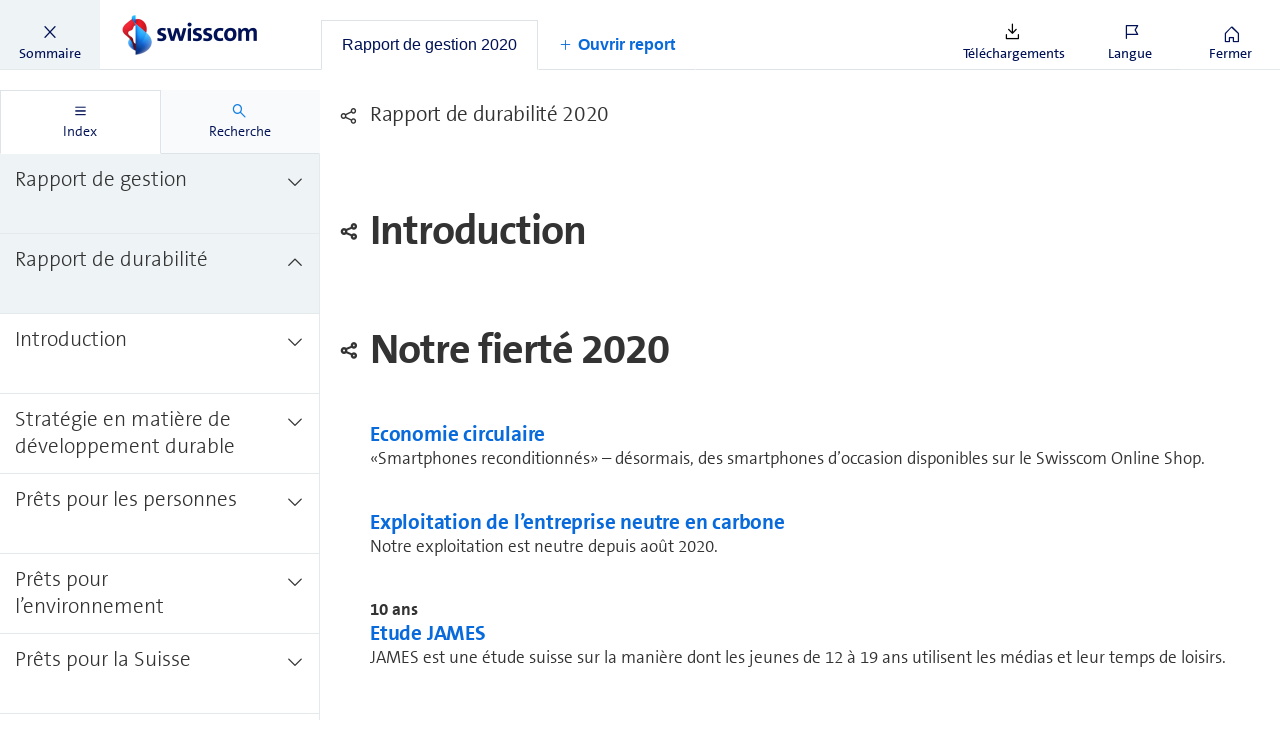

--- FILE ---
content_type: text/css; charset=UTF-8
request_url: https://reports.swisscom.ch/dist/2018/css/custom.css
body_size: 22981
content:
@font-face{font-family:TheSans;font-weight:200;font-style:normal;src:url("../fonts/TheSans/TheSansB_200_.eot") format("eot"),url("../fonts/TheSans/TheSansB_200_.woff2") format("woff2"),url("../fonts/TheSans/TheSansB_200_.woff") format("woff"),url("../fonts/TheSans/TheSansB_200_.ttf") format("truetype"),url("../fonts/TheSans/TheSansB_200_.svg#TheSansB_200_") format("svg")}@font-face{font-family:TheSans;font-weight:300;font-style:normal;src:url("../fonts/TheSans/TheSansB_300_.eot") format("eot"),url("../fonts/TheSans/TheSansB_300_.woff2") format("woff2"),url("../fonts/TheSans/TheSansB_300_.woff") format("woff"),url("../fonts/TheSans/TheSansB_300_.ttf") format("truetype"),url("../fonts/TheSans/TheSansB_300_.svg#TheSansB_300_") format("svg")}@font-face{font-family:TheSans;font-weight:400;font-style:normal;src:url("../fonts/TheSans/TheSansB_400_.eot") format("eot"),url("../fonts/TheSans/TheSansB_400_.woff2") format("woff2"),url("../fonts/TheSans/TheSansB_400_.woff") format("woff"),url("../fonts/TheSans/TheSansB_400_.ttf") format("truetype"),url("../fonts/TheSans/TheSansB_400_.svg#TheSansB_400_") format("svg")}@font-face{font-family:TheSans;font-weight:500;font-style:normal;src:url("../fonts/TheSans/TheSansB_500_.eot") format("eot"),url("../fonts/TheSans/TheSansB_500_.woff2") format("woff2"),url("../fonts/TheSans/TheSansB_500_.woff") format("woff"),url("../fonts/TheSans/TheSansB_500_.ttf") format("truetype"),url("../fonts/TheSans/TheSansB_500_.svg#TheSansB_500_") format("svg")}@font-face{font-family:TheSans;font-weight:600;font-style:normal;src:url("../fonts/TheSans/TheSansB_600_.eot") format("eot"),url("../fonts/TheSans/TheSansB_600_.woff2") format("woff2"),url("../fonts/TheSans/TheSansB_600_.woff") format("woff"),url("../fonts/TheSans/TheSansB_600_.ttf") format("truetype"),url("../fonts/TheSans/TheSansB_600_.svg#TheSansB_600_") format("svg")}@font-face{font-family:TheSans;font-weight:700;font-style:normal;src:url("../fonts/TheSans/TheSansB_700_.eot") format("eot"),url("../fonts/TheSans/TheSansB_700_.woff2") format("woff2"),url("../fonts/TheSans/TheSansB_700_.woff") format("woff"),url("../fonts/TheSans/TheSansB_700_.ttf") format("truetype"),url("../fonts/TheSans/TheSansB_700_.svg#TheSansB_700_") format("svg")}@font-face{font-family:TheSans;font-weight:800;font-style:normal;src:url("../fonts/TheSans/TheSansB_800_.eot") format("eot"),url("../fonts/TheSans/TheSansB_800_.woff2") format("woff2"),url("../fonts/TheSans/TheSansB_800_.woff") format("woff"),url("../fonts/TheSans/TheSansB_800_.ttf") format("truetype"),url("../fonts/TheSans/TheSansB_800_.svg#TheSansB_800_") format("svg")}@font-face{font-family:TheSans;font-weight:900;font-style:normal;src:url("../fonts/TheSans/TheSansB_900_.eot") format("eot"),url("../fonts/TheSans/TheSansB_900_.woff2") format("woff2"),url("../fonts/TheSans/TheSansB_900_.woff") format("woff"),url("../fonts/TheSans/TheSansB_900_.ttf") format("truetype"),url("../fonts/TheSans/TheSansB_900_.svg#TheSansB_900_") format("svg")}@font-face{font-family:TheSans;font-weight:200;font-style:italic;src:url("../fonts/TheSans/TheSansB_200i.eot") format("eot"),url("../fonts/TheSans/TheSansB_200i.woff2") format("woff2"),url("../fonts/TheSans/TheSansB_200i.woff") format("woff"),url("../fonts/TheSans/TheSansB_200i.ttf") format("truetype"),url("../fonts/TheSans/TheSansB_200i.svg#TheSansB_200i") format("svg")}@font-face{font-family:TheSans;font-weight:300;font-style:italic;src:url("../fonts/TheSans/TheSansB_300i.eot") format("eot"),url("../fonts/TheSans/TheSansB_300i.woff2") format("woff2"),url("../fonts/TheSans/TheSansB_300i.woff") format("woff"),url("../fonts/TheSans/TheSansB_300i.ttf") format("truetype"),url("../fonts/TheSans/TheSansB_300i.svg#TheSansB_300i") format("svg")}@font-face{font-family:TheSans;font-weight:400;font-style:italic;src:url("../fonts/TheSans/TheSansB_400i.eot") format("eot"),url("../fonts/TheSans/TheSansB_400i.woff2") format("woff2"),url("../fonts/TheSans/TheSansB_400i.woff") format("woff"),url("../fonts/TheSans/TheSansB_400i.ttf") format("truetype"),url("../fonts/TheSans/TheSansB_400i.svg#TheSansB_400i") format("svg")}@font-face{font-family:TheSans;font-weight:500;font-style:italic;src:url("../fonts/TheSans/TheSansB_500i.eot") format("eot"),url("../fonts/TheSans/TheSansB_500i.woff2") format("woff2"),url("../fonts/TheSans/TheSansB_500i.woff") format("woff"),url("../fonts/TheSans/TheSansB_500i.ttf") format("truetype"),url("../fonts/TheSans/TheSansB_500i.svg#TheSansB_500i") format("svg")}@font-face{font-family:TheSans;font-weight:600;font-style:italic;src:url("../fonts/TheSans/TheSansB_600i.eot") format("eot"),url("../fonts/TheSans/TheSansB_600i.woff2") format("woff2"),url("../fonts/TheSans/TheSansB_600i.woff") format("woff"),url("../fonts/TheSans/TheSansB_600i.ttf") format("truetype"),url("../fonts/TheSans/TheSansB_600i.svg#TheSansB_600i") format("svg")}@font-face{font-family:TheSans;font-weight:700;font-style:italic;src:url("../fonts/TheSans/TheSansB_700i.eot") format("eot"),url("../fonts/TheSans/TheSansB_700i.woff2") format("woff2"),url("../fonts/TheSans/TheSansB_700i.woff") format("woff"),url("../fonts/TheSans/TheSansB_700i.ttf") format("truetype"),url("../fonts/TheSans/TheSansB_700i.svg#TheSansB_700i") format("svg")}@font-face{font-family:TheSans;font-weight:800;font-style:italic;src:url("../fonts/TheSans/TheSansB_800i.eot") format("eot"),url("../fonts/TheSans/TheSansB_800i.woff2") format("woff2"),url("../fonts/TheSans/TheSansB_800i.woff") format("woff"),url("../fonts/TheSans/TheSansB_800i.ttf") format("truetype"),url("../fonts/TheSans/TheSansB_800i.svg#TheSansB_800i") format("svg")}@font-face{font-family:TheSans;font-weight:900;font-style:italic;src:url("../fonts/TheSans/TheSansB_900i.eot") format("eot"),url("../fonts/TheSans/TheSansB_900i.woff2") format("woff2"),url("../fonts/TheSans/TheSansB_900i.woff") format("woff"),url("../fonts/TheSans/TheSansB_900i.ttf") format("truetype"),url("../fonts/TheSans/TheSansB_900i.svg#TheSansB_900i") format("svg")}@font-face{font-family:TheSerif;font-weight:200;font-style:normal;src:url("../fonts/TheSerif/TheSerifB_200_.eot") format("eot"),url("../fonts/TheSerif/TheSerifB_200_.woff2") format("woff2"),url("../fonts/TheSerif/TheSerifB_200_.woff") format("woff"),url("../fonts/TheSerif/TheSerifB_200_.ttf") format("truetype"),url("../fonts/TheSerif/TheSerifB_200_.svg#TheSerifB_200_") format("svg")}@font-face{font-family:TheSerif;font-weight:300;font-style:normal;src:url("../fonts/TheSerif/TheSerifB_300_.eot") format("eot"),url("../fonts/TheSerif/TheSerifB_300_.woff2") format("woff2"),url("../fonts/TheSerif/TheSerifB_300_.woff") format("woff"),url("../fonts/TheSerif/TheSerifB_300_.ttf") format("truetype"),url("../fonts/TheSerif/TheSerifB_300_.svg#TheSerifB_300_") format("svg")}@font-face{font-family:TheSerif;font-weight:400;font-style:normal;src:url("../fonts/TheSerif/TheSerifB_400_.eot") format("eot"),url("../fonts/TheSerif/TheSerifB_400_.woff2") format("woff2"),url("../fonts/TheSerif/TheSerifB_400_.woff") format("woff"),url("../fonts/TheSerif/TheSerifB_400_.ttf") format("truetype"),url("../fonts/TheSerif/TheSerifB_400_.svg#TheSerifB_400_") format("svg")}@font-face{font-family:TheSerif;font-weight:500;font-style:normal;src:url("../fonts/TheSerif/TheSerifB_500_.eot") format("eot"),url("../fonts/TheSerif/TheSerifB_500_.woff2") format("woff2"),url("../fonts/TheSerif/TheSerifB_500_.woff") format("woff"),url("../fonts/TheSerif/TheSerifB_500_.ttf") format("truetype"),url("../fonts/TheSerif/TheSerifB_500_.svg#TheSerifB_500_") format("svg")}@font-face{font-family:TheSerif;font-weight:600;font-style:normal;src:url("../fonts/TheSerif/TheSerifB_600_.eot") format("eot"),url("../fonts/TheSerif/TheSerifB_600_.woff2") format("woff2"),url("../fonts/TheSerif/TheSerifB_600_.woff") format("woff"),url("../fonts/TheSerif/TheSerifB_600_.ttf") format("truetype"),url("../fonts/TheSerif/TheSerifB_600_.svg#TheSerifB_600_") format("svg")}@font-face{font-family:TheSerif;font-weight:700;font-style:normal;src:url("../fonts/TheSerif/TheSerifB_700_.eot") format("eot"),url("../fonts/TheSerif/TheSerifB_700_.woff2") format("woff2"),url("../fonts/TheSerif/TheSerifB_700_.woff") format("woff"),url("../fonts/TheSerif/TheSerifB_700_.ttf") format("truetype"),url("../fonts/TheSerif/TheSerifB_700_.svg#TheSerifB_700_") format("svg")}@font-face{font-family:TheSerif;font-weight:800;font-style:normal;src:url("../fonts/TheSerif/TheSerifB_800_.eot") format("eot"),url("../fonts/TheSerif/TheSerifB_800_.woff2") format("woff2"),url("../fonts/TheSerif/TheSerifB_800_.woff") format("woff"),url("../fonts/TheSerif/TheSerifB_800_.ttf") format("truetype"),url("../fonts/TheSerif/TheSerifB_800_.svg#TheSerifB_800_") format("svg")}@font-face{font-family:TheSerif;font-weight:200;font-style:italic;src:url("../fonts/TheSerif/TheSerifB_200i.eot") format("eot"),url("../fonts/TheSerif/TheSerifB_200i.woff2") format("woff2"),url("../fonts/TheSerif/TheSerifB_200i.woff") format("woff"),url("../fonts/TheSerif/TheSerifB_200i.ttf") format("truetype"),url("../fonts/TheSerif/TheSerifB_200i.svg#TheSerifB_200i") format("svg")}@font-face{font-family:TheSerif;font-weight:300;font-style:italic;src:url("../fonts/TheSerif/TheSerifB_300i.eot") format("eot"),url("../fonts/TheSerif/TheSerifB_300i.woff2") format("woff2"),url("../fonts/TheSerif/TheSerifB_300i.woff") format("woff"),url("../fonts/TheSerif/TheSerifB_300i.ttf") format("truetype"),url("../fonts/TheSerif/TheSerifB_300i.svg#TheSerifB_300i") format("svg")}@font-face{font-family:TheSerif;font-weight:400;font-style:italic;src:url("../fonts/TheSerif/TheSerifB_400i.eot") format("eot"),url("../fonts/TheSerif/TheSerifB_400i.woff2") format("woff2"),url("../fonts/TheSerif/TheSerifB_400i.woff") format("woff"),url("../fonts/TheSerif/TheSerifB_400i.ttf") format("truetype"),url("../fonts/TheSerif/TheSerifB_400i.svg#TheSerifB_400i") format("svg")}@font-face{font-family:TheSerif;font-weight:500;font-style:italic;src:url("../fonts/TheSerif/TheSerifB_500i.eot") format("eot"),url("../fonts/TheSerif/TheSerifB_500i.woff2") format("woff2"),url("../fonts/TheSerif/TheSerifB_500i.woff") format("woff"),url("../fonts/TheSerif/TheSerifB_500i.ttf") format("truetype"),url("../fonts/TheSerif/TheSerifB_500i.svg#TheSerifB_500i") format("svg")}@font-face{font-family:TheSerif;font-weight:600;font-style:italic;src:url("../fonts/TheSerif/TheSerifB_600i.eot") format("eot"),url("../fonts/TheSerif/TheSerifB_600i.woff2") format("woff2"),url("../fonts/TheSerif/TheSerifB_600i.woff") format("woff"),url("../fonts/TheSerif/TheSerifB_600i.ttf") format("truetype"),url("../fonts/TheSerif/TheSerifB_600i.svg#TheSerifB_600i") format("svg")}@font-face{font-family:TheSerif;font-weight:700;font-style:italic;src:url("../fonts/TheSerif/TheSerifB_700i.eot") format("eot"),url("../fonts/TheSerif/TheSerifB_700i.woff2") format("woff2"),url("../fonts/TheSerif/TheSerifB_700i.woff") format("woff"),url("../fonts/TheSerif/TheSerifB_700i.ttf") format("truetype"),url("../fonts/TheSerif/TheSerifB_700i.svg#TheSerifB_700i") format("svg")}@font-face{font-family:TheSerif;font-weight:800;font-style:italic;src:url("../fonts/TheSerif/TheSerifB_800i.eot") format("eot"),url("../fonts/TheSerif/TheSerifB_800i.woff2") format("woff2"),url("../fonts/TheSerif/TheSerifB_800i.woff") format("woff"),url("../fonts/TheSerif/TheSerifB_800i.ttf") format("truetype"),url("../fonts/TheSerif/TheSerifB_800i.svg#TheSerifB_800i") format("svg")}.red{color:#d82236!important}.blue{color:#015!important}.blue-1{color:#1f4485!important}.blue-1-5{color:#19376b!important}.blue-2{color:#002a74!important}.blue-2-5{color:#1b438d!important}.blue-3{color:#1a171b!important}.blue-light{color:#1781e3!important}.blue-light-1{color:#268def!important}.blue-light-2{color:#00a3fd!important}.blue-light-2-2{color:#dde3e7!important}.blue-light-2-5{color:#d1e6f9!important}.blue-light-3{color:#bcf0ff!important}.blue-light-3-5{color:#a2cdf4!important}.blue-light-4{color:#0082ea!important}.blue-light-5{color:#0050e2!important}.blue-ultra-light{color:#cef!important}.blue-accessible{color:#086adb!important}.grey{color:#333!important}.grey-light{color:#6c6c6c!important}.grey-another-one{color:#999!important}.grey-medium{color:#bbb!important}.grey-dark{color:#1a171b!important}.grey-ultra-light{color:#e1e2e3!important}.grey-ultra-light-2{color:#f3f3f3!important}.grey-another-one-2{color:#666!important}.grey-another-one-3{color:#d6d6d6!important}.grey-another-one-4{color:#f0f0f0!important}.grey-another-one-5{color:#f5f5f5!important}.grey-another-one-6{color:#666!important}.grey-another-one-7{color:#f1f1f1!important}.grey-another-one-8{color:#d7d7d7!important}.grey-another-one-9{color:#edf3f6!important}.grey-another-one-10{color:#dce3e7!important}.grey-another-one-11{color:#cfd5d9!important}.grey-another-one-12{color:#eef3f6!important}.grey-another-one-13{color:#e4e9ec!important}.grey-another-one-14{color:#f8fafb!important}.white{color:#fff!important}.black{color:#000!important}.hover-color{color:#f5f5f5!important}.active-color{color:#eef3f6!important}.kpi-modal-arrow-fill-color{color:#0082ea!important}.kpi-modal-arrow-background-hover{color:#edf3f6!important}.kpi-modal-arrow-background-active{color:#dce3e7!important}.kpis-card-separator-color{color:#000!important}.kpis-background-color{color:rgba(26,23,27,.24)!important}.kpis-background-color-hove{color:#0082ea!important}/*! normalize.css v4.2.0 | MIT License | github.com/necolas/normalize.css */html{font-family:sans-serif;line-height:1.15;-ms-text-size-adjust:100%;-webkit-text-size-adjust:100%}body{margin:0}article,aside,footer,header,nav,section{display:block}h1{font-size:2em;margin:.67em 0}figcaption,figure,main{display:block}figure{margin:1em 40px}hr{box-sizing:content-box;height:0;overflow:visible}pre{font-family:monospace,monospace;font-size:1em}.v-2018 *[data-shortlinkid],.v-2018 *[data-shortlinkurl],a{background-color:transparent;-webkit-text-decoration-skip:objects}.v-2018 [data-shortlinkid]:active,.v-2018 [data-shortlinkid]:hover,.v-2018 [data-shortlinkurl]:active,.v-2018 [data-shortlinkurl]:hover,a:active,a:hover{outline-width:0}abbr[title]{border-bottom:none;text-decoration:underline;-webkit-text-decoration:underline dotted;text-decoration:underline dotted}b,strong{font-weight:inherit}b,strong{font-weight:bolder}code,kbd,samp{font-family:monospace,monospace;font-size:1em}dfn{font-style:italic}mark{background-color:#ff0;color:#000}small{font-size:80%}sub,sup{font-size:75%;line-height:0;position:relative;vertical-align:baseline}sub{bottom:-.25em}sup{top:-.5em}audio,video{display:inline-block}audio:not([controls]){display:none;height:0}img{border-style:none}svg:not(:root){overflow:hidden}button,input,optgroup,select,textarea{font-family:sans-serif;font-size:100%;line-height:1.15;margin:0}button,input{overflow:visible}button,select{text-transform:none}[type=reset],[type=submit],button,html [type=button]{-webkit-appearance:button}[type=button]::-moz-focus-inner,[type=reset]::-moz-focus-inner,[type=submit]::-moz-focus-inner,button::-moz-focus-inner{border-style:none;padding:0}[type=button]:-moz-focusring,[type=reset]:-moz-focusring,[type=submit]:-moz-focusring,button:-moz-focusring{outline:1px dotted ButtonText}fieldset{border:1px solid silver;margin:0 2px;padding:.35em .625em .75em}legend{box-sizing:border-box;color:inherit;display:table;max-width:100%;padding:0;white-space:normal}progress{display:inline-block;vertical-align:baseline}textarea{overflow:auto}[type=checkbox],[type=radio]{box-sizing:border-box;padding:0}[type=number]::-webkit-inner-spin-button,[type=number]::-webkit-outer-spin-button{height:auto}[type=search]{-webkit-appearance:textfield;outline-offset:-2px}[type=search]::-webkit-search-cancel-button,[type=search]::-webkit-search-decoration{-webkit-appearance:none}::-webkit-file-upload-button{-webkit-appearance:button;font:inherit}details,menu{display:block}summary{display:list-item}canvas{display:inline-block}template{display:none}[hidden]{display:none}body{font-weight:300;font-size:18px;line-height:1.3}body,html{min-height:100%}html{box-sizing:border-box;font-size:62.5%}*,*:after,*:before{box-sizing:border-box}body{position:relative;text-rendering:optimizeLegibility!important;-webkit-font-smoothing:antialiased!important;-moz-osx-font-smoothing:grayscale!important;overflow:hidden}@media only screen and (min-width:768px){body{position:relative}body.no-scroll-mobile{overflow:auto}}.no-bottom-margin{margin-bottom:0!important}.reader__body{word-wrap:break-word}.reader__body p{margin-top:0;margin-bottom:40px}.reader__body ul{padding-left:0;margin-top:0;margin-bottom:40px}.reader__body ul li{padding-left:20px;margin-bottom:5px;list-style:none;background:url("../images/bullet-point-2x.png") no-repeat top 7px left;background-size:10px 10px}.reader__body .blue{color:#015}.v-2018 .reader-horizontal-navigation{display:grid;grid-template-columns:100%;grid-template-rows:auto auto 1fr;height:100vh}.v-2018 .reader__header.horizontal-header{grid-row:1;position:static}.v-2018 .horizontal-navigation{grid-row:2}.v-2018 .horizontal-content.reader__body{grid-row:3;height:100%;margin:0;padding:0;overflow:hidden}.v-2018 .horizontal-content.reader__body .reader__content__wrapper{height:100%}.v-2018 .horizontal-content.reader__body.navigation-shown .reader__content__wrapper.override{margin-left:0}body,html{height:100%}.logo-container--right{display:none}.v-2018 .reader__header.horizontal-header{display:flex;flex-direction:row;justify-content:flex-start;align-items:center}.v-2018 .reader__header.horizontal-header .reader-tabs,.v-2018 .reader__header.horizontal-header .reader-tabs-placeholder{width:100%}.v-2018 .reader__header.horizontal-header .logo-container--right{display:block}.v-2018 .reader__header.horizontal-header .logo-container--right .logo{display:block}.v-2018 .inline-search{display:none}@media only screen and (min-width:1200px){.v-2018 .reader__header.horizontal-header.inline-search-active{justify-content:space-between}.v-2018 .reader__header.horizontal-header.inline-search-active .button--downloads,.v-2018 .reader__header.horizontal-header.inline-search-active .button--language,.v-2018 .reader__header.horizontal-header.inline-search-active .button--toggle-search,.v-2018 .reader__header.horizontal-header.inline-search-active .reader-tabs{display:none!important}.v-2018 .reader__header.horizontal-header.inline-search-active .inline-search{display:block}}.v-2018 .reader__header.horizontal-header .button{flex-shrink:0}.v-2018 .reader__header.horizontal-header .button--menu{margin-right:auto}.v-2018 .reader__header.horizontal-header .button--menu.override{order:10}@media only screen and (min-width:1200px){.v-2018 .reader__header.horizontal-header .button--menu{display:none}}.v-2018 .reader__header.horizontal-header .button--close.override{order:20;display:flex}@media only screen and (min-width:1200px){.v-2018 .reader__header.horizontal-header .button--close > p{display:none}}.v-2018 .reader__header.horizontal-header .logo-container.override{order:30}.v-2018 .reader__header.horizontal-header .reader-tabs.override{order:40}@media only screen and (min-width:1200px){.v-2018 .reader__header.horizontal-header .reader-tabs.override{display:inherit}}.v-2018 .reader__header.horizontal-header .inline-search{width:100%}.v-2018 .reader__header.horizontal-header .inline-search.override{order:40}.v-2018 .reader__header.horizontal-header .button--downloads.override,.v-2018 .reader__header.horizontal-header .override.button.button--toggle-search{order:60}.v-2018 .reader__header.horizontal-header .button.button--toggle-search.override{order:50;display:none}@media only screen and (min-width:1200px){.v-2018 .reader__header.horizontal-header .button.button--toggle-search.override{display:flex}}.v-2018 .reader__header.horizontal-header .button--language.override,.v-2018 .reader__header.horizontal-header .language-switcher-container.override{order:70}.v-2018 .reader__header.horizontal-header .logo-container--right.override{padding-right:24px;order:80}.v-2018 .horizontal-navigation{margin:0 15px;display:none}@media only screen and (min-width:1200px){.v-2018 .horizontal-navigation{display:block}}.v-2018 .horizontal-navigation .horizontal-menu-wrapper{margin:0 auto}.v-2018 .horizontal-navigation .horizontal-menu-level-1{overflow:auto;display:flex;flex-direction:row;justify-content:flex-start;align-items:center}.v-2018 .horizontal-navigation .horizontal-menu-level-2{position:fixed;width:100%;z-index:92}.v-2018 .horizontal-navigation .horizontal-menu-level-1 .horizontal-menu-toplevel-item{margin:0 30px}.v-2018 .horizontal-navigation .horizontal-menu-level-1 .horizontal-menu-toplevel-item:first-child{margin-left:0}.v-2018 .horizontal-navigation .horizontal-menu-level-1 .horizontal-menu-toplevel-item:last-child{margin-right:0}.v-2018 .horizontal-navigation .horizontal-menu-level-2 .horizontal-menu-secondlevel-item{margin:0 30px}.v-2018 .horizontal-navigation .horizontal-menu-level-2 .horizontal-menu-secondlevel-item:first-child{margin-left:0}.v-2018 .horizontal-navigation .horizontal-menu-level-2 .horizontal-menu-secondlevel-item:last-child{margin-right:0}.v-2018 .horizontal-navigation .horizontal-menu-secondlevel-item,.v-2018 .horizontal-navigation .horizontal-menu-toplevel-item{flex:0 0 auto;display:block}.v-2018 .horizontal-navigation .ps{overflow:hidden!important;overflow-anchor:none;-ms-overflow-style:none;touch-action:auto;-ms-touch-action:auto}.v-2018 .horizontal-navigation .ps__rail-x{display:none;opacity:0;transition:background-color .2s linear,opacity .2s linear;-webkit-transition:background-color .2s linear,opacity .2s linear;height:10px;bottom:0;position:absolute}.v-2018 .horizontal-navigation .ps__rail-y{display:none;opacity:0;transition:background-color .2s linear,opacity .2s linear;-webkit-transition:background-color .2s linear,opacity .2s linear;width:10px;right:0;position:absolute}.v-2018 .horizontal-navigation .ps--active-x > .ps__rail-x,.v-2018 .horizontal-navigation .ps--active-y > .ps__rail-y{display:block;background-color:transparent}.v-2018 .horizontal-navigation .ps--focus > .ps__rail-x,.v-2018 .horizontal-navigation .ps--focus > .ps__rail-y,.v-2018 .horizontal-navigation .ps--scrolling-x > .ps__rail-x,.v-2018 .horizontal-navigation .ps--scrolling-y > .ps__rail-y,.v-2018 .horizontal-navigation .ps:hover > .ps__rail-x,.v-2018 .horizontal-navigation .ps:hover > .ps__rail-y{opacity:1}.v-2018 .horizontal-navigation .ps .ps__rail-x.ps--clicking,.v-2018 .horizontal-navigation .ps .ps__rail-x:focus,.v-2018 .horizontal-navigation .ps .ps__rail-x:hover,.v-2018 .horizontal-navigation .ps .ps__rail-y.ps--clicking,.v-2018 .horizontal-navigation .ps .ps__rail-y:focus,.v-2018 .horizontal-navigation .ps .ps__rail-y:hover{background-color:transparent;opacity:1}.v-2018 .horizontal-navigation .ps__thumb-x{background-color:#aaa;border-radius:0;transition:background-color .2s linear,height .2s ease-in-out;-webkit-transition:background-color .2s linear,height .2s ease-in-out;height:5px;bottom:0;position:absolute}.v-2018 .horizontal-navigation .ps__thumb-y{background-color:#aaa;border-radius:0;transition:background-color .2s linear,width .2s ease-in-out;-webkit-transition:background-color .2s linear,width .2s ease-in-out;width:6px;right:0;position:absolute}.v-2018 .horizontal-navigation .ps__rail-x.ps--clicking .ps__thumb-x,.v-2018 .horizontal-navigation .ps__rail-x:focus > .ps__thumb-x,.v-2018 .horizontal-navigation .ps__rail-x:hover > .ps__thumb-x{background-color:#d6d6d6;height:10px}.v-2018 .horizontal-navigation .ps__rail-y.ps--clicking .ps__thumb-y,.v-2018 .horizontal-navigation .ps__rail-y:focus > .ps__thumb-y,.v-2018 .horizontal-navigation .ps__rail-y:hover > .ps__thumb-y{background-color:#d6d6d6;width:10px}@supports (-ms-overflow-style:none){.v-2018 .horizontal-navigation .ps{overflow:auto!important}}@media screen and (-ms-high-contrast:active),(-ms-high-contrast:none){.v-2018 .horizontal-navigation .ps{overflow:auto!important}}.v-2018 .horizontal-navigation .scrollbar-container{position:relative;height:100%}.v-2018 .reader-horizontal-navigation .reader__navigation__menu.override,.v-2018 .reader-horizontal-navigation .sidebar.override{width:100%;max-width:100%}.v-2018 .reader-horizontal-navigation .sidebar.override .tabcontrol.override{height:calc(100% - 54px - 44px)}@media (min-width:768px){.v-2018 .reader-horizontal-navigation .sidebar .report-switcher__input.override{max-width:600px}}.v-2018 .reader-horizontal-navigation .inline-search{z-index:99;width:100%;height:100%;padding-top:8px;margin:0 40px;display:none}.v-2018 .reader-horizontal-navigation .inline-search.visible{display:block}.v-2018 .reader-horizontal-navigation .inline-search-input-container{width:100%;height:100%;padding:16px 24px;background-color:#fff;display:flex;flex-direction:row;align-items:center;justify-content:flex-start}.v-2018 .reader-horizontal-navigation .inline-search-input-container .inline-search-input{flex:1;width:auto}.v-2018 .reader-horizontal-navigation .inline-search-input-container .inline-search-input-icon{flex:0;width:18px;height:18px;cursor:pointer}.v-2018 .reader-horizontal-navigation .inline-search-input-container .icon-font-search{margin-right:24px}.v-2018 .reader-horizontal-navigation .inline-search-input-container .icon-font-close{margin-left:24px}.v-2018 .reader-horizontal-navigation .inline-search-input{border:none;outline:0}.v-2018 .reader-horizontal-navigation .inline-search-input :focus{outline:0}.v-2018 .reader-horizontal-navigation .inline-search-results{padding:16px 24px;width:100%;background:#fff;overflow:auto;max-height:60vh;box-shadow:rgba(255,255,255,.1) 0 1px 1px 0 inset,rgba(50,50,93,.25) 0 50px 100px -20px,rgba(0,0,0,.3) 0 30px 60px -30px}.v-2018 .reader-horizontal-navigation .inline-search-results h2{margin-top:0}.v-2018 .reader-horizontal-navigation .inline-search-results .result{cursor:pointer}.v-2018 body{font-weight:300;font-size:18px;line-height:1.3}.v-2018 body{background-color:transparent}.reader__app.overlay-shown{overflow:hidden}.reader__app.overlay-shown .reader__overlay{display:flex}.v-2018 .sidebar{position:fixed;display:grid;grid-template-rows:auto 1fr;top:70px;right:0;bottom:0;left:0;width:100%;opacity:0;visibility:hidden;overflow-y:auto}.v-2018 .sidebar.small-header{top:50px}@media only screen and (min-width:768px){.v-2018 .sidebar.small-header{top:70px}}.v-2018 .reader__body{padding-top:70px}.v-2018 .reader__body.navigation-shown .sidebar{opacity:1;visibility:visible}.v-2018 .reader__body.small-header{padding-top:50px}@media only screen and (min-width:768px){.v-2018 .sidebar{position:fixed;width:320px;opacity:1;visibility:visible}.v-2018 .sidebar{left:-328px;right:auto}.v-2018 .reader__body.navigation-shown .sidebar{left:0;overflow:visible}}.v-2018 .reader__content__wrapper{display:none!important;height:calc(100vh - 70px);overflow-y:auto;-webkit-overflow-scrolling:touch}.v-2018 .reader__content__wrapper.active{display:block!important}@supports (-webkit-touch-callout:none){.v-2018 .reader__content__wrapper{padding-bottom:80px}}.v-2018 .reader__content{position:relative;max-width:1400px;padding:20px 20px 20px 44px;margin:0 auto;z-index:90}@media only screen and (min-width:768px){.v-2018 .reader__content{padding:50px}.v-2018 .reader__body.navigation-shown .reader__content__wrapper{display:block;margin-left:320px}}.v-2018 .reader__overlay{position:fixed;margin:0!important;top:0;right:0;bottom:0;left:0;display:none;background-color:rgba(0,0,0,.4);z-index:200}@media only screen and (max-width:767px){.v-2018 .reader__overlay.reader__body{padding-top:0}}.v-2018 .reader__overlay .overlay__container{display:flex;flex-direction:column;width:100%;height:100%;max-width:100%;margin-bottom:0!important;background-color:#fff}.v-2018 .reader__overlay .header{position:relative;flex:0 0 60px;height:60px}.v-2018 .reader__overlay .header .icon-font{position:absolute;color:#333;top:20px;right:25px;font-size:25px;width:25px;height:24px;cursor:pointer}.v-2018 .reader__overlay .reader__content{flex:0 1 auto;max-width:100%;padding-top:0;padding-bottom:0;margin-top:0;overflow:auto}.v-2018 .reader__overlay .footer{flex:0 0 50px;height:50px}.v-2018 .reader__overlay .reader__body.navigation-shown .reader__content__wrapper{margin-left:0}@media only screen and (min-width:768px){.v-2018 .reader__overlay{justify-content:center;align-items:center;padding:50px}.v-2018 .reader__overlay .overlay__container{flex:0 0 auto;height:auto}.v-2018 .reader__overlay .overlay__container .reader__content{max-height:calc(80vh - 110px)}.v-2018 .reader__overlay .overlay__container .header{flex:0 0 90px}.v-2018 .reader__overlay .overlay__container .footer{flex:0 0 75px}}@media only screen and (min-width:1200px){.v-2018 .reader__overlay .overlay__container{max-width:1400px}}.v-2018 .row{margin-bottom:30px}@media screen and (max-width:1200px){.v-2018 .navigation-shown .reader__content .row{flex-direction:column}.v-2018 .navigation-shown .reader__content .row--equal .row__block{flex:1 0 auto}}@media only screen and (min-width:768px){.v-2018 .reader__content .row{display:flex;flex-direction:row}.v-2018 .reader__content .row--equal{justify-content:space-between}.v-2018 .reader__content .row--equal .row__block{flex:0 0 50%;display:flex;flex-direction:column;align-items:stretch}.v-2018 .reader__content .row--left{justify-content:flex-start}.v-2018 .reader__content .row--left .row__block{margin-right:50px}}.v-2018 .reader__body .container{margin:0 auto 20px auto;padding:1px 0 1px 0}.v-2018 .reader__body .container--last{padding:0 0 1px 0;margin:0 0 60px 0}@media screen and (min-width:600px){.v-2018 .reader__body .container--last{padding:0 0 1px 0;margin:0 0 100px 0}}.v-2018 .reader__header{position:fixed;width:100%;display:grid;grid-template-columns:1fr auto;border-bottom:1px solid #dde3e7;background:#fff;z-index:100;height:70px}.v-2018 .reader__header .left{grid-column:1;height:70px}.v-2018 .reader__header .left .navigateToContentBox:focus{opacity:1!important}.v-2018 .reader__header .right{grid-column:2;padding-right:0}@media only screen and (min-width:768px){.v-2018 .reader__header .right{padding:0}}@media only screen and (min-width:1200px){.v-2018 .reader__header--with-tabs{grid-template-columns:auto 1fr auto}.v-2018 .reader__header--with-tabs .left{grid-column:1}.v-2018 .reader__header--with-tabs .reader-tabs{grid-column:2}.v-2018 .reader__header--with-tabs .right{grid-column:3}.v-2018 .reader__header--with-tabs .reader-tabs,.v-2018 .reader__header--with-tabs .reader-tabs__additional-buttons{display:flex;flex-direction:row;justify-content:flex-start}}.v-2018 .reader__header .left,.v-2018 .reader__header .right{display:flex;flex-direction:row;justify-content:center;align-items:center}.v-2018 .reader__header .left{justify-content:flex-start}@media only screen and (min-width:768px){.v-2018 .reader__header .left{width:320px}}.v-2018 .reader__header .button{display:flex;flex-direction:column;justify-content:flex-end;align-items:center;color:#015;min-width:70px;height:70px;padding-left:15px;padding-right:15px;border-right:none;text-decoration:none;cursor:pointer;-webkit-user-select:none;user-select:none}@media only screen and (min-width:768px){.v-2018 .reader__header .button{min-width:100px}}.v-2018 .reader__header .button .icon-font{font-size:20px;width:20px;height:20px;display:inline-block}.v-2018 .reader__header .button p{margin:4px 0 10px;font-weight:500;font-size:14px;line-height:1;font-family:TheSans,sans-serif;-webkit-user-select:none;user-select:none}@media only screen and (min-width:620px){.v-2018 .reader__header .button p{font-size:14px}}.v-2018 .reader__header .button--close,.v-2018 .reader__header .button--menu{background:#fff;color:#015;box-shadow:inset 0 -1px 0 0 #e4e9ec}.v-2018 .reader__header .button--close.active,.v-2018 .reader__header .button--close:active,.v-2018 .reader__header .button--close:hover,.v-2018 .reader__header .button--menu.active,.v-2018 .reader__header .button--menu:active,.v-2018 .reader__header .button--menu:hover{background:#eef3f6}.v-2018 .reader__header .button--search.active{background:#eef3f6}.v-2018 .reader__header .button--menu{margin:0 10px 0 0}@media only screen and (min-width:375px){.v-2018 .reader__header .button--menu{margin:0 22px 0 0}}.v-2018 .reader__header .button--menu .icon-font{width:20px;height:20px;color:inherit}.v-2018 .reader__header .button--menu .icon-font::before{font-size:inherit}.v-2018 .reader__header .button--downloads,.v-2018 .reader__header .button--language,.v-2018 .reader__header .button--search,.v-2018 .reader__header.horizontal-header .button.button--toggle-search{position:relative;background:url("/dist/swisscom/2018/images/header-button-border-right-2x.png") no-repeat left center;background-size:1px 48px}.v-2018 .reader__header .button--downloads:not(.active):hover,.v-2018 .reader__header .button--language:not(.active):hover,.v-2018 .reader__header .button--search:not(.active):hover,.v-2018 .reader__header.horizontal-header .button.button--toggle-search:not(.active):hover{background-color:#f8fafb}.v-2018 .reader__header .button--downloads:active,.v-2018 .reader__header .button--language:active,.v-2018 .reader__header .button--search:active,.v-2018 .reader__header.horizontal-header .button.button--toggle-search:active{background-color:#eef3f6}.v-2018 .reader__header .button--downloads .icon-font,.v-2018 .reader__header .button--search .icon-font,.v-2018 .reader__header.horizontal-header .button.button--toggle-search .icon-font{width:22px;height:21px;color:#015}@media only screen and (min-width:620px){.v-2018 .reader__header .button--language{display:flex}}.v-2018 .reader__header .button--language .icon-font{color:#015;width:17px;height:20px;background-repeat:no-repeat;background-size:contain}.v-2018 .reader__header .button--close .icon-font{width:17px;height:18px;color:inherit}.v-2018 .reader__header .button--downloads .icon-font,.v-2018 .reader__header.horizontal-header .button.button--toggle-search .icon-font{color:#000}.v-2018 .reader__header .logo{display:block;background-repeat:no-repeat;background-size:contain;background-position:center;width:67.5px;height:20px;background-image:url("../images/logo-2x.png")}@media only screen and (min-width:375px){.v-2018 .reader__header .logo{width:94.5px;height:28px}}@media only screen and (min-width:620px){.v-2018 .reader__header .logo{width:135px;height:40px}}@media only screen and (min-width:0px){.v-2018 .reader__header.small .left{height:50px}}@media only screen and (min-width:768px){.v-2018 .reader__header.small .left{height:70px}}@media only screen and (min-width:0px){.v-2018 .reader__header.small{height:50px}}@media only screen and (min-width:768px){.v-2018 .reader__header.small{height:70px}}@media only screen and (min-width:0px){.v-2018 .reader__header.small .button{height:50px}}@media only screen and (min-width:768px){.v-2018 .reader__header.small .button{height:70px}}@media screen and (max-width:767px){.v-2018 .reader__header.small .logo{width:67.5px;height:20px}.v-2018 .reader__header.small .button{padding:5px 12px}.v-2018 .reader__header.small .button p{margin-bottom:0;font-size:12px}.v-2018 .reader__header.small .button--close .icon-font,.v-2018 .reader__header.small .button--menu .icon-font,.v-2018 .reader__header.small .button--search .icon-font{font-size:17px;width:17px;height:17px}}@media only screen and (max-width:767px) and (min-width:0px){.v-2018 .reader__header.small .button--menu{margin-right:5px}}@media only screen and (max-width:767px) and (min-width:375px){.v-2018 .reader__header.small .button--menu{margin-right:10px}}@media only screen and (max-width:767px) and (min-width:414px){.v-2018 .reader__header.small .button--menu{margin-right:14px}}@media screen and (max-width:767px){.v-2018 .reader__header.horizontal-header .reader__header.small .button.button--toggle-search,.v-2018 .reader__header.small .button--close,.v-2018 .reader__header.small .button--downloads,.v-2018 .reader__header.small .button--language,.v-2018 .reader__header.small .button--search,.v-2018 .reader__header.small .reader__header.horizontal-header .button.button--toggle-search{min-width:auto;justify-content:center;border-left:1px solid #edf3f6}.v-2018 .reader__header.horizontal-header .reader__header.small .button.button--toggle-search p,.v-2018 .reader__header.small .button--close p,.v-2018 .reader__header.small .button--downloads p,.v-2018 .reader__header.small .button--language p,.v-2018 .reader__header.small .button--search p,.v-2018 .reader__header.small .reader__header.horizontal-header .button.button--toggle-search p{display:none}}@media only screen and (max-width:767px) and (min-width:768px){.v-2018 .reader__header.horizontal-header .reader__header.small .button.button--toggle-search,.v-2018 .reader__header.small .button--close,.v-2018 .reader__header.small .button--downloads,.v-2018 .reader__header.small .button--language,.v-2018 .reader__header.small .button--search,.v-2018 .reader__header.small .reader__header.horizontal-header .button.button--toggle-search{border-left:0}}.v-2018 .reader-tabs{display:none;align-self:flex-end;overflow:visible;padding-left:0;margin-left:1px;margin-bottom:0}.v-2018 .reader-tabs__wrapper{display:inline-flex;flex-direction:row}.v-2018 .reader-tabs__additional-buttons{display:none;flex-direction:row;align-items:flex-end;align-self:flex-end}.v-2018 .reader-tabs__init-render{visibility:hidden;position:fixed;top:-2000px;display:flex}.v-2018 .reader-tabs__reports{overflow:hidden;display:flex;flex-direction:column;justify-content:flex-end}.v-2018 .reader-tabs__tab{display:flex;align-items:center;justify-content:center;max-width:300px;height:50px;background-color:#f8fafb;padding:0 20px;border:1px solid #dde3e7;border-bottom:1px solid #dde3e7;border-width:1px 0 1px 1px;cursor:pointer;text-decoration:none;font-family:inherit;font-size:16px;font-weight:400;line-height:18px;color:#015}.v-2018 .reader-tabs__tab:hover{text-decoration:none;color:#015}.v-2018 .reader-tabs__tab > .icon-font-content-close{display:flex;align-items:center;height:100%;margin-right:-20px;padding:0 10px;font-size:13px}.v-2018 .reader-tabs__tab > span:first-of-type{overflow:hidden;white-space:nowrap;text-overflow:ellipsis}.v-2018 .reader-tabs__tab:nth-child(n+2){margin-left:0}.v-2018 .reader-tabs__tab:last-child{border-right-width:1px}.v-2018 .reader-tabs__tab:hover{background-color:#fff}.v-2018 .reader-tabs__tab.selected{color:#015;background-color:#fff;border-bottom:transparent;border-bottom:1px solid #fff}.v-2018 .reader-tabs .reader-tabs__additional-buttons{margin:0}.v-2018 .reader-tabs .reader-tabs__additional-buttons .reader-tabs__tab{color:#1781e3;font-weight:700}.v-2018 .reader-tabs .reader-tabs__additional-buttons .dropdown--show-all-tabs{top:100%;left:50%;padding:0;width:300px;margin-top:18px;margin-left:0;transform:translateX(-50%)}.v-2018 .reader-tabs .reader-tabs__additional-buttons .dropdown--show-all-tabs *[data-shortlinkid],.v-2018 .reader-tabs .reader-tabs__additional-buttons .dropdown--show-all-tabs *[data-shortlinkurl],.v-2018 .reader-tabs .reader-tabs__additional-buttons .dropdown--show-all-tabs a{white-space:nowrap;text-overflow:ellipsis;justify-content:space-between;max-width:100%;width:100%}.v-2018 .reader-tabs .reader-tabs__additional-buttons .show-all-button{position:relative;color:#086adb}.v-2018 .reader-tabs .reader-tabs__additional-buttons .add-new-button{min-width:150px;background-color:#fff;border:1px solid #fff;border-bottom:1px solid #dde3e7;color:#086adb}.v-2018 .reader-tabs .reader-tabs__additional-buttons .add-new-button .icon-font{display:flex;justify-content:center;align-items:center;color:#086adb;width:14px;height:14px;margin:0 5px 0 0;font-size:14px}.v-2018 .italic{font-style:italic}.v-2018 .bold,.v-2018 b,.v-2018 strong{font-weight:700}.v-2018 .uppercase{text-transform:uppercase}.v-2018 .lowercase{text-transform:lowercase}.v-2018 h1{letter-spacing:0}.v-2018 ul.numeric{list-style:decimal}.v-2018 .embed-video{width:100%;padding-bottom:56.25%;position:relative}.v-2018 .embed-video iframe{position:absolute;width:100%;height:100%}.medium-zoom-overlay{z-index:1000}.medium-zoom-image--opened{z-index:1001}.v-2018 body{font-weight:300;font-size:18px;line-height:1.3}.v-2018 body{background-color:transparent}.v-2018 .grid{display:grid;grid-template-columns:repeat(12,1fr)}.v-2018 .grid .row_1{grid-row:1}.v-2018 .grid .row_2{grid-row:2}.v-2018 .grid .row_3{grid-row:3}.v-2018 .grid .row_4{grid-row:4}.v-2018 .grid .col_start_1{grid-column-start:1}.v-2018 .grid .col_start_2{grid-column-start:2}.v-2018 .grid .col_start_3{grid-column-start:3}.v-2018 .grid .col_start_4{grid-column-start:4}.v-2018 .grid .col_start_5{grid-column-start:5}.v-2018 .grid .col_start_6{grid-column-start:6}.v-2018 .grid .col_start_7{grid-column-start:7}.v-2018 .grid .col_start_8{grid-column-start:8}.v-2018 .grid .col_start_9{grid-column-start:9}.v-2018 .grid .col_start_10{grid-column-start:10}.v-2018 .grid .col_start_11{grid-column-start:11}.v-2018 .grid .col_start_12{grid-column-start:12}.v-2018 .grid .col_width_1_1{grid-column-end:span 12}.v-2018 .grid .col_width_1{grid-column-end:span 1}.v-2018 .grid .col_width_1_2{grid-column-end:span 6}.v-2018 .grid .col_width_2{grid-column-end:span 2}.v-2018 .grid .col_width_1_3{grid-column-end:span 4}.v-2018 .grid .col_width_3{grid-column-end:span 3}.v-2018 .grid .col_width_1_4{grid-column-end:span 3}.v-2018 .grid .col_width_4{grid-column-end:span 4}.v-2018 .grid .col_width_5{grid-column-end:span 5}.v-2018 .grid .col_width_1_6{grid-column-end:span 2}.v-2018 .grid .col_width_6{grid-column-end:span 6}.v-2018 .grid .col_width_7{grid-column-end:span 7}.v-2018 .grid .col_width_8{grid-column-end:span 8}.v-2018 .grid .col_width_9{grid-column-end:span 9}.v-2018 .grid .col_width_10{grid-column-end:span 10}.v-2018 .grid .col_width_11{grid-column-end:span 11}.v-2018 .grid .col_width_1_12{grid-column-end:span 1}.v-2018 .grid .col_width_12{grid-column-end:span 12}@media only screen and (min-width:0){.v-2018 .grid{grid-column-gap:6px;padding:24px}.v-2018 .grid .row_1_xs{grid-row:1}.v-2018 .grid .row_2_xs{grid-row:2}.v-2018 .grid .row_3_xs{grid-row:3}.v-2018 .grid .row_4_xs{grid-row:4}.v-2018 .grid .col_start_1_xs{grid-column-start:1}.v-2018 .grid .col_start_2_xs{grid-column-start:2}.v-2018 .grid .col_start_3_xs{grid-column-start:3}.v-2018 .grid .col_start_4_xs{grid-column-start:4}.v-2018 .grid .col_start_5_xs{grid-column-start:5}.v-2018 .grid .col_start_6_xs{grid-column-start:6}.v-2018 .grid .col_start_7_xs{grid-column-start:7}.v-2018 .grid .col_start_8_xs{grid-column-start:8}.v-2018 .grid .col_start_9_xs{grid-column-start:9}.v-2018 .grid .col_start_10_xs{grid-column-start:10}.v-2018 .grid .col_start_11_xs{grid-column-start:11}.v-2018 .grid .col_start_12_xs{grid-column-start:12}.v-2018 .grid .col_width_1_1_xs{grid-column-end:span 12}.v-2018 .grid .col_width_1_xs{grid-column-end:span 1}.v-2018 .grid .col_width_1_2_xs{grid-column-end:span 6}.v-2018 .grid .col_width_2_xs{grid-column-end:span 2}.v-2018 .grid .col_width_1_3_xs{grid-column-end:span 4}.v-2018 .grid .col_width_3_xs{grid-column-end:span 3}.v-2018 .grid .col_width_1_4_xs{grid-column-end:span 3}.v-2018 .grid .col_width_4_xs{grid-column-end:span 4}.v-2018 .grid .col_width_5_xs{grid-column-end:span 5}.v-2018 .grid .col_width_1_6_xs{grid-column-end:span 2}.v-2018 .grid .col_width_6_xs{grid-column-end:span 6}.v-2018 .grid .col_width_7_xs{grid-column-end:span 7}.v-2018 .grid .col_width_8_xs{grid-column-end:span 8}.v-2018 .grid .col_width_9_xs{grid-column-end:span 9}.v-2018 .grid .col_width_10_xs{grid-column-end:span 10}.v-2018 .grid .col_width_11_xs{grid-column-end:span 11}.v-2018 .grid .col_width_1_12_xs{grid-column-end:span 1}.v-2018 .grid .col_width_12_xs{grid-column-end:span 12}}@media only screen and (min-width:480px){.v-2018 .grid{grid-column-gap:16px;padding:26px;max-width:428px}.v-2018 .grid .row_1_sm{grid-row:1}.v-2018 .grid .row_2_sm{grid-row:2}.v-2018 .grid .row_3_sm{grid-row:3}.v-2018 .grid .row_4_sm{grid-row:4}.v-2018 .grid .col_start_1_sm{grid-column-start:1}.v-2018 .grid .col_start_2_sm{grid-column-start:2}.v-2018 .grid .col_start_3_sm{grid-column-start:3}.v-2018 .grid .col_start_4_sm{grid-column-start:4}.v-2018 .grid .col_start_5_sm{grid-column-start:5}.v-2018 .grid .col_start_6_sm{grid-column-start:6}.v-2018 .grid .col_start_7_sm{grid-column-start:7}.v-2018 .grid .col_start_8_sm{grid-column-start:8}.v-2018 .grid .col_start_9_sm{grid-column-start:9}.v-2018 .grid .col_start_10_sm{grid-column-start:10}.v-2018 .grid .col_start_11_sm{grid-column-start:11}.v-2018 .grid .col_start_12_sm{grid-column-start:12}.v-2018 .grid .col_width_1_1_sm{grid-column-end:span 12}.v-2018 .grid .col_width_1_sm{grid-column-end:span 1}.v-2018 .grid .col_width_1_2_sm{grid-column-end:span 6}.v-2018 .grid .col_width_2_sm{grid-column-end:span 2}.v-2018 .grid .col_width_1_3_sm{grid-column-end:span 4}.v-2018 .grid .col_width_3_sm{grid-column-end:span 3}.v-2018 .grid .col_width_1_4_sm{grid-column-end:span 3}.v-2018 .grid .col_width_4_sm{grid-column-end:span 4}.v-2018 .grid .col_width_5_sm{grid-column-end:span 5}.v-2018 .grid .col_width_1_6_sm{grid-column-end:span 2}.v-2018 .grid .col_width_6_sm{grid-column-end:span 6}.v-2018 .grid .col_width_7_sm{grid-column-end:span 7}.v-2018 .grid .col_width_8_sm{grid-column-end:span 8}.v-2018 .grid .col_width_9_sm{grid-column-end:span 9}.v-2018 .grid .col_width_10_sm{grid-column-end:span 10}.v-2018 .grid .col_width_11_sm{grid-column-end:span 11}.v-2018 .grid .col_width_1_12_sm{grid-column-end:span 1}.v-2018 .grid .col_width_12_sm{grid-column-end:span 12}}@media only screen and (min-width:768px){.v-2018 .grid{grid-column-gap:18px;padding:0;max-width:726px}.v-2018 .grid .row_1_md{grid-row:1}.v-2018 .grid .row_2_md{grid-row:2}.v-2018 .grid .row_3_md{grid-row:3}.v-2018 .grid .row_4_md{grid-row:4}.v-2018 .grid .col_start_1_md{grid-column-start:1}.v-2018 .grid .col_start_2_md{grid-column-start:2}.v-2018 .grid .col_start_3_md{grid-column-start:3}.v-2018 .grid .col_start_4_md{grid-column-start:4}.v-2018 .grid .col_start_5_md{grid-column-start:5}.v-2018 .grid .col_start_6_md{grid-column-start:6}.v-2018 .grid .col_start_7_md{grid-column-start:7}.v-2018 .grid .col_start_8_md{grid-column-start:8}.v-2018 .grid .col_start_9_md{grid-column-start:9}.v-2018 .grid .col_start_10_md{grid-column-start:10}.v-2018 .grid .col_start_11_md{grid-column-start:11}.v-2018 .grid .col_start_12_md{grid-column-start:12}.v-2018 .grid .col_width_1_1_md{grid-column-end:span 12}.v-2018 .grid .col_width_1_md{grid-column-end:span 1}.v-2018 .grid .col_width_1_2_md{grid-column-end:span 6}.v-2018 .grid .col_width_2_md{grid-column-end:span 2}.v-2018 .grid .col_width_1_3_md{grid-column-end:span 4}.v-2018 .grid .col_width_3_md{grid-column-end:span 3}.v-2018 .grid .col_width_1_4_md{grid-column-end:span 3}.v-2018 .grid .col_width_4_md{grid-column-end:span 4}.v-2018 .grid .col_width_5_md{grid-column-end:span 5}.v-2018 .grid .col_width_1_6_md{grid-column-end:span 2}.v-2018 .grid .col_width_6_md{grid-column-end:span 6}.v-2018 .grid .col_width_7_md{grid-column-end:span 7}.v-2018 .grid .col_width_8_md{grid-column-end:span 8}.v-2018 .grid .col_width_9_md{grid-column-end:span 9}.v-2018 .grid .col_width_10_md{grid-column-end:span 10}.v-2018 .grid .col_width_11_md{grid-column-end:span 11}.v-2018 .grid .col_width_1_12_md{grid-column-end:span 1}.v-2018 .grid .col_width_12_md{grid-column-end:span 12}}@media only screen and (min-width:1024px){.v-2018 .grid{grid-column-gap:20px;max-width:940px}.v-2018 .grid .row_1_lg{grid-row:1}.v-2018 .grid .row_2_lg{grid-row:2}.v-2018 .grid .row_3_lg{grid-row:3}.v-2018 .grid .row_4_lg{grid-row:4}.v-2018 .grid .col_start_1_lg{grid-column-start:1}.v-2018 .grid .col_start_2_lg{grid-column-start:2}.v-2018 .grid .col_start_3_lg{grid-column-start:3}.v-2018 .grid .col_start_4_lg{grid-column-start:4}.v-2018 .grid .col_start_5_lg{grid-column-start:5}.v-2018 .grid .col_start_6_lg{grid-column-start:6}.v-2018 .grid .col_start_7_lg{grid-column-start:7}.v-2018 .grid .col_start_8_lg{grid-column-start:8}.v-2018 .grid .col_start_9_lg{grid-column-start:9}.v-2018 .grid .col_start_10_lg{grid-column-start:10}.v-2018 .grid .col_start_11_lg{grid-column-start:11}.v-2018 .grid .col_start_12_lg{grid-column-start:12}.v-2018 .grid .col_width_1_1_lg{grid-column-end:span 12}.v-2018 .grid .col_width_1_lg{grid-column-end:span 1}.v-2018 .grid .col_width_1_2_lg{grid-column-end:span 6}.v-2018 .grid .col_width_2_lg{grid-column-end:span 2}.v-2018 .grid .col_width_1_3_lg{grid-column-end:span 4}.v-2018 .grid .col_width_3_lg{grid-column-end:span 3}.v-2018 .grid .col_width_1_4_lg{grid-column-end:span 3}.v-2018 .grid .col_width_4_lg{grid-column-end:span 4}.v-2018 .grid .col_width_5_lg{grid-column-end:span 5}.v-2018 .grid .col_width_1_6_lg{grid-column-end:span 2}.v-2018 .grid .col_width_6_lg{grid-column-end:span 6}.v-2018 .grid .col_width_7_lg{grid-column-end:span 7}.v-2018 .grid .col_width_8_lg{grid-column-end:span 8}.v-2018 .grid .col_width_9_lg{grid-column-end:span 9}.v-2018 .grid .col_width_10_lg{grid-column-end:span 10}.v-2018 .grid .col_width_11_lg{grid-column-end:span 11}.v-2018 .grid .col_width_1_12_lg{grid-column-end:span 1}.v-2018 .grid .col_width_12_lg{grid-column-end:span 12}}@media only screen and (min-width:1280px){.v-2018 .grid{grid-column-gap:22px;max-width:1200px}.v-2018 .grid .row_1_lger{grid-row:1}.v-2018 .grid .row_2_lger{grid-row:2}.v-2018 .grid .row_3_lger{grid-row:3}.v-2018 .grid .row_4_lger{grid-row:4}.v-2018 .grid .col_start_1_lger{grid-column-start:1}.v-2018 .grid .col_start_2_lger{grid-column-start:2}.v-2018 .grid .col_start_3_lger{grid-column-start:3}.v-2018 .grid .col_start_4_lger{grid-column-start:4}.v-2018 .grid .col_start_5_lger{grid-column-start:5}.v-2018 .grid .col_start_6_lger{grid-column-start:6}.v-2018 .grid .col_start_7_lger{grid-column-start:7}.v-2018 .grid .col_start_8_lger{grid-column-start:8}.v-2018 .grid .col_start_9_lger{grid-column-start:9}.v-2018 .grid .col_start_10_lger{grid-column-start:10}.v-2018 .grid .col_start_11_lger{grid-column-start:11}.v-2018 .grid .col_start_12_lger{grid-column-start:12}.v-2018 .grid .col_width_1_1_lger{grid-column-end:span 12}.v-2018 .grid .col_width_1_lger{grid-column-end:span 1}.v-2018 .grid .col_width_1_2_lger{grid-column-end:span 6}.v-2018 .grid .col_width_2_lger{grid-column-end:span 2}.v-2018 .grid .col_width_1_3_lger{grid-column-end:span 4}.v-2018 .grid .col_width_3_lger{grid-column-end:span 3}.v-2018 .grid .col_width_1_4_lger{grid-column-end:span 3}.v-2018 .grid .col_width_4_lger{grid-column-end:span 4}.v-2018 .grid .col_width_5_lger{grid-column-end:span 5}.v-2018 .grid .col_width_1_6_lger{grid-column-end:span 2}.v-2018 .grid .col_width_6_lger{grid-column-end:span 6}.v-2018 .grid .col_width_7_lger{grid-column-end:span 7}.v-2018 .grid .col_width_8_lger{grid-column-end:span 8}.v-2018 .grid .col_width_9_lger{grid-column-end:span 9}.v-2018 .grid .col_width_10_lger{grid-column-end:span 10}.v-2018 .grid .col_width_11_lger{grid-column-end:span 11}.v-2018 .grid .col_width_1_12_lger{grid-column-end:span 1}.v-2018 .grid .col_width_12_lger{grid-column-end:span 12}}@media only screen and (min-width:1440px){.v-2018 .grid{grid-column-gap:24px;max-width:1356px}.v-2018 .grid .row_1_xl{grid-row:1}.v-2018 .grid .row_2_xl{grid-row:2}.v-2018 .grid .row_3_xl{grid-row:3}.v-2018 .grid .row_4_xl{grid-row:4}.v-2018 .grid .col_start_1_xl{grid-column-start:1}.v-2018 .grid .col_start_2_xl{grid-column-start:2}.v-2018 .grid .col_start_3_xl{grid-column-start:3}.v-2018 .grid .col_start_4_xl{grid-column-start:4}.v-2018 .grid .col_start_5_xl{grid-column-start:5}.v-2018 .grid .col_start_6_xl{grid-column-start:6}.v-2018 .grid .col_start_7_xl{grid-column-start:7}.v-2018 .grid .col_start_8_xl{grid-column-start:8}.v-2018 .grid .col_start_9_xl{grid-column-start:9}.v-2018 .grid .col_start_10_xl{grid-column-start:10}.v-2018 .grid .col_start_11_xl{grid-column-start:11}.v-2018 .grid .col_start_12_xl{grid-column-start:12}.v-2018 .grid .col_width_1_1_xl{grid-column-end:span 12}.v-2018 .grid .col_width_1_xl{grid-column-end:span 1}.v-2018 .grid .col_width_1_2_xl{grid-column-end:span 6}.v-2018 .grid .col_width_2_xl{grid-column-end:span 2}.v-2018 .grid .col_width_1_3_xl{grid-column-end:span 4}.v-2018 .grid .col_width_3_xl{grid-column-end:span 3}.v-2018 .grid .col_width_1_4_xl{grid-column-end:span 3}.v-2018 .grid .col_width_4_xl{grid-column-end:span 4}.v-2018 .grid .col_width_5_xl{grid-column-end:span 5}.v-2018 .grid .col_width_1_6_xl{grid-column-end:span 2}.v-2018 .grid .col_width_6_xl{grid-column-end:span 6}.v-2018 .grid .col_width_7_xl{grid-column-end:span 7}.v-2018 .grid .col_width_8_xl{grid-column-end:span 8}.v-2018 .grid .col_width_9_xl{grid-column-end:span 9}.v-2018 .grid .col_width_10_xl{grid-column-end:span 10}.v-2018 .grid .col_width_11_xl{grid-column-end:span 11}.v-2018 .grid .col_width_1_12_xl{grid-column-end:span 1}.v-2018 .grid .col_width_12_xl{grid-column-end:span 12}}.v-2018 .grid__center__horizontal{margin:0 auto}.v-2018 .grid__full__width{width:100%}.v-2018 .hint,.v-2018 .swisscom-hint{flex:1 0 auto;display:flex;flex-direction:column;justify-content:space-between;height:auto;padding:0 50px 0 25px;margin:0 0 50px 0;border-left:1px solid #015}.v-2018 .hint > div,.v-2018 .swisscom-hint > div{flex:0 0 auto;max-width:100%}.v-2018 .hint .box,.v-2018 .hint .swisscom-box,.v-2018 .swisscom-hint .box,.v-2018 .swisscom-hint .swisscom-box{margin:0 0 6px 0;color:#015}.v-2018 .hint .box-text,.v-2018 .hint .swisscom-box-text,.v-2018 .swisscom-hint .box-text,.v-2018 .swisscom-hint .swisscom-box-text{margin:0 0 15px 0;color:#015}.v-2018 .hint .box-digit .digit,.v-2018 .hint .box-digit-null .digit,.v-2018 .hint .swisscom-box-digit .digit,.v-2018 .hint .swisscom-box-digit-null .digit,.v-2018 .swisscom-hint .box-digit .digit,.v-2018 .swisscom-hint .box-digit-null .digit,.v-2018 .swisscom-hint .swisscom-box-digit .digit,.v-2018 .swisscom-hint .swisscom-box-digit-null .digit{margin:0 4px 0 0;color:#015;font-weight:300;font-size:82px;line-height:1}.v-2018 .hint .box-digit .digit-value,.v-2018 .hint .box-digit-null .digit-value,.v-2018 .hint .swisscom-box-digit .digit-value,.v-2018 .hint .swisscom-box-digit-null .digit-value,.v-2018 .swisscom-hint .box-digit .digit-value,.v-2018 .swisscom-hint .box-digit-null .digit-value,.v-2018 .swisscom-hint .swisscom-box-digit .digit-value,.v-2018 .swisscom-hint .swisscom-box-digit-null .digit-value{margin:0 0 0 6px;color:#015;font-weight:300;font-size:28px;line-height:1}.v-2018 .hint--special{display:block;height:auto}.v-2018 .hint--special > div:first-child{margin:0 0 25px 0}.v-2018 .hint--special > div:nth-child(2){display:inline-block}.v-2018 .hint--special > div:last-child{display:block}.v-2018 .hint--special > div:last-child .box-digit > .digit-value:first-child,.v-2018 .hint--special > div:last-child .swisscom-box-digit > .digit-value:first-child,.v-2018 .hint--special > div:last-child .swisscom-box-digit-null > .digit-value:first-child{margin:0}.v-2018 .reader-image,.v-2018 .swisscom-image,.v-2018 img{display:block;width:100%;max-width:100%;min-height:1px;height:auto;margin:0 0 30px 0}@media only screen and (min-width:768px){.v-2018 .reader-image--full,.v-2018 .swisscom-image--full{max-width:100%}}@media only screen and (min-width:768px){.v-2018 .reader-image--half,.v-2018 .swisscom-image--half{max-width:472px}}.v-2018 .reader-lead,.v-2018 .swisscom-lead{margin:0 0 40px 0!important;color:#015!important;font-size:22px!important;font-weight:300!important;line-height:1.2!important;font-style:normal!important}@media screen and (min-width:1520px){.v-2018 .reader-lead,.v-2018 .swisscom-lead{border-left:1px solid #015!important;padding-left:30px!important;margin-left:-30px!important}}.v-2018 *[data-attachment-shortlinkid],.v-2018 *[data-attachment],.v-2018 *[data-glossary]{position:relative;cursor:pointer;-webkit-user-select:text;user-select:text;border-bottom:2px dotted #086adb!important;display:inline}.v-2018 *[data-attachment-shortlinkid]:before,.v-2018 *[data-attachment]:before,.v-2018 *[data-glossary]:before{content:" ";display:inline-block}.v-2018 .gb-table span[data-attachment],.v-2018 .gb-table span[data-glossary]{font-weight:300;-webkit-user-select:none;user-select:none}.v-2018 .gb-table tr td:first-child span[data-attachment],.v-2018 .gb-table tr td:first-child span[data-glossary]{font-weight:300}.v-2018 .external-link{position:relative;cursor:pointer;text-decoration:none!important;color:#000;font-weight:400;font-family:inherit;font-size:inherit;padding-bottom:1px;border-bottom:1px solid #086adb!important}@media only screen and (min-width:1024px){.v-2018 .external-link{font-size:inherit}}.v-2018 .external-link:hover{text-decoration:none!important}.v-2018 *[data-internallink],.v-2018 *[data-shortlinkid],.v-2018 *[data-shortlinkurl],.v-2018 .internal-link{position:relative;cursor:pointer;-webkit-user-select:text;user-select:text;color:#0082ea!important;font-weight:inherit;font-family:inherit;font-size:inherit;text-decoration:none!important}@media only screen and (min-width:1024px){.v-2018 *[data-internallink],.v-2018 *[data-shortlinkid],.v-2018 *[data-shortlinkurl],.v-2018 .internal-link{font-size:inherit}}.v-2018 *[data-internallink]:hover,.v-2018 *[data-shortlinkid]:hover,.v-2018 *[data-shortlinkurl]:hover,.v-2018 .internal-link:hover{text-decoration:underline!important}.v-2018 *[data-videourl]{cursor:pointer}.v-2018 .body--followed-by-marginal{min-height:auto}@media screen and (min-width:1300px){.v-2018 .reader__content{padding:50px 200px}}.v-2018 .reader__navigation__menu{background:#fff;box-shadow:none;z-index:95}@media only screen and (min-width:768px){.v-2018 .reader__navigation__menu{max-width:320px}}.v-2018 .reader__navigation__menu *[data-shortlinkid],.v-2018 .reader__navigation__menu *[data-shortlinkurl],.v-2018 .reader__navigation__menu a{text-decoration:none!important}.v-2018 .no-touchevents .reader__navigation__menu .level:not(.level--1):hover{background:#f8fafb}.v-2018 .reader__navigation__menu .level{border-right:1px solid #e4e9ec;display:flex;flex-direction:row;align-items:stretch;justify-content:center;z-index:100;background:0 0;padding:0}.v-2018 .reader__navigation__menu .level,.v-2018 .reader__navigation__menu .level > *{min-height:44px}.v-2018 .reader__navigation__menu .level.selected{background-color:#eef3f6!important;color:inherit;font-weight:inherit}.v-2018 .reader__navigation__menu .level .text{flex:1 0 0%;display:flex;flex-direction:column;justify-content:flex-start;padding:12px 15px}.v-2018 .reader__navigation__menu .level .arrow{flex:0 0 48px;display:flex;flex-direction:column;align-items:center;justify-content:flex-start;max-width:48px;padding:18px 12px;width:18px}.v-2018 .reader__navigation__menu .level .color{flex:0 0 12px;width:12px}.v-2018 .no-touchevents .reader__navigation__menu .level--system:hover{background-color:#e4e9ec}.v-2018 .reader__navigation__menu .level--system{display:block;background:#e4e9ec;color:#333;font-weight:300;border-top:1px solid rgba(255,255,255,.2);border-bottom:1px solid rgba(255,255,255,.2)}@media only screen and (min-width:768px){.v-2018 .reader__navigation__menu .level--system{display:none}}.v-2018 .reader__navigation__menu .level--1,.v-2018 .reader__navigation__menu .level--2{min-height:80px;max-width:100%;font-size:21px;font-weight:300}.v-2018 .reader__navigation__menu .level--1.expanded,.v-2018 .reader__navigation__menu .level--2.expanded{margin-bottom:0;font-weight:300}.v-2018 .reader__navigation__menu .level--1.selected,.v-2018 .reader__navigation__menu .level--2.selected{font-weight:300}.v-2018 .reader__navigation__menu .level--1 > *,.v-2018 .reader__navigation__menu .level--2 > *{min-height:80px}.v-2018 .reader__navigation__menu .level--1{background-color:#bbb;color:#333}.v-2018 .reader__navigation__menu .level--1 .text{border-bottom:1px solid #e4e9ec}.v-2018 .reader__navigation__menu .level--1 .color{background-color:#bbb;border-bottom:1px solid #e4e9ec}.v-2018 .reader__navigation__menu .level--1 .arrow{display:flex;flex-direction:column;align-items:center;font-size:2rem;border-bottom:1px solid #e4e9ec;color:#333}.v-2018 .reader__navigation__menu .level--1-1{background-color:#eef3f6;color:#333}.v-2018 .reader__navigation__menu .level--1-1 .color{background-color:#eef3f6}.v-2018 .reader__navigation__menu .level--1-1 .arrow{display:flex;flex-direction:column;align-items:center;text-align:center;font-size:2rem;color:#333}.v-2018 .reader__navigation__menu .level--1-1:hover{background-color:#eef3f6}.v-2018 .reader__navigation__menu .level--1-1.selected{background-color:#eef3f6;color:#333}.v-2018 .reader__navigation__menu .level--1-2{background-color:#eef3f6;color:#333}.v-2018 .reader__navigation__menu .level--1-2 .color{background-color:#eef3f6}.v-2018 .reader__navigation__menu .level--1-2 .arrow{display:flex;flex-direction:column;align-items:center;text-align:center;font-size:2rem;color:#333}.v-2018 .reader__navigation__menu .level--1-2:hover{background-color:#eef3f6}.v-2018 .reader__navigation__menu .level--1-2.selected{background-color:#eef3f6;color:#333}.v-2018 .reader__navigation__menu .level--2{background-color:#fff;color:#333}.v-2018 .reader__navigation__menu .level--2 .text{border-bottom:1px solid #e4e9ec}.v-2018 .reader__navigation__menu .level--2 .color{background-color:#bbb;border-bottom:1px solid #e4e9ec}.v-2018 .reader__navigation__menu .level--2 .arrow{display:flex;flex-direction:column;align-items:center;font-size:2rem;border-bottom:1px solid #e4e9ec;color:#333}.v-2018 .reader__navigation__menu .report--1 .level--2-1 .color{background-color:rgba(0,0,0,.05)}.v-2018 .reader__navigation__menu .report--1 .level--2-1 .arrow{display:flex;flex-direction:column;align-items:center;text-align:center;font-size:2rem;color:rgba(0,0,0,.05)}.v-2018 .reader__navigation__menu .report--1 .level--2-1.expanded{background-color:#eef3f6}.v-2018 .reader__navigation__menu .report--1 .level--2-1.expanded .color{border-bottom:1px solid rgba(0,0,0,.05)}.v-2018 .reader__navigation__menu .report--1 .submenu--2-1 .color{background-color:rgba(0,0,0,.05)!important}.v-2018 .reader__navigation__menu .report--1 .level--2-2 .color{background-color:rgba(0,0,0,.05)}.v-2018 .reader__navigation__menu .report--1 .level--2-2 .arrow{display:flex;flex-direction:column;align-items:center;text-align:center;font-size:2rem;color:rgba(0,0,0,.05)}.v-2018 .reader__navigation__menu .report--1 .level--2-2.expanded{background-color:#eef3f6}.v-2018 .reader__navigation__menu .report--1 .level--2-2.expanded .color{border-bottom:1px solid rgba(0,0,0,.05)}.v-2018 .reader__navigation__menu .report--1 .submenu--2-2 .color{background-color:rgba(0,0,0,.05)!important}.v-2018 .reader__navigation__menu .report--1 .level--2-3 .color{background-color:#015}.v-2018 .reader__navigation__menu .report--1 .level--2-3 .arrow{display:flex;flex-direction:column;align-items:center;text-align:center;font-size:2rem;color:#015}.v-2018 .reader__navigation__menu .report--1 .level--2-3.expanded{background-color:#eef3f6}.v-2018 .reader__navigation__menu .report--1 .level--2-3.expanded .color{border-bottom:1px solid #015}.v-2018 .reader__navigation__menu .report--1 .submenu--2-3 .color{background-color:#015!important}.v-2018 .reader__navigation__menu .report--1 .level--2-4 .color{background-color:#1af}.v-2018 .reader__navigation__menu .report--1 .level--2-4 .arrow{display:flex;flex-direction:column;align-items:center;text-align:center;font-size:2rem;color:#1af}.v-2018 .reader__navigation__menu .report--1 .level--2-4.expanded{background-color:#eef3f6}.v-2018 .reader__navigation__menu .report--1 .level--2-4.expanded .color{border-bottom:1px solid #1af}.v-2018 .reader__navigation__menu .report--1 .submenu--2-4 .color{background-color:#1af!important}.v-2018 .reader__navigation__menu .report--1 .level--2-5 .color{background-color:#516}.v-2018 .reader__navigation__menu .report--1 .level--2-5 .arrow{display:flex;flex-direction:column;align-items:center;text-align:center;font-size:2rem;color:#516}.v-2018 .reader__navigation__menu .report--1 .level--2-5.expanded{background-color:#eef3f6}.v-2018 .reader__navigation__menu .report--1 .level--2-5.expanded .color{border-bottom:1px solid #516}.v-2018 .reader__navigation__menu .report--1 .submenu--2-5 .color{background-color:#516!important}.v-2018 .reader__navigation__menu .report--1 .level--2-6 .color{background-color:#516}.v-2018 .reader__navigation__menu .report--1 .level--2-6 .arrow{display:flex;flex-direction:column;align-items:center;text-align:center;font-size:2rem;color:#516}.v-2018 .reader__navigation__menu .report--1 .level--2-6.expanded{background-color:#eef3f6}.v-2018 .reader__navigation__menu .report--1 .level--2-6.expanded .color{border-bottom:1px solid #516}.v-2018 .reader__navigation__menu .report--1 .submenu--2-6 .color{background-color:#516!important}.v-2018 .reader__navigation__menu .level--1 .arrow,.v-2018 .reader__navigation__menu .level--1 .text{border-bottom:1px solid #e4e9ec}.v-2018 .reader__navigation__menu .level--2 .arrow,.v-2018 .reader__navigation__menu .level--2 .text{border-bottom:1px solid #e4e9ec}.v-2018 .reader__navigation__menu .level--3{color:#333;font-size:18px;background:inherit;font-size:18px}.v-2018 .reader__navigation__menu .level--3.expanded{background:#eef3f6}.v-2018 .reader__navigation__menu .level--3 .text{padding-left:6px;border-bottom:1px solid #e4e9ec}.v-2018 .reader__navigation__menu .level--3 .arrow{border-bottom:1px solid #e4e9ec;color:#333;font-size:1.35rem}.v-2018 .reader__navigation__menu .level--3 .arrow .arrow__down,.v-2018 .reader__navigation__menu .level--3 .arrow .arrow__up{transform:scale(.6)}.v-2018 .reader__navigation__menu .level--3 .color{background:#bbb}.v-2018 .reader__navigation__menu .level--4{color:#333;font-size:16px;background:inherit;font-size:16px}.v-2018 .reader__navigation__menu .level--4 .text{padding-left:6px;border-bottom:1px solid #e4e9ec}.v-2018 .reader__navigation__menu .level--4 .arrow{border-bottom:1px solid #e4e9ec;color:#333;font-size:1.35rem}.v-2018 .reader__navigation__menu .level--4 .arrow .arrow__down,.v-2018 .reader__navigation__menu .level--4 .arrow .arrow__up{transform:scale(.6)}.v-2018 .reader__navigation__menu .level--5{color:#333;font-size:16px;background:inherit;margin:20px;border-top:1px solid 1px solid #e4e9ec;font-size:16px}.v-2018 .reader__navigation__menu .level--5 .text{padding-left:6px}.v-2018 .reader__navigation__menu .level--5 .arrow{color:#333;font-size:1.35rem}.v-2018 .reader__navigation__menu .level--5 .arrow .arrow__down,.v-2018 .reader__navigation__menu .level--5 .arrow .arrow__up{transform:scale(.6)}.v-2018 .reader__navigation__menu .submenu{display:none;background:0 0}.v-2018 .reader__navigation__menu .submenu.expanded{display:block;background:0}.v-2018 .reader__navigation__menu .submenu.expanded :not(.level--1):not(.level--2).selected{background:#eef3f6}.v-2018 .reader__navigation__menu .submenu--2{padding:0 0 20px 15px}.v-2018 .reader__navigation__menu .submenu--3{padding:0 0 0 15px}.v-2018 .reader__navigation__menu .submenu--3.expanded{background:#f8fafb}.v-2018 .reader__navigation__menu .color{display:none}.reader__body .overlay{position:absolute;top:0;left:0;right:0;bottom:0;display:none;z-index:94;margin-top:70px;overflow:auto;background:#fff}.reader__body .overlay--shown{display:block}@media only screen and (min-width:768px){.reader__body.navigation-shown .overlay{margin-left:320px}}.v-2018 .reader-person,.v-2018 .swisscom-person{margin:0}.v-2018 .reader-person img,.v-2018 .swisscom-person img{margin:30px 0 10px 0}.v-2018 .report-switcher ul{list-style:none;margin:0;padding:0}.v-2018 .report-switcher ul li{color:#000;padding:0;margin:0;background:0 0}.v-2018 .report-switcher__hint-text{padding:var(--report-switcher-hint-text-padding,8px 10px);color:var(--report-switcher-hint-text-color,#000)}.v-2018 .report-switcher .badge{margin:0 20px;padding:3px 8px;border-radius:6px;font-weight:500;font-size:14px;color:#fff}.v-2018 .report-switcher .badge--violet{background-color:#5944c6}.v-2018 .report-switcher__input{cursor:pointer;display:flex;justify-content:space-between;align-items:center;width:100%;max-width:300px;margin:20px auto 0 auto;padding:10px 20px;background:#fff;border:1px solid #000;background:#fff;color:#333;border:.1rem solid #e4e9ec;height:44px;font-weight:300;font-size:18px;font-family:inherit;outline:0;position:relative;appearance:none;padding:0 16px 0 20px;border-radius:5px}.v-2018 .report-switcher__input::-ms-expand{display:none}@media only screen and (min-width:375px){.v-2018 .report-switcher__input{max-width:400px}}@media only screen and (min-width:768px){.v-2018 .report-switcher__input{max-width:300px}}@media only screen and (min-width:1200px){.v-2018 .report-switcher__input{display:none;margin-left:10px;margin-right:10px;width:auto}}@media only screen and (min-width:1200px){.v-2018 .report-switcher__input--show{display:flex}}.v-2018 .report-switcher__popup-backdrop{display:none;width:100%;position:fixed;top:70px;bottom:0;left:0;right:0;background-color:rgba(0,0,0,.3);z-index:1000}.v-2018 .report-switcher__popup{display:none;position:fixed;top:50%;left:50%;transform:translateX(-50%) translateY(-50%);width:300px;background:#fff;z-index:1001;grid-template-rows:auto 1fr auto}@media only screen and (min-width:0px){.v-2018 .report-switcher__popup{padding:70px 10px 10px 10px}}@media only screen and (min-width:768px){.v-2018 .report-switcher__popup{padding:70px 50px 50px 50px}}.v-2018 .report-switcher__popup > :nth-child(3){align-self:flex-end}@media only screen and (min-width:768px){.v-2018 .report-switcher__popup{width:100%;min-width:560px;max-width:700px}}.v-2018 .report-switcher--open .report-switcher__popup,.v-2018 .report-switcher--open .report-switcher__popup-backdrop{display:grid}.v-2018 .report-switcher__popup-close{position:absolute;top:20px;right:20px;cursor:pointer;color:#1781e3;font-size:auto}.v-2018 .report-switcher .report-list{max-height:45vh;overflow:auto}.v-2018 .report-switcher .report-list li .entry{display:block;color:#000;text-decoration:none;padding:8px 10px;font-family:inherit}.v-2018 .report-switcher .report-list li .entry.entry-different-languages{display:flex;flex-direction:row;justify-content:space-between;align-items:center}.v-2018 .report-switcher .report-list li .languages{margin:0 2px}.v-2018 .report-switcher .report-list li .language-entry{color:#000;text-decoration:none;padding:0 2px;font-weight:300}.v-2018 .report-switcher .report-list li:hover{background-color:#d1e6f9}.v-2018 .report-switcher .report-list li.collapsable:hover{background-color:transparent}.v-2018 .report-switcher .report-list li.collapsable > .collapsable__title:hover{background-color:#d1e6f9}.v-2018 .report-switcher .report-list > li{font-size:22px;border-bottom:solid 1px #1781e3}.v-2018 .report-switcher .report-list > li > *[data-shortlinkid],.v-2018 .report-switcher .report-list > li > *[data-shortlinkurl],.v-2018 .report-switcher .report-list > li > a{color:#015}.v-2018 .report-switcher .collapsable__title{display:flex;justify-content:space-between;align-items:center;padding:8px 10px;border-bottom:none;font-weight:400;font-family:inherit}.v-2018 .report-switcher .collapsable__title .icon-font{color:#1781e3}.v-2018 .report-switcher .collapsable > ul{display:none;border-top:solid 1px #1781e3;margin:0}.v-2018 .report-switcher .collapsable li{border-bottom:solid 1px #dde3e7;font-size:16px;font-weight:700;line-height:1.33;color:#333;padding:0}.v-2018 .report-switcher .collapsable li:last-child{border-bottom:none}.v-2018 .report-switcher .collapsable--open > .collapsable__title > .icon-font-expand{transform:rotate(180deg)}.v-2018 .report-switcher .collapsable--open > ul{display:block!important}.v-2018 .report-switcher .collapsable .collapsable{padding-left:0;padding-right:0}.v-2018 .report-switcher .collapsable .collapsable > .collapsable__title{padding-left:10px;padding-right:10px}.v-2018 .report-switcher .collapsable .collapsable li *[data-shortlinkid],.v-2018 .report-switcher .collapsable .collapsable li *[data-shortlinkurl],.v-2018 .report-switcher .collapsable .collapsable li a{padding-left:24px;padding-right:24px;font-weight:500}.v-2018 .reader__search__menu{padding:30px 0;border-bottom:solid 1px #dde3e7;border-right:solid 1px #dde3e7}.v-2018 .reader__search__menu *[data-shortlinkid],.v-2018 .reader__search__menu *[data-shortlinkurl],.v-2018 .reader__search__menu a{text-decoration:none}.v-2018 .reader__search__menu .input__group--search{margin:0 15px 5px}.v-2018 .reader__search__menu .input__group--search .input--search{font-family:TheSans,sans-serif;font-weight:inherit}.v-2018 .reader__search__menu .search-results-title{padding:25px 15px 10px}.v-2018 .reader__search__menu .search-results-title .swisscom-about-box-title-1zeile,.v-2018 .reader__search__menu .search-results-title .swisscom-about-box-title-2zeilen,.v-2018 .reader__search__menu .search-results-title .swisscom-about-value,.v-2018 .reader__search__menu .search-results-title .swisscom-about-value-grey-25pt,.v-2018 .reader__search__menu .search-results-title .swisscom-about-value-grey-29pt,.v-2018 .reader__search__menu .search-results-title .swisscom-about-value-grey-30pt,.v-2018 .reader__search__menu .search-results-title .swisscom-about-value-grey-36pt,.v-2018 .reader__search__menu .search-results-title .swisscom-about-value-navy-21pt,.v-2018 .reader__search__menu .search-results-title .swisscom-about-value-navy-25pt,.v-2018 .reader__search__menu .search-results-title .swisscom-about-value-navy-30pt,.v-2018 .reader__search__menu .search-results-title .swisscom-about-value-navy-30pt_small,.v-2018 .reader__search__menu .search-results-title .swisscom-about-value-navy-36pt,.v-2018 .reader__search__menu .search-results-title h3{margin:0;text-align:left}.v-2018 .reader__search__menu .results .result{padding:25px 15px;border-bottom:.1rem solid #f8fafb;cursor:pointer;margin-left:1px;word-break:break-word;margin-right:1px}.v-2018 .reader__search__menu .results .result:hover{transition:background .25s ease-in-out;background-color:#eef3f6}.v-2018 .reader__search__menu .results .result p{margin-bottom:0;font-size:inherit}.v-2018 .search-highlight{color:#000;padding:0 1px;background:#d1e6f9;font-style:italic}.v-2018 .spinner__loader{position:relative;width:32px;height:32px;margin:-25px auto 10px;font-size:10px;text-indent:-9999em;border-radius:50%;background:#268def;background:linear-gradient(to right,#268def 10%,rgba(255,255,255,0) 42%)}.v-2018 .spinner__loader.animate{animation:load_spinner_loader_keyframes .8s infinite linear;transform:translateZ(0)}.v-2018 .spinner__loader:before{position:absolute;top:0;left:0;width:50%;height:50%;background:#268def;border-radius:100% 0 0 0;content:""}.v-2018 .spinner__loader:after{position:absolute;top:0;left:0;bottom:0;right:0;width:75%;height:75%;margin:auto;background:#fff;border-radius:50%;content:""}@keyframes load_spinner_loader_keyframes{0%{transform:rotate(0)}100%{transform:rotate(360deg)}}.v-2018 .reader__body .gb-table{width:100%;border-collapse:collapse;font-family:inherit}.v-2018 .reader__body .gb-table td,.v-2018 .reader__body .gb-table th{min-width:var(--fixed-width,unset)}.v-2018 .reader__body .gb-table img{display:inline-block;margin:0}.v-2018 .reader__body .gb-table th{vertical-align:bottom;font-weight:300!important;color:inherit!important}.v-2018 .reader__body .gb-table th,.v-2018 .reader__body .gb-table tr{font-size:16px}.v-2018 .reader__body .gb-table th.line-dark,.v-2018 .reader__body .gb-table tr.line-dark{border-bottom:2px solid #999}.v-2018 .reader__body .gb-table th.line-medium,.v-2018 .reader__body .gb-table tr.line-medium{border-bottom:1px solid gray}.v-2018 .reader__body .gb-table th.line-light,.v-2018 .reader__body .gb-table tr.line-light{border-bottom:1px solid #bbb}.v-2018 .reader__body .gb-table th.line-thin,.v-2018 .reader__body .gb-table tr.line-thin{border-bottom:2px solid #6c6c6c}.v-2018 .reader__body .gb-table th.reader-table-noline,.v-2018 .reader__body .gb-table tr.reader-table-noline{border-bottom:0!important}@media only screen and (min-width:600px){.v-2018 .reader__body .gb-table tr.row-spacing{height:12px}.v-2018 .reader__body .gb-table tr.row-spacing > td{padding:0!important}.v-2018 .reader__body .gb-table tr.row-spacing > td > *{display:none!important}}.v-2018 .reader__body .gb-table tr.line-title td{padding-top:24px!important;padding-bottom:3px!important}.v-2018 .reader__body .gb-table tr.line-footnote{border-bottom:0}.v-2018 .reader__body .gb-table td,.v-2018 .reader__body .gb-table th{padding:5px 10px 4px 4px;color:inherit;line-height:inherit}.v-2018 .reader__body .gb-table td.superscript,.v-2018 .reader__body .gb-table th.superscript{padding:5px 4px 4px}.v-2018 .reader__body .gb-table td.reader-table-noline,.v-2018 .reader__body .gb-table th.reader-table-noline{border-bottom:0!important}.v-2018 .reader__body .gb-table .footnote{border-bottom:0}.v-2018 .reader__body .gb-table .footnote .tablesaw-cell-content > div{text-align:left}.v-2018 .reader__body .gb-table .footnote-title{display:block;font-family:inherit;font-weight:inherit}.v-2018 .reader__body .gb-table tr.suppress{display:none!important}.v-2018 .reader__body .gb-table tr td:first-child{text-align:left}.v-2018 .reader__body .gb-table .color{padding-top:16px;color:#333}.v-2018 .reader__body .gb-table .color2{color:#333}.v-2018 .reader__body .gb-table .bold{font-weight:700!important}.v-2018 .reader__body .gb-table .desc{vertical-align:top}.v-2018 .reader__body .gb-table .desc-light{color:#6c6c6c;text-align:left;font-size:14px;font-weight:500}.v-2018 .reader__body .gb-table .number{text-align:right;color:inherit;font-weight:inherit}.v-2018 .reader__body .gb-table .icon{text-align:center;padding:5px 10px}.v-2018 .reader__body .gb-table .highlight{color:#000;font-weight:700;background:0;border-right:2px solid #333;border-left:2px solid #333}.v-2018 .reader__body .gb-table .highlight.line-thin{border-right:0;border-left:none}.v-2018 .reader__body .gb-table td.highlight.highlight-span-2,.v-2018 .reader__body .gb-table th.highlight.highlight-span-2{border-right-style:none}.v-2018 .reader__body .gb-table td.highlight.highlight-span-2 + * + *.highlight,.v-2018 .reader__body .gb-table th.highlight.highlight-span-2 + * + *.highlight{border-left-style:none}.v-2018 .reader__body .gb-table td.highlight.highlight-span-3,.v-2018 .reader__body .gb-table th.highlight.highlight-span-3{border-right-style:none}.v-2018 .reader__body .gb-table td.highlight.highlight-span-3 + * + *.highlight,.v-2018 .reader__body .gb-table th.highlight.highlight-span-3 + * + *.highlight{border-left-style:none;border-right-style:none}.v-2018 .reader__body .gb-table td.highlight.highlight-span-3 + * + *.highlight + * + *.highlight,.v-2018 .reader__body .gb-table th.highlight.highlight-span-3 + * + *.highlight + * + *.highlight{border-left-style:none}.v-2018 .reader__body .gb-table td.highlight.highlight-span-4,.v-2018 .reader__body .gb-table th.highlight.highlight-span-4{border-right-style:none}.v-2018 .reader__body .gb-table td.highlight.highlight-span-4 + * + *.highlight,.v-2018 .reader__body .gb-table th.highlight.highlight-span-4 + * + *.highlight{border-left-style:none;border-right-style:none}.v-2018 .reader__body .gb-table td.highlight.highlight-span-4 + * + *.highlight + * + *.highlight,.v-2018 .reader__body .gb-table th.highlight.highlight-span-4 + * + *.highlight + * + *.highlight{border-left-style:none;border-right-style:none}.v-2018 .reader__body .gb-table td.highlight.highlight-span-4 + * + *.highlight + * + *.highlight + * + *.highlight,.v-2018 .reader__body .gb-table th.highlight.highlight-span-4 + * + *.highlight + * + *.highlight + * + *.highlight{border-left-style:none}.v-2018 .reader__body .gb-table td.highlight.highlight-span-5,.v-2018 .reader__body .gb-table th.highlight.highlight-span-5{border-right-style:none}.v-2018 .reader__body .gb-table td.highlight.highlight-span-5 + * + *.highlight,.v-2018 .reader__body .gb-table th.highlight.highlight-span-5 + * + *.highlight{border-left-style:none;border-right-style:none}.v-2018 .reader__body .gb-table td.highlight.highlight-span-5 + * + *.highlight + * + *.highlight,.v-2018 .reader__body .gb-table th.highlight.highlight-span-5 + * + *.highlight + * + *.highlight{border-left-style:none;border-right-style:none}.v-2018 .reader__body .gb-table td.highlight.highlight-span-5 + * + *.highlight + * + *.highlight + * + *.highlight,.v-2018 .reader__body .gb-table th.highlight.highlight-span-5 + * + *.highlight + * + *.highlight + * + *.highlight{border-left-style:none;border-right-style:none}.v-2018 .reader__body .gb-table td.highlight.highlight-span-5 + * + *.highlight + * + *.highlight + * + *.highlight + * + *.highlight,.v-2018 .reader__body .gb-table th.highlight.highlight-span-5 + * + *.highlight + * + *.highlight + * + *.highlight + * + *.highlight{border-left-style:none}.v-2018 .reader__body .gb-table td.highlight.highlight-span-6,.v-2018 .reader__body .gb-table th.highlight.highlight-span-6{border-right-style:none}.v-2018 .reader__body .gb-table td.highlight.highlight-span-6 + * + *.highlight,.v-2018 .reader__body .gb-table th.highlight.highlight-span-6 + * + *.highlight{border-left-style:none;border-right-style:none}.v-2018 .reader__body .gb-table td.highlight.highlight-span-6 + * + *.highlight + * + *.highlight,.v-2018 .reader__body .gb-table th.highlight.highlight-span-6 + * + *.highlight + * + *.highlight{border-left-style:none;border-right-style:none}.v-2018 .reader__body .gb-table td.highlight.highlight-span-6 + * + *.highlight + * + *.highlight + * + *.highlight,.v-2018 .reader__body .gb-table th.highlight.highlight-span-6 + * + *.highlight + * + *.highlight + * + *.highlight{border-left-style:none;border-right-style:none}.v-2018 .reader__body .gb-table td.highlight.highlight-span-6 + * + *.highlight + * + *.highlight + * + *.highlight + * + *.highlight,.v-2018 .reader__body .gb-table th.highlight.highlight-span-6 + * + *.highlight + * + *.highlight + * + *.highlight + * + *.highlight{border-left-style:none;border-right-style:none}.v-2018 .reader__body .gb-table td.highlight.highlight-span-6 + * + *.highlight + * + *.highlight + * + *.highlight + * + *.highlight + * + *.highlight,.v-2018 .reader__body .gb-table th.highlight.highlight-span-6 + * + *.highlight + * + *.highlight + * + *.highlight + * + *.highlight + * + *.highlight{border-left-style:none}.v-2018 .reader__body .gb-table td.highlight.highlight-span-7,.v-2018 .reader__body .gb-table th.highlight.highlight-span-7{border-right-style:none}.v-2018 .reader__body .gb-table td.highlight.highlight-span-7 + * + *.highlight,.v-2018 .reader__body .gb-table th.highlight.highlight-span-7 + * + *.highlight{border-left-style:none;border-right-style:none}.v-2018 .reader__body .gb-table td.highlight.highlight-span-7 + * + *.highlight + * + *.highlight,.v-2018 .reader__body .gb-table th.highlight.highlight-span-7 + * + *.highlight + * + *.highlight{border-left-style:none;border-right-style:none}.v-2018 .reader__body .gb-table td.highlight.highlight-span-7 + * + *.highlight + * + *.highlight + * + *.highlight,.v-2018 .reader__body .gb-table th.highlight.highlight-span-7 + * + *.highlight + * + *.highlight + * + *.highlight{border-left-style:none;border-right-style:none}.v-2018 .reader__body .gb-table td.highlight.highlight-span-7 + * + *.highlight + * + *.highlight + * + *.highlight + * + *.highlight,.v-2018 .reader__body .gb-table th.highlight.highlight-span-7 + * + *.highlight + * + *.highlight + * + *.highlight + * + *.highlight{border-left-style:none;border-right-style:none}.v-2018 .reader__body .gb-table td.highlight.highlight-span-7 + * + *.highlight + * + *.highlight + * + *.highlight + * + *.highlight + * + *.highlight,.v-2018 .reader__body .gb-table th.highlight.highlight-span-7 + * + *.highlight + * + *.highlight + * + *.highlight + * + *.highlight + * + *.highlight{border-left-style:none;border-right-style:none}.v-2018 .reader__body .gb-table td.highlight.highlight-span-7 + * + *.highlight + * + *.highlight + * + *.highlight + * + *.highlight + * + *.highlight + * + *.highlight,.v-2018 .reader__body .gb-table th.highlight.highlight-span-7 + * + *.highlight + * + *.highlight + * + *.highlight + * + *.highlight + * + *.highlight + * + *.highlight{border-left-style:none}.v-2018 .reader__body .gb-table td.highlight.highlight-span-8,.v-2018 .reader__body .gb-table th.highlight.highlight-span-8{border-right-style:none}.v-2018 .reader__body .gb-table td.highlight.highlight-span-8 + * + *.highlight,.v-2018 .reader__body .gb-table th.highlight.highlight-span-8 + * + *.highlight{border-left-style:none;border-right-style:none}.v-2018 .reader__body .gb-table td.highlight.highlight-span-8 + * + *.highlight + * + *.highlight,.v-2018 .reader__body .gb-table th.highlight.highlight-span-8 + * + *.highlight + * + *.highlight{border-left-style:none;border-right-style:none}.v-2018 .reader__body .gb-table td.highlight.highlight-span-8 + * + *.highlight + * + *.highlight + * + *.highlight,.v-2018 .reader__body .gb-table th.highlight.highlight-span-8 + * + *.highlight + * + *.highlight + * + *.highlight{border-left-style:none;border-right-style:none}.v-2018 .reader__body .gb-table td.highlight.highlight-span-8 + * + *.highlight + * + *.highlight + * + *.highlight + * + *.highlight,.v-2018 .reader__body .gb-table th.highlight.highlight-span-8 + * + *.highlight + * + *.highlight + * + *.highlight + * + *.highlight{border-left-style:none;border-right-style:none}.v-2018 .reader__body .gb-table td.highlight.highlight-span-8 + * + *.highlight + * + *.highlight + * + *.highlight + * + *.highlight + * + *.highlight,.v-2018 .reader__body .gb-table th.highlight.highlight-span-8 + * + *.highlight + * + *.highlight + * + *.highlight + * + *.highlight + * + *.highlight{border-left-style:none;border-right-style:none}.v-2018 .reader__body .gb-table td.highlight.highlight-span-8 + * + *.highlight + * + *.highlight + * + *.highlight + * + *.highlight + * + *.highlight + * + *.highlight,.v-2018 .reader__body .gb-table th.highlight.highlight-span-8 + * + *.highlight + * + *.highlight + * + *.highlight + * + *.highlight + * + *.highlight + * + *.highlight{border-left-style:none;border-right-style:none}.v-2018 .reader__body .gb-table td.highlight.highlight-span-8 + * + *.highlight + * + *.highlight + * + *.highlight + * + *.highlight + * + *.highlight + * + *.highlight + * + *.highlight,.v-2018 .reader__body .gb-table th.highlight.highlight-span-8 + * + *.highlight + * + *.highlight + * + *.highlight + * + *.highlight + * + *.highlight + * + *.highlight + * + *.highlight{border-left-style:none}.v-2018 .reader__body .gb-table td.highlight.highlight-span-9,.v-2018 .reader__body .gb-table th.highlight.highlight-span-9{border-right-style:none}.v-2018 .reader__body .gb-table td.highlight.highlight-span-9 + * + *.highlight,.v-2018 .reader__body .gb-table th.highlight.highlight-span-9 + * + *.highlight{border-left-style:none;border-right-style:none}.v-2018 .reader__body .gb-table td.highlight.highlight-span-9 + * + *.highlight + * + *.highlight,.v-2018 .reader__body .gb-table th.highlight.highlight-span-9 + * + *.highlight + * + *.highlight{border-left-style:none;border-right-style:none}.v-2018 .reader__body .gb-table td.highlight.highlight-span-9 + * + *.highlight + * + *.highlight + * + *.highlight,.v-2018 .reader__body .gb-table th.highlight.highlight-span-9 + * + *.highlight + * + *.highlight + * + *.highlight{border-left-style:none;border-right-style:none}.v-2018 .reader__body .gb-table td.highlight.highlight-span-9 + * + *.highlight + * + *.highlight + * + *.highlight + * + *.highlight,.v-2018 .reader__body .gb-table th.highlight.highlight-span-9 + * + *.highlight + * + *.highlight + * + *.highlight + * + *.highlight{border-left-style:none;border-right-style:none}.v-2018 .reader__body .gb-table td.highlight.highlight-span-9 + * + *.highlight + * + *.highlight + * + *.highlight + * + *.highlight + * + *.highlight,.v-2018 .reader__body .gb-table th.highlight.highlight-span-9 + * + *.highlight + * + *.highlight + * + *.highlight + * + *.highlight + * + *.highlight{border-left-style:none;border-right-style:none}.v-2018 .reader__body .gb-table td.highlight.highlight-span-9 + * + *.highlight + * + *.highlight + * + *.highlight + * + *.highlight + * + *.highlight + * + *.highlight,.v-2018 .reader__body .gb-table th.highlight.highlight-span-9 + * + *.highlight + * + *.highlight + * + *.highlight + * + *.highlight + * + *.highlight + * + *.highlight{border-left-style:none;border-right-style:none}.v-2018 .reader__body .gb-table td.highlight.highlight-span-9 + * + *.highlight + * + *.highlight + * + *.highlight + * + *.highlight + * + *.highlight + * + *.highlight + * + *.highlight,.v-2018 .reader__body .gb-table th.highlight.highlight-span-9 + * + *.highlight + * + *.highlight + * + *.highlight + * + *.highlight + * + *.highlight + * + *.highlight + * + *.highlight{border-left-style:none;border-right-style:none}.v-2018 .reader__body .gb-table td.highlight.highlight-span-9 + * + *.highlight + * + *.highlight + * + *.highlight + * + *.highlight + * + *.highlight + * + *.highlight + * + *.highlight + * + *.highlight,.v-2018 .reader__body .gb-table th.highlight.highlight-span-9 + * + *.highlight + * + *.highlight + * + *.highlight + * + *.highlight + * + *.highlight + * + *.highlight + * + *.highlight + * + *.highlight{border-left-style:none}.v-2018 .reader__body .gb-table td.highlight.highlight-span-10,.v-2018 .reader__body .gb-table th.highlight.highlight-span-10{border-right-style:none}.v-2018 .reader__body .gb-table td.highlight.highlight-span-10 + * + *.highlight,.v-2018 .reader__body .gb-table th.highlight.highlight-span-10 + * + *.highlight{border-left-style:none;border-right-style:none}.v-2018 .reader__body .gb-table td.highlight.highlight-span-10 + * + *.highlight + * + *.highlight,.v-2018 .reader__body .gb-table th.highlight.highlight-span-10 + * + *.highlight + * + *.highlight{border-left-style:none;border-right-style:none}.v-2018 .reader__body .gb-table td.highlight.highlight-span-10 + * + *.highlight + * + *.highlight + * + *.highlight,.v-2018 .reader__body .gb-table th.highlight.highlight-span-10 + * + *.highlight + * + *.highlight + * + *.highlight{border-left-style:none;border-right-style:none}.v-2018 .reader__body .gb-table td.highlight.highlight-span-10 + * + *.highlight + * + *.highlight + * + *.highlight + * + *.highlight,.v-2018 .reader__body .gb-table th.highlight.highlight-span-10 + * + *.highlight + * + *.highlight + * + *.highlight + * + *.highlight{border-left-style:none;border-right-style:none}.v-2018 .reader__body .gb-table td.highlight.highlight-span-10 + * + *.highlight + * + *.highlight + * + *.highlight + * + *.highlight + * + *.highlight,.v-2018 .reader__body .gb-table th.highlight.highlight-span-10 + * + *.highlight + * + *.highlight + * + *.highlight + * + *.highlight + * + *.highlight{border-left-style:none;border-right-style:none}.v-2018 .reader__body .gb-table td.highlight.highlight-span-10 + * + *.highlight + * + *.highlight + * + *.highlight + * + *.highlight + * + *.highlight + * + *.highlight,.v-2018 .reader__body .gb-table th.highlight.highlight-span-10 + * + *.highlight + * + *.highlight + * + *.highlight + * + *.highlight + * + *.highlight + * + *.highlight{border-left-style:none;border-right-style:none}.v-2018 .reader__body .gb-table td.highlight.highlight-span-10 + * + *.highlight + * + *.highlight + * + *.highlight + * + *.highlight + * + *.highlight + * + *.highlight + * + *.highlight,.v-2018 .reader__body .gb-table th.highlight.highlight-span-10 + * + *.highlight + * + *.highlight + * + *.highlight + * + *.highlight + * + *.highlight + * + *.highlight + * + *.highlight{border-left-style:none;border-right-style:none}.v-2018 .reader__body .gb-table td.highlight.highlight-span-10 + * + *.highlight + * + *.highlight + * + *.highlight + * + *.highlight + * + *.highlight + * + *.highlight + * + *.highlight + * + *.highlight,.v-2018 .reader__body .gb-table th.highlight.highlight-span-10 + * + *.highlight + * + *.highlight + * + *.highlight + * + *.highlight + * + *.highlight + * + *.highlight + * + *.highlight + * + *.highlight{border-left-style:none;border-right-style:none}.v-2018 .reader__body .gb-table td.highlight.highlight-span-10 + * + *.highlight + * + *.highlight + * + *.highlight + * + *.highlight + * + *.highlight + * + *.highlight + * + *.highlight + * + *.highlight + * + *.highlight,.v-2018 .reader__body .gb-table th.highlight.highlight-span-10 + * + *.highlight + * + *.highlight + * + *.highlight + * + *.highlight + * + *.highlight + * + *.highlight + * + *.highlight + * + *.highlight + * + *.highlight{border-left-style:none}.v-2018 .reader__body .gb-table .width1{width:1%}.v-2018 .reader__body .gb-table .width2{width:2%}.v-2018 .reader__body .gb-table .width3{width:3%}.v-2018 .reader__body .gb-table .width4{width:4%}.v-2018 .reader__body .gb-table .width5{width:5%}.v-2018 .reader__body .gb-table .width6{width:6%}.v-2018 .reader__body .gb-table .width7{width:7%}.v-2018 .reader__body .gb-table .width8{width:8%}.v-2018 .reader__body .gb-table .width9{width:9%}.v-2018 .reader__body .gb-table .width10{width:10%}.v-2018 .reader__body .gb-table .width11{width:11%}.v-2018 .reader__body .gb-table .width12{width:12%}.v-2018 .reader__body .gb-table .width13{width:13%}.v-2018 .reader__body .gb-table .width14{width:14%}.v-2018 .reader__body .gb-table .width15{width:15%}.v-2018 .reader__body .gb-table .width16{width:16%}.v-2018 .reader__body .gb-table .width17{width:17%}.v-2018 .reader__body .gb-table .width18{width:18%}.v-2018 .reader__body .gb-table .width19{width:19%}.v-2018 .reader__body .gb-table .width20{width:20%}.v-2018 .reader__body .gb-table .width21{width:21%}.v-2018 .reader__body .gb-table .width22{width:22%}.v-2018 .reader__body .gb-table .width23{width:23%}.v-2018 .reader__body .gb-table .width24{width:24%}.v-2018 .reader__body .gb-table .width25{width:25%}.v-2018 .reader__body .gb-table .width26{width:26%}.v-2018 .reader__body .gb-table .width27{width:27%}.v-2018 .reader__body .gb-table .width28{width:28%}.v-2018 .reader__body .gb-table .width29{width:29%}.v-2018 .reader__body .gb-table .width30{width:30%}.v-2018 .reader__body .gb-table .width31{width:31%}.v-2018 .reader__body .gb-table .width32{width:32%}.v-2018 .reader__body .gb-table .width33{width:33%}.v-2018 .reader__body .gb-table .width34{width:34%}.v-2018 .reader__body .gb-table .width35{width:35%}.v-2018 .reader__body .gb-table .width36{width:36%}.v-2018 .reader__body .gb-table .width37{width:37%}.v-2018 .reader__body .gb-table .width38{width:38%}.v-2018 .reader__body .gb-table .width39{width:39%}.v-2018 .reader__body .gb-table .width40{width:40%}.v-2018 .reader__body .gb-table .width41{width:41%}.v-2018 .reader__body .gb-table .width42{width:42%}.v-2018 .reader__body .gb-table .width43{width:43%}.v-2018 .reader__body .gb-table .width44{width:44%}.v-2018 .reader__body .gb-table .width45{width:45%}.v-2018 .reader__body .gb-table .width46{width:46%}.v-2018 .reader__body .gb-table .width47{width:47%}.v-2018 .reader__body .gb-table .width48{width:48%}.v-2018 .reader__body .gb-table .width49{width:49%}.v-2018 .reader__body .gb-table .width50{width:50%}.v-2018 .reader__body .gb-table .width51{width:51%}.v-2018 .reader__body .gb-table .width52{width:52%}.v-2018 .reader__body .gb-table .width53{width:53%}.v-2018 .reader__body .gb-table .width54{width:54%}.v-2018 .reader__body .gb-table .width55{width:55%}.v-2018 .reader__body .gb-table .width56{width:56%}.v-2018 .reader__body .gb-table .width57{width:57%}.v-2018 .reader__body .gb-table .width58{width:58%}.v-2018 .reader__body .gb-table .width59{width:59%}.v-2018 .reader__body .gb-table .width60{width:60%}.v-2018 .reader__body .gb-table .width61{width:61%}.v-2018 .reader__body .gb-table .width62{width:62%}.v-2018 .reader__body .gb-table .width63{width:63%}.v-2018 .reader__body .gb-table .width64{width:64%}.v-2018 .reader__body .gb-table .width65{width:65%}.v-2018 .reader__body .gb-table .width66{width:66%}.v-2018 .reader__body .gb-table .width67{width:67%}.v-2018 .reader__body .gb-table .width68{width:68%}.v-2018 .reader__body .gb-table .width69{width:69%}.v-2018 .reader__body .gb-table .width70{width:70%}.v-2018 .reader__body .gb-table .width71{width:71%}.v-2018 .reader__body .gb-table .width72{width:72%}.v-2018 .reader__body .gb-table .width73{width:73%}.v-2018 .reader__body .gb-table .width74{width:74%}.v-2018 .reader__body .gb-table .width75{width:75%}.v-2018 .reader__body .gb-table .width76{width:76%}.v-2018 .reader__body .gb-table .width77{width:77%}.v-2018 .reader__body .gb-table .width78{width:78%}.v-2018 .reader__body .gb-table .width79{width:79%}.v-2018 .reader__body .gb-table .width80{width:80%}.v-2018 .reader__body .gb-table .width81{width:81%}.v-2018 .reader__body .gb-table .width82{width:82%}.v-2018 .reader__body .gb-table .width83{width:83%}.v-2018 .reader__body .gb-table .width84{width:84%}.v-2018 .reader__body .gb-table .width85{width:85%}.v-2018 .reader__body .gb-table .width86{width:86%}.v-2018 .reader__body .gb-table .width87{width:87%}.v-2018 .reader__body .gb-table .width88{width:88%}.v-2018 .reader__body .gb-table .width89{width:89%}.v-2018 .reader__body .gb-table .width90{width:90%}.v-2018 .reader__body .gb-table .width91{width:91%}.v-2018 .reader__body .gb-table .width92{width:92%}.v-2018 .reader__body .gb-table .width93{width:93%}.v-2018 .reader__body .gb-table .width94{width:94%}.v-2018 .reader__body .gb-table .width95{width:95%}.v-2018 .reader__body .gb-table .width96{width:96%}.v-2018 .reader__body .gb-table .width97{width:97%}.v-2018 .reader__body .gb-table .width98{width:98%}.v-2018 .reader__body .gb-table .width99{width:99%}.v-2018 .reader__body .gb-table .width100{width:100%}.v-2018 .reader__body .gb-table .firstnote{padding-top:10px}.v-2018 .reader__body .gb-table.gb-table-fixed-width{table-layout:fixed;min-width:0!important;width:auto!important}.v-2018 .reader__body .gb-table.gb-table-fixed-width td,.v-2018 .reader__body .gb-table.gb-table-fixed-width th{word-break:break-word;width:auto;padding-right:4px}.v-2018 .reader__body .gb-table.gb-table-fixed-width .highlight{padding-left:0;padding-right:0}@media screen and (max-width:599px){.v-2018 .reader__body .gb-table .cell--empty,.v-2018 .reader__body .gb-table .desc--unit{display:none}.v-2018 .reader__body .gb-table .line--title .tablesaw-cell-label{display:none}}@media only screen and (max-width:1024px){.v-2018 .reader__body .scroller{background:linear-gradient(90deg,#fff 30%,rgba(255,255,255,0)),linear-gradient(90deg,rgba(0,0,0,.1) 30%,rgba(255,255,255,0)),linear-gradient(90deg,rgba(255,255,255,0),rgba(0,0,0,.1) 100%) 100% 0;background-repeat:no-repeat;background-color:#fff;background-attachment:local,scroll,scroll;border-radius:.1px;-webkit-user-select:none;user-select:none}}@media only screen and (max-width:1024px) and (min-width:0px){.v-2018 .reader__body .scroller{background-size:40px 100%,6px 100%,6px 100%}}@media only screen and (max-width:1024px) and (min-width:1200px){.v-2018 .reader__body .scroller{background-size:40px 100%,8px 100%,8px 100%}}@media only screen and (max-width:1024px){.v-2018 .reader__body .scroller > *:first-of-type{background:linear-gradient(90deg,rgba(255,255,255,0),#fff 50%) calc(100% + 2px) 0;background-repeat:no-repeat;background-color:transparent;background-size:40px 100%;background-attachment:local}.v-2018 .reader__body .scroller tr:hover td{background:0!important}.v-2018 .reader__body .scroller:focus{outline:0}}.v-2018 .reader__body .scroller{overflow-x:auto;margin-bottom:30px}.v-2018 .reader__body .scroller .gb-table{min-width:768px;width:calc(100% - 2px)}.v-2018 .reader__body .scroller .gb-table th.desc{text-align:left}.v-2018 .reader__body .scroller.stackable .gb-table,.v-2018 .reader__body .stackable.scroller .gb-table{min-width:0}@media only screen and (min-width:600px){.v-2018 .reader__body .scroller.stackable .gb-table,.v-2018 .reader__body .stackable.scroller .gb-table{min-width:768px}}@media screen and (-webkit-min-device-pixel-ratio:0){.v-2018 .reader__body .scroller{overflow-x:auto}}@-moz-document url-prefix(){.v-2018 .reader__body .scroller{overflow-x:auto}}.v-2018 .reader__body .stackable{margin-bottom:30px;padding:0 1px 0 1px;overflow-x:auto}@media (max-width:599.9375px){.v-2018 .reader__body .stackable .tablesaw-stack thead td,.v-2018 .reader__body .stackable .tablesaw-stack thead th{display:none}.v-2018 .reader__body .stackable .tablesaw-stack tbody td,.v-2018 .reader__body .stackable .tablesaw-stack tbody th{clear:left;float:left;width:100%}.v-2018 .reader__body .stackable .tablesaw-cell-label{vertical-align:top}.v-2018 .reader__body .stackable .tablesaw-cell-content{max-width:67%;display:inline-block}.v-2018 .reader__body .stackable .tablesaw-stack td:empty,.v-2018 .reader__body .stackable .tablesaw-stack th:empty{display:none}}@media (min-width:600px){.v-2018 .reader__body .stackable .tablesaw-stack tr{display:table-row}.v-2018 .reader__body .stackable .tablesaw-stack td,.v-2018 .reader__body .stackable .tablesaw-stack th,.v-2018 .reader__body .stackable .tablesaw-stack thead td,.v-2018 .reader__body .stackable .tablesaw-stack thead th{display:table-cell;margin:0}.v-2018 .reader__body .stackable .tablesaw-stack td .tablesaw-cell-label,.v-2018 .reader__body .stackable .tablesaw-stack th .tablesaw-cell-label{display:none!important}}.v-2018 .reader__body .stackable .gb-table td:not(.superscript),.v-2018 .reader__body .stackable .gb-table th:not(.superscript){padding:2px 10px 2px 4px}.v-2018 .reader__body .stackable .gb-table .tablesaw-cell-content{vertical-align:bottom}.v-2018 .reader__body .stackable .gb-table tr td:first-child{padding-top:10px}.v-2018 .reader__body .stackable .gb-table tr td:first-child .tablesaw-cell-label{display:none}.v-2018 .reader__body .stackable .gb-table tr td:first-child .tablesaw-cell-content{width:100%;max-width:100%}.v-2018 .reader__body .stackable .gb-table tr td:last-child{padding-bottom:10px}.v-2018 .reader__body .stackable .gb-table .superscript{display:none}.v-2018 .reader__body .stackable .gb-table .line-title td:not(:first-child){display:none}.v-2018 .reader__body .stackable .gb-table .highlight{border-right:0;color:#000}@media screen and (min-width:600px){.v-2018 .reader__body .stackable .gb-table td:not(.superscript),.v-2018 .reader__body .stackable .gb-table th:not(.superscript){padding:5px 10px 4px 4px}.v-2018 .reader__body .stackable .gb-table tr td:first-child{padding-top:5px}.v-2018 .reader__body .stackable .gb-table tr td:last-child{padding-bottom:4px}.v-2018 .reader__body .stackable .gb-table th.desc{text-align:left}.v-2018 .reader__body .stackable .gb-table .superscript{display:table-cell}.v-2018 .reader__body .stackable .gb-table .highlight{border-right:2px solid #333;color:#000}.v-2018 .reader__body .stackable .gb-table .line-title td:not(:first-child){display:table-cell}}@media screen and (min-width:1300px){.v-2018 .reader__body .scroller.oversize,.v-2018 .reader__body .stackable.oversize{margin-right:-180px}}.v-2018 .reader__body .gb-table tr:hover td{background-color:#eef3f6;transition:background-color .1s linear}.v-2018 .reader__body .gb-table.gb-table-fixed-font-11 td,.v-2018 .reader__body .gb-table.gb-table-fixed-font-11 th{font-size:11px;line-height:1.2}.v-2018 .reader__body .gb-table.gb-table-fixed-font-12 td,.v-2018 .reader__body .gb-table.gb-table-fixed-font-12 th{font-size:12px;line-height:1.2}.v-2018 .reader__body .gb-table.gb-table-fixed-font-13 td,.v-2018 .reader__body .gb-table.gb-table-fixed-font-13 th{font-size:13px;line-height:1.2}.v-2018 .reader__body .gb-table.gb-table-fixed-font-14 td,.v-2018 .reader__body .gb-table.gb-table-fixed-font-14 th{font-size:14px;line-height:1.2}.v-2018 .reader__body .gb-table.gb-table-fixed-font-15 td,.v-2018 .reader__body .gb-table.gb-table-fixed-font-15 th{font-size:15px;line-height:1.2}.v-2018 .reader__body .gb-table.gb-table-fixed-font-16 td,.v-2018 .reader__body .gb-table.gb-table-fixed-font-16 th{font-size:16px;line-height:1.2}.v-2018 .reader__body .gb-table.gb-table-fixed-font-17 td,.v-2018 .reader__body .gb-table.gb-table-fixed-font-17 th{font-size:17px;line-height:1.2}.v-2018 .reader__body .gb-table.gb-table-fixed-font-18 td,.v-2018 .reader__body .gb-table.gb-table-fixed-font-18 th{font-size:18px;line-height:1.2}.v-2018 .reader__body .gb-table td.aligned-bottom,.v-2018 .reader__body .gb-table th.aligned-bottom{vertical-align:bottom}.v-2018 .reader__body .gb-table td.aligned-middle,.v-2018 .reader__body .gb-table th.aligned-middle{vertical-align:middle}.v-2018 .reader__body .gb-table td.aligned-top,.v-2018 .reader__body .gb-table th.aligned-top{vertical-align:top}.v-2018 .tablesaw{width:100%;max-width:100%;padding:0;border:0;border-collapse:collapse;empty-cells:show}.v-2018 .tablesaw td,.v-2018 .tablesaw th{box-sizing:border-box}.v-2018 .tablesaw thead{background:0}.v-2018 .tablesaw thead tr:first-child th:first-child{display:table-cell}.v-2018 .tablesaw thead th[colspan]{text-align:inherit}.v-2018 .tablesaw-stack td .tablesaw-cell-label,.v-2018 .tablesaw-stack th .tablesaw-cell-label{display:none}.v-2018 .tablesaw-stack td,.v-2018 .tablesaw-stack th{display:block}.v-2018 .tablesaw-stack td .tablesaw-cell-label,.v-2018 .tablesaw-stack th .tablesaw-cell-label{display:inline-block;padding:0 6px 0 0;width:50%}.v-2018 .tablesaw-stack td .tablesaw-cell-label-top,.v-2018 .tablesaw-stack th .tablesaw-cell-label-top{display:block;margin:4px 0}.v-2018 .tablesaw-stack td .tablesaw-cell-content,.v-2018 .tablesaw-stack th .tablesaw-cell-content{width:50%}.v-2018 .tablesaw-stack tr{clear:both;display:table-row}.v-2018 .tablesaw-stack tbody th.group{margin-top:-1px}.v-2018 .tablesaw-stack th.group b.tablesaw-cell-label{display:none!important}.v-2018 .tablesaw-cell-label{display:block}@media (max-width:599px){.v-2018 .tablesaw-stack thead td,.v-2018 .tablesaw-stack thead th{display:none;clear:left;float:left;width:100%}.v-2018 .tablesaw-stack td:empty,.v-2018 .tablesaw-stack th:empty{display:none}.v-2018 .tablesaw-cell-label{vertical-align:top}.v-2018 .tablesaw-cell-content{display:inline-block}}@media (min-width:600px){.v-2018 .tablesaw-stack tr{display:table-row}.v-2018 .tablesaw-stack td,.v-2018 .tablesaw-stack th,.v-2018 .tablesaw-stack thead td,.v-2018 .tablesaw-stack thead th{display:table-cell;margin:0}.v-2018 .tablesaw-stack td .tablesaw-cell-label,.v-2018 .tablesaw-stack th .tablesaw-cell-label{display:none!important}}@media (max-width:599.9px){.v-2018 .tablesaw-cell-hidden{display:none!important}}.v-2018 .tabcontrol{display:flex;flex-direction:column;background-color:#fff}.v-2018 .tabcontrol__header{display:flex;flex-direction:row;margin-left:0;padding-left:0;flex:0 0 auto;list-style:none;margin-bottom:0!important;background-color:inherit}.v-2018 .tabcontrol__header > *{flex:1}.v-2018 .tabcontrol__header > * else{flex:0 0 auto}.v-2018 .tabcontrol__content{flex:1 1 auto;overflow:auto;-webkit-overflow-scrolling:touch;overscroll-behavior:contain;padding-top:0;background-color:#fff}.v-2018 .tabcontrol .tab{cursor:pointer;display:flex;flex-direction:column;justify-content:flex-end;text-align:center;border:1px solid transparent;border-bottom:solid 1px #dde3e7;border-left:0;padding:10px 0;margin-top:20px;margin-bottom:0;background:#f8fafb}.v-2018 .tabcontrol .tab .tab__icon,.v-2018 .tabcontrol .tab .tab__title{font-weight:inherit}.v-2018 .tabcontrol .tab .tab__icon__title__container{flex-direction:row;justify-content:center;align-items:center}.v-2018 .tabcontrol .tab .tab__icon__title__container .tab__icon{display:block}.v-2018 .tabcontrol .tab .tab__icon__title__container .tab__title{margin-top:0;display:block}.v-2018 .tabcontrol .tab__icon{color:#1781e3;font-size:19px;transition:color .25s ease-in-out}.v-2018 .tabcontrol .tab__title{color:#015;font-size:14px;margin-top:0;transition:color .25s ease-in-out}.v-2018 .tabcontrol .tab--active{border:solid 1px #dde3e7;border-bottom:solid 1px transparent;background-color:#fff}.v-2018 .tabcontrol .tab--active .tab__title{color:#015;font-weight:400}.v-2018 .tabcontrol .tab--active .tab__icon{color:#015;font-weight:400}.v-2018 .tabcontrol .tab:hover .tab__title{color:#015}.v-2018 .tabcontrol .tab:hover .tab__icon{color:#015}.v-2018 .tabcontrol .tab-content{display:none}.v-2018 .tabcontrol .tab-content--active{display:block}.v-2018 .input__group--search{display:flex;flex-direction:row;justify-content:center}.v-2018 .input--search{outline:0;font-weight:400;padding:1rem 1.2rem .8rem;width:calc(100% - 44px);background-color:#fff;border:.1rem solid #d6d6d6;border-right-width:0;border-radius:.4rem 0 0 .4rem;-webkit-appearance:none}.v-2018 .input--search:focus{border:.1rem solid #086adb;border-right-width:0}.v-2018 .input--search-button{cursor:pointer;color:#fff;flex:1 0 auto;background:#086adb;background-position:center center;background-repeat:no-repeat;background-size:44px;width:44px;border:0;border-radius:0 5px 5px 0;outline:0;padding:0}.v-2018 .input--search-button:hover{background:inherit}.v-2018 .reader__body{line-height:inherit}.v-2018 .reader__body p{margin:0 0 40px 0;color:inherit;font-size:inherit;font-weight:inherit;line-height:inherit;font-family:inherit}.v-2018 .reader__body p.lead{margin:0 0 1rem 0;color:inherit;font-size:inherit;font-weight:inherit;line-height:inherit;font-family:inherit}.v-2018 .reader__body p.title{margin:0 0 1rem 0;color:inherit;font-size:inherit;font-weight:inherit;line-height:inherit;font-family:inherit}.v-2018 .reader__body .swisscom-about-box-subtitle,.v-2018 .reader__body .swisscom-about-box-title-1zeile,.v-2018 .reader__body .swisscom-about-box-title-2zeilen,.v-2018 .reader__body .swisscom-about-value,.v-2018 .reader__body .swisscom-about-value-grey-25pt,.v-2018 .reader__body .swisscom-about-value-grey-29pt,.v-2018 .reader__body .swisscom-about-value-grey-30pt,.v-2018 .reader__body .swisscom-about-value-grey-36pt,.v-2018 .reader__body .swisscom-about-value-navy-21pt,.v-2018 .reader__body .swisscom-about-value-navy-25pt,.v-2018 .reader__body .swisscom-about-value-navy-30pt,.v-2018 .reader__body .swisscom-about-value-navy-30pt_small,.v-2018 .reader__body .swisscom-about-value-navy-36pt,.v-2018 .reader__body .swisscom-corporate-governance-name,.v-2018 .reader__body h1,.v-2018 .reader__body h2,.v-2018 .reader__body h3,.v-2018 .reader__body h4,.v-2018 .reader__body h5,.v-2018 .reader__body h6{padding:0;margin:0;position:relative}.v-2018 .reader__body h1{margin:0 0 24px;color:#00f;font-size:30px;font-weight:300;line-height:1.1;font-family:inherit}.v-2018 .reader__body h2{margin:0 0 32px;color:#00f;font-size:30px;font-weight:300;line-height:1.1;letter-spacing:-1px;font-family:inherit}.v-2018 .reader__body .container h2:first-child{margin-top:0!important}.v-2018 .reader__body .swisscom-about-box-title-1zeile,.v-2018 .reader__body .swisscom-about-box-title-2zeilen,.v-2018 .reader__body .swisscom-about-value,.v-2018 .reader__body .swisscom-about-value-grey-25pt,.v-2018 .reader__body .swisscom-about-value-grey-29pt,.v-2018 .reader__body .swisscom-about-value-grey-30pt,.v-2018 .reader__body .swisscom-about-value-grey-36pt,.v-2018 .reader__body .swisscom-about-value-navy-21pt,.v-2018 .reader__body .swisscom-about-value-navy-25pt,.v-2018 .reader__body .swisscom-about-value-navy-30pt,.v-2018 .reader__body .swisscom-about-value-navy-30pt_small,.v-2018 .reader__body .swisscom-about-value-navy-36pt,.v-2018 .reader__body h3{margin:0 0 16px 0;color:#add8e6;font-size:24px;font-weight:300;line-height:1.1;font-family:inherit}.v-2018 .reader__body h4{margin:0 0 8px 0;color:#015;font-size:18px;font-weight:700;line-height:1.2;font-family:inherit}.v-2018 .reader__body .swisscom-about-box-subtitle,.v-2018 .reader__body .swisscom-corporate-governance-name,.v-2018 .reader__body h5{margin:0 0 4px 0;color:#086adb;font-size:18px;font-weight:500;line-height:1.2;font-family:inherit}.v-2018 .reader__body h6{margin:0 0 4px 0;color:#333;font-size:18px;font-weight:500;line-height:1.2;font-family:inherit}@media screen and (min-width:600px){.v-2018 .reader__body,.v-2018 .reader__body p{margin:0 0 40px 0;color:inherit;font-size:inherit;font-weight:inherit;line-height:inherit}.v-2018 .reader__body p.lead{margin:0 0 1.125rem 0;color:inherit;font-size:inherit;font-weight:inherit;line-height:inherit}.v-2018 .reader__body p.title{margin:0 0 1.125rem 0;color:inherit;font-size:inherit;font-weight:inherit;line-height:inherit}.v-2018 .reader__body h1{margin:0 0 56px;color:#00f;font-size:30px;font-weight:300;line-height:1.1}.v-2018 .reader__body h2{margin:0 0 48px;color:#00f;font-size:46px;font-weight:300;line-height:1.1;letter-spacing:-1px}.v-2018 .reader__body .swisscom-about-box-title-1zeile,.v-2018 .reader__body .swisscom-about-box-title-2zeilen,.v-2018 .reader__body .swisscom-about-value,.v-2018 .reader__body .swisscom-about-value-grey-25pt,.v-2018 .reader__body .swisscom-about-value-grey-29pt,.v-2018 .reader__body .swisscom-about-value-grey-30pt,.v-2018 .reader__body .swisscom-about-value-grey-36pt,.v-2018 .reader__body .swisscom-about-value-navy-21pt,.v-2018 .reader__body .swisscom-about-value-navy-25pt,.v-2018 .reader__body .swisscom-about-value-navy-30pt,.v-2018 .reader__body .swisscom-about-value-navy-30pt_small,.v-2018 .reader__body .swisscom-about-value-navy-36pt,.v-2018 .reader__body h3{margin:0 0 24px 0;color:#add8e6;font-size:24px;font-weight:300;line-height:1.1}.v-2018 .reader__body h4{margin:0 0 8px 0;color:#015;font-size:18px;font-weight:700;line-height:1.2}.v-2018 .reader__body .swisscom-about-box-subtitle,.v-2018 .reader__body .swisscom-corporate-governance-name,.v-2018 .reader__body h5{margin:0 0 4px 0;color:#086adb;font-size:18px;font-weight:500;line-height:1.2}.v-2018 .reader__body h6{margin:0 0 4px 0;color:#333;font-size:18px;font-weight:500;line-height:1.2}}.v-2018 .language__overlay{display:none;position:fixed;top:0;right:0;bottom:0;left:0;flex-direction:column;justify-content:center;height:100%;width:100%;background-color:#e4e9ec;z-index:150}.v-2018 .language__overlay .wrapper{display:flex;flex-direction:column;justify-content:center;align-items:center}.v-2018 .language__overlay .wrapper *[data-shortlinkid],.v-2018 .language__overlay .wrapper *[data-shortlinkurl],.v-2018 .language__overlay .wrapper a{display:block;width:100%;padding:35px 0;color:#333;text-decoration:none;text-align:center;font-weight:300px;font-size:26px}.v-2018 .language__overlay .wrapper .selected[data-shortlinkid],.v-2018 .language__overlay .wrapper .selected[data-shortlinkurl],.v-2018 .language__overlay .wrapper a.selected{font-weight:400;color:#fff;background-color:inherit}.v-2018 .language__overlay .icon--close{position:absolute;color:#333;font-size:16px;top:30px;right:30px;width:25px;height:24px;cursor:pointer}.language-overlay-shown .language__overlay{display:flex!important}@media only screen and (min-width:768px){.language-overlay-shown .language__overlay{display:none!important}}.dropdown{display:none;margin:1rem 0 0 .6rem;padding:0;position:absolute;width:120px;z-index:100000;left:0;right:0;top:85px;border-radius:5px 5px 0 0;border:1px solid #d6d6d6;border-width:1px;background-color:#fff;box-shadow:0 3px 12px 0 rgba(0,0,0,.15)}.dropdown > a:first-child,.v-2018 .dropdown > [data-shortlinkid]:first-child,.v-2018 .dropdown > [data-shortlinkurl]:first-child{border-radius:5px 5px 0 0!important}.dropdown > a:not(:last-child),.v-2018 .dropdown > [data-shortlinkid]:not(:last-child),.v-2018 .dropdown > [data-shortlinkurl]:not(:last-child){border-bottom:1px solid #d6d6d6!important}.dropdown .v-2018 *[data-shortlinkid],.dropdown .v-2018 *[data-shortlinkurl],.dropdown a,.v-2018 .dropdown *[data-shortlinkid],.v-2018 .dropdown *[data-shortlinkurl]{display:block!important;padding:16px!important;color:#015!important;text-align:left!important;text-decoration:none!important;font-weight:300px!important}.dropdown .v-2018 *[data-shortlinkid],.dropdown .v-2018 *[data-shortlinkurl],.dropdown a,.dropdown a:hover,.v-2018 .dropdown *[data-shortlinkid],.v-2018 .dropdown *[data-shortlinkurl]{text-decoration:none!important}.dropdown .v-2018 [data-shortlinkid]:hover,.dropdown .v-2018 [data-shortlinkurl]:hover,.dropdown a:hover,.v-2018 .dropdown [data-shortlinkid]:hover,.v-2018 .dropdown [data-shortlinkurl]:hover{background-color:#f8fafb!important;color:#000!important}.dropdown .v-2018 .selected[data-shortlinkid],.dropdown .v-2018 .selected[data-shortlinkurl],.dropdown a.selected,.v-2018 .dropdown .selected[data-shortlinkid],.v-2018 .dropdown .selected[data-shortlinkurl]{display:relative;color:#fff!important;font-weight:400!important;background:#1781e3!important}.dropdown.show{display:block}.dropdown:after,.dropdown:before{position:absolute;content:" ";line-height:15px;bottom:100%;left:50%;width:0;height:0;border:solid transparent;pointer-events:none}.dropdown:after{border-bottom-color:#fff;border-width:16px;margin-left:-16px}.dropdown:before{border-bottom-color:#d6d6d6;border-width:18px;margin-left:-18px}.dropdown--language{left:50%;transform:translateX(-50%)}@font-face{font-family:"icon-font.v-2018";src:url("../fonts/icon-font.woff2?1b1q3y") format("woff2"),url("../fonts/icon-font.ttf?1b1q3y") format("truetype"),url("../fonts/icon-font.woff?1b1q3y") format("woff"),url("../fonts/icon-font.svg?1b1q3y#icon-font") format("svg");font-weight:400;font-style:normal}.v-2018 .icon-font{font-family:"icon-font.v-2018"!important;speak:none;font-style:normal;font-weight:400;font-variant:normal;text-transform:none;line-height:1;-webkit-font-smoothing:antialiased;-moz-osx-font-smoothing:grayscale}.icon-font-content,.icon-font-content-close,.icon-font-home{font-family:"icon-font.v-2018"}.icon-font-home:before{content:"h"}.icon-font-content-close:before{content:"z"}.icon-font-content:before{content:"b"}.icon-font-share:before{content:"8"}.icon-font-download:before{content:"d"}.icon-font-add:before{content:"+"}.icon-font-navigation:before{content:"n"}.icon-font-navigation-close:before{content:"w"}.icon-font-close:before{content:"x"}.icon-font-calendar:before{content:"c"}.icon-font-checkmark:before{content:"a"}.icon-font-dropdown:before{content:"j"}.icon-font-language:before{content:"k"}.icon-font-mail:before{content:"m"}.icon-font-play:before{content:"p"}.icon-font-previous-chevron:before{content:"<"}.icon-font-next-chevron:before{content:">"}.icon-font-left:before{content:"o"}.icon-font-right:before{content:"q"}.icon-font-expand:before{content:"r"}.icon-font-collapse:before{content:"u"}.icon-font-search:before{content:"s"}.icon-font-search-line:before{content:"e"}.icon-font-twitter:before{content:"t"}.icon-font-xing:before{content:"v"}.icon-font-youtube:before{content:"y"}.icon-font-instagram:before{content:"i"}.icon-font-linkedin:before{content:"l"}.icon-font-facebook:before{content:"f"}.icon-font-googleplus:before{content:"g"}.icon-font-document:before{content:"-"}.v-2018 *[data-reader-social-media-enabled]{position:relative;cursor:pointer;-webkit-touch-callout:none;-webkit-user-select:none;user-select:none}.v-2018 *[data-reader-social-media-enabled]::before{text-align:center;cursor:pointer;content:"8"/"";font-family:"icon-font.v-2018";position:absolute;top:50%;transform:translateY(-50%);margin-left:-44px;font-size:23px;width:44px;color:#333}.v-2018 .webui-popover{z-index:95;box-shadow:none;border:1px solid #1781e3;padding:.8rem 1.2rem 1.5rem .2rem;background-color:0;background:#f0f0f0;border-radius:0;border-width:.3rem 0 0 0;margin-top:88px;margin-left:268px!important;width:304px!important}.v-2018 .webui-popover .webui-arrow{display:none}.v-2018 .webui-popover [data-shortlinkid]::after,.v-2018 .webui-popover [data-shortlinkurl]::after,.v-2018 .webui-popover a::after{display:none!important}.v-2018 .webui-popover .webui-popover-content,.v-2018 .webui-popover .webui-popover-title{background:#f0f0f0;color:#333;border:0}.v-2018 .webui-popover .webui-popover-title{font-size:1.4rem;font-weight:700}.v-2018 .webui-popover .webui-popover-content .reader-sharing-tools{display:flex;flex-direction:row;justify-content:space-between;align-items:center}.v-2018 .webui-popover .webui-popover-content .reader-sharing-tools .social-media-sharing{outline:0;text-decoration:none;display:block;height:44px;width:44px;display:flex;justify-content:center;flex-direction:column;align-items:center;border:2px solid #1781e3;border-radius:3px;transition:all .25s ease-out}.v-2018 .webui-popover .webui-popover-content .reader-sharing-tools .social-media-sharing:hover{background:#1781e3;border-color:2px solid #1781e3}.v-2018 .webui-popover .webui-popover-content .reader-sharing-tools .social-media-sharing:hover > i{color:#fff}.v-2018 .webui-popover .webui-popover-content .reader-sharing-tools .social-media-sharing:active{border-color:#fff}.v-2018 .webui-popover .webui-popover-content .reader-sharing-tools .social-media-sharing:active > i{color:#fff}.v-2018 .webui-popover .webui-popover-content .reader-sharing-tools .social-media-sharing:not(:last-of-type){margin:0 20px 0 0}.v-2018 .webui-popover .webui-popover-content .reader-sharing-tools .social-media-sharing > i{font-size:24px;color:#1781e3}.v-2018 .webui-popover .webui-popover-content .reader-sharing-tools .social-media-sharing > i.icon-font-linkedin{margin:-2px 0 0 2px}.v-2018 .webui-popover .webui-popover-content .reader-sharing-tools .social-media-sharing > i.icon-font-facebook{margin:0 0 0 -2px}.v-2018 .webui-popover .webui-popover-content .reader-sharing-tools .social-media-sharing > i.icon-font-twitter{margin:2px 0 0 2px}.v-2018 .reader-margin-bottom-1{margin-bottom:1px!important}.v-2018 .reader-margin-top-1{margin-top:1px!important}.v-2018 .reader-margin-bottom-2{margin-bottom:2px!important}.v-2018 .reader-margin-top-2{margin-top:2px!important}.v-2018 .reader-margin-bottom-3{margin-bottom:3px!important}.v-2018 .reader-margin-top-3{margin-top:3px!important}.v-2018 .reader-margin-bottom-4{margin-bottom:4px!important}.v-2018 .reader-margin-top-4{margin-top:4px!important}.v-2018 .reader-margin-bottom-5{margin-bottom:5px!important}.v-2018 .reader-margin-top-5{margin-top:5px!important}.v-2018 .reader-margin-bottom-6{margin-bottom:6px!important}.v-2018 .reader-margin-top-6{margin-top:6px!important}.v-2018 .reader-margin-bottom-7{margin-bottom:7px!important}.v-2018 .reader-margin-top-7{margin-top:7px!important}.v-2018 .reader-margin-bottom-8{margin-bottom:8px!important}.v-2018 .reader-margin-top-8{margin-top:8px!important}.v-2018 .reader-margin-bottom-9{margin-bottom:9px!important}.v-2018 .reader-margin-top-9{margin-top:9px!important}.v-2018 .reader-margin-bottom-10{margin-bottom:10px!important}.v-2018 .reader-margin-top-10{margin-top:10px!important}.v-2018 .reader-margin-bottom-11{margin-bottom:11px!important}.v-2018 .reader-margin-top-11{margin-top:11px!important}.v-2018 .reader-margin-bottom-12{margin-bottom:12px!important}.v-2018 .reader-margin-top-12{margin-top:12px!important}.v-2018 .reader-margin-bottom-13{margin-bottom:13px!important}.v-2018 .reader-margin-top-13{margin-top:13px!important}.v-2018 .reader-margin-bottom-14{margin-bottom:14px!important}.v-2018 .reader-margin-top-14{margin-top:14px!important}.v-2018 .reader-margin-bottom-15{margin-bottom:15px!important}.v-2018 .reader-margin-top-15{margin-top:15px!important}.v-2018 .reader-margin-bottom-16{margin-bottom:16px!important}.v-2018 .reader-margin-top-16{margin-top:16px!important}.v-2018 .reader-margin-bottom-17{margin-bottom:17px!important}.v-2018 .reader-margin-top-17{margin-top:17px!important}.v-2018 .reader-margin-bottom-18{margin-bottom:18px!important}.v-2018 .reader-margin-top-18{margin-top:18px!important}.v-2018 .reader-margin-bottom-19{margin-bottom:19px!important}.v-2018 .reader-margin-top-19{margin-top:19px!important}.v-2018 .reader-margin-bottom-20{margin-bottom:20px!important}.v-2018 .reader-margin-top-20{margin-top:20px!important}.v-2018 .reader-padding-0{padding:0!important}.v-2018 .reader-padding-left-0{padding-left:0!important}.v-2018 .reader-padding-right-0{padding-right:0!important}.v-2018 .reader-padding-top-0{padding-top:0!important}.v-2018 .reader-padding-bottom-0{padding-bottom:0!important}.v-2018 .reader-margin-0{margin:0!important}.v-2018 .reader-margin-left-0{margin-left:0!important}.v-2018 .reader-margin-right-0{margin-right:0!important}.v-2018 .reader-margin-top-0{margin-top:0!important}.v-2018 .reader-margin-bottom-0{margin-bottom:0!important}.v-2018 .reader-padding-0-1{padding:1px!important}.v-2018 .reader-padding-left-0-1{padding-left:1px!important}.v-2018 .reader-padding-right-0-1{padding-right:1px!important}.v-2018 .reader-padding-top-0-1{padding-top:1px!important}.v-2018 .reader-padding-bottom-0-1{padding-bottom:1px!important}.v-2018 .reader-margin-0-1{margin:1px!important}.v-2018 .reader-margin-left-0-1{margin-left:1px!important}.v-2018 .reader-margin-right-0-1{margin-right:1px!important}.v-2018 .reader-margin-top-0-1{margin-top:1px!important}.v-2018 .reader-margin-bottom-0-1{margin-bottom:1px!important}.v-2018 .reader-padding-0-2{padding:2px!important}.v-2018 .reader-padding-left-0-2{padding-left:2px!important}.v-2018 .reader-padding-right-0-2{padding-right:2px!important}.v-2018 .reader-padding-top-0-2{padding-top:2px!important}.v-2018 .reader-padding-bottom-0-2{padding-bottom:2px!important}.v-2018 .reader-margin-0-2{margin:2px!important}.v-2018 .reader-margin-left-0-2{margin-left:2px!important}.v-2018 .reader-margin-right-0-2{margin-right:2px!important}.v-2018 .reader-margin-top-0-2{margin-top:2px!important}.v-2018 .reader-margin-bottom-0-2{margin-bottom:2px!important}.v-2018 .reader-padding-0-3{padding:3px!important}.v-2018 .reader-padding-left-0-3{padding-left:3px!important}.v-2018 .reader-padding-right-0-3{padding-right:3px!important}.v-2018 .reader-padding-top-0-3{padding-top:3px!important}.v-2018 .reader-padding-bottom-0-3{padding-bottom:3px!important}.v-2018 .reader-margin-0-3{margin:3px!important}.v-2018 .reader-margin-left-0-3{margin-left:3px!important}.v-2018 .reader-margin-right-0-3{margin-right:3px!important}.v-2018 .reader-margin-top-0-3{margin-top:3px!important}.v-2018 .reader-margin-bottom-0-3{margin-bottom:3px!important}.v-2018 .reader-padding-0-4{padding:4px!important}.v-2018 .reader-padding-left-0-4{padding-left:4px!important}.v-2018 .reader-padding-right-0-4{padding-right:4px!important}.v-2018 .reader-padding-top-0-4{padding-top:4px!important}.v-2018 .reader-padding-bottom-0-4{padding-bottom:4px!important}.v-2018 .reader-margin-0-4{margin:4px!important}.v-2018 .reader-margin-left-0-4{margin-left:4px!important}.v-2018 .reader-margin-right-0-4{margin-right:4px!important}.v-2018 .reader-margin-top-0-4{margin-top:4px!important}.v-2018 .reader-margin-bottom-0-4{margin-bottom:4px!important}.v-2018 .reader-padding-0-5{padding:5px!important}.v-2018 .reader-padding-left-0-5{padding-left:5px!important}.v-2018 .reader-padding-right-0-5{padding-right:5px!important}.v-2018 .reader-padding-top-0-5{padding-top:5px!important}.v-2018 .reader-padding-bottom-0-5{padding-bottom:5px!important}.v-2018 .reader-margin-0-5{margin:5px!important}.v-2018 .reader-margin-left-0-5{margin-left:5px!important}.v-2018 .reader-margin-right-0-5{margin-right:5px!important}.v-2018 .reader-margin-top-0-5{margin-top:5px!important}.v-2018 .reader-margin-bottom-0-5{margin-bottom:5px!important}.v-2018 .reader-padding-0-6{padding:6px!important}.v-2018 .reader-padding-left-0-6{padding-left:6px!important}.v-2018 .reader-padding-right-0-6{padding-right:6px!important}.v-2018 .reader-padding-top-0-6{padding-top:6px!important}.v-2018 .reader-padding-bottom-0-6{padding-bottom:6px!important}.v-2018 .reader-margin-0-6{margin:6px!important}.v-2018 .reader-margin-left-0-6{margin-left:6px!important}.v-2018 .reader-margin-right-0-6{margin-right:6px!important}.v-2018 .reader-margin-top-0-6{margin-top:6px!important}.v-2018 .reader-margin-bottom-0-6{margin-bottom:6px!important}.v-2018 .reader-padding-0-7{padding:7px!important}.v-2018 .reader-padding-left-0-7{padding-left:7px!important}.v-2018 .reader-padding-right-0-7{padding-right:7px!important}.v-2018 .reader-padding-top-0-7{padding-top:7px!important}.v-2018 .reader-padding-bottom-0-7{padding-bottom:7px!important}.v-2018 .reader-margin-0-7{margin:7px!important}.v-2018 .reader-margin-left-0-7{margin-left:7px!important}.v-2018 .reader-margin-right-0-7{margin-right:7px!important}.v-2018 .reader-margin-top-0-7{margin-top:7px!important}.v-2018 .reader-margin-bottom-0-7{margin-bottom:7px!important}.v-2018 .reader-padding-0-8{padding:8px!important}.v-2018 .reader-padding-left-0-8{padding-left:8px!important}.v-2018 .reader-padding-right-0-8{padding-right:8px!important}.v-2018 .reader-padding-top-0-8{padding-top:8px!important}.v-2018 .reader-padding-bottom-0-8{padding-bottom:8px!important}.v-2018 .reader-margin-0-8{margin:8px!important}.v-2018 .reader-margin-left-0-8{margin-left:8px!important}.v-2018 .reader-margin-right-0-8{margin-right:8px!important}.v-2018 .reader-margin-top-0-8{margin-top:8px!important}.v-2018 .reader-margin-bottom-0-8{margin-bottom:8px!important}.v-2018 .reader-padding-0-9{padding:9px!important}.v-2018 .reader-padding-left-0-9{padding-left:9px!important}.v-2018 .reader-padding-right-0-9{padding-right:9px!important}.v-2018 .reader-padding-top-0-9{padding-top:9px!important}.v-2018 .reader-padding-bottom-0-9{padding-bottom:9px!important}.v-2018 .reader-margin-0-9{margin:9px!important}.v-2018 .reader-margin-left-0-9{margin-left:9px!important}.v-2018 .reader-margin-right-0-9{margin-right:9px!important}.v-2018 .reader-margin-top-0-9{margin-top:9px!important}.v-2018 .reader-margin-bottom-0-9{margin-bottom:9px!important}.v-2018 .reader-padding-1{padding:10px!important}.v-2018 .reader-padding-left-1{padding-left:10px!important}.v-2018 .reader-padding-right-1{padding-right:10px!important}.v-2018 .reader-padding-top-1{padding-top:10px!important}.v-2018 .reader-padding-bottom-1{padding-bottom:10px!important}.v-2018 .reader-margin-1{margin:10px!important}.v-2018 .reader-margin-left-1{margin-left:10px!important}.v-2018 .reader-margin-right-1{margin-right:10px!important}.v-2018 .reader-margin-top-1{margin-top:10px!important}.v-2018 .reader-margin-bottom-1{margin-bottom:10px!important}.v-2018 .reader-padding-1-1{padding:11px!important}.v-2018 .reader-padding-left-1-1{padding-left:11px!important}.v-2018 .reader-padding-right-1-1{padding-right:11px!important}.v-2018 .reader-padding-top-1-1{padding-top:11px!important}.v-2018 .reader-padding-bottom-1-1{padding-bottom:11px!important}.v-2018 .reader-margin-1-1{margin:11px!important}.v-2018 .reader-margin-left-1-1{margin-left:11px!important}.v-2018 .reader-margin-right-1-1{margin-right:11px!important}.v-2018 .reader-margin-top-1-1{margin-top:11px!important}.v-2018 .reader-margin-bottom-1-1{margin-bottom:11px!important}.v-2018 .reader-padding-1-2{padding:12px!important}.v-2018 .reader-padding-left-1-2{padding-left:12px!important}.v-2018 .reader-padding-right-1-2{padding-right:12px!important}.v-2018 .reader-padding-top-1-2{padding-top:12px!important}.v-2018 .reader-padding-bottom-1-2{padding-bottom:12px!important}.v-2018 .reader-margin-1-2{margin:12px!important}.v-2018 .reader-margin-left-1-2{margin-left:12px!important}.v-2018 .reader-margin-right-1-2{margin-right:12px!important}.v-2018 .reader-margin-top-1-2{margin-top:12px!important}.v-2018 .reader-margin-bottom-1-2{margin-bottom:12px!important}.v-2018 .reader-padding-1-3{padding:13px!important}.v-2018 .reader-padding-left-1-3{padding-left:13px!important}.v-2018 .reader-padding-right-1-3{padding-right:13px!important}.v-2018 .reader-padding-top-1-3{padding-top:13px!important}.v-2018 .reader-padding-bottom-1-3{padding-bottom:13px!important}.v-2018 .reader-margin-1-3{margin:13px!important}.v-2018 .reader-margin-left-1-3{margin-left:13px!important}.v-2018 .reader-margin-right-1-3{margin-right:13px!important}.v-2018 .reader-margin-top-1-3{margin-top:13px!important}.v-2018 .reader-margin-bottom-1-3{margin-bottom:13px!important}.v-2018 .reader-padding-1-4{padding:14px!important}.v-2018 .reader-padding-left-1-4{padding-left:14px!important}.v-2018 .reader-padding-right-1-4{padding-right:14px!important}.v-2018 .reader-padding-top-1-4{padding-top:14px!important}.v-2018 .reader-padding-bottom-1-4{padding-bottom:14px!important}.v-2018 .reader-margin-1-4{margin:14px!important}.v-2018 .reader-margin-left-1-4{margin-left:14px!important}.v-2018 .reader-margin-right-1-4{margin-right:14px!important}.v-2018 .reader-margin-top-1-4{margin-top:14px!important}.v-2018 .reader-margin-bottom-1-4{margin-bottom:14px!important}.v-2018 .reader-padding-1-5{padding:15px!important}.v-2018 .reader-padding-left-1-5{padding-left:15px!important}.v-2018 .reader-padding-right-1-5{padding-right:15px!important}.v-2018 .reader-padding-top-1-5{padding-top:15px!important}.v-2018 .reader-padding-bottom-1-5{padding-bottom:15px!important}.v-2018 .reader-margin-1-5{margin:15px!important}.v-2018 .reader-margin-left-1-5{margin-left:15px!important}.v-2018 .reader-margin-right-1-5{margin-right:15px!important}.v-2018 .reader-margin-top-1-5{margin-top:15px!important}.v-2018 .reader-margin-bottom-1-5{margin-bottom:15px!important}.v-2018 .reader-padding-1-6{padding:16px!important}.v-2018 .reader-padding-left-1-6{padding-left:16px!important}.v-2018 .reader-padding-right-1-6{padding-right:16px!important}.v-2018 .reader-padding-top-1-6{padding-top:16px!important}.v-2018 .reader-padding-bottom-1-6{padding-bottom:16px!important}.v-2018 .reader-margin-1-6{margin:16px!important}.v-2018 .reader-margin-left-1-6{margin-left:16px!important}.v-2018 .reader-margin-right-1-6{margin-right:16px!important}.v-2018 .reader-margin-top-1-6{margin-top:16px!important}.v-2018 .reader-margin-bottom-1-6{margin-bottom:16px!important}.v-2018 .reader-padding-1-7{padding:17px!important}.v-2018 .reader-padding-left-1-7{padding-left:17px!important}.v-2018 .reader-padding-right-1-7{padding-right:17px!important}.v-2018 .reader-padding-top-1-7{padding-top:17px!important}.v-2018 .reader-padding-bottom-1-7{padding-bottom:17px!important}.v-2018 .reader-margin-1-7{margin:17px!important}.v-2018 .reader-margin-left-1-7{margin-left:17px!important}.v-2018 .reader-margin-right-1-7{margin-right:17px!important}.v-2018 .reader-margin-top-1-7{margin-top:17px!important}.v-2018 .reader-margin-bottom-1-7{margin-bottom:17px!important}.v-2018 .reader-padding-1-8{padding:18px!important}.v-2018 .reader-padding-left-1-8{padding-left:18px!important}.v-2018 .reader-padding-right-1-8{padding-right:18px!important}.v-2018 .reader-padding-top-1-8{padding-top:18px!important}.v-2018 .reader-padding-bottom-1-8{padding-bottom:18px!important}.v-2018 .reader-margin-1-8{margin:18px!important}.v-2018 .reader-margin-left-1-8{margin-left:18px!important}.v-2018 .reader-margin-right-1-8{margin-right:18px!important}.v-2018 .reader-margin-top-1-8{margin-top:18px!important}.v-2018 .reader-margin-bottom-1-8{margin-bottom:18px!important}.v-2018 .reader-padding-1-9{padding:19px!important}.v-2018 .reader-padding-left-1-9{padding-left:19px!important}.v-2018 .reader-padding-right-1-9{padding-right:19px!important}.v-2018 .reader-padding-top-1-9{padding-top:19px!important}.v-2018 .reader-padding-bottom-1-9{padding-bottom:19px!important}.v-2018 .reader-margin-1-9{margin:19px!important}.v-2018 .reader-margin-left-1-9{margin-left:19px!important}.v-2018 .reader-margin-right-1-9{margin-right:19px!important}.v-2018 .reader-margin-top-1-9{margin-top:19px!important}.v-2018 .reader-margin-bottom-1-9{margin-bottom:19px!important}.v-2018 .reader-padding-2{padding:20px!important}.v-2018 .reader-padding-left-2{padding-left:20px!important}.v-2018 .reader-padding-right-2{padding-right:20px!important}.v-2018 .reader-padding-top-2{padding-top:20px!important}.v-2018 .reader-padding-bottom-2{padding-bottom:20px!important}.v-2018 .reader-margin-2{margin:20px!important}.v-2018 .reader-margin-left-2{margin-left:20px!important}.v-2018 .reader-margin-right-2{margin-right:20px!important}.v-2018 .reader-margin-top-2{margin-top:20px!important}.v-2018 .reader-margin-bottom-2{margin-bottom:20px!important}.VersionNumber{position:fixed;bottom:20px;right:20px;z-index:8000}.VersionNumber-number{font-weight:700}.v-2018 .atlwdg-trigger{z-index:10000}.v-2018 .reader__body .sidebar{overflow:hidden;background-color:#fff;border-right:none;z-index:99}.v-2018 .reader__body .sidebar > *:nth-child(2){flex:0 0 auto;height:100%}.v-2018 .reader__body .sidebar .tabcontrol{min-height:0}.v-2018 .reader__body .overlay.download-section--shown{display:block}.v-2018 .reader__body .icon-font-navigation-close{float:right;font-size:22px;margin-top:5px;color:var(--downloads-reports-close-icon-color,#1781e3);cursor:pointer}.v-2018 .reader__body .download-section{border:none;padding:var(--downloads-padding,32px)}.v-2018 .reader__body .download-section::backdrop{background-color:var(--downloads-backdrop-color,hsla(0,0%,0%,.25))}.v-2018 .reader__body .download-section .title.title--main{margin:0 0 32px 0;font-size:24px;line-height:32px;color:var(--downloads-reports-title-main-color,#000)}.v-2018 .reader__body .download-section .reports li{background:0 0}.v-2018 .reader__body .download-section .reports li:not(:last-child){border-bottom:var(--downloads-reports-li-border-bottom,none)}.v-2018 .reader__body .download-section .content{width:auto;margin:0 auto;color:#015}@media only screen and (min-width:0){.v-2018 .reader__body .download-section .content{padding-left:24px}}@media only screen and (min-width:480px){.v-2018 .reader__body .download-section .content{padding-left:26px}}@media only screen and (min-width:768px){.v-2018 .reader__body .download-section .content{padding-left:0}}@media only screen and (min-width:0){.v-2018 .reader__body .download-section .content{padding-right:24px}}@media only screen and (min-width:480px){.v-2018 .reader__body .download-section .content{padding-right:26px}}@media only screen and (min-width:768px){.v-2018 .reader__body .download-section .content{padding-right:0}}@media only screen and (min-width:1280px){.v-2018 .reader__body .download-section .content{min-width:600px}}.navigation-shown.v-2018 .reader__body .download-section .content{padding-left:40px;padding-right:40px}.v-2018 .reader__body .download-section .order__successful__wrapper{padding:35px 30px 35px 60px;margin:50px 0;color:#015;font-weight:500;background-color:#e3effb;background-image:url("/dist/2015/images/info-icon-2x.png");background-size:8px 24px;background-position:center left 30px;background-repeat:no-repeat}.v-2018 .reader__body .download-section .report{list-style:none;margin:var(--downloads-reports-margin,0 0 12px 0)}.v-2018 .reader__body .download-section .report:last-child{margin:var(--downloads-reports-margin-last-child,0)}.v-2018 .reader__body .download-section .report__header{display:flex;align-items:center;justify-content:space-between;gap:var(--downloads-reports-grid-gap,16px)}.v-2018 .reader__body .download-section .report__title{margin:0;font-size:var(--downloads-report-title-font-size, 16px);font-weight:var(--downloads-report-title-font-weight,700);line-height:var(--downloads-report-title-line-height, 1);color:var(--downloads-reports-title-color,#000)}.v-2018 .reader__body .download-section .report__subtitle{grid-row:2;color:var(--downloads-reports-subtitle-color,#000)}.v-2018 .reader__body .download-section .report__link{grid-column:2;grid-row:span 2;align-self:center;font-size:16px;text-decoration:none}.v-2018 .reader__body .download-section .report__link,.v-2018 .reader__body .download-section .report__link:active,.v-2018 .reader__body .download-section .report__link:visited{color:var(--downloads-reports-download-link-color,#0082ea)}.v-2018 .reader__body .download-section .report__partials{grid-row:2;grid-column:span 2}@media only screen and (min-width:0px){.v-2018 .reader__body .download-section .report__partials{margin:25px 20px}}@media only screen and (min-width:768px){.v-2018 .reader__body .download-section .report__partials{margin:0 56px 30px 56px}}.v-2018 .reader__body .download-section .report__partials ul{margin:0}.v-2018 .reader__body .download-section .report__partial{display:grid;grid-template-columns:1fr auto;padding-left:0}.v-2018 .reader__body .download-section .report__order-teaser{grid-row:3;grid-column:span 2;display:grid;grid-template-columns:1fr auto;grid-template-rows:repeat(2,auto);background:#edf3f6}@media only screen and (min-width:0px){.v-2018 .reader__body .download-section .report__order-teaser{padding:25px 20px}}@media only screen and (min-width:768px){.v-2018 .reader__body .download-section .report__order-teaser{padding:20px 56px}}.v-2018 .reader__body .download-section .report__order-teaser-title{font-size:22px;font-weight:700;font-style:normal;font-stretch:normal}.v-2018 .reader__body .download-section .report__order-teaser-text{grid-row:2;font-size:16px;font-weight:400;font-style:normal;font-stretch:normal;color:#000}.v-2018 .reader__body .download-section .report__order-teaser-button{grid-column:2;grid-row:span 2;align-self:center}.v-2018 .reader__body .download-section .archive{display:grid;grid-template-columns:1fr auto}@media only screen and (min-width:0px){.v-2018 .reader__body .download-section .archive{padding:25px 10px}}@media only screen and (min-width:768px){.v-2018 .reader__body .download-section .archive{padding:20px 56px}}.v-2018 .reader__body .download-section .button{border:0;width:auto;height:auto;display:inline-block;padding:11px 22px;background:#0082ea;border-radius:5px;color:#fff;font-weight:400;font-style:normal;font-stretch:normal;text-align:center;text-decoration:none;white-space:nowrap;overflow:hidden;text-overflow:ellipsis}@media only screen and (min-width:0px){.v-2018 .reader__body .download-section .button{font-size:16px}}@media only screen and (min-width:768px){.v-2018 .reader__body .download-section .button{font-size:18px}}.v-2018 .reader__body .download-section .button:hover{background:#0050e2}.v-2018 .reader__body .overlay.order-form--shown{display:block}.v-2018 .order-form .content{width:100%;margin:0 auto;color:#015}@media only screen and (min-width:0){.v-2018 .order-form .content{padding-left:24px}}@media only screen and (min-width:480px){.v-2018 .order-form .content{padding-left:26px}}@media only screen and (min-width:768px){.v-2018 .order-form .content{padding-left:0}}@media only screen and (min-width:0){.v-2018 .order-form .content{padding-right:24px}}@media only screen and (min-width:480px){.v-2018 .order-form .content{padding-right:26px}}@media only screen and (min-width:768px){.v-2018 .order-form .content{padding-right:0}}@media only screen and (min-width:480px){.v-2018 .order-form .content{max-width:428px}}@media only screen and (min-width:768px){.v-2018 .order-form .content{max-width:726px}}@media only screen and (min-width:1024px){.v-2018 .order-form .content{max-width:940px}}@media only screen and (min-width:1280px){.v-2018 .order-form .content{max-width:1200px}}@media only screen and (min-width:1440px){.v-2018 .order-form .content{max-width:1356px}}@media only screen and (min-width:1280px){.v-2018 .order-form .content{max-width:1054px}}.navigation-shown .v-2018 .order-form .content{padding-left:40px;padding-right:40px}.v-2018 .order-form .content form{box-shadow:0 1px 4px 0 rgba(0,0,0,.4);margin-bottom:30px}@media only screen and (min-width:0px){.v-2018 .order-form .content form{padding:25px 10px}}@media only screen and (min-width:768px){.v-2018 .order-form .content form{padding:48px}}.v-2018 .order-form__actions{display:flex;justify-content:flex-end;align-items:baseline;padding:20px 0}.v-2018 .order-form__actions input[type=submit]{margin-left:40px}.v-2018 .order-form__actions *[data-shortlinkid],.v-2018 .order-form__actions *[data-shortlinkurl],.v-2018 .order-form__actions a{font-size:16px;text-decoration:none}.v-2018 .order-form__actions *[data-shortlinkid],.v-2018 .order-form__actions *[data-shortlinkurl],.v-2018 .order-form__actions a,.v-2018 .order-form__actions a:active,.v-2018 .order-form__actions a:visited{color:#0082ea}.v-2018 .order-form__actions .spinner__loader{display:inline-block;margin:0 0 0 10px;align-self:10px}.v-2018 .order-form label{display:block;width:100%;margin-bottom:5px;color:#666;font-size:18px;font-weight:400}.v-2018 .order-form input{display:block;width:100%;padding:8px 15px;box-shadow:none;border:2px solid #bbb;border-radius:6px;background-color:rgba(245,245,245,.8);color:#015;font-size:18px;font-weight:400;transition:border 160ms linear}.v-2018 .order-form input:active,.v-2018 .order-form input:focus{outline:0;border:2px solid #1781e3}.v-2018 .order-form input::-ms-expand{display:none}.v-2018 .order-form input[type=submit]{max-width:240px;min-width:240px;border:0;width:auto;height:auto;display:inline-block;padding:11px 22px;background:#0082ea;border-radius:5px;color:#fff;font-weight:400;font-style:normal;font-stretch:normal;text-align:center;text-decoration:none}@media only screen and (min-width:0px){.v-2018 .order-form input[type=submit]{font-size:16px}}@media only screen and (min-width:768px){.v-2018 .order-form input[type=submit]{font-size:18px}}.v-2018 .order-form input[type=submit]:hover{background:#0050e2}.v-2018 .order-form .form{margin-top:50px}.v-2018 .order-form .form-group{margin-bottom:15px}.v-2018 .order-form .form-group__error label{color:#d82236}.v-2018 .order-form .form-group__error input{background-color:rgba(216,34,54,.1);border-color:#d82236}.v-2018 .order-form .form-group__error > .form-group__error-message{margin-top:8px;color:#d82236;font-weight:300}.v-2018 .order-form .form-group--radio-buttons .radio-buttons{display:flex;flex-direction:row;margin-bottom:10px}.v-2018 .order-form .form-group--radio-buttons .radio-buttons > div{flex:0 1 auto;margin-right:20px}.v-2018 .order-form .form-group--radio-buttons input[type=radio]{display:inline-block;width:15px;height:15px;margin-right:10px}.v-2018 .order-form .form-group__submit{margin-top:50px}.v-2018 .order-form .form__copies{margin-bottom:50px;max-width:300px}.v-2018 .embed-video{width:100%;padding-bottom:56.25%;position:relative}.v-2018 .embed-video iframe{position:absolute;width:100%;height:100%}.medium-zoom-overlay{z-index:1000}.medium-zoom-image--opened{z-index:1001}.v-2018 .mdd-colored-box{padding:var(--mdd-colored-box-padding,8px);background-color:var(--mdd-colored-box-background,#ff00ff)!important;color:var(--mdd-colored-box-color,#fff)!important}.v-2018 .hint--special,.v-2018 .swisscom-hint--special{display:block;height:auto}.v-2018 .hint--special > div:first-child,.v-2018 .swisscom-hint--special > div:first-child{margin-bottom:25px}.v-2018 .hint--special > div:nth-child(2),.v-2018 .swisscom-hint--special > div:nth-child(2){display:inline-block}.v-2018 .hint--special > div:last-child,.v-2018 .swisscom-hint--special > div:last-child{display:block}.v-2018 .hint--special > div:last-child .swisscom-box-digit .box-digit > .digit-value:first-child,.v-2018 .hint--special > div:last-child .swisscom-box-digit .swisscom-box-digit > .digit-value:first-child,.v-2018 .hint--special > div:last-child .swisscom-box-digit .swisscom-box-digit-null > .digit-value:first-child,.v-2018 .swisscom-hint--special > div:last-child .swisscom-box-digit .box-digit > .digit-value:first-child,.v-2018 .swisscom-hint--special > div:last-child .swisscom-box-digit .swisscom-box-digit > .digit-value:first-child,.v-2018 .swisscom-hint--special > div:last-child .swisscom-box-digit .swisscom-box-digit-null > .digit-value:first-child{margin-left:0}.v-2018 .swisscom-image{margin:0 0 40px 0}.v-2018 .row__block img{margin-bottom:0}.v-2018 ul + .swisscom-marginal{margin-top:-32px}.v-2018 .swisscom-marginal + .swisscom-marginal{margin-top:-16px}.v-2018 .swisscom-marginal{margin-bottom:30px;display:inline-block;height:auto}.v-2018 .swisscom-marginal .external-link,.v-2018 .swisscom-marginal .text{font-weight:400;color:#086adb;line-height:24px}@media screen and (max-width:768px){.v-2018 .swisscom-marginal .external-link,.v-2018 .swisscom-marginal .text{font-size:16px}}.v-2018 .swisscom-marginal *[data-internallink],.v-2018 .swisscom-marginal .external-link,.v-2018 .swisscom-marginal .link *[data-shortlinkid],.v-2018 .swisscom-marginal .link *[data-shortlinkurl],.v-2018 .swisscom-marginal .link a{text-decoration:none;color:#086adb;cursor:pointer;font-weight:700;border-bottom:0!important}.v-2018 .swisscom-marginal *[data-internallink]:visited,.v-2018 .swisscom-marginal .external-link:visited,.v-2018 .swisscom-marginal .link [data-shortlinkid]:visited,.v-2018 .swisscom-marginal .link [data-shortlinkurl]:visited,.v-2018 .swisscom-marginal .link a:visited{color:#086adb}.v-2018 .swisscom-marginal *[data-internallink]:hover,.v-2018 .swisscom-marginal .external-link:hover,.v-2018 .swisscom-marginal .link [data-shortlinkid]:hover,.v-2018 .swisscom-marginal .link [data-shortlinkurl]:hover,.v-2018 .swisscom-marginal .link a:hover{text-decoration:underline!important}.v-2018 .swisscom-marginal.swisscom-marginal--external,.v-2018 .swisscom-marginal.swisscom-marginal--internal{padding-left:40px}.v-2018 .swisscom-marginal.swisscom-marginal--internal{background:url("../images/document-icon-2x.png") no-repeat left center;background-size:24px 24px}.v-2018 .swisscom-marginal.swisscom-marginal--external{background:url("../images/globe-icon-2x.png") no-repeat left center;background-size:24px 24px}.v-2018 .swisscom-body--followed-by-marginal{margin-bottom:15px!important}.v-2018 .container > p.swisscom-AB-zitat{margin-left:32px;margin-right:32px;margin-top:32px;margin-bottom:32px;font-size:24px;color:#086adb;font-weight:400}@media screen and (min-width:768px){.v-2018 .container > p.swisscom-AB-zitat{margin-left:calc(32px + 56 * ((100vw - 768px)/ (1152)));margin-right:calc(32px + 56 * ((100vw - 768px)/ (1152)))}}@media screen and (min-width:1920px){.v-2018 .container > p.swisscom-AB-zitat{margin-left:88px;margin-right:88px}}@media screen and (min-width:768px){.v-2018 .container > p.swisscom-AB-zitat{margin-top:calc(32px + 32 * ((100vw - 768px)/ (1152)));margin-bottom:calc(32px + 32 * ((100vw - 768px)/ (1152)))}}@media screen and (min-width:1920px){.v-2018 .container > p.swisscom-AB-zitat{margin-top:64;margin-bottom:64}}@media screen and (min-width:768px){.v-2018 .container > p.swisscom-AB-zitat{font-size:calc(
            24px +
              24 *
              ((100vw - 768px) / (1152))
          )}}@media screen and (min-width:1920px){.v-2018 .container > p.swisscom-AB-zitat{font-size:48px}}.reader__body .v-2018 h1,.v-2018 .heading1,.v-2018 .reader__body h1{font-size:18px;font-family:TheSans,Arial,sans-serif;font-weight:400;line-height:1.33em;color:#333}@media screen and (min-width:768px){.reader__body .v-2018 h1,.v-2018 .heading1,.v-2018 .reader__body h1{font-size:calc(
            18px +
              6 *
              ((100vw - 768px) / (1152))
          )}}@media screen and (min-width:1920px){.reader__body .v-2018 h1,.v-2018 .heading1,.v-2018 .reader__body h1{font-size:24px}}.reader__body .v-2018 h2,.v-2018 .heading2,.v-2018 .reader__body h2{font-size:32px;font-family:TheSans,Arial,sans-serif;font-weight:700;line-height:1.19em;color:#333}@media screen and (min-width:768px){.reader__body .v-2018 h2,.v-2018 .heading2,.v-2018 .reader__body h2{font-size:calc(
            32px +
              22 *
              ((100vw - 768px) / (1152))
          )}}@media screen and (min-width:1920px){.reader__body .v-2018 h2,.v-2018 .heading2,.v-2018 .reader__body h2{font-size:54px}}.reader__body .v-2018 .swisscom-about-box-title-1zeile,.reader__body .v-2018 .swisscom-about-box-title-2zeilen,.reader__body .v-2018 .swisscom-about-value,.reader__body .v-2018 .swisscom-about-value-grey-25pt,.reader__body .v-2018 .swisscom-about-value-grey-29pt,.reader__body .v-2018 .swisscom-about-value-grey-30pt,.reader__body .v-2018 .swisscom-about-value-grey-36pt,.reader__body .v-2018 .swisscom-about-value-navy-21pt,.reader__body .v-2018 .swisscom-about-value-navy-25pt,.reader__body .v-2018 .swisscom-about-value-navy-30pt,.reader__body .v-2018 .swisscom-about-value-navy-30pt_small,.reader__body .v-2018 .swisscom-about-value-navy-36pt,.reader__body .v-2018 h3,.v-2018 .heading3,.v-2018 .reader__body .swisscom-about-box-title-1zeile,.v-2018 .reader__body .swisscom-about-box-title-2zeilen,.v-2018 .reader__body .swisscom-about-value,.v-2018 .reader__body .swisscom-about-value-grey-25pt,.v-2018 .reader__body .swisscom-about-value-grey-29pt,.v-2018 .reader__body .swisscom-about-value-grey-30pt,.v-2018 .reader__body .swisscom-about-value-grey-36pt,.v-2018 .reader__body .swisscom-about-value-navy-21pt,.v-2018 .reader__body .swisscom-about-value-navy-25pt,.v-2018 .reader__body .swisscom-about-value-navy-30pt,.v-2018 .reader__body .swisscom-about-value-navy-30pt_small,.v-2018 .reader__body .swisscom-about-value-navy-36pt,.v-2018 .reader__body h3{font-size:16px;font-family:TheSans,Arial,sans-serif;font-weight:700;line-height:1.2em;color:#086adb}@media screen and (min-width:768px){.reader__body .v-2018 .swisscom-about-box-title-1zeile,.reader__body .v-2018 .swisscom-about-box-title-2zeilen,.reader__body .v-2018 .swisscom-about-value,.reader__body .v-2018 .swisscom-about-value-grey-25pt,.reader__body .v-2018 .swisscom-about-value-grey-29pt,.reader__body .v-2018 .swisscom-about-value-grey-30pt,.reader__body .v-2018 .swisscom-about-value-grey-36pt,.reader__body .v-2018 .swisscom-about-value-navy-21pt,.reader__body .v-2018 .swisscom-about-value-navy-25pt,.reader__body .v-2018 .swisscom-about-value-navy-30pt,.reader__body .v-2018 .swisscom-about-value-navy-30pt_small,.reader__body .v-2018 .swisscom-about-value-navy-36pt,.reader__body .v-2018 h3,.v-2018 .heading3,.v-2018 .reader__body .swisscom-about-box-title-1zeile,.v-2018 .reader__body .swisscom-about-box-title-2zeilen,.v-2018 .reader__body .swisscom-about-value,.v-2018 .reader__body .swisscom-about-value-grey-25pt,.v-2018 .reader__body .swisscom-about-value-grey-29pt,.v-2018 .reader__body .swisscom-about-value-grey-30pt,.v-2018 .reader__body .swisscom-about-value-grey-36pt,.v-2018 .reader__body .swisscom-about-value-navy-21pt,.v-2018 .reader__body .swisscom-about-value-navy-25pt,.v-2018 .reader__body .swisscom-about-value-navy-30pt,.v-2018 .reader__body .swisscom-about-value-navy-30pt_small,.v-2018 .reader__body .swisscom-about-value-navy-36pt,.v-2018 .reader__body h3{font-size:calc(
            16px +
              12 *
              ((100vw - 768px) / (1152))
          )}}@media screen and (min-width:1920px){.reader__body .v-2018 .swisscom-about-box-title-1zeile,.reader__body .v-2018 .swisscom-about-box-title-2zeilen,.reader__body .v-2018 .swisscom-about-value,.reader__body .v-2018 .swisscom-about-value-grey-25pt,.reader__body .v-2018 .swisscom-about-value-grey-29pt,.reader__body .v-2018 .swisscom-about-value-grey-30pt,.reader__body .v-2018 .swisscom-about-value-grey-36pt,.reader__body .v-2018 .swisscom-about-value-navy-21pt,.reader__body .v-2018 .swisscom-about-value-navy-25pt,.reader__body .v-2018 .swisscom-about-value-navy-30pt,.reader__body .v-2018 .swisscom-about-value-navy-30pt_small,.reader__body .v-2018 .swisscom-about-value-navy-36pt,.reader__body .v-2018 h3,.v-2018 .heading3,.v-2018 .reader__body .swisscom-about-box-title-1zeile,.v-2018 .reader__body .swisscom-about-box-title-2zeilen,.v-2018 .reader__body .swisscom-about-value,.v-2018 .reader__body .swisscom-about-value-grey-25pt,.v-2018 .reader__body .swisscom-about-value-grey-29pt,.v-2018 .reader__body .swisscom-about-value-grey-30pt,.v-2018 .reader__body .swisscom-about-value-grey-36pt,.v-2018 .reader__body .swisscom-about-value-navy-21pt,.v-2018 .reader__body .swisscom-about-value-navy-25pt,.v-2018 .reader__body .swisscom-about-value-navy-30pt,.v-2018 .reader__body .swisscom-about-value-navy-30pt_small,.v-2018 .reader__body .swisscom-about-value-navy-36pt,.v-2018 .reader__body h3{font-size:28px}}.reader__body .v-2018 h4,.v-2018 .heading4,.v-2018 .reader__body h4{font-size:16px;font-family:TheSans,Arial,sans-serif;font-weight:400;line-height:1.2em;color:#086adb}@media screen and (min-width:768px){.reader__body .v-2018 h4,.v-2018 .heading4,.v-2018 .reader__body h4{font-size:calc(
            16px +
              8 *
              ((100vw - 768px) / (1152))
          )}}@media screen and (min-width:1920px){.reader__body .v-2018 h4,.v-2018 .heading4,.v-2018 .reader__body h4{font-size:24px}}.reader__body .v-2018 .swisscom-about-box-subtitle,.reader__body .v-2018 .swisscom-corporate-governance-name,.reader__body .v-2018 h5,.v-2018 .heading5,.v-2018 .reader__body .swisscom-about-box-subtitle,.v-2018 .reader__body .swisscom-corporate-governance-name,.v-2018 .reader__body h5{font-size:16px;font-family:TheSans,Arial,sans-serif;font-weight:700;line-height:1.2em;color:#333}@media screen and (min-width:768px){.reader__body .v-2018 .swisscom-about-box-subtitle,.reader__body .v-2018 .swisscom-corporate-governance-name,.reader__body .v-2018 h5,.v-2018 .heading5,.v-2018 .reader__body .swisscom-about-box-subtitle,.v-2018 .reader__body .swisscom-corporate-governance-name,.v-2018 .reader__body h5{font-size:calc(
            16px +
              5 *
              ((100vw - 768px) / (1152))
          )}}@media screen and (min-width:1920px){.reader__body .v-2018 .swisscom-about-box-subtitle,.reader__body .v-2018 .swisscom-corporate-governance-name,.reader__body .v-2018 h5,.v-2018 .heading5,.v-2018 .reader__body .swisscom-about-box-subtitle,.v-2018 .reader__body .swisscom-corporate-governance-name,.v-2018 .reader__body h5{font-size:21px}}.reader__body .v-2018 h6,.v-2018 .heading6,.v-2018 .reader__body h6{font-size:16px;font-family:TheSans,Arial,sans-serif;font-weight:400;line-height:1.2em;color:#333}@media screen and (min-width:768px){.reader__body .v-2018 h6,.v-2018 .heading6,.v-2018 .reader__body h6{font-size:calc(
            16px +
              5 *
              ((100vw - 768px) / (1152))
          )}}@media screen and (min-width:1920px){.reader__body .v-2018 h6,.v-2018 .heading6,.v-2018 .reader__body h6{font-size:21px}}.reader__body .v-2018 .swisscom-body,.reader__body .v-2018 p,.reader__body ul .v-2018 li,.v-2018 .paragraph,.v-2018 .reader__body .swisscom-body,.v-2018 .reader__body p,.v-2018 .reader__body ul li{font-size:16px;font-family:TheSans,Arial,sans-serif;font-weight:400;line-height:1.39em;color:#333}@media screen and (min-width:768px){.reader__body .v-2018 .swisscom-body,.reader__body .v-2018 p,.reader__body ul .v-2018 li,.v-2018 .paragraph,.v-2018 .reader__body .swisscom-body,.v-2018 .reader__body p,.v-2018 .reader__body ul li{font-size:calc(
            16px +
              2 *
              ((100vw - 768px) / (1152))
          )}}@media screen and (min-width:1920px){.reader__body .v-2018 .swisscom-body,.reader__body .v-2018 p,.reader__body ul .v-2018 li,.v-2018 .paragraph,.v-2018 .reader__body .swisscom-body,.v-2018 .reader__body p,.v-2018 .reader__body ul li{font-size:18px}}.reader__body .v-2018 .swisscom-lead,.v-2018 .lead,.v-2018 .reader__body .swisscom-lead{font-size:16px;font-family:TheSans,Arial,sans-serif;font-weight:400;line-height:1.25em;color:#333}@media screen and (min-width:768px){.reader__body .v-2018 .swisscom-lead,.v-2018 .lead,.v-2018 .reader__body .swisscom-lead{font-size:calc(
            16px +
              8 *
              ((100vw - 768px) / (1152))
          )}}@media screen and (min-width:1920px){.reader__body .v-2018 .swisscom-lead,.v-2018 .lead,.v-2018 .reader__body .swisscom-lead{font-size:24px}}.v-2018 .link{font-size:15px;font-family:TheSans,Arial,sans-serif;font-weight:600;line-height:1.48em;color:#086adb}@media screen and (min-width:768px){.v-2018 .link{font-size:calc(
            15px +
              6 *
              ((100vw - 768px) / (1152))
          )}}@media screen and (min-width:1920px){.v-2018 .link{font-size:21px}}.v-2018 .bold{font-weight:700!important}.v-2018 *[data-shortlinkid],.v-2018 *[data-shortlinkurl],.v-2018 a{font-family:TheSans,Arial,sans-serif}.reader__body{font-family:TheSans,Arial,sans-serif}.reader__body h1{letter-spacing:-.3px}.reader__body h2{letter-spacing:-1.4px}.reader__body .v-2018 .swisscom-about-box-title-1zeile,.reader__body .v-2018 .swisscom-about-box-title-2zeilen,.reader__body .v-2018 .swisscom-about-value,.reader__body .v-2018 .swisscom-about-value-grey-25pt,.reader__body .v-2018 .swisscom-about-value-grey-29pt,.reader__body .v-2018 .swisscom-about-value-grey-30pt,.reader__body .v-2018 .swisscom-about-value-grey-36pt,.reader__body .v-2018 .swisscom-about-value-navy-21pt,.reader__body .v-2018 .swisscom-about-value-navy-25pt,.reader__body .v-2018 .swisscom-about-value-navy-30pt,.reader__body .v-2018 .swisscom-about-value-navy-30pt_small,.reader__body .v-2018 .swisscom-about-value-navy-36pt,.reader__body h3,.v-2018 .reader__body .swisscom-about-box-title-1zeile,.v-2018 .reader__body .swisscom-about-box-title-2zeilen,.v-2018 .reader__body .swisscom-about-value,.v-2018 .reader__body .swisscom-about-value-grey-25pt,.v-2018 .reader__body .swisscom-about-value-grey-29pt,.v-2018 .reader__body .swisscom-about-value-grey-30pt,.v-2018 .reader__body .swisscom-about-value-grey-36pt,.v-2018 .reader__body .swisscom-about-value-navy-21pt,.v-2018 .reader__body .swisscom-about-value-navy-25pt,.v-2018 .reader__body .swisscom-about-value-navy-30pt,.v-2018 .reader__body .swisscom-about-value-navy-30pt_small,.v-2018 .reader__body .swisscom-about-value-navy-36pt{letter-spacing:-.2px}.reader__body h4{margin-bottom:16px!important}.reader__body .v-2018 .swisscom-about-box-subtitle,.reader__body .v-2018 .swisscom-corporate-governance-name,.reader__body h5,.v-2018 .reader__body .swisscom-about-box-subtitle,.v-2018 .reader__body .swisscom-corporate-governance-name{margin-bottom:16px!important}.reader__body h6{margin-bottom:16px!important}.reader__body .swisscom-body{margin-bottom:24px}@media screen and (min-width:768px){.reader__body .swisscom-body{margin-bottom:calc(24px + 8 * ((100vw - 768px)/ (1152)))}}@media screen and (min-width:1920px){.reader__body .swisscom-body{margin-bottom:32px}}.reader__body .swisscom-lead{letter-spacing:-.2px;margin-left:0;padding-left:0;border-left:0}.reader__body .v-2018 h4 + .swisscom-about-box-subtitle,.reader__body .v-2018 h4 + .swisscom-corporate-governance-name,.reader__body h4 + h5,.v-2018 .reader__body h4 + .swisscom-about-box-subtitle,.v-2018 .reader__body h4 + .swisscom-corporate-governance-name{margin-top:16px!important}@media only screen and (min-width:768px){.reader__body .v-2018 h4 + .swisscom-about-box-subtitle,.reader__body .v-2018 h4 + .swisscom-corporate-governance-name,.reader__body h4 + h5,.v-2018 .reader__body h4 + .swisscom-about-box-subtitle,.v-2018 .reader__body h4 + .swisscom-corporate-governance-name{margin-top:24px!important}}@media only screen and (min-width:1280px){.reader__body .v-2018 h4 + .swisscom-about-box-subtitle,.reader__body .v-2018 h4 + .swisscom-corporate-governance-name,.reader__body h4 + h5,.v-2018 .reader__body h4 + .swisscom-about-box-subtitle,.v-2018 .reader__body h4 + .swisscom-corporate-governance-name{margin-top:32px!important}}.v-2018 .webui-popover-title.swisscom-about-box-title-1zeile,.v-2018 .webui-popover-title.swisscom-about-box-title-2zeilen,.v-2018 .webui-popover-title.swisscom-about-value,.v-2018 .webui-popover-title.swisscom-about-value-grey-25pt,.v-2018 .webui-popover-title.swisscom-about-value-grey-29pt,.v-2018 .webui-popover-title.swisscom-about-value-grey-30pt,.v-2018 .webui-popover-title.swisscom-about-value-grey-36pt,.v-2018 .webui-popover-title.swisscom-about-value-navy-21pt,.v-2018 .webui-popover-title.swisscom-about-value-navy-25pt,.v-2018 .webui-popover-title.swisscom-about-value-navy-30pt,.v-2018 .webui-popover-title.swisscom-about-value-navy-30pt_small,.v-2018 .webui-popover-title.swisscom-about-value-navy-36pt,.v-2018 h3.webui-popover-title{padding:0 14px!important}.v-2018 .essential-topics-grid{width:100%;margin:48px 0;display:grid;grid-template-columns:40px 12px 1fr 1px 1fr;grid-template-rows:1px 1fr 1px 1fr 12px 40px auto auto auto auto auto}@media only screen and (min-width:1024px){.v-2018 .essential-topics-grid{grid-template-rows:1px 1fr 1px 1fr 12px 40px auto}}.v-2018 .essential-topics-grid ul{margin-top:0;margin-bottom:24px;padding-left:0!important;padding-left:0}@media only screen and (min-width:1024px){.v-2018 .essential-topics-grid ul{margin-left:16px}}.v-2018 .essential-topics-grid ul,.v-2018 .essential-topics-grid ul li{list-style-position:outside!important;list-style-type:disc!important;padding-left:0;background:0 0!important}.v-2018 .essential-topics-grid ul *[data-shortlinkid],.v-2018 .essential-topics-grid ul *[data-shortlinkurl],.v-2018 .essential-topics-grid ul a,.v-2018 .essential-topics-grid ul a:active,.v-2018 .essential-topics-grid ul a:hover,.v-2018 .essential-topics-grid ul a:visited{color:#1781e3}.v-2018 .essential-topics-grid-label-bottom,.v-2018 .essential-topics-grid-label-left{display:flex;justify-content:center;align-items:center;font-weight:600}.v-2018 .essential-topics-grid-label-left{grid-row:1/7;grid-column:1/2;transform-origin:center;transform:rotate(-90deg);line-height:.8;width:188px;padding-bottom:160px;padding-left:39px}@media only screen and (min-width:1024px){.v-2018 .essential-topics-grid-label-left{width:auto;padding-bottom:0;padding-left:0;white-space:nowrap}}.v-2018 .essential-topics-grid-label-bottom{grid-row:6/7;grid-column:1/6}.v-2018 .essential-topics-grid-left-top-color,.v-2018 .essential-topics-grid-right-bottom-color{background-color:#1781e3}.v-2018 .essential-topics-grid-left-top-color{grid-row:1/3;grid-column:2/3}.v-2018 .essential-topics-grid-right-bottom-color{grid-row:5/6;grid-column:5/6}.v-2018 .essential-topics-grid-bottom-left-color,.v-2018 .essential-topics-grid-left-bottom-color{background-color:#015}.v-2018 .essential-topics-grid-left-bottom-color{grid-row:4/5;grid-column:2/3}.v-2018 .essential-topics-grid-bottom-left-color{grid-row:5/6;grid-column:2/4}.v-2018 .essential-topics-grid-horizontal-center-spacing,.v-2018 .essential-topics-grid-horizontal-top-spacing,.v-2018 .essential-topics-grid-vertical-spacing{background-color:#333}.v-2018 .essential-topics-grid-vertical-spacing{grid-row:1/5;grid-column:4/5;margin:8px 0}.v-2018 .essential-topics-grid-horizontal-center-spacing{grid-row:3/4;grid-column:3/6;margin:0 8px}.v-2018 .essential-topics-grid-horizontal-top-spacing{grid-row:1/2;grid-column:3/6;margin:0 8px}.v-2018 .essential-topics-grid-circle{padding:48px 40px;grid-column:1/2}@media only screen and (min-width:1024px){.v-2018 .essential-topics-grid-circle{display:none}}.v-2018 .essential-topics-grid-circle-top-left{grid-row:8/9;margin-top:43px;padding:0}.v-2018 .essential-topics-grid-circle-top-left::before{content:"";width:16px;height:16px;display:block;border-radius:50%;margin:0 auto;background-color:#0eaba9}@media only screen and (min-width:1024px){.v-2018 .essential-topics-grid-circle-top-left::before{display:none}}.v-2018 .essential-topics-grid-circle-top-left::before{margin-left:0}.v-2018 .essential-topics-grid-circle-top-right{grid-row:9/10;margin-top:3px;padding:0}.v-2018 .essential-topics-grid-circle-top-right::before{content:"";width:16px;height:16px;display:block;border-radius:50%;margin:0 auto;background-color:#0c847e}@media only screen and (min-width:1024px){.v-2018 .essential-topics-grid-circle-top-right::before{display:none}}.v-2018 .essential-topics-grid-circle-top-right::before{margin-left:0}.v-2018 .essential-topics-grid-circle-bottom-left{grid-row:10/11;margin-top:3px;padding:0}.v-2018 .essential-topics-grid-circle-bottom-left::before{content:"";width:16px;height:16px;display:block;border-radius:50%;margin:0 auto;background-color:#5944c6}@media only screen and (min-width:1024px){.v-2018 .essential-topics-grid-circle-bottom-left::before{display:none}}.v-2018 .essential-topics-grid-circle-bottom-left::before{margin-left:0}.v-2018 .essential-topics-grid-circle-bottom-right{grid-row:11/12;margin-top:3px;padding:0}.v-2018 .essential-topics-grid-circle-bottom-right::before{content:"";width:16px;height:16px;display:block;border-radius:50%;margin:0 auto;background-color:#42389e}@media only screen and (min-width:1024px){.v-2018 .essential-topics-grid-circle-bottom-right::before{display:none}}.v-2018 .essential-topics-grid-circle-bottom-right::before{margin-left:0}.v-2018 .essential-topics-grid-top-left-circle{grid-column:3/4;grid-row:2/3}.v-2018 .essential-topics-grid-top-left-circle::before{content:"";width:16px;height:16px;display:block;border-radius:50%;margin:0 auto;background-color:#0eaba9}@media only screen and (min-width:1024px){.v-2018 .essential-topics-grid-top-left-circle::before{display:none}}.v-2018 .essential-topics-grid-top-right-circle{grid-column:5/6;grid-row:2/3}.v-2018 .essential-topics-grid-top-right-circle::before{content:"";width:16px;height:16px;display:block;border-radius:50%;margin:0 auto;background-color:#0c847e}@media only screen and (min-width:1024px){.v-2018 .essential-topics-grid-top-right-circle::before{display:none}}.v-2018 .essential-topics-grid-bottom-left-circle{grid-column:3/4;grid-row:4/5}.v-2018 .essential-topics-grid-bottom-left-circle::before{content:"";width:16px;height:16px;display:block;border-radius:50%;margin:0 auto;background-color:#5944c6}@media only screen and (min-width:1024px){.v-2018 .essential-topics-grid-bottom-left-circle::before{display:none}}.v-2018 .essential-topics-grid-bottom-right-circle{grid-column:5/6;grid-row:4/5}.v-2018 .essential-topics-grid-bottom-right-circle::before{content:"";width:16px;height:16px;display:block;border-radius:50%;margin:0 auto;background-color:#42389e}@media only screen and (min-width:1024px){.v-2018 .essential-topics-grid-bottom-right-circle::before{display:none}}.v-2018 .essential-topics-grid-container{grid-column:2/6}@media only screen and (min-width:1024px){.v-2018 .essential-topics-grid-container{padding:48px 40px}}.v-2018 .essential-topics-grid-top-left-container{grid-row:8/9;margin-top:40px}@media only screen and (min-width:1024px){.v-2018 .essential-topics-grid-top-left-container{margin-top:0;grid-column:3/4;grid-row:2/3}}.v-2018 .essential-topics-grid-top-right-container{grid-row:9/10}@media only screen and (min-width:1024px){.v-2018 .essential-topics-grid-top-right-container{grid-column:5/6;grid-row:2/3}}.v-2018 .essential-topics-grid-bottom-left-container{grid-row:10/11}@media only screen and (min-width:1024px){.v-2018 .essential-topics-grid-bottom-left-container{grid-column:3/4;grid-row:4/5}}.v-2018 .essential-topics-grid-bottom-right-container{grid-row:11/12}@media only screen and (min-width:1024px){.v-2018 .essential-topics-grid-bottom-right-container{grid-column:5/6;grid-row:4/5}}.v-2018 .essential-topics-grid-legend{grid-row:7/8;grid-column:2/6;display:flex;flex-direction:row;justify-content:flex-start;align-items:center;margin-top:24px}@media only screen and (min-width:1024px){.v-2018 .essential-topics-grid-legend{grid-column:1/6}}.v-2018 .essential-topics-grid-legend-item{font-size:16px;margin-right:24px;display:flex;justify-content:flex-start;align-items:center}@media only screen and (min-width:1024px){.v-2018 .essential-topics-grid-legend-item{font-size:inherit}}.v-2018 .essential-topics-grid-legend-item::before{content:"";display:block;width:32px;height:10px;margin-right:16px}.v-2018 .essential-topics-grid-legend-item:first-child::before{background-color:#015}.v-2018 .essential-topics-grid-legend-item:last-child::before{background-color:#1781e3}.v-2018 .vertical-spacer-grid{display:grid;grid-template-rows:auto;gap:32px;margin-bottom:64px}@media only screen and (min-width:1024px){.v-2018 .vertical-spacer-grid{grid-auto-flow:row;grid-template-columns:repeat(2,1fr);gap:48px 64px}.v-2018 .vertical-spacer-grid > .vertical-spacer-grid__item:nth-child(n)::before{content:"";display:block;position:absolute;width:2px;height:100%;background-color:#d6d6d6;margin-left:calc(-1 * 32px)}.v-2018 .vertical-spacer-grid > .vertical-spacer-grid__item:nth-child(n)::before{display:none}.v-2018 .vertical-spacer-grid > .vertical-spacer-grid__item:nth-child(even)::before{display:block}}@media only screen and (min-width:1200px){.v-2018 .vertical-spacer-grid{grid-template-columns:repeat(3,1fr);gap:48px 64px}.v-2018 .vertical-spacer-grid > .vertical-spacer-grid__item:nth-child(n)::before{display:block}.v-2018 .vertical-spacer-grid > .vertical-spacer-grid__item:nth-child(3n+1)::before{display:none}}.v-2018 .vertical-spacer-grid__item{position:relative}.v-2018 .vertical-spacer-grid .swisscom-kennzahl-lead{margin-bottom:8px!important;font-weight:700!important}.v-2018 .vertical-spacer-grid .swisscom-kennzahl-title{font-size:32px;line-height:32px;font-weight:700!important;color:#086adb!important;margin-bottom:0!important}@media screen and (min-width:768px){.v-2018 .vertical-spacer-grid .swisscom-kennzahl-title{font-size:calc(
            32px +
              16 *
              ((100vw - 768px) / (1152))
          );line-height:calc(
            32px +
              16 *
              ((100vw - 768px) / (1152))
          )}}@media screen and (min-width:1920px){.v-2018 .vertical-spacer-grid .swisscom-kennzahl-title{font-size:48px;line-height:48px}}.v-2018 .vertical-spacer-grid .swisscom-kennzahl-body{margin-bottom:0!important}.v-2018 .quote-container{margin-bottom:32px;margin-top:32px}@media screen and (min-width:768px){.v-2018 .quote-container{margin-bottom:calc(32px + 16 * ((100vw - 768px)/ (1152)));margin-top:calc(32px + 16 * ((100vw - 768px)/ (1152)))}}@media screen and (min-width:1920px){.v-2018 .quote-container{margin-bottom:48px;margin-top:48px}}.v-2018 .quote-container.image{display:flex;flex-direction:column}@media only screen and (min-width:1024px){.v-2018 .quote-container.image{flex-direction:row}.v-2018 .quote-container.image .quote-lead{padding-left:56px;padding-top:48px}}.v-2018 .quote-container.image .quote-lead{font-size:18px;line-height:24px;font-weight:700;position:relative}@media screen and (min-width:768px){.v-2018 .quote-container.image .quote-lead{font-size:calc(
            18px +
              8 *
              ((100vw - 768px) / (1152))
          )}}@media screen and (min-width:1920px){.v-2018 .quote-container.image .quote-lead{font-size:26px}}@media screen and (min-width:768px){.v-2018 .quote-container.image .quote-lead{line-height:calc(
            24px +
              10 *
              ((100vw - 768px) / (1152))
          )}}@media screen and (min-width:1920px){.v-2018 .quote-container.image .quote-lead{line-height:34px}}.v-2018 .quote-container.image .quote-end,.v-2018 .quote-container.image .quote-start{font-size:56px;line-height:24px;display:inline-block}@media screen and (min-width:768px){.v-2018 .quote-container.image .quote-end,.v-2018 .quote-container.image .quote-start{font-size:calc(
            56px +
              8 *
              ((100vw - 768px) / (1152))
          )}}@media screen and (min-width:1920px){.v-2018 .quote-container.image .quote-end,.v-2018 .quote-container.image .quote-start{font-size:64px}}@media screen and (min-width:768px){.v-2018 .quote-container.image .quote-end,.v-2018 .quote-container.image .quote-start{line-height:calc(
            24px +
              10 *
              ((100vw - 768px) / (1152))
          )}}@media screen and (min-width:1920px){.v-2018 .quote-container.image .quote-end,.v-2018 .quote-container.image .quote-start{line-height:34px}}.v-2018 .quote-container.image .quote-start{position:absolute;left:-32px;top:0}@media only screen and (min-width:1024px){.v-2018 .quote-container.image .quote-start{left:12px;top:unset}}.v-2018 .quote-container.image .quote-end{position:absolute;bottom:0;margin-left:8px}.v-2018 .report-2022.report-lang-en .quote-container .quote-start{position:absolute;left:unset;top:0;margin-left:-20px;margin-top:10px}@media only screen and (min-width:1024px){.v-2018 .report-2022.report-lang-en .quote-container .quote-start{top:unset}}.v-2018 .report-2022.report-lang-en .quote-container .quote-end{position:absolute;bottom:0;margin-left:8px;margin-top:unset;top:unset;bottom:unset;bottom:-12px}.v-2018 .quote-container__image{aspect-ratio:1/1;object-fit:cover}@media only screen and (min-width:540px){.v-2018 .quote-container__image{margin:0 auto 32px auto;max-width:33.3333%}}@media only screen and (min-width:1024px){.v-2018 .quote-container__image{margin:unset;margin-bottom:0}}.v-2018 .quote-container__footer,.v-2018 .quote-container__header{display:flex;flex-direction:row;justify-content:flex-start;align-items:center}.v-2018 .quote-container__footer::before,.v-2018 .quote-container__header::before{content:"";display:block;height:1px;width:100%;background-color:#333}.v-2018 .quote-container__header{flex-direction:row-reverse;align-items:flex-end;padding-bottom:32px;margin-top:32px}.v-2018 .quote-container__header .icon{max-width:32px;margin:0;margin-right:16px}.v-2018 .quote-container__footer{padding-top:32px;margin-bottom:32px}.v-2018 .quote-container .quote-big{padding-left:24px;padding-right:24px;display:flex;flex-direction:column;align-items:center}@media screen and (min-width:768px){.v-2018 .quote-container .quote-big{padding-left:calc(24px + 24 * ((100vw - 768px)/ (1152)));padding-right:calc(24px + 24 * ((100vw - 768px)/ (1152)))}}@media screen and (min-width:1920px){.v-2018 .quote-container .quote-big{padding-left:48px;padding-right:48px}}.v-2018 .quote-container .quote-big p{margin-bottom:0}.v-2018 .quote-container .quote-big .title{font-size:24px;line-height:24px;color:#086adb;font-weight:400;margin-bottom:16px}@media screen and (min-width:768px){.v-2018 .quote-container .quote-big .title{font-size:calc(
            24px +
              72 *
              ((100vw - 768px) / (1152))
          );line-height:calc(
            24px +
              72 *
              ((100vw - 768px) / (1152))
          )}}@media screen and (min-width:1920px){.v-2018 .quote-container .quote-big .title{font-size:96px;line-height:96px}}.v-2018 .quote-container .quote-lead{font-size:16px;margin-bottom:0}@media screen and (min-width:768px){.v-2018 .quote-container .quote-lead{font-size:calc(
            16px +
              8 *
              ((100vw - 768px) / (1152))
          )}}@media screen and (min-width:1920px){.v-2018 .quote-container .quote-lead{font-size:24px}}.v-2018 .center,.v-2018 .center-xl,.v-2018 .center-xxl{margin-left:auto;margin-right:auto;max-width:480px}.v-2018 .center-xl{max-width:640px}.v-2018 .center-xxl{max-width:800px}.v-2018 .max-width{max-width:480px}.v-2018 .max-width-xl{max-width:640px}.v-2018 .max-width-xxl{max-width:800px}.v-2018 .kpi-table{width:100%}.v-2018 .kpi-table.with-title tbody > tr:first-child{border-bottom:0!important}.v-2018 .kpi-table.with-title tbody > tr:first-child td{border-bottom:0!important;padding-bottom:16px}.v-2018 .kpi-table.with-title tbody > tr:first-child:hover td{background-color:unset!important}.v-2018 .kpi-table.with-title tbody > tr:first-child > td{color:#086adb!important}.v-2018 .kpi-table-row{display:flex;flex-direction:row;justify-content:space-between;border-bottom:1px solid #333;padding-bottom:8px;margin-bottom:16px}.v-2018 .kpi-table-row .label,.v-2018 .kpi-table-row .value{font-size:16px;line-height:18px;margin-bottom:0}@media screen and (min-width:768px){.v-2018 .kpi-table-row .label,.v-2018 .kpi-table-row .value{font-size:calc(
            16px +
              8 *
              ((100vw - 768px) / (1152))
          )}}@media screen and (min-width:1920px){.v-2018 .kpi-table-row .label,.v-2018 .kpi-table-row .value{font-size:24px}}@media screen and (min-width:768px){.v-2018 .kpi-table-row .label,.v-2018 .kpi-table-row .value{line-height:calc(
            18px +
              8 *
              ((100vw - 768px) / (1152))
          )}}@media screen and (min-width:1920px){.v-2018 .kpi-table-row .label,.v-2018 .kpi-table-row .value{line-height:26px}}.v-2018 .kpi-table-row .value{font-weight:700;padding-left:16px}.v-2018 .kpi-table-row:last-child{margin-bottom:0}.v-2018 .icon-container{margin-bottom:64px;display:grid;grid-template-columns:16px auto;gap:8px}.v-2018 .icon-container .icon{padding-top:6px;min-width:0}.v-2018 .BulletUmweltGering::before,.v-2018 .BulletUmweltMittel::before,.v-2018 .BulletUmweltStark::before{content:"";border-radius:100%;width:8px;height:8px}.v-2018 .BulletUmweltGering::before{background-color:#cceffc}.v-2018 .BulletUmweltMittel::before{background-color:#80d6f7}.v-2018 .BulletUmweltStark::before{background-color:#1781e3}.v-2018 td.BulletUmweltGering::before,.v-2018 td.BulletUmweltMittel::before,.v-2018 td.BulletUmweltStark::before{display:block;margin:0 auto}.v-2018 span.BulletUmweltGering::before,.v-2018 span.BulletUmweltMittel::before,.v-2018 span.BulletUmweltStark::before{display:inline-block;margin-left:8px}.v-2018 .swisscom-marginal.swisscom-marginal--internal,.v-2018 .swisscom-marginal.swisscom-marginal--internal span{color:#086adb!important}.v-2018 .reader__body .swisscom-corporate-governance-name{color:#086adb}.v-2018 .reader__body .swisscom-corporate-governance-nation{font-style:italic}.v-2018 .line-title{border-bottom:2px solid #999}.v-2018 .swisscom-about-box-fact,.v-2018 .swisscom-about-box-fact-title,.v-2018 .swisscom-about-header-blue,.v-2018 .swisscom-about-unit,.v-2018 .swisscom-about-value-blue{display:none}.v-2018 .swisscom-about-box-fact-title{margin-bottom:0!important}.v-2018 .swisscom-about-box-fact-title,.v-2018 .swisscom-about-header,.v-2018 .swisscom-about-header-grey,.v-2018 .swisscom-about-header-navy{font-weight:700!important;margin-bottom:0!important}.v-2018 .swisscom-about-value,.v-2018 .swisscom-about-value-grey-25pt,.v-2018 .swisscom-about-value-grey-29pt,.v-2018 .swisscom-about-value-grey-30pt,.v-2018 .swisscom-about-value-grey-36pt,.v-2018 .swisscom-about-value-navy-21pt,.v-2018 .swisscom-about-value-navy-25pt,.v-2018 .swisscom-about-value-navy-30pt,.v-2018 .swisscom-about-value-navy-30pt_small,.v-2018 .swisscom-about-value-navy-36pt{margin-bottom:0!important}.v-2018 .swisscom-about-footnote,.v-2018 .swisscom-about-footnote *{font-size:16px!important}.v-2018 .swisscom-about-text-enum{margin-bottom:0!important}.v-2018 .swisscom-about-text-enum > .blue{margin-right:8px}.v-2018 .swisscom-about-text-enum + .swisscom-about-header-grey{margin-top:30px}.v-2018 .swisscom-about-text + .swisscom-about-text-enum{margin-top:-20px}.v-2018 .swisscom-corporate-governance-name{color:#086adb!important;font-weight:700!important;margin-bottom:0!important}.v-2018 .swisscom-corporate-governance-function,.v-2018 .swisscom-corporate-governance-subtitle{font-weight:700!important}.v-2018 .swisscom-about-box-title-1zeile,.v-2018 .swisscom-about-box-title-2zeilen{margin:0 0 .8rem 0!important}.v-2018 .swisscom-about-box-title-1zeile + .swisscom-about-box-subtitle,.v-2018 .swisscom-about-box-title-2zeilen + .swisscom-about-box-subtitle{margin-top:2rem}.v-2018 td.indicator-goal-green,.v-2018 td.indicator-goal-red{position:relative;text-align:center}.v-2018 td.indicator-goal-green::before,.v-2018 td.indicator-goal-red::before{margin-right:.2rem}.v-2018 td.indicator-goal-green sup,.v-2018 td.indicator-goal-red sup{margin-right:-.8rem}.v-2018 .indicator-footnote-goal-red::before,.v-2018 td.indicator-goal-red::before{content:" ";display:inline-block;width:1.4rem;height:1.4rem;border-radius:50%;border-width:1.4rem;background-color:#d12;margin-top:.2rem}.v-2018 .indicator-footnote-goal-green::before,.v-2018 td.indicator-goal-green::before{content:" ";display:inline-block;width:1.4rem;height:1.4rem;border-radius:50%;border-width:1.4rem;background-color:#759126;margin-top:.2rem}.v-2018 .indicator-footnote-goal-green,.v-2018 .indicator-footnote-goal-red{display:inline-block;padding-top:.2rem;margin:0;margin-right:.4rem;padding:0}.v-2018 .indicator-footnote-goal-green::before,.v-2018 .indicator-footnote-goal-red::before{margin:0;display:block}.v-2018 .footnote > .table-legend sup{margin-right:.4rem}.v-2018 .indicator-footnote-goal-red{margin-left:.9rem}.v-2018 .tablesaw-cell-content img[alt*=SDG]{margin-top:.35rem}.v-2018 .sdg-marginal{display:block;margin-bottom:3rem}.v-2018 .sdg-marginal img{margin:0;width:3.8rem;height:3.8rem}.v-2018 .sdg-marginal > *[data-shortlinkid],.v-2018 .sdg-marginal > *[data-shortlinkurl],.v-2018 .sdg-marginal > a{display:flex;flex-direction:column;justify-content:flex-start;align-items:flex-start}@media only screen and (min-width:768px){.v-2018 .sdg-marginal > *[data-shortlinkid],.v-2018 .sdg-marginal > *[data-shortlinkurl],.v-2018 .sdg-marginal > a{flex-direction:row;justify-content:flex-start;align-items:flex-end}}.v-2018 .sdg-marginal > *[data-shortlinkid],.v-2018 .sdg-marginal > *[data-shortlinkid] *,.v-2018 .sdg-marginal > *[data-shortlinkurl],.v-2018 .sdg-marginal > *[data-shortlinkurl] *,.v-2018 .sdg-marginal > a,.v-2018 .sdg-marginal > a *{font-weight:400;color:#000;line-height:24px;text-decoration:none}.v-2018 .sdg-marginal > *[data-shortlinkid] span,.v-2018 .sdg-marginal > *[data-shortlinkurl] span,.v-2018 .sdg-marginal > a span{padding-bottom:.3rem;border-bottom:.1rem solid #086adb}.v-2018 .sdg-marginal > *[data-shortlinkid] span,.v-2018 .sdg-marginal > *[data-shortlinkid] span b,.v-2018 .sdg-marginal > *[data-shortlinkurl] span,.v-2018 .sdg-marginal > *[data-shortlinkurl] span b,.v-2018 .sdg-marginal > a span,.v-2018 .sdg-marginal > a span b{line-height:1}.v-2018 .sdg-marginal > *[data-shortlinkid] span:first-of-type,.v-2018 .sdg-marginal > *[data-shortlinkurl] span:first-of-type,.v-2018 .sdg-marginal > a span:first-of-type{border-bottom:0}@media only screen and (min-width:768px){.v-2018 .sdg-marginal > *[data-shortlinkid] span:first-of-type,.v-2018 .sdg-marginal > *[data-shortlinkurl] span:first-of-type,.v-2018 .sdg-marginal > a span:first-of-type{border-bottom:.1rem solid #086adb;margin-left:1.2rem}}@media only screen and (min-width:768px){.v-2018 .sdg-marginal > *[data-shortlinkid] span:last-of-type,.v-2018 .sdg-marginal > *[data-shortlinkurl] span:last-of-type,.v-2018 .sdg-marginal > a span:last-of-type{margin-left:.4rem}}.v-2018 .no-indicator{list-style:none!important;background:0!important}.v-2018 .report--1 .level.level--2 .arrow{color:#1a171b}.v-2018 .swisscom-marginal{display:block}.v-2018 .swisscom-marginal > .link .external-link{text-decoration:none!important}.v-2018 .reader__navigation__menu .level--3 .text,.v-2018 .reader__navigation__menu .level--4 .text,.v-2018 .reader__navigation__menu .level--5 .text{transition:all .25s ease-out}.v-2018 .reader__navigation__menu .level--3.selected .text,.v-2018 .reader__navigation__menu .level--4.selected .text,.v-2018 .reader__navigation__menu .level--5.selected .text{padding-top:16px;padding-bottom:16px}@media screen and (min-width:768px){.v-2018 .reader__navigation__menu .level--3.selected .text,.v-2018 .reader__navigation__menu .level--4.selected .text,.v-2018 .reader__navigation__menu .level--5.selected .text{padding-top:calc(16px + 3 * ((100vw - 768px)/ (1152)))}}@media screen and (min-width:1920px){.v-2018 .reader__navigation__menu .level--3.selected .text,.v-2018 .reader__navigation__menu .level--4.selected .text,.v-2018 .reader__navigation__menu .level--5.selected .text{padding-top:19px}}@media screen and (min-width:768px){.v-2018 .reader__navigation__menu .level--3.selected .text,.v-2018 .reader__navigation__menu .level--4.selected .text,.v-2018 .reader__navigation__menu .level--5.selected .text{padding-bottom:calc(16px + 3 * ((100vw - 768px)/ (1152)))}}@media screen and (min-width:1920px){.v-2018 .reader__navigation__menu .level--3.selected .text,.v-2018 .reader__navigation__menu .level--4.selected .text,.v-2018 .reader__navigation__menu .level--5.selected .text{padding-bottom:19px}}.v-2018 .reader__overlay{margin:0!important}.v-2018 .swisscom-person img{max-width:100%!important;margin-top:0;width:auto;height:80px}
/*# sourceMappingURL=custom.css.map */


--- FILE ---
content_type: application/javascript; charset=UTF-8
request_url: https://reports.swisscom.ch/app-chunk.js
body_size: 212355
content:
function YL(e,t){for(var n=0;n<t.length;n++){const r=t[n];if(typeof r!="string"&&!Array.isArray(r)){for(const i in r)if(i!=="default"&&!(i in e)){const a=Object.getOwnPropertyDescriptor(r,i);a&&Object.defineProperty(e,i,a.get?a:{enumerable:!0,get:()=>r[i]})}}}return Object.freeze(Object.defineProperty(e,Symbol.toStringTag,{value:"Module"}))}var P_={},WL=typeof globalThis<"u"?globalThis:typeof window<"u"?window:typeof P_<"u"?P_:typeof self<"u"?self:{};function Ar(e){return e&&e.__esModule&&Object.prototype.hasOwnProperty.call(e,"default")?e.default:e}function DA(e){if(e.__esModule)return e;var t=e.default;if(typeof t=="function"){var n=function r(){return this instanceof r?Reflect.construct(t,arguments,this.constructor):t.apply(this,arguments)};n.prototype=t.prototype}else n={};return Object.defineProperty(n,"__esModule",{value:!0}),Object.keys(e).forEach(function(r){var i=Object.getOwnPropertyDescriptor(e,r);Object.defineProperty(n,r,i.get?i:{enumerable:!0,get:function(){return e[r]}})}),n}var MA={exports:{}},$n={},FA={exports:{}},Re={};/*
object-assign
(c) Sindre Sorhus
@license MIT
*/var L_=Object.getOwnPropertySymbols,jL=Object.prototype.hasOwnProperty,qL=Object.prototype.propertyIsEnumerable;function zL(e){if(e==null)throw new TypeError("Object.assign cannot be called with null or undefined");return Object(e)}function GL(){try{if(!Object.assign)return!1;var e=new String("abc");if(e[5]="de",Object.getOwnPropertyNames(e)[0]==="5")return!1;for(var t={},n=0;n<10;n++)t["_"+String.fromCharCode(n)]=n;var r=Object.getOwnPropertyNames(t).map(function(a){return t[a]});if(r.join("")!=="0123456789")return!1;var i={};return"abcdefghijklmnopqrst".split("").forEach(function(a){i[a]=a}),Object.keys(Object.assign({},i)).join("")==="abcdefghijklmnopqrst"}catch{return!1}}var kA=GL()?Object.assign:function(e,t){for(var n,r=zL(e),i,a=1;a<arguments.length;a++){n=Object(arguments[a]);for(var o in n)jL.call(n,o)&&(r[o]=n[o]);if(L_){i=L_(n);for(var l=0;l<i.length;l++)qL.call(n,i[l])&&(r[i[l]]=n[i[l]])}}return r};/** @license React v17.0.1
 * react.production.min.js
 *
 * Copyright (c) Facebook, Inc. and its affiliates.
 *
 * This source code is licensed under the MIT license found in the
 * LICENSE file in the root directory of this source tree.
 */var ag=kA,ka=60103,BA=60106;Re.Fragment=60107;Re.StrictMode=60108;Re.Profiler=60114;var UA=60109,HA=60110,$A=60112;Re.Suspense=60113;var YA=60115,WA=60116;if(typeof Symbol=="function"&&Symbol.for){var Vn=Symbol.for;ka=Vn("react.element"),BA=Vn("react.portal"),Re.Fragment=Vn("react.fragment"),Re.StrictMode=Vn("react.strict_mode"),Re.Profiler=Vn("react.profiler"),UA=Vn("react.provider"),HA=Vn("react.context"),$A=Vn("react.forward_ref"),Re.Suspense=Vn("react.suspense"),YA=Vn("react.memo"),WA=Vn("react.lazy")}var D_=typeof Symbol=="function"&&Symbol.iterator;function VL(e){return e===null||typeof e!="object"?null:(e=D_&&e[D_]||e["@@iterator"],typeof e=="function"?e:null)}function Go(e){for(var t="https://reactjs.org/docs/error-decoder.html?invariant="+e,n=1;n<arguments.length;n++)t+="&args[]="+encodeURIComponent(arguments[n]);return"Minified React error #"+e+"; visit "+t+" for the full message or use the non-minified dev environment for full errors and additional helpful warnings."}var jA={isMounted:function(){return!1},enqueueForceUpdate:function(){},enqueueReplaceState:function(){},enqueueSetState:function(){}},qA={};function Ba(e,t,n){this.props=e,this.context=t,this.refs=qA,this.updater=n||jA}Ba.prototype.isReactComponent={};Ba.prototype.setState=function(e,t){if(typeof e!="object"&&typeof e!="function"&&e!=null)throw Error(Go(85));this.updater.enqueueSetState(this,e,t,"setState")};Ba.prototype.forceUpdate=function(e){this.updater.enqueueForceUpdate(this,e,"forceUpdate")};function zA(){}zA.prototype=Ba.prototype;function sg(e,t,n){this.props=e,this.context=t,this.refs=qA,this.updater=n||jA}var og=sg.prototype=new zA;og.constructor=sg;ag(og,Ba.prototype);og.isPureReactComponent=!0;var lg={current:null},GA=Object.prototype.hasOwnProperty,VA={key:!0,ref:!0,__self:!0,__source:!0};function XA(e,t,n){var r,i={},a=null,o=null;if(t!=null)for(r in t.ref!==void 0&&(o=t.ref),t.key!==void 0&&(a=""+t.key),t)GA.call(t,r)&&!VA.hasOwnProperty(r)&&(i[r]=t[r]);var l=arguments.length-2;if(l===1)i.children=n;else if(1<l){for(var f=Array(l),h=0;h<l;h++)f[h]=arguments[h+2];i.children=f}if(e&&e.defaultProps)for(r in l=e.defaultProps,l)i[r]===void 0&&(i[r]=l[r]);return{$$typeof:ka,type:e,key:a,ref:o,props:i,_owner:lg.current}}function XL(e,t){return{$$typeof:ka,type:e.type,key:t,ref:e.ref,props:e.props,_owner:e._owner}}function cg(e){return typeof e=="object"&&e!==null&&e.$$typeof===ka}function QL(e){var t={"=":"=0",":":"=2"};return"$"+e.replace(/[=:]/g,function(n){return t[n]})}var M_=/\/+/g;function c0(e,t){return typeof e=="object"&&e!==null&&e.key!=null?QL(""+e.key):t.toString(36)}function Lc(e,t,n,r,i){var a=typeof e;(a==="undefined"||a==="boolean")&&(e=null);var o=!1;if(e===null)o=!0;else switch(a){case"string":case"number":o=!0;break;case"object":switch(e.$$typeof){case ka:case BA:o=!0}}if(o)return o=e,i=i(o),e=r===""?"."+c0(o,0):r,Array.isArray(i)?(n="",e!=null&&(n=e.replace(M_,"$&/")+"/"),Lc(i,t,n,"",function(h){return h})):i!=null&&(cg(i)&&(i=XL(i,n+(!i.key||o&&o.key===i.key?"":(""+i.key).replace(M_,"$&/")+"/")+e)),t.push(i)),1;if(o=0,r=r===""?".":r+":",Array.isArray(e))for(var l=0;l<e.length;l++){a=e[l];var f=r+c0(a,l);o+=Lc(a,t,n,f,i)}else if(f=VL(e),typeof f=="function")for(e=f.call(e),l=0;!(a=e.next()).done;)a=a.value,f=r+c0(a,l++),o+=Lc(a,t,n,f,i);else if(a==="object")throw t=""+e,Error(Go(31,t==="[object Object]"?"object with keys {"+Object.keys(e).join(", ")+"}":t));return o}function rc(e,t,n){if(e==null)return e;var r=[],i=0;return Lc(e,r,"","",function(a){return t.call(n,a,i++)}),r}function KL(e){if(e._status===-1){var t=e._result;t=t(),e._status=0,e._result=t,t.then(function(n){e._status===0&&(n=n.default,e._status=1,e._result=n)},function(n){e._status===0&&(e._status=2,e._result=n)})}if(e._status===1)return e._result;throw e._result}var QA={current:null};function Vr(){var e=QA.current;if(e===null)throw Error(Go(321));return e}var ZL={ReactCurrentDispatcher:QA,ReactCurrentBatchConfig:{transition:0},ReactCurrentOwner:lg,IsSomeRendererActing:{current:!1},assign:ag};Re.Children={map:rc,forEach:function(e,t,n){rc(e,function(){t.apply(this,arguments)},n)},count:function(e){var t=0;return rc(e,function(){t++}),t},toArray:function(e){return rc(e,function(t){return t})||[]},only:function(e){if(!cg(e))throw Error(Go(143));return e}};Re.Component=Ba;Re.PureComponent=sg;Re.__SECRET_INTERNALS_DO_NOT_USE_OR_YOU_WILL_BE_FIRED=ZL;Re.cloneElement=function(e,t,n){if(e==null)throw Error(Go(267,e));var r=ag({},e.props),i=e.key,a=e.ref,o=e._owner;if(t!=null){if(t.ref!==void 0&&(a=t.ref,o=lg.current),t.key!==void 0&&(i=""+t.key),e.type&&e.type.defaultProps)var l=e.type.defaultProps;for(f in t)GA.call(t,f)&&!VA.hasOwnProperty(f)&&(r[f]=t[f]===void 0&&l!==void 0?l[f]:t[f])}var f=arguments.length-2;if(f===1)r.children=n;else if(1<f){l=Array(f);for(var h=0;h<f;h++)l[h]=arguments[h+2];r.children=l}return{$$typeof:ka,type:e.type,key:i,ref:a,props:r,_owner:o}};Re.createContext=function(e,t){return t===void 0&&(t=null),e={$$typeof:HA,_calculateChangedBits:t,_currentValue:e,_currentValue2:e,_threadCount:0,Provider:null,Consumer:null},e.Provider={$$typeof:UA,_context:e},e.Consumer=e};Re.createElement=XA;Re.createFactory=function(e){var t=XA.bind(null,e);return t.type=e,t};Re.createRef=function(){return{current:null}};Re.forwardRef=function(e){return{$$typeof:$A,render:e}};Re.isValidElement=cg;Re.lazy=function(e){return{$$typeof:WA,_payload:{_status:-1,_result:e},_init:KL}};Re.memo=function(e,t){return{$$typeof:YA,type:e,compare:t===void 0?null:t}};Re.useCallback=function(e,t){return Vr().useCallback(e,t)};Re.useContext=function(e,t){return Vr().useContext(e,t)};Re.useDebugValue=function(){};Re.useEffect=function(e,t){return Vr().useEffect(e,t)};Re.useImperativeHandle=function(e,t,n){return Vr().useImperativeHandle(e,t,n)};Re.useLayoutEffect=function(e,t){return Vr().useLayoutEffect(e,t)};Re.useMemo=function(e,t){return Vr().useMemo(e,t)};Re.useReducer=function(e,t,n){return Vr().useReducer(e,t,n)};Re.useRef=function(e){return Vr().useRef(e)};Re.useState=function(e){return Vr().useState(e)};Re.version="17.0.1";FA.exports=Re;var J=FA.exports;const St=Ar(J),F_=YL({__proto__:null,default:St},[J]);var KA={exports:{}},ZA={};/** @license React v0.20.2
 * scheduler.production.min.js
 *
 * Copyright (c) Facebook, Inc. and its affiliates.
 *
 * This source code is licensed under the MIT license found in the
 * LICENSE file in the root directory of this source tree.
 */(function(e){var t,n,r,i;if(typeof performance=="object"&&typeof performance.now=="function"){var a=performance;e.unstable_now=function(){return a.now()}}else{var o=Date,l=o.now();e.unstable_now=function(){return o.now()-l}}if(typeof window>"u"||typeof MessageChannel!="function"){var f=null,h=null,m=function(){if(f!==null)try{var Z=e.unstable_now();f(!0,Z),f=null}catch(re){throw setTimeout(m,0),re}};t=function(Z){f!==null?setTimeout(t,0,Z):(f=Z,setTimeout(m,0))},n=function(Z,re){h=setTimeout(Z,re)},r=function(){clearTimeout(h)},e.unstable_shouldYield=function(){return!1},i=e.unstable_forceFrameRate=function(){}}else{var y=window.setTimeout,g=window.clearTimeout;if(typeof console<"u"){var N=window.cancelAnimationFrame;typeof window.requestAnimationFrame!="function"&&console.error("This browser doesn't support requestAnimationFrame. Make sure that you load a polyfill in older browsers. https://reactjs.org/link/react-polyfills"),typeof N!="function"&&console.error("This browser doesn't support cancelAnimationFrame. Make sure that you load a polyfill in older browsers. https://reactjs.org/link/react-polyfills")}var O=!1,L=null,S=-1,_=5,b=0;e.unstable_shouldYield=function(){return e.unstable_now()>=b},i=function(){},e.unstable_forceFrameRate=function(Z){0>Z||125<Z?console.error("forceFrameRate takes a positive int between 0 and 125, forcing frame rates higher than 125 fps is not supported"):_=0<Z?Math.floor(1e3/Z):5};var I=new MessageChannel,R=I.port2;I.port1.onmessage=function(){if(L!==null){var Z=e.unstable_now();b=Z+_;try{L(!0,Z)?R.postMessage(null):(O=!1,L=null)}catch(re){throw R.postMessage(null),re}}else O=!1},t=function(Z){L=Z,O||(O=!0,R.postMessage(null))},n=function(Z,re){S=y(function(){Z(e.unstable_now())},re)},r=function(){g(S),S=-1}}function W(Z,re){var Ee=Z.length;Z.push(re);e:for(;;){var $e=Ee-1>>>1,Ke=Z[$e];if(Ke!==void 0&&0<B(Ke,re))Z[$e]=re,Z[Ee]=Ke,Ee=$e;else break e}}function w(Z){return Z=Z[0],Z===void 0?null:Z}function M(Z){var re=Z[0];if(re!==void 0){var Ee=Z.pop();if(Ee!==re){Z[0]=Ee;e:for(var $e=0,Ke=Z.length;$e<Ke;){var wt=2*($e+1)-1,Gt=Z[wt],nr=wt+1,Jt=Z[nr];if(Gt!==void 0&&0>B(Gt,Ee))Jt!==void 0&&0>B(Jt,Gt)?(Z[$e]=Jt,Z[nr]=Ee,$e=nr):(Z[$e]=Gt,Z[wt]=Ee,$e=wt);else if(Jt!==void 0&&0>B(Jt,Ee))Z[$e]=Jt,Z[nr]=Ee,$e=nr;else break e}}return re}return null}function B(Z,re){var Ee=Z.sortIndex-re.sortIndex;return Ee!==0?Ee:Z.id-re.id}var H=[],te=[],he=1,se=null,ae=3,_e=!1,ve=!1,qe=!1;function Bt(Z){for(var re=w(te);re!==null;){if(re.callback===null)M(te);else if(re.startTime<=Z)M(te),re.sortIndex=re.expirationTime,W(H,re);else break;re=w(te)}}function dt(Z){if(qe=!1,Bt(Z),!ve)if(w(H)!==null)ve=!0,t(ht);else{var re=w(te);re!==null&&n(dt,re.startTime-Z)}}function ht(Z,re){ve=!1,qe&&(qe=!1,r()),_e=!0;var Ee=ae;try{for(Bt(re),se=w(H);se!==null&&(!(se.expirationTime>re)||Z&&!e.unstable_shouldYield());){var $e=se.callback;if(typeof $e=="function"){se.callback=null,ae=se.priorityLevel;var Ke=$e(se.expirationTime<=re);re=e.unstable_now(),typeof Ke=="function"?se.callback=Ke:se===w(H)&&M(H),Bt(re)}else M(H);se=w(H)}if(se!==null)var wt=!0;else{var Gt=w(te);Gt!==null&&n(dt,Gt.startTime-re),wt=!1}return wt}finally{se=null,ae=Ee,_e=!1}}var pt=i;e.unstable_IdlePriority=5,e.unstable_ImmediatePriority=1,e.unstable_LowPriority=4,e.unstable_NormalPriority=3,e.unstable_Profiling=null,e.unstable_UserBlockingPriority=2,e.unstable_cancelCallback=function(Z){Z.callback=null},e.unstable_continueExecution=function(){ve||_e||(ve=!0,t(ht))},e.unstable_getCurrentPriorityLevel=function(){return ae},e.unstable_getFirstCallbackNode=function(){return w(H)},e.unstable_next=function(Z){switch(ae){case 1:case 2:case 3:var re=3;break;default:re=ae}var Ee=ae;ae=re;try{return Z()}finally{ae=Ee}},e.unstable_pauseExecution=function(){},e.unstable_requestPaint=pt,e.unstable_runWithPriority=function(Z,re){switch(Z){case 1:case 2:case 3:case 4:case 5:break;default:Z=3}var Ee=ae;ae=Z;try{return re()}finally{ae=Ee}},e.unstable_scheduleCallback=function(Z,re,Ee){var $e=e.unstable_now();switch(typeof Ee=="object"&&Ee!==null?(Ee=Ee.delay,Ee=typeof Ee=="number"&&0<Ee?$e+Ee:$e):Ee=$e,Z){case 1:var Ke=-1;break;case 2:Ke=250;break;case 5:Ke=1073741823;break;case 4:Ke=1e4;break;default:Ke=5e3}return Ke=Ee+Ke,Z={id:he++,callback:re,priorityLevel:Z,startTime:Ee,expirationTime:Ke,sortIndex:-1},Ee>$e?(Z.sortIndex=Ee,W(te,Z),w(H)===null&&Z===w(te)&&(qe?r():qe=!0,n(dt,Ee-$e))):(Z.sortIndex=Ke,W(H,Z),ve||_e||(ve=!0,t(ht))),Z},e.unstable_wrapCallback=function(Z){var re=ae;return function(){var Ee=ae;ae=re;try{return Z.apply(this,arguments)}finally{ae=Ee}}}})(ZA);KA.exports=ZA;var JL=KA.exports;/** @license React v17.0.1
 * react-dom.production.min.js
 *
 * Copyright (c) Facebook, Inc. and its affiliates.
 *
 * This source code is licensed under the MIT license found in the
 * LICENSE file in the root directory of this source tree.
 */var jf=J,et=kA,Nt=JL;function K(e){for(var t="https://reactjs.org/docs/error-decoder.html?invariant="+e,n=1;n<arguments.length;n++)t+="&args[]="+encodeURIComponent(arguments[n]);return"Minified React error #"+e+"; visit "+t+" for the full message or use the non-minified dev environment for full errors and additional helpful warnings."}if(!jf)throw Error(K(227));var JA=new Set,yo={};function vu(e,t){Ca(e,t),Ca(e+"Capture",t)}function Ca(e,t){for(yo[e]=t,e=0;e<t.length;e++)JA.add(t[e])}var jr=!(typeof window>"u"||typeof window.document>"u"||typeof window.document.createElement>"u"),eD=/^[:A-Z_a-z\u00C0-\u00D6\u00D8-\u00F6\u00F8-\u02FF\u0370-\u037D\u037F-\u1FFF\u200C-\u200D\u2070-\u218F\u2C00-\u2FEF\u3001-\uD7FF\uF900-\uFDCF\uFDF0-\uFFFD][:A-Z_a-z\u00C0-\u00D6\u00D8-\u00F6\u00F8-\u02FF\u0370-\u037D\u037F-\u1FFF\u200C-\u200D\u2070-\u218F\u2C00-\u2FEF\u3001-\uD7FF\uF900-\uFDCF\uFDF0-\uFFFD\-.0-9\u00B7\u0300-\u036F\u203F-\u2040]*$/,k_=Object.prototype.hasOwnProperty,B_={},U_={};function tD(e){return k_.call(U_,e)?!0:k_.call(B_,e)?!1:eD.test(e)?U_[e]=!0:(B_[e]=!0,!1)}function nD(e,t,n,r){if(n!==null&&n.type===0)return!1;switch(typeof t){case"function":case"symbol":return!0;case"boolean":return r?!1:n!==null?!n.acceptsBooleans:(e=e.toLowerCase().slice(0,5),e!=="data-"&&e!=="aria-");default:return!1}}function rD(e,t,n,r){if(t===null||typeof t>"u"||nD(e,t,n,r))return!0;if(r)return!1;if(n!==null)switch(n.type){case 3:return!t;case 4:return t===!1;case 5:return isNaN(t);case 6:return isNaN(t)||1>t}return!1}function Zt(e,t,n,r,i,a,o){this.acceptsBooleans=t===2||t===3||t===4,this.attributeName=r,this.attributeNamespace=i,this.mustUseProperty=n,this.propertyName=e,this.type=t,this.sanitizeURL=a,this.removeEmptyString=o}var kt={};"children dangerouslySetInnerHTML defaultValue defaultChecked innerHTML suppressContentEditableWarning suppressHydrationWarning style".split(" ").forEach(function(e){kt[e]=new Zt(e,0,!1,e,null,!1,!1)});[["acceptCharset","accept-charset"],["className","class"],["htmlFor","for"],["httpEquiv","http-equiv"]].forEach(function(e){var t=e[0];kt[t]=new Zt(t,1,!1,e[1],null,!1,!1)});["contentEditable","draggable","spellCheck","value"].forEach(function(e){kt[e]=new Zt(e,2,!1,e.toLowerCase(),null,!1,!1)});["autoReverse","externalResourcesRequired","focusable","preserveAlpha"].forEach(function(e){kt[e]=new Zt(e,2,!1,e,null,!1,!1)});"allowFullScreen async autoFocus autoPlay controls default defer disabled disablePictureInPicture disableRemotePlayback formNoValidate hidden loop noModule noValidate open playsInline readOnly required reversed scoped seamless itemScope".split(" ").forEach(function(e){kt[e]=new Zt(e,3,!1,e.toLowerCase(),null,!1,!1)});["checked","multiple","muted","selected"].forEach(function(e){kt[e]=new Zt(e,3,!0,e,null,!1,!1)});["capture","download"].forEach(function(e){kt[e]=new Zt(e,4,!1,e,null,!1,!1)});["cols","rows","size","span"].forEach(function(e){kt[e]=new Zt(e,6,!1,e,null,!1,!1)});["rowSpan","start"].forEach(function(e){kt[e]=new Zt(e,5,!1,e.toLowerCase(),null,!1,!1)});var fg=/[\-:]([a-z])/g;function dg(e){return e[1].toUpperCase()}"accent-height alignment-baseline arabic-form baseline-shift cap-height clip-path clip-rule color-interpolation color-interpolation-filters color-profile color-rendering dominant-baseline enable-background fill-opacity fill-rule flood-color flood-opacity font-family font-size font-size-adjust font-stretch font-style font-variant font-weight glyph-name glyph-orientation-horizontal glyph-orientation-vertical horiz-adv-x horiz-origin-x image-rendering letter-spacing lighting-color marker-end marker-mid marker-start overline-position overline-thickness paint-order panose-1 pointer-events rendering-intent shape-rendering stop-color stop-opacity strikethrough-position strikethrough-thickness stroke-dasharray stroke-dashoffset stroke-linecap stroke-linejoin stroke-miterlimit stroke-opacity stroke-width text-anchor text-decoration text-rendering underline-position underline-thickness unicode-bidi unicode-range units-per-em v-alphabetic v-hanging v-ideographic v-mathematical vector-effect vert-adv-y vert-origin-x vert-origin-y word-spacing writing-mode xmlns:xlink x-height".split(" ").forEach(function(e){var t=e.replace(fg,dg);kt[t]=new Zt(t,1,!1,e,null,!1,!1)});"xlink:actuate xlink:arcrole xlink:role xlink:show xlink:title xlink:type".split(" ").forEach(function(e){var t=e.replace(fg,dg);kt[t]=new Zt(t,1,!1,e,"http://www.w3.org/1999/xlink",!1,!1)});["xml:base","xml:lang","xml:space"].forEach(function(e){var t=e.replace(fg,dg);kt[t]=new Zt(t,1,!1,e,"http://www.w3.org/XML/1998/namespace",!1,!1)});["tabIndex","crossOrigin"].forEach(function(e){kt[e]=new Zt(e,1,!1,e.toLowerCase(),null,!1,!1)});kt.xlinkHref=new Zt("xlinkHref",1,!1,"xlink:href","http://www.w3.org/1999/xlink",!0,!1);["src","href","action","formAction"].forEach(function(e){kt[e]=new Zt(e,1,!1,e.toLowerCase(),null,!0,!0)});function hg(e,t,n,r){var i=kt.hasOwnProperty(t)?kt[t]:null,a=i!==null?i.type===0:r?!1:!(!(2<t.length)||t[0]!=="o"&&t[0]!=="O"||t[1]!=="n"&&t[1]!=="N");a||(rD(t,n,i,r)&&(n=null),r||i===null?tD(t)&&(n===null?e.removeAttribute(t):e.setAttribute(t,""+n)):i.mustUseProperty?e[i.propertyName]=n===null?i.type===3?!1:"":n:(t=i.attributeName,r=i.attributeNamespace,n===null?e.removeAttribute(t):(i=i.type,n=i===3||i===4&&n===!0?"":""+n,r?e.setAttributeNS(r,t,n):e.setAttribute(t,n))))}var Au=jf.__SECRET_INTERNALS_DO_NOT_USE_OR_YOU_WILL_BE_FIRED,Us=60103,nu=60106,fi=60107,pg=60108,zs=60114,mg=60109,gg=60110,qf=60112,Gs=60113,Zc=60120,zf=60115,Eg=60116,yg=60121,_g=60128,e2=60129,Tg=60130,yp=60131;if(typeof Symbol=="function"&&Symbol.for){var bt=Symbol.for;Us=bt("react.element"),nu=bt("react.portal"),fi=bt("react.fragment"),pg=bt("react.strict_mode"),zs=bt("react.profiler"),mg=bt("react.provider"),gg=bt("react.context"),qf=bt("react.forward_ref"),Gs=bt("react.suspense"),Zc=bt("react.suspense_list"),zf=bt("react.memo"),Eg=bt("react.lazy"),yg=bt("react.block"),bt("react.scope"),_g=bt("react.opaque.id"),e2=bt("react.debug_trace_mode"),Tg=bt("react.offscreen"),yp=bt("react.legacy_hidden")}var H_=typeof Symbol=="function"&&Symbol.iterator;function bs(e){return e===null||typeof e!="object"?null:(e=H_&&e[H_]||e["@@iterator"],typeof e=="function"?e:null)}var f0;function Hs(e){if(f0===void 0)try{throw Error()}catch(n){var t=n.stack.trim().match(/\n( *(at )?)/);f0=t&&t[1]||""}return`
`+f0+e}var d0=!1;function ic(e,t){if(!e||d0)return"";d0=!0;var n=Error.prepareStackTrace;Error.prepareStackTrace=void 0;try{if(t)if(t=function(){throw Error()},Object.defineProperty(t.prototype,"props",{set:function(){throw Error()}}),typeof Reflect=="object"&&Reflect.construct){try{Reflect.construct(t,[])}catch(f){var r=f}Reflect.construct(e,[],t)}else{try{t.call()}catch(f){r=f}e.call(t.prototype)}else{try{throw Error()}catch(f){r=f}e()}}catch(f){if(f&&r&&typeof f.stack=="string"){for(var i=f.stack.split(`
`),a=r.stack.split(`
`),o=i.length-1,l=a.length-1;1<=o&&0<=l&&i[o]!==a[l];)l--;for(;1<=o&&0<=l;o--,l--)if(i[o]!==a[l]){if(o!==1||l!==1)do if(o--,l--,0>l||i[o]!==a[l])return`
`+i[o].replace(" at new "," at ");while(1<=o&&0<=l);break}}}finally{d0=!1,Error.prepareStackTrace=n}return(e=e?e.displayName||e.name:"")?Hs(e):""}function iD(e){switch(e.tag){case 5:return Hs(e.type);case 16:return Hs("Lazy");case 13:return Hs("Suspense");case 19:return Hs("SuspenseList");case 0:case 2:case 15:return e=ic(e.type,!1),e;case 11:return e=ic(e.type.render,!1),e;case 22:return e=ic(e.type._render,!1),e;case 1:return e=ic(e.type,!0),e;default:return""}}function da(e){if(e==null)return null;if(typeof e=="function")return e.displayName||e.name||null;if(typeof e=="string")return e;switch(e){case fi:return"Fragment";case nu:return"Portal";case zs:return"Profiler";case pg:return"StrictMode";case Gs:return"Suspense";case Zc:return"SuspenseList"}if(typeof e=="object")switch(e.$$typeof){case gg:return(e.displayName||"Context")+".Consumer";case mg:return(e._context.displayName||"Context")+".Provider";case qf:var t=e.render;return t=t.displayName||t.name||"",e.displayName||(t!==""?"ForwardRef("+t+")":"ForwardRef");case zf:return da(e.type);case yg:return da(e._render);case Eg:t=e._payload,e=e._init;try{return da(e(t))}catch{}}return null}function Oi(e){switch(typeof e){case"boolean":case"number":case"object":case"string":case"undefined":return e;default:return""}}function t2(e){var t=e.type;return(e=e.nodeName)&&e.toLowerCase()==="input"&&(t==="checkbox"||t==="radio")}function uD(e){var t=t2(e)?"checked":"value",n=Object.getOwnPropertyDescriptor(e.constructor.prototype,t),r=""+e[t];if(!e.hasOwnProperty(t)&&typeof n<"u"&&typeof n.get=="function"&&typeof n.set=="function"){var i=n.get,a=n.set;return Object.defineProperty(e,t,{configurable:!0,get:function(){return i.call(this)},set:function(o){r=""+o,a.call(this,o)}}),Object.defineProperty(e,t,{enumerable:n.enumerable}),{getValue:function(){return r},setValue:function(o){r=""+o},stopTracking:function(){e._valueTracker=null,delete e[t]}}}}function uc(e){e._valueTracker||(e._valueTracker=uD(e))}function n2(e){if(!e)return!1;var t=e._valueTracker;if(!t)return!0;var n=t.getValue(),r="";return e&&(r=t2(e)?e.checked?"true":"false":e.value),e=r,e!==n?(t.setValue(e),!0):!1}function Jc(e){if(e=e||(typeof document<"u"?document:void 0),typeof e>"u")return null;try{return e.activeElement||e.body}catch{return e.body}}function _p(e,t){var n=t.checked;return et({},t,{defaultChecked:void 0,defaultValue:void 0,value:void 0,checked:n??e._wrapperState.initialChecked})}function $_(e,t){var n=t.defaultValue==null?"":t.defaultValue,r=t.checked!=null?t.checked:t.defaultChecked;n=Oi(t.value!=null?t.value:n),e._wrapperState={initialChecked:r,initialValue:n,controlled:t.type==="checkbox"||t.type==="radio"?t.checked!=null:t.value!=null}}function r2(e,t){t=t.checked,t!=null&&hg(e,"checked",t,!1)}function Tp(e,t){r2(e,t);var n=Oi(t.value),r=t.type;if(n!=null)r==="number"?(n===0&&e.value===""||e.value!=n)&&(e.value=""+n):e.value!==""+n&&(e.value=""+n);else if(r==="submit"||r==="reset"){e.removeAttribute("value");return}t.hasOwnProperty("value")?bp(e,t.type,n):t.hasOwnProperty("defaultValue")&&bp(e,t.type,Oi(t.defaultValue)),t.checked==null&&t.defaultChecked!=null&&(e.defaultChecked=!!t.defaultChecked)}function Y_(e,t,n){if(t.hasOwnProperty("value")||t.hasOwnProperty("defaultValue")){var r=t.type;if(!(r!=="submit"&&r!=="reset"||t.value!==void 0&&t.value!==null))return;t=""+e._wrapperState.initialValue,n||t===e.value||(e.value=t),e.defaultValue=t}n=e.name,n!==""&&(e.name=""),e.defaultChecked=!!e._wrapperState.initialChecked,n!==""&&(e.name=n)}function bp(e,t,n){(t!=="number"||Jc(e.ownerDocument)!==e)&&(n==null?e.defaultValue=""+e._wrapperState.initialValue:e.defaultValue!==""+n&&(e.defaultValue=""+n))}function aD(e){var t="";return jf.Children.forEach(e,function(n){n!=null&&(t+=n)}),t}function vp(e,t){return e=et({children:void 0},t),(t=aD(t.children))&&(e.children=t),e}function ha(e,t,n,r){if(e=e.options,t){t={};for(var i=0;i<n.length;i++)t["$"+n[i]]=!0;for(n=0;n<e.length;n++)i=t.hasOwnProperty("$"+e[n].value),e[n].selected!==i&&(e[n].selected=i),i&&r&&(e[n].defaultSelected=!0)}else{for(n=""+Oi(n),t=null,i=0;i<e.length;i++){if(e[i].value===n){e[i].selected=!0,r&&(e[i].defaultSelected=!0);return}t!==null||e[i].disabled||(t=e[i])}t!==null&&(t.selected=!0)}}function Ap(e,t){if(t.dangerouslySetInnerHTML!=null)throw Error(K(91));return et({},t,{value:void 0,defaultValue:void 0,children:""+e._wrapperState.initialValue})}function W_(e,t){var n=t.value;if(n==null){if(n=t.children,t=t.defaultValue,n!=null){if(t!=null)throw Error(K(92));if(Array.isArray(n)){if(!(1>=n.length))throw Error(K(93));n=n[0]}t=n}t==null&&(t=""),n=t}e._wrapperState={initialValue:Oi(n)}}function i2(e,t){var n=Oi(t.value),r=Oi(t.defaultValue);n!=null&&(n=""+n,n!==e.value&&(e.value=n),t.defaultValue==null&&e.defaultValue!==n&&(e.defaultValue=n)),r!=null&&(e.defaultValue=""+r)}function j_(e){var t=e.textContent;t===e._wrapperState.initialValue&&t!==""&&t!==null&&(e.value=t)}var Sp={html:"http://www.w3.org/1999/xhtml",svg:"http://www.w3.org/2000/svg"};function u2(e){switch(e){case"svg":return"http://www.w3.org/2000/svg";case"math":return"http://www.w3.org/1998/Math/MathML";default:return"http://www.w3.org/1999/xhtml"}}function Cp(e,t){return e==null||e==="http://www.w3.org/1999/xhtml"?u2(t):e==="http://www.w3.org/2000/svg"&&t==="foreignObject"?"http://www.w3.org/1999/xhtml":e}var ac,a2=function(e){return typeof MSApp<"u"&&MSApp.execUnsafeLocalFunction?function(t,n,r,i){MSApp.execUnsafeLocalFunction(function(){return e(t,n,r,i)})}:e}(function(e,t){if(e.namespaceURI!==Sp.svg||"innerHTML"in e)e.innerHTML=t;else{for(ac=ac||document.createElement("div"),ac.innerHTML="<svg>"+t.valueOf().toString()+"</svg>",t=ac.firstChild;e.firstChild;)e.removeChild(e.firstChild);for(;t.firstChild;)e.appendChild(t.firstChild)}});function _o(e,t){if(t){var n=e.firstChild;if(n&&n===e.lastChild&&n.nodeType===3){n.nodeValue=t;return}}e.textContent=t}var Vs={animationIterationCount:!0,borderImageOutset:!0,borderImageSlice:!0,borderImageWidth:!0,boxFlex:!0,boxFlexGroup:!0,boxOrdinalGroup:!0,columnCount:!0,columns:!0,flex:!0,flexGrow:!0,flexPositive:!0,flexShrink:!0,flexNegative:!0,flexOrder:!0,gridArea:!0,gridRow:!0,gridRowEnd:!0,gridRowSpan:!0,gridRowStart:!0,gridColumn:!0,gridColumnEnd:!0,gridColumnSpan:!0,gridColumnStart:!0,fontWeight:!0,lineClamp:!0,lineHeight:!0,opacity:!0,order:!0,orphans:!0,tabSize:!0,widows:!0,zIndex:!0,zoom:!0,fillOpacity:!0,floodOpacity:!0,stopOpacity:!0,strokeDasharray:!0,strokeDashoffset:!0,strokeMiterlimit:!0,strokeOpacity:!0,strokeWidth:!0},sD=["Webkit","ms","Moz","O"];Object.keys(Vs).forEach(function(e){sD.forEach(function(t){t=t+e.charAt(0).toUpperCase()+e.substring(1),Vs[t]=Vs[e]})});function s2(e,t,n){return t==null||typeof t=="boolean"||t===""?"":n||typeof t!="number"||t===0||Vs.hasOwnProperty(e)&&Vs[e]?(""+t).trim():t+"px"}function o2(e,t){e=e.style;for(var n in t)if(t.hasOwnProperty(n)){var r=n.indexOf("--")===0,i=s2(n,t[n],r);n==="float"&&(n="cssFloat"),r?e.setProperty(n,i):e[n]=i}}var oD=et({menuitem:!0},{area:!0,base:!0,br:!0,col:!0,embed:!0,hr:!0,img:!0,input:!0,keygen:!0,link:!0,meta:!0,param:!0,source:!0,track:!0,wbr:!0});function Np(e,t){if(t){if(oD[e]&&(t.children!=null||t.dangerouslySetInnerHTML!=null))throw Error(K(137,e));if(t.dangerouslySetInnerHTML!=null){if(t.children!=null)throw Error(K(60));if(!(typeof t.dangerouslySetInnerHTML=="object"&&"__html"in t.dangerouslySetInnerHTML))throw Error(K(61))}if(t.style!=null&&typeof t.style!="object")throw Error(K(62))}}function Ip(e,t){if(e.indexOf("-")===-1)return typeof t.is=="string";switch(e){case"annotation-xml":case"color-profile":case"font-face":case"font-face-src":case"font-face-uri":case"font-face-format":case"font-face-name":case"missing-glyph":return!1;default:return!0}}function bg(e){return e=e.target||e.srcElement||window,e.correspondingUseElement&&(e=e.correspondingUseElement),e.nodeType===3?e.parentNode:e}var Op=null,pa=null,ma=null;function q_(e){if(e=Xo(e)){if(typeof Op!="function")throw Error(K(280));var t=e.stateNode;t&&(t=Zf(t),Op(e.stateNode,e.type,t))}}function l2(e){pa?ma?ma.push(e):ma=[e]:pa=e}function c2(){if(pa){var e=pa,t=ma;if(ma=pa=null,q_(e),t)for(e=0;e<t.length;e++)q_(t[e])}}function vg(e,t){return e(t)}function f2(e,t,n,r,i){return e(t,n,r,i)}function Ag(){}var d2=vg,ru=!1,h0=!1;function Sg(){(pa!==null||ma!==null)&&(Ag(),c2())}function lD(e,t,n){if(h0)return e(t,n);h0=!0;try{return d2(e,t,n)}finally{h0=!1,Sg()}}function To(e,t){var n=e.stateNode;if(n===null)return null;var r=Zf(n);if(r===null)return null;n=r[t];e:switch(t){case"onClick":case"onClickCapture":case"onDoubleClick":case"onDoubleClickCapture":case"onMouseDown":case"onMouseDownCapture":case"onMouseMove":case"onMouseMoveCapture":case"onMouseUp":case"onMouseUpCapture":case"onMouseEnter":(r=!r.disabled)||(e=e.type,r=!(e==="button"||e==="input"||e==="select"||e==="textarea")),e=!r;break e;default:e=!1}if(e)return null;if(n&&typeof n!="function")throw Error(K(231,t,typeof n));return n}var wp=!1;if(jr)try{var vs={};Object.defineProperty(vs,"passive",{get:function(){wp=!0}}),window.addEventListener("test",vs,vs),window.removeEventListener("test",vs,vs)}catch{wp=!1}function cD(e,t,n,r,i,a,o,l,f){var h=Array.prototype.slice.call(arguments,3);try{t.apply(n,h)}catch(m){this.onError(m)}}var Xs=!1,ef=null,tf=!1,xp=null,fD={onError:function(e){Xs=!0,ef=e}};function dD(e,t,n,r,i,a,o,l,f){Xs=!1,ef=null,cD.apply(fD,arguments)}function hD(e,t,n,r,i,a,o,l,f){if(dD.apply(this,arguments),Xs){if(Xs){var h=ef;Xs=!1,ef=null}else throw Error(K(198));tf||(tf=!0,xp=h)}}function Su(e){var t=e,n=e;if(e.alternate)for(;t.return;)t=t.return;else{e=t;do t=e,t.flags&1026&&(n=t.return),e=t.return;while(e)}return t.tag===3?n:null}function h2(e){if(e.tag===13){var t=e.memoizedState;if(t===null&&(e=e.alternate,e!==null&&(t=e.memoizedState)),t!==null)return t.dehydrated}return null}function z_(e){if(Su(e)!==e)throw Error(K(188))}function pD(e){var t=e.alternate;if(!t){if(t=Su(e),t===null)throw Error(K(188));return t!==e?null:e}for(var n=e,r=t;;){var i=n.return;if(i===null)break;var a=i.alternate;if(a===null){if(r=i.return,r!==null){n=r;continue}break}if(i.child===a.child){for(a=i.child;a;){if(a===n)return z_(i),e;if(a===r)return z_(i),t;a=a.sibling}throw Error(K(188))}if(n.return!==r.return)n=i,r=a;else{for(var o=!1,l=i.child;l;){if(l===n){o=!0,n=i,r=a;break}if(l===r){o=!0,r=i,n=a;break}l=l.sibling}if(!o){for(l=a.child;l;){if(l===n){o=!0,n=a,r=i;break}if(l===r){o=!0,r=a,n=i;break}l=l.sibling}if(!o)throw Error(K(189))}}if(n.alternate!==r)throw Error(K(190))}if(n.tag!==3)throw Error(K(188));return n.stateNode.current===n?e:t}function p2(e){if(e=pD(e),!e)return null;for(var t=e;;){if(t.tag===5||t.tag===6)return t;if(t.child)t.child.return=t,t=t.child;else{if(t===e)break;for(;!t.sibling;){if(!t.return||t.return===e)return null;t=t.return}t.sibling.return=t.return,t=t.sibling}}return null}function G_(e,t){for(var n=e.alternate;t!==null;){if(t===e||t===n)return!0;t=t.return}return!1}var m2,Cg,g2,E2,Rp=!1,hr=[],yi=null,_i=null,Ti=null,bo=new Map,vo=new Map,As=[],V_="mousedown mouseup touchcancel touchend touchstart auxclick dblclick pointercancel pointerdown pointerup dragend dragstart drop compositionend compositionstart keydown keypress keyup input textInput copy cut paste click change contextmenu reset submit".split(" ");function Pp(e,t,n,r,i){return{blockedOn:e,domEventName:t,eventSystemFlags:n|16,nativeEvent:i,targetContainers:[r]}}function X_(e,t){switch(e){case"focusin":case"focusout":yi=null;break;case"dragenter":case"dragleave":_i=null;break;case"mouseover":case"mouseout":Ti=null;break;case"pointerover":case"pointerout":bo.delete(t.pointerId);break;case"gotpointercapture":case"lostpointercapture":vo.delete(t.pointerId)}}function Ss(e,t,n,r,i,a){return e===null||e.nativeEvent!==a?(e=Pp(t,n,r,i,a),t!==null&&(t=Xo(t),t!==null&&Cg(t)),e):(e.eventSystemFlags|=r,t=e.targetContainers,i!==null&&t.indexOf(i)===-1&&t.push(i),e)}function mD(e,t,n,r,i){switch(t){case"focusin":return yi=Ss(yi,e,t,n,r,i),!0;case"dragenter":return _i=Ss(_i,e,t,n,r,i),!0;case"mouseover":return Ti=Ss(Ti,e,t,n,r,i),!0;case"pointerover":var a=i.pointerId;return bo.set(a,Ss(bo.get(a)||null,e,t,n,r,i)),!0;case"gotpointercapture":return a=i.pointerId,vo.set(a,Ss(vo.get(a)||null,e,t,n,r,i)),!0}return!1}function gD(e){var t=iu(e.target);if(t!==null){var n=Su(t);if(n!==null){if(t=n.tag,t===13){if(t=h2(n),t!==null){e.blockedOn=t,E2(e.lanePriority,function(){Nt.unstable_runWithPriority(e.priority,function(){g2(n)})});return}}else if(t===3&&n.stateNode.hydrate){e.blockedOn=n.tag===3?n.stateNode.containerInfo:null;return}}}e.blockedOn=null}function Dc(e){if(e.blockedOn!==null)return!1;for(var t=e.targetContainers;0<t.length;){var n=wg(e.domEventName,e.eventSystemFlags,t[0],e.nativeEvent);if(n!==null)return t=Xo(n),t!==null&&Cg(t),e.blockedOn=n,!1;t.shift()}return!0}function Q_(e,t,n){Dc(e)&&n.delete(t)}function ED(){for(Rp=!1;0<hr.length;){var e=hr[0];if(e.blockedOn!==null){e=Xo(e.blockedOn),e!==null&&m2(e);break}for(var t=e.targetContainers;0<t.length;){var n=wg(e.domEventName,e.eventSystemFlags,t[0],e.nativeEvent);if(n!==null){e.blockedOn=n;break}t.shift()}e.blockedOn===null&&hr.shift()}yi!==null&&Dc(yi)&&(yi=null),_i!==null&&Dc(_i)&&(_i=null),Ti!==null&&Dc(Ti)&&(Ti=null),bo.forEach(Q_),vo.forEach(Q_)}function Cs(e,t){e.blockedOn===t&&(e.blockedOn=null,Rp||(Rp=!0,Nt.unstable_scheduleCallback(Nt.unstable_NormalPriority,ED)))}function y2(e){function t(i){return Cs(i,e)}if(0<hr.length){Cs(hr[0],e);for(var n=1;n<hr.length;n++){var r=hr[n];r.blockedOn===e&&(r.blockedOn=null)}}for(yi!==null&&Cs(yi,e),_i!==null&&Cs(_i,e),Ti!==null&&Cs(Ti,e),bo.forEach(t),vo.forEach(t),n=0;n<As.length;n++)r=As[n],r.blockedOn===e&&(r.blockedOn=null);for(;0<As.length&&(n=As[0],n.blockedOn===null);)gD(n),n.blockedOn===null&&As.shift()}function sc(e,t){var n={};return n[e.toLowerCase()]=t.toLowerCase(),n["Webkit"+e]="webkit"+t,n["Moz"+e]="moz"+t,n}var ia={animationend:sc("Animation","AnimationEnd"),animationiteration:sc("Animation","AnimationIteration"),animationstart:sc("Animation","AnimationStart"),transitionend:sc("Transition","TransitionEnd")},p0={},_2={};jr&&(_2=document.createElement("div").style,"AnimationEvent"in window||(delete ia.animationend.animation,delete ia.animationiteration.animation,delete ia.animationstart.animation),"TransitionEvent"in window||delete ia.transitionend.transition);function Gf(e){if(p0[e])return p0[e];if(!ia[e])return e;var t=ia[e],n;for(n in t)if(t.hasOwnProperty(n)&&n in _2)return p0[e]=t[n];return e}var T2=Gf("animationend"),b2=Gf("animationiteration"),v2=Gf("animationstart"),A2=Gf("transitionend"),S2=new Map,Ng=new Map,yD=["abort","abort",T2,"animationEnd",b2,"animationIteration",v2,"animationStart","canplay","canPlay","canplaythrough","canPlayThrough","durationchange","durationChange","emptied","emptied","encrypted","encrypted","ended","ended","error","error","gotpointercapture","gotPointerCapture","load","load","loadeddata","loadedData","loadedmetadata","loadedMetadata","loadstart","loadStart","lostpointercapture","lostPointerCapture","playing","playing","progress","progress","seeking","seeking","stalled","stalled","suspend","suspend","timeupdate","timeUpdate",A2,"transitionEnd","waiting","waiting"];function Ig(e,t){for(var n=0;n<e.length;n+=2){var r=e[n],i=e[n+1];i="on"+(i[0].toUpperCase()+i.slice(1)),Ng.set(r,t),S2.set(r,i),vu(i,[r])}}var _D=Nt.unstable_now;_D();var je=8;function Ku(e){if(1&e)return je=15,1;if(2&e)return je=14,2;if(4&e)return je=13,4;var t=24&e;return t!==0?(je=12,t):e&32?(je=11,32):(t=192&e,t!==0?(je=10,t):e&256?(je=9,256):(t=3584&e,t!==0?(je=8,t):e&4096?(je=7,4096):(t=4186112&e,t!==0?(je=6,t):(t=62914560&e,t!==0?(je=5,t):e&67108864?(je=4,67108864):e&134217728?(je=3,134217728):(t=805306368&e,t!==0?(je=2,t):1073741824&e?(je=1,1073741824):(je=8,e))))))}function TD(e){switch(e){case 99:return 15;case 98:return 10;case 97:case 96:return 8;case 95:return 2;default:return 0}}function bD(e){switch(e){case 15:case 14:return 99;case 13:case 12:case 11:case 10:return 98;case 9:case 8:case 7:case 6:case 4:case 5:return 97;case 3:case 2:case 1:return 95;case 0:return 90;default:throw Error(K(358,e))}}function Ao(e,t){var n=e.pendingLanes;if(n===0)return je=0;var r=0,i=0,a=e.expiredLanes,o=e.suspendedLanes,l=e.pingedLanes;if(a!==0)r=a,i=je=15;else if(a=n&134217727,a!==0){var f=a&~o;f!==0?(r=Ku(f),i=je):(l&=a,l!==0&&(r=Ku(l),i=je))}else a=n&~o,a!==0?(r=Ku(a),i=je):l!==0&&(r=Ku(l),i=je);if(r===0)return 0;if(r=31-wi(r),r=n&((0>r?0:1<<r)<<1)-1,t!==0&&t!==r&&!(t&o)){if(Ku(t),i<=je)return t;je=i}if(t=e.entangledLanes,t!==0)for(e=e.entanglements,t&=r;0<t;)n=31-wi(t),i=1<<n,r|=e[n],t&=~i;return r}function C2(e){return e=e.pendingLanes&-1073741825,e!==0?e:e&1073741824?1073741824:0}function nf(e,t){switch(e){case 15:return 1;case 14:return 2;case 12:return e=Zu(24&~t),e===0?nf(10,t):e;case 10:return e=Zu(192&~t),e===0?nf(8,t):e;case 8:return e=Zu(3584&~t),e===0&&(e=Zu(4186112&~t),e===0&&(e=512)),e;case 2:return t=Zu(805306368&~t),t===0&&(t=268435456),t}throw Error(K(358,e))}function Zu(e){return e&-e}function m0(e){for(var t=[],n=0;31>n;n++)t.push(e);return t}function Vf(e,t,n){e.pendingLanes|=t;var r=t-1;e.suspendedLanes&=r,e.pingedLanes&=r,e=e.eventTimes,t=31-wi(t),e[t]=n}var wi=Math.clz32?Math.clz32:SD,vD=Math.log,AD=Math.LN2;function SD(e){return e===0?32:31-(vD(e)/AD|0)|0}var CD=Nt.unstable_UserBlockingPriority,ND=Nt.unstable_runWithPriority,Mc=!0;function ID(e,t,n,r){ru||Ag();var i=Og,a=ru;ru=!0;try{f2(i,e,t,n,r)}finally{(ru=a)||Sg()}}function OD(e,t,n,r){ND(CD,Og.bind(null,e,t,n,r))}function Og(e,t,n,r){if(Mc){var i;if((i=(t&4)===0)&&0<hr.length&&-1<V_.indexOf(e))e=Pp(null,e,t,n,r),hr.push(e);else{var a=wg(e,t,n,r);if(a===null)i&&X_(e,r);else{if(i){if(-1<V_.indexOf(e)){e=Pp(a,e,t,n,r),hr.push(e);return}if(mD(a,e,t,n,r))return;X_(e,r)}k2(e,t,r,null,n)}}}}function wg(e,t,n,r){var i=bg(r);if(i=iu(i),i!==null){var a=Su(i);if(a===null)i=null;else{var o=a.tag;if(o===13){if(i=h2(a),i!==null)return i;i=null}else if(o===3){if(a.stateNode.hydrate)return a.tag===3?a.stateNode.containerInfo:null;i=null}else a!==i&&(i=null)}}return k2(e,t,r,i,n),null}var di=null,xg=null,Fc=null;function N2(){if(Fc)return Fc;var e,t=xg,n=t.length,r,i="value"in di?di.value:di.textContent,a=i.length;for(e=0;e<n&&t[e]===i[e];e++);var o=n-e;for(r=1;r<=o&&t[n-r]===i[a-r];r++);return Fc=i.slice(e,1<r?1-r:void 0)}function kc(e){var t=e.keyCode;return"charCode"in e?(e=e.charCode,e===0&&t===13&&(e=13)):e=t,e===10&&(e=13),32<=e||e===13?e:0}function oc(){return!0}function K_(){return!1}function An(e){function t(n,r,i,a,o){this._reactName=n,this._targetInst=i,this.type=r,this.nativeEvent=a,this.target=o,this.currentTarget=null;for(var l in e)e.hasOwnProperty(l)&&(n=e[l],this[l]=n?n(a):a[l]);return this.isDefaultPrevented=(a.defaultPrevented!=null?a.defaultPrevented:a.returnValue===!1)?oc:K_,this.isPropagationStopped=K_,this}return et(t.prototype,{preventDefault:function(){this.defaultPrevented=!0;var n=this.nativeEvent;n&&(n.preventDefault?n.preventDefault():typeof n.returnValue!="unknown"&&(n.returnValue=!1),this.isDefaultPrevented=oc)},stopPropagation:function(){var n=this.nativeEvent;n&&(n.stopPropagation?n.stopPropagation():typeof n.cancelBubble!="unknown"&&(n.cancelBubble=!0),this.isPropagationStopped=oc)},persist:function(){},isPersistent:oc}),t}var Ua={eventPhase:0,bubbles:0,cancelable:0,timeStamp:function(e){return e.timeStamp||Date.now()},defaultPrevented:0,isTrusted:0},Rg=An(Ua),Vo=et({},Ua,{view:0,detail:0}),wD=An(Vo),g0,E0,Ns,Xf=et({},Vo,{screenX:0,screenY:0,clientX:0,clientY:0,pageX:0,pageY:0,ctrlKey:0,shiftKey:0,altKey:0,metaKey:0,getModifierState:Pg,button:0,buttons:0,relatedTarget:function(e){return e.relatedTarget===void 0?e.fromElement===e.srcElement?e.toElement:e.fromElement:e.relatedTarget},movementX:function(e){return"movementX"in e?e.movementX:(e!==Ns&&(Ns&&e.type==="mousemove"?(g0=e.screenX-Ns.screenX,E0=e.screenY-Ns.screenY):E0=g0=0,Ns=e),g0)},movementY:function(e){return"movementY"in e?e.movementY:E0}}),Z_=An(Xf),xD=et({},Xf,{dataTransfer:0}),RD=An(xD),PD=et({},Vo,{relatedTarget:0}),y0=An(PD),LD=et({},Ua,{animationName:0,elapsedTime:0,pseudoElement:0}),DD=An(LD),MD=et({},Ua,{clipboardData:function(e){return"clipboardData"in e?e.clipboardData:window.clipboardData}}),FD=An(MD),kD=et({},Ua,{data:0}),J_=An(kD),BD={Esc:"Escape",Spacebar:" ",Left:"ArrowLeft",Up:"ArrowUp",Right:"ArrowRight",Down:"ArrowDown",Del:"Delete",Win:"OS",Menu:"ContextMenu",Apps:"ContextMenu",Scroll:"ScrollLock",MozPrintableKey:"Unidentified"},UD={8:"Backspace",9:"Tab",12:"Clear",13:"Enter",16:"Shift",17:"Control",18:"Alt",19:"Pause",20:"CapsLock",27:"Escape",32:" ",33:"PageUp",34:"PageDown",35:"End",36:"Home",37:"ArrowLeft",38:"ArrowUp",39:"ArrowRight",40:"ArrowDown",45:"Insert",46:"Delete",112:"F1",113:"F2",114:"F3",115:"F4",116:"F5",117:"F6",118:"F7",119:"F8",120:"F9",121:"F10",122:"F11",123:"F12",144:"NumLock",145:"ScrollLock",224:"Meta"},HD={Alt:"altKey",Control:"ctrlKey",Meta:"metaKey",Shift:"shiftKey"};function $D(e){var t=this.nativeEvent;return t.getModifierState?t.getModifierState(e):(e=HD[e])?!!t[e]:!1}function Pg(){return $D}var YD=et({},Vo,{key:function(e){if(e.key){var t=BD[e.key]||e.key;if(t!=="Unidentified")return t}return e.type==="keypress"?(e=kc(e),e===13?"Enter":String.fromCharCode(e)):e.type==="keydown"||e.type==="keyup"?UD[e.keyCode]||"Unidentified":""},code:0,location:0,ctrlKey:0,shiftKey:0,altKey:0,metaKey:0,repeat:0,locale:0,getModifierState:Pg,charCode:function(e){return e.type==="keypress"?kc(e):0},keyCode:function(e){return e.type==="keydown"||e.type==="keyup"?e.keyCode:0},which:function(e){return e.type==="keypress"?kc(e):e.type==="keydown"||e.type==="keyup"?e.keyCode:0}}),WD=An(YD),jD=et({},Xf,{pointerId:0,width:0,height:0,pressure:0,tangentialPressure:0,tiltX:0,tiltY:0,twist:0,pointerType:0,isPrimary:0}),eT=An(jD),qD=et({},Vo,{touches:0,targetTouches:0,changedTouches:0,altKey:0,metaKey:0,ctrlKey:0,shiftKey:0,getModifierState:Pg}),zD=An(qD),GD=et({},Ua,{propertyName:0,elapsedTime:0,pseudoElement:0}),VD=An(GD),XD=et({},Xf,{deltaX:function(e){return"deltaX"in e?e.deltaX:"wheelDeltaX"in e?-e.wheelDeltaX:0},deltaY:function(e){return"deltaY"in e?e.deltaY:"wheelDeltaY"in e?-e.wheelDeltaY:"wheelDelta"in e?-e.wheelDelta:0},deltaZ:0,deltaMode:0}),QD=An(XD),KD=[9,13,27,32],Lg=jr&&"CompositionEvent"in window,Qs=null;jr&&"documentMode"in document&&(Qs=document.documentMode);var ZD=jr&&"TextEvent"in window&&!Qs,I2=jr&&(!Lg||Qs&&8<Qs&&11>=Qs),tT=" ",nT=!1;function O2(e,t){switch(e){case"keyup":return KD.indexOf(t.keyCode)!==-1;case"keydown":return t.keyCode!==229;case"keypress":case"mousedown":case"focusout":return!0;default:return!1}}function w2(e){return e=e.detail,typeof e=="object"&&"data"in e?e.data:null}var ua=!1;function JD(e,t){switch(e){case"compositionend":return w2(t);case"keypress":return t.which!==32?null:(nT=!0,tT);case"textInput":return e=t.data,e===tT&&nT?null:e;default:return null}}function e4(e,t){if(ua)return e==="compositionend"||!Lg&&O2(e,t)?(e=N2(),Fc=xg=di=null,ua=!1,e):null;switch(e){case"paste":return null;case"keypress":if(!(t.ctrlKey||t.altKey||t.metaKey)||t.ctrlKey&&t.altKey){if(t.char&&1<t.char.length)return t.char;if(t.which)return String.fromCharCode(t.which)}return null;case"compositionend":return I2&&t.locale!=="ko"?null:t.data;default:return null}}var t4={color:!0,date:!0,datetime:!0,"datetime-local":!0,email:!0,month:!0,number:!0,password:!0,range:!0,search:!0,tel:!0,text:!0,time:!0,url:!0,week:!0};function rT(e){var t=e&&e.nodeName&&e.nodeName.toLowerCase();return t==="input"?!!t4[e.type]:t==="textarea"}function x2(e,t,n,r){l2(r),t=rf(t,"onChange"),0<t.length&&(n=new Rg("onChange","change",null,n,r),e.push({event:n,listeners:t}))}var Ks=null,So=null;function n4(e){D2(e,0)}function Qf(e){var t=sa(e);if(n2(t))return e}function r4(e,t){if(e==="change")return t}var R2=!1;if(jr){var _0;if(jr){var T0="oninput"in document;if(!T0){var iT=document.createElement("div");iT.setAttribute("oninput","return;"),T0=typeof iT.oninput=="function"}_0=T0}else _0=!1;R2=_0&&(!document.documentMode||9<document.documentMode)}function uT(){Ks&&(Ks.detachEvent("onpropertychange",P2),So=Ks=null)}function P2(e){if(e.propertyName==="value"&&Qf(So)){var t=[];if(x2(t,So,e,bg(e)),e=n4,ru)e(t);else{ru=!0;try{vg(e,t)}finally{ru=!1,Sg()}}}}function i4(e,t,n){e==="focusin"?(uT(),Ks=t,So=n,Ks.attachEvent("onpropertychange",P2)):e==="focusout"&&uT()}function u4(e){if(e==="selectionchange"||e==="keyup"||e==="keydown")return Qf(So)}function a4(e,t){if(e==="click")return Qf(t)}function s4(e,t){if(e==="input"||e==="change")return Qf(t)}function o4(e,t){return e===t&&(e!==0||1/e===1/t)||e!==e&&t!==t}var Mn=typeof Object.is=="function"?Object.is:o4,l4=Object.prototype.hasOwnProperty;function Co(e,t){if(Mn(e,t))return!0;if(typeof e!="object"||e===null||typeof t!="object"||t===null)return!1;var n=Object.keys(e),r=Object.keys(t);if(n.length!==r.length)return!1;for(r=0;r<n.length;r++)if(!l4.call(t,n[r])||!Mn(e[n[r]],t[n[r]]))return!1;return!0}function aT(e){for(;e&&e.firstChild;)e=e.firstChild;return e}function sT(e,t){var n=aT(e);e=0;for(var r;n;){if(n.nodeType===3){if(r=e+n.textContent.length,e<=t&&r>=t)return{node:n,offset:t-e};e=r}e:{for(;n;){if(n.nextSibling){n=n.nextSibling;break e}n=n.parentNode}n=void 0}n=aT(n)}}function L2(e,t){return e&&t?e===t?!0:e&&e.nodeType===3?!1:t&&t.nodeType===3?L2(e,t.parentNode):"contains"in e?e.contains(t):e.compareDocumentPosition?!!(e.compareDocumentPosition(t)&16):!1:!1}function oT(){for(var e=window,t=Jc();t instanceof e.HTMLIFrameElement;){try{var n=typeof t.contentWindow.location.href=="string"}catch{n=!1}if(n)e=t.contentWindow;else break;t=Jc(e.document)}return t}function Lp(e){var t=e&&e.nodeName&&e.nodeName.toLowerCase();return t&&(t==="input"&&(e.type==="text"||e.type==="search"||e.type==="tel"||e.type==="url"||e.type==="password")||t==="textarea"||e.contentEditable==="true")}var c4=jr&&"documentMode"in document&&11>=document.documentMode,aa=null,Dp=null,Zs=null,Mp=!1;function lT(e,t,n){var r=n.window===n?n.document:n.nodeType===9?n:n.ownerDocument;Mp||aa==null||aa!==Jc(r)||(r=aa,"selectionStart"in r&&Lp(r)?r={start:r.selectionStart,end:r.selectionEnd}:(r=(r.ownerDocument&&r.ownerDocument.defaultView||window).getSelection(),r={anchorNode:r.anchorNode,anchorOffset:r.anchorOffset,focusNode:r.focusNode,focusOffset:r.focusOffset}),Zs&&Co(Zs,r)||(Zs=r,r=rf(Dp,"onSelect"),0<r.length&&(t=new Rg("onSelect","select",null,t,n),e.push({event:t,listeners:r}),t.target=aa)))}Ig("cancel cancel click click close close contextmenu contextMenu copy copy cut cut auxclick auxClick dblclick doubleClick dragend dragEnd dragstart dragStart drop drop focusin focus focusout blur input input invalid invalid keydown keyDown keypress keyPress keyup keyUp mousedown mouseDown mouseup mouseUp paste paste pause pause play play pointercancel pointerCancel pointerdown pointerDown pointerup pointerUp ratechange rateChange reset reset seeked seeked submit submit touchcancel touchCancel touchend touchEnd touchstart touchStart volumechange volumeChange".split(" "),0);Ig("drag drag dragenter dragEnter dragexit dragExit dragleave dragLeave dragover dragOver mousemove mouseMove mouseout mouseOut mouseover mouseOver pointermove pointerMove pointerout pointerOut pointerover pointerOver scroll scroll toggle toggle touchmove touchMove wheel wheel".split(" "),1);Ig(yD,2);for(var cT="change selectionchange textInput compositionstart compositionend compositionupdate".split(" "),b0=0;b0<cT.length;b0++)Ng.set(cT[b0],0);Ca("onMouseEnter",["mouseout","mouseover"]);Ca("onMouseLeave",["mouseout","mouseover"]);Ca("onPointerEnter",["pointerout","pointerover"]);Ca("onPointerLeave",["pointerout","pointerover"]);vu("onChange","change click focusin focusout input keydown keyup selectionchange".split(" "));vu("onSelect","focusout contextmenu dragend focusin keydown keyup mousedown mouseup selectionchange".split(" "));vu("onBeforeInput",["compositionend","keypress","textInput","paste"]);vu("onCompositionEnd","compositionend focusout keydown keypress keyup mousedown".split(" "));vu("onCompositionStart","compositionstart focusout keydown keypress keyup mousedown".split(" "));vu("onCompositionUpdate","compositionupdate focusout keydown keypress keyup mousedown".split(" "));var $s="abort canplay canplaythrough durationchange emptied encrypted ended error loadeddata loadedmetadata loadstart pause play playing progress ratechange seeked seeking stalled suspend timeupdate volumechange waiting".split(" "),f4=new Set("cancel close invalid load scroll toggle".split(" ").concat($s));function fT(e,t,n){var r=e.type||"unknown-event";e.currentTarget=n,hD(r,t,void 0,e),e.currentTarget=null}function D2(e,t){t=(t&4)!==0;for(var n=0;n<e.length;n++){var r=e[n],i=r.event;r=r.listeners;e:{var a=void 0;if(t)for(var o=r.length-1;0<=o;o--){var l=r[o],f=l.instance,h=l.currentTarget;if(l=l.listener,f!==a&&i.isPropagationStopped())break e;fT(i,l,h),a=f}else for(o=0;o<r.length;o++){if(l=r[o],f=l.instance,h=l.currentTarget,l=l.listener,f!==a&&i.isPropagationStopped())break e;fT(i,l,h),a=f}}}if(tf)throw e=xp,tf=!1,xp=null,e}function Ge(e,t){var n=U2(t),r=e+"__bubble";n.has(r)||(F2(t,e,2,!1),n.add(r))}var dT="_reactListening"+Math.random().toString(36).slice(2);function M2(e){e[dT]||(e[dT]=!0,JA.forEach(function(t){f4.has(t)||hT(t,!1,e,null),hT(t,!0,e,null)}))}function hT(e,t,n,r){var i=4<arguments.length&&arguments[4]!==void 0?arguments[4]:0,a=n;e==="selectionchange"&&n.nodeType!==9&&(a=n.ownerDocument);var o=U2(a),l=e+"__"+(t?"capture":"bubble");o.has(l)||(t&&(i|=4),F2(a,e,i,t),o.add(l))}function F2(e,t,n,r){var i=Ng.get(t);switch(i===void 0?2:i){case 0:i=ID;break;case 1:i=OD;break;default:i=Og}n=i.bind(null,t,n,e),i=void 0,!wp||t!=="touchstart"&&t!=="touchmove"&&t!=="wheel"||(i=!0),r?i!==void 0?e.addEventListener(t,n,{capture:!0,passive:i}):e.addEventListener(t,n,!0):i!==void 0?e.addEventListener(t,n,{passive:i}):e.addEventListener(t,n,!1)}function k2(e,t,n,r,i){var a=r;if(!(t&1)&&!(t&2)&&r!==null)e:for(;;){if(r===null)return;var o=r.tag;if(o===3||o===4){var l=r.stateNode.containerInfo;if(l===i||l.nodeType===8&&l.parentNode===i)break;if(o===4)for(o=r.return;o!==null;){var f=o.tag;if((f===3||f===4)&&(f=o.stateNode.containerInfo,f===i||f.nodeType===8&&f.parentNode===i))return;o=o.return}for(;l!==null;){if(o=iu(l),o===null)return;if(f=o.tag,f===5||f===6){r=a=o;continue e}l=l.parentNode}}r=r.return}lD(function(){var h=a,m=bg(n),y=[];e:{var g=S2.get(e);if(g!==void 0){var N=Rg,O=e;switch(e){case"keypress":if(kc(n)===0)break e;case"keydown":case"keyup":N=WD;break;case"focusin":O="focus",N=y0;break;case"focusout":O="blur",N=y0;break;case"beforeblur":case"afterblur":N=y0;break;case"click":if(n.button===2)break e;case"auxclick":case"dblclick":case"mousedown":case"mousemove":case"mouseup":case"mouseout":case"mouseover":case"contextmenu":N=Z_;break;case"drag":case"dragend":case"dragenter":case"dragexit":case"dragleave":case"dragover":case"dragstart":case"drop":N=RD;break;case"touchcancel":case"touchend":case"touchmove":case"touchstart":N=zD;break;case T2:case b2:case v2:N=DD;break;case A2:N=VD;break;case"scroll":N=wD;break;case"wheel":N=QD;break;case"copy":case"cut":case"paste":N=FD;break;case"gotpointercapture":case"lostpointercapture":case"pointercancel":case"pointerdown":case"pointermove":case"pointerout":case"pointerover":case"pointerup":N=eT}var L=(t&4)!==0,S=!L&&e==="scroll",_=L?g!==null?g+"Capture":null:g;L=[];for(var b=h,I;b!==null;){I=b;var R=I.stateNode;if(I.tag===5&&R!==null&&(I=R,_!==null&&(R=To(b,_),R!=null&&L.push(No(b,R,I)))),S)break;b=b.return}0<L.length&&(g=new N(g,O,null,n,m),y.push({event:g,listeners:L}))}}if(!(t&7)){e:{if(g=e==="mouseover"||e==="pointerover",N=e==="mouseout"||e==="pointerout",g&&!(t&16)&&(O=n.relatedTarget||n.fromElement)&&(iu(O)||O[Ha]))break e;if((N||g)&&(g=m.window===m?m:(g=m.ownerDocument)?g.defaultView||g.parentWindow:window,N?(O=n.relatedTarget||n.toElement,N=h,O=O?iu(O):null,O!==null&&(S=Su(O),O!==S||O.tag!==5&&O.tag!==6)&&(O=null)):(N=null,O=h),N!==O)){if(L=Z_,R="onMouseLeave",_="onMouseEnter",b="mouse",(e==="pointerout"||e==="pointerover")&&(L=eT,R="onPointerLeave",_="onPointerEnter",b="pointer"),S=N==null?g:sa(N),I=O==null?g:sa(O),g=new L(R,b+"leave",N,n,m),g.target=S,g.relatedTarget=I,R=null,iu(m)===h&&(L=new L(_,b+"enter",O,n,m),L.target=I,L.relatedTarget=S,R=L),S=R,N&&O)t:{for(L=N,_=O,b=0,I=L;I;I=Gu(I))b++;for(I=0,R=_;R;R=Gu(R))I++;for(;0<b-I;)L=Gu(L),b--;for(;0<I-b;)_=Gu(_),I--;for(;b--;){if(L===_||_!==null&&L===_.alternate)break t;L=Gu(L),_=Gu(_)}L=null}else L=null;N!==null&&pT(y,g,N,L,!1),O!==null&&S!==null&&pT(y,S,O,L,!0)}}e:{if(g=h?sa(h):window,N=g.nodeName&&g.nodeName.toLowerCase(),N==="select"||N==="input"&&g.type==="file")var W=r4;else if(rT(g))if(R2)W=s4;else{W=u4;var w=i4}else(N=g.nodeName)&&N.toLowerCase()==="input"&&(g.type==="checkbox"||g.type==="radio")&&(W=a4);if(W&&(W=W(e,h))){x2(y,W,n,m);break e}w&&w(e,g,h),e==="focusout"&&(w=g._wrapperState)&&w.controlled&&g.type==="number"&&bp(g,"number",g.value)}switch(w=h?sa(h):window,e){case"focusin":(rT(w)||w.contentEditable==="true")&&(aa=w,Dp=h,Zs=null);break;case"focusout":Zs=Dp=aa=null;break;case"mousedown":Mp=!0;break;case"contextmenu":case"mouseup":case"dragend":Mp=!1,lT(y,n,m);break;case"selectionchange":if(c4)break;case"keydown":case"keyup":lT(y,n,m)}var M;if(Lg)e:{switch(e){case"compositionstart":var B="onCompositionStart";break e;case"compositionend":B="onCompositionEnd";break e;case"compositionupdate":B="onCompositionUpdate";break e}B=void 0}else ua?O2(e,n)&&(B="onCompositionEnd"):e==="keydown"&&n.keyCode===229&&(B="onCompositionStart");B&&(I2&&n.locale!=="ko"&&(ua||B!=="onCompositionStart"?B==="onCompositionEnd"&&ua&&(M=N2()):(di=m,xg="value"in di?di.value:di.textContent,ua=!0)),w=rf(h,B),0<w.length&&(B=new J_(B,e,null,n,m),y.push({event:B,listeners:w}),M?B.data=M:(M=w2(n),M!==null&&(B.data=M)))),(M=ZD?JD(e,n):e4(e,n))&&(h=rf(h,"onBeforeInput"),0<h.length&&(m=new J_("onBeforeInput","beforeinput",null,n,m),y.push({event:m,listeners:h}),m.data=M))}D2(y,t)})}function No(e,t,n){return{instance:e,listener:t,currentTarget:n}}function rf(e,t){for(var n=t+"Capture",r=[];e!==null;){var i=e,a=i.stateNode;i.tag===5&&a!==null&&(i=a,a=To(e,n),a!=null&&r.unshift(No(e,a,i)),a=To(e,t),a!=null&&r.push(No(e,a,i))),e=e.return}return r}function Gu(e){if(e===null)return null;do e=e.return;while(e&&e.tag!==5);return e||null}function pT(e,t,n,r,i){for(var a=t._reactName,o=[];n!==null&&n!==r;){var l=n,f=l.alternate,h=l.stateNode;if(f!==null&&f===r)break;l.tag===5&&h!==null&&(l=h,i?(f=To(n,a),f!=null&&o.unshift(No(n,f,l))):i||(f=To(n,a),f!=null&&o.push(No(n,f,l)))),n=n.return}o.length!==0&&e.push({event:t,listeners:o})}function uf(){}var v0=null,A0=null;function B2(e,t){switch(e){case"button":case"input":case"select":case"textarea":return!!t.autoFocus}return!1}function Fp(e,t){return e==="textarea"||e==="option"||e==="noscript"||typeof t.children=="string"||typeof t.children=="number"||typeof t.dangerouslySetInnerHTML=="object"&&t.dangerouslySetInnerHTML!==null&&t.dangerouslySetInnerHTML.__html!=null}var mT=typeof setTimeout=="function"?setTimeout:void 0,d4=typeof clearTimeout=="function"?clearTimeout:void 0;function Dg(e){e.nodeType===1?e.textContent="":e.nodeType===9&&(e=e.body,e!=null&&(e.textContent=""))}function ga(e){for(;e!=null;e=e.nextSibling){var t=e.nodeType;if(t===1||t===3)break}return e}function gT(e){e=e.previousSibling;for(var t=0;e;){if(e.nodeType===8){var n=e.data;if(n==="$"||n==="$!"||n==="$?"){if(t===0)return e;t--}else n==="/$"&&t++}e=e.previousSibling}return null}var S0=0;function h4(e){return{$$typeof:_g,toString:e,valueOf:e}}var Kf=Math.random().toString(36).slice(2),hi="__reactFiber$"+Kf,af="__reactProps$"+Kf,Ha="__reactContainer$"+Kf,ET="__reactEvents$"+Kf;function iu(e){var t=e[hi];if(t)return t;for(var n=e.parentNode;n;){if(t=n[Ha]||n[hi]){if(n=t.alternate,t.child!==null||n!==null&&n.child!==null)for(e=gT(e);e!==null;){if(n=e[hi])return n;e=gT(e)}return t}e=n,n=e.parentNode}return null}function Xo(e){return e=e[hi]||e[Ha],!e||e.tag!==5&&e.tag!==6&&e.tag!==13&&e.tag!==3?null:e}function sa(e){if(e.tag===5||e.tag===6)return e.stateNode;throw Error(K(33))}function Zf(e){return e[af]||null}function U2(e){var t=e[ET];return t===void 0&&(t=e[ET]=new Set),t}var kp=[],oa=-1;function Di(e){return{current:e}}function Qe(e){0>oa||(e.current=kp[oa],kp[oa]=null,oa--)}function at(e,t){oa++,kp[oa]=e.current,e.current=t}var xi={},jt=Di(xi),pn=Di(!1),hu=xi;function Na(e,t){var n=e.type.contextTypes;if(!n)return xi;var r=e.stateNode;if(r&&r.__reactInternalMemoizedUnmaskedChildContext===t)return r.__reactInternalMemoizedMaskedChildContext;var i={},a;for(a in n)i[a]=t[a];return r&&(e=e.stateNode,e.__reactInternalMemoizedUnmaskedChildContext=t,e.__reactInternalMemoizedMaskedChildContext=i),i}function mn(e){return e=e.childContextTypes,e!=null}function sf(){Qe(pn),Qe(jt)}function yT(e,t,n){if(jt.current!==xi)throw Error(K(168));at(jt,t),at(pn,n)}function H2(e,t,n){var r=e.stateNode;if(e=t.childContextTypes,typeof r.getChildContext!="function")return n;r=r.getChildContext();for(var i in r)if(!(i in e))throw Error(K(108,da(t)||"Unknown",i));return et({},n,r)}function Bc(e){return e=(e=e.stateNode)&&e.__reactInternalMemoizedMergedChildContext||xi,hu=jt.current,at(jt,e),at(pn,pn.current),!0}function _T(e,t,n){var r=e.stateNode;if(!r)throw Error(K(169));n?(e=H2(e,t,hu),r.__reactInternalMemoizedMergedChildContext=e,Qe(pn),Qe(jt),at(jt,e)):Qe(pn),at(pn,n)}var Mg=null,ou=null,p4=Nt.unstable_runWithPriority,Fg=Nt.unstable_scheduleCallback,Bp=Nt.unstable_cancelCallback,m4=Nt.unstable_shouldYield,TT=Nt.unstable_requestPaint,Up=Nt.unstable_now,g4=Nt.unstable_getCurrentPriorityLevel,Jf=Nt.unstable_ImmediatePriority,$2=Nt.unstable_UserBlockingPriority,Y2=Nt.unstable_NormalPriority,W2=Nt.unstable_LowPriority,j2=Nt.unstable_IdlePriority,C0={},E4=TT!==void 0?TT:function(){},Br=null,Uc=null,N0=!1,bT=Up(),Yt=1e4>bT?Up:function(){return Up()-bT};function Ia(){switch(g4()){case Jf:return 99;case $2:return 98;case Y2:return 97;case W2:return 96;case j2:return 95;default:throw Error(K(332))}}function q2(e){switch(e){case 99:return Jf;case 98:return $2;case 97:return Y2;case 96:return W2;case 95:return j2;default:throw Error(K(332))}}function pu(e,t){return e=q2(e),p4(e,t)}function Io(e,t,n){return e=q2(e),Fg(e,t,n)}function Sr(){if(Uc!==null){var e=Uc;Uc=null,Bp(e)}z2()}function z2(){if(!N0&&Br!==null){N0=!0;var e=0;try{var t=Br;pu(99,function(){for(;e<t.length;e++){var n=t[e];do n=n(!0);while(n!==null)}}),Br=null}catch(n){throw Br!==null&&(Br=Br.slice(e+1)),Fg(Jf,Sr),n}finally{N0=!1}}}var y4=Au.ReactCurrentBatchConfig;function Xn(e,t){if(e&&e.defaultProps){t=et({},t),e=e.defaultProps;for(var n in e)t[n]===void 0&&(t[n]=e[n]);return t}return t}var of=Di(null),lf=null,la=null,cf=null;function kg(){cf=la=lf=null}function Bg(e){var t=of.current;Qe(of),e.type._context._currentValue=t}function G2(e,t){for(;e!==null;){var n=e.alternate;if((e.childLanes&t)===t){if(n===null||(n.childLanes&t)===t)break;n.childLanes|=t}else e.childLanes|=t,n!==null&&(n.childLanes|=t);e=e.return}}function Ea(e,t){lf=e,cf=la=null,e=e.dependencies,e!==null&&e.firstContext!==null&&(e.lanes&t&&(Kn=!0),e.firstContext=null)}function Bn(e,t){if(cf!==e&&t!==!1&&t!==0)if((typeof t!="number"||t===1073741823)&&(cf=e,t=1073741823),t={context:e,observedBits:t,next:null},la===null){if(lf===null)throw Error(K(308));la=t,lf.dependencies={lanes:0,firstContext:t,responders:null}}else la=la.next=t;return e._currentValue}var li=!1;function Ug(e){e.updateQueue={baseState:e.memoizedState,firstBaseUpdate:null,lastBaseUpdate:null,shared:{pending:null},effects:null}}function V2(e,t){e=e.updateQueue,t.updateQueue===e&&(t.updateQueue={baseState:e.baseState,firstBaseUpdate:e.firstBaseUpdate,lastBaseUpdate:e.lastBaseUpdate,shared:e.shared,effects:e.effects})}function bi(e,t){return{eventTime:e,lane:t,tag:0,payload:null,callback:null,next:null}}function vi(e,t){if(e=e.updateQueue,e!==null){e=e.shared;var n=e.pending;n===null?t.next=t:(t.next=n.next,n.next=t),e.pending=t}}function vT(e,t){var n=e.updateQueue,r=e.alternate;if(r!==null&&(r=r.updateQueue,n===r)){var i=null,a=null;if(n=n.firstBaseUpdate,n!==null){do{var o={eventTime:n.eventTime,lane:n.lane,tag:n.tag,payload:n.payload,callback:n.callback,next:null};a===null?i=a=o:a=a.next=o,n=n.next}while(n!==null);a===null?i=a=t:a=a.next=t}else i=a=t;n={baseState:r.baseState,firstBaseUpdate:i,lastBaseUpdate:a,shared:r.shared,effects:r.effects},e.updateQueue=n;return}e=n.lastBaseUpdate,e===null?n.firstBaseUpdate=t:e.next=t,n.lastBaseUpdate=t}function Oo(e,t,n,r){var i=e.updateQueue;li=!1;var a=i.firstBaseUpdate,o=i.lastBaseUpdate,l=i.shared.pending;if(l!==null){i.shared.pending=null;var f=l,h=f.next;f.next=null,o===null?a=h:o.next=h,o=f;var m=e.alternate;if(m!==null){m=m.updateQueue;var y=m.lastBaseUpdate;y!==o&&(y===null?m.firstBaseUpdate=h:y.next=h,m.lastBaseUpdate=f)}}if(a!==null){y=i.baseState,o=0,m=h=f=null;do{l=a.lane;var g=a.eventTime;if((r&l)===l){m!==null&&(m=m.next={eventTime:g,lane:0,tag:a.tag,payload:a.payload,callback:a.callback,next:null});e:{var N=e,O=a;switch(l=t,g=n,O.tag){case 1:if(N=O.payload,typeof N=="function"){y=N.call(g,y,l);break e}y=N;break e;case 3:N.flags=N.flags&-4097|64;case 0:if(N=O.payload,l=typeof N=="function"?N.call(g,y,l):N,l==null)break e;y=et({},y,l);break e;case 2:li=!0}}a.callback!==null&&(e.flags|=32,l=i.effects,l===null?i.effects=[a]:l.push(a))}else g={eventTime:g,lane:l,tag:a.tag,payload:a.payload,callback:a.callback,next:null},m===null?(h=m=g,f=y):m=m.next=g,o|=l;if(a=a.next,a===null){if(l=i.shared.pending,l===null)break;a=l.next,l.next=null,i.lastBaseUpdate=l,i.shared.pending=null}}while(!0);m===null&&(f=y),i.baseState=f,i.firstBaseUpdate=h,i.lastBaseUpdate=m,Ko|=o,e.lanes=o,e.memoizedState=y}}function AT(e,t,n){if(e=t.effects,t.effects=null,e!==null)for(t=0;t<e.length;t++){var r=e[t],i=r.callback;if(i!==null){if(r.callback=null,r=n,typeof i!="function")throw Error(K(191,i));i.call(r)}}}var X2=new jf.Component().refs;function ff(e,t,n,r){t=e.memoizedState,n=n(r,t),n=n==null?t:et({},t,n),e.memoizedState=n,e.lanes===0&&(e.updateQueue.baseState=n)}var ed={isMounted:function(e){return(e=e._reactInternals)?Su(e)===e:!1},enqueueSetState:function(e,t,n){e=e._reactInternals;var r=vn(),i=Ai(e),a=bi(r,i);a.payload=t,n!=null&&(a.callback=n),vi(e,a),Si(e,i,r)},enqueueReplaceState:function(e,t,n){e=e._reactInternals;var r=vn(),i=Ai(e),a=bi(r,i);a.tag=1,a.payload=t,n!=null&&(a.callback=n),vi(e,a),Si(e,i,r)},enqueueForceUpdate:function(e,t){e=e._reactInternals;var n=vn(),r=Ai(e),i=bi(n,r);i.tag=2,t!=null&&(i.callback=t),vi(e,i),Si(e,r,n)}};function ST(e,t,n,r,i,a,o){return e=e.stateNode,typeof e.shouldComponentUpdate=="function"?e.shouldComponentUpdate(r,a,o):t.prototype&&t.prototype.isPureReactComponent?!Co(n,r)||!Co(i,a):!0}function Q2(e,t,n){var r=!1,i=xi,a=t.contextType;return typeof a=="object"&&a!==null?a=Bn(a):(i=mn(t)?hu:jt.current,r=t.contextTypes,a=(r=r!=null)?Na(e,i):xi),t=new t(n,a),e.memoizedState=t.state!==null&&t.state!==void 0?t.state:null,t.updater=ed,e.stateNode=t,t._reactInternals=e,r&&(e=e.stateNode,e.__reactInternalMemoizedUnmaskedChildContext=i,e.__reactInternalMemoizedMaskedChildContext=a),t}function CT(e,t,n,r){e=t.state,typeof t.componentWillReceiveProps=="function"&&t.componentWillReceiveProps(n,r),typeof t.UNSAFE_componentWillReceiveProps=="function"&&t.UNSAFE_componentWillReceiveProps(n,r),t.state!==e&&ed.enqueueReplaceState(t,t.state,null)}function Hp(e,t,n,r){var i=e.stateNode;i.props=n,i.state=e.memoizedState,i.refs=X2,Ug(e);var a=t.contextType;typeof a=="object"&&a!==null?i.context=Bn(a):(a=mn(t)?hu:jt.current,i.context=Na(e,a)),Oo(e,n,i,r),i.state=e.memoizedState,a=t.getDerivedStateFromProps,typeof a=="function"&&(ff(e,t,a,n),i.state=e.memoizedState),typeof t.getDerivedStateFromProps=="function"||typeof i.getSnapshotBeforeUpdate=="function"||typeof i.UNSAFE_componentWillMount!="function"&&typeof i.componentWillMount!="function"||(t=i.state,typeof i.componentWillMount=="function"&&i.componentWillMount(),typeof i.UNSAFE_componentWillMount=="function"&&i.UNSAFE_componentWillMount(),t!==i.state&&ed.enqueueReplaceState(i,i.state,null),Oo(e,n,i,r),i.state=e.memoizedState),typeof i.componentDidMount=="function"&&(e.flags|=4)}var lc=Array.isArray;function Is(e,t,n){if(e=n.ref,e!==null&&typeof e!="function"&&typeof e!="object"){if(n._owner){if(n=n._owner,n){if(n.tag!==1)throw Error(K(309));var r=n.stateNode}if(!r)throw Error(K(147,e));var i=""+e;return t!==null&&t.ref!==null&&typeof t.ref=="function"&&t.ref._stringRef===i?t.ref:(t=function(a){var o=r.refs;o===X2&&(o=r.refs={}),a===null?delete o[i]:o[i]=a},t._stringRef=i,t)}if(typeof e!="string")throw Error(K(284));if(!n._owner)throw Error(K(290,e))}return e}function cc(e,t){if(e.type!=="textarea")throw Error(K(31,Object.prototype.toString.call(t)==="[object Object]"?"object with keys {"+Object.keys(t).join(", ")+"}":t))}function K2(e){function t(S,_){if(e){var b=S.lastEffect;b!==null?(b.nextEffect=_,S.lastEffect=_):S.firstEffect=S.lastEffect=_,_.nextEffect=null,_.flags=8}}function n(S,_){if(!e)return null;for(;_!==null;)t(S,_),_=_.sibling;return null}function r(S,_){for(S=new Map;_!==null;)_.key!==null?S.set(_.key,_):S.set(_.index,_),_=_.sibling;return S}function i(S,_){return S=Pi(S,_),S.index=0,S.sibling=null,S}function a(S,_,b){return S.index=b,e?(b=S.alternate,b!==null?(b=b.index,b<_?(S.flags=2,_):b):(S.flags=2,_)):_}function o(S){return e&&S.alternate===null&&(S.flags=2),S}function l(S,_,b,I){return _===null||_.tag!==6?(_=R0(b,S.mode,I),_.return=S,_):(_=i(_,b),_.return=S,_)}function f(S,_,b,I){return _!==null&&_.elementType===b.type?(I=i(_,b.props),I.ref=Is(S,_,b),I.return=S,I):(I=Wc(b.type,b.key,b.props,null,S.mode,I),I.ref=Is(S,_,b),I.return=S,I)}function h(S,_,b,I){return _===null||_.tag!==4||_.stateNode.containerInfo!==b.containerInfo||_.stateNode.implementation!==b.implementation?(_=P0(b,S.mode,I),_.return=S,_):(_=i(_,b.children||[]),_.return=S,_)}function m(S,_,b,I,R){return _===null||_.tag!==7?(_=ba(b,S.mode,I,R),_.return=S,_):(_=i(_,b),_.return=S,_)}function y(S,_,b){if(typeof _=="string"||typeof _=="number")return _=R0(""+_,S.mode,b),_.return=S,_;if(typeof _=="object"&&_!==null){switch(_.$$typeof){case Us:return b=Wc(_.type,_.key,_.props,null,S.mode,b),b.ref=Is(S,null,_),b.return=S,b;case nu:return _=P0(_,S.mode,b),_.return=S,_}if(lc(_)||bs(_))return _=ba(_,S.mode,b,null),_.return=S,_;cc(S,_)}return null}function g(S,_,b,I){var R=_!==null?_.key:null;if(typeof b=="string"||typeof b=="number")return R!==null?null:l(S,_,""+b,I);if(typeof b=="object"&&b!==null){switch(b.$$typeof){case Us:return b.key===R?b.type===fi?m(S,_,b.props.children,I,R):f(S,_,b,I):null;case nu:return b.key===R?h(S,_,b,I):null}if(lc(b)||bs(b))return R!==null?null:m(S,_,b,I,null);cc(S,b)}return null}function N(S,_,b,I,R){if(typeof I=="string"||typeof I=="number")return S=S.get(b)||null,l(_,S,""+I,R);if(typeof I=="object"&&I!==null){switch(I.$$typeof){case Us:return S=S.get(I.key===null?b:I.key)||null,I.type===fi?m(_,S,I.props.children,R,I.key):f(_,S,I,R);case nu:return S=S.get(I.key===null?b:I.key)||null,h(_,S,I,R)}if(lc(I)||bs(I))return S=S.get(b)||null,m(_,S,I,R,null);cc(_,I)}return null}function O(S,_,b,I){for(var R=null,W=null,w=_,M=_=0,B=null;w!==null&&M<b.length;M++){w.index>M?(B=w,w=null):B=w.sibling;var H=g(S,w,b[M],I);if(H===null){w===null&&(w=B);break}e&&w&&H.alternate===null&&t(S,w),_=a(H,_,M),W===null?R=H:W.sibling=H,W=H,w=B}if(M===b.length)return n(S,w),R;if(w===null){for(;M<b.length;M++)w=y(S,b[M],I),w!==null&&(_=a(w,_,M),W===null?R=w:W.sibling=w,W=w);return R}for(w=r(S,w);M<b.length;M++)B=N(w,S,M,b[M],I),B!==null&&(e&&B.alternate!==null&&w.delete(B.key===null?M:B.key),_=a(B,_,M),W===null?R=B:W.sibling=B,W=B);return e&&w.forEach(function(te){return t(S,te)}),R}function L(S,_,b,I){var R=bs(b);if(typeof R!="function")throw Error(K(150));if(b=R.call(b),b==null)throw Error(K(151));for(var W=R=null,w=_,M=_=0,B=null,H=b.next();w!==null&&!H.done;M++,H=b.next()){w.index>M?(B=w,w=null):B=w.sibling;var te=g(S,w,H.value,I);if(te===null){w===null&&(w=B);break}e&&w&&te.alternate===null&&t(S,w),_=a(te,_,M),W===null?R=te:W.sibling=te,W=te,w=B}if(H.done)return n(S,w),R;if(w===null){for(;!H.done;M++,H=b.next())H=y(S,H.value,I),H!==null&&(_=a(H,_,M),W===null?R=H:W.sibling=H,W=H);return R}for(w=r(S,w);!H.done;M++,H=b.next())H=N(w,S,M,H.value,I),H!==null&&(e&&H.alternate!==null&&w.delete(H.key===null?M:H.key),_=a(H,_,M),W===null?R=H:W.sibling=H,W=H);return e&&w.forEach(function(he){return t(S,he)}),R}return function(S,_,b,I){var R=typeof b=="object"&&b!==null&&b.type===fi&&b.key===null;R&&(b=b.props.children);var W=typeof b=="object"&&b!==null;if(W)switch(b.$$typeof){case Us:e:{for(W=b.key,R=_;R!==null;){if(R.key===W){switch(R.tag){case 7:if(b.type===fi){n(S,R.sibling),_=i(R,b.props.children),_.return=S,S=_;break e}break;default:if(R.elementType===b.type){n(S,R.sibling),_=i(R,b.props),_.ref=Is(S,R,b),_.return=S,S=_;break e}}n(S,R);break}else t(S,R);R=R.sibling}b.type===fi?(_=ba(b.props.children,S.mode,I,b.key),_.return=S,S=_):(I=Wc(b.type,b.key,b.props,null,S.mode,I),I.ref=Is(S,_,b),I.return=S,S=I)}return o(S);case nu:e:{for(R=b.key;_!==null;){if(_.key===R)if(_.tag===4&&_.stateNode.containerInfo===b.containerInfo&&_.stateNode.implementation===b.implementation){n(S,_.sibling),_=i(_,b.children||[]),_.return=S,S=_;break e}else{n(S,_);break}else t(S,_);_=_.sibling}_=P0(b,S.mode,I),_.return=S,S=_}return o(S)}if(typeof b=="string"||typeof b=="number")return b=""+b,_!==null&&_.tag===6?(n(S,_.sibling),_=i(_,b),_.return=S,S=_):(n(S,_),_=R0(b,S.mode,I),_.return=S,S=_),o(S);if(lc(b))return O(S,_,b,I);if(bs(b))return L(S,_,b,I);if(W&&cc(S,b),typeof b>"u"&&!R)switch(S.tag){case 1:case 22:case 0:case 11:case 15:throw Error(K(152,da(S.type)||"Component"))}return n(S,_)}}var df=K2(!0),Z2=K2(!1),Qo={},_r=Di(Qo),wo=Di(Qo),xo=Di(Qo);function uu(e){if(e===Qo)throw Error(K(174));return e}function $p(e,t){switch(at(xo,t),at(wo,e),at(_r,Qo),e=t.nodeType,e){case 9:case 11:t=(t=t.documentElement)?t.namespaceURI:Cp(null,"");break;default:e=e===8?t.parentNode:t,t=e.namespaceURI||null,e=e.tagName,t=Cp(t,e)}Qe(_r),at(_r,t)}function Oa(){Qe(_r),Qe(wo),Qe(xo)}function NT(e){uu(xo.current);var t=uu(_r.current),n=Cp(t,e.type);t!==n&&(at(wo,e),at(_r,n))}function Hg(e){wo.current===e&&(Qe(_r),Qe(wo))}var ut=Di(0);function hf(e){for(var t=e;t!==null;){if(t.tag===13){var n=t.memoizedState;if(n!==null&&(n=n.dehydrated,n===null||n.data==="$?"||n.data==="$!"))return t}else if(t.tag===19&&t.memoizedProps.revealOrder!==void 0){if(t.flags&64)return t}else if(t.child!==null){t.child.return=t,t=t.child;continue}if(t===e)break;for(;t.sibling===null;){if(t.return===null||t.return===e)return null;t=t.return}t.sibling.return=t.return,t=t.sibling}return null}var Hr=null,pi=null,Tr=!1;function J2(e,t){var n=Fn(5,null,null,0);n.elementType="DELETED",n.type="DELETED",n.stateNode=t,n.return=e,n.flags=8,e.lastEffect!==null?(e.lastEffect.nextEffect=n,e.lastEffect=n):e.firstEffect=e.lastEffect=n}function IT(e,t){switch(e.tag){case 5:var n=e.type;return t=t.nodeType!==1||n.toLowerCase()!==t.nodeName.toLowerCase()?null:t,t!==null?(e.stateNode=t,!0):!1;case 6:return t=e.pendingProps===""||t.nodeType!==3?null:t,t!==null?(e.stateNode=t,!0):!1;case 13:return!1;default:return!1}}function Yp(e){if(Tr){var t=pi;if(t){var n=t;if(!IT(e,t)){if(t=ga(n.nextSibling),!t||!IT(e,t)){e.flags=e.flags&-1025|2,Tr=!1,Hr=e;return}J2(Hr,n)}Hr=e,pi=ga(t.firstChild)}else e.flags=e.flags&-1025|2,Tr=!1,Hr=e}}function OT(e){for(e=e.return;e!==null&&e.tag!==5&&e.tag!==3&&e.tag!==13;)e=e.return;Hr=e}function fc(e){if(e!==Hr)return!1;if(!Tr)return OT(e),Tr=!0,!1;var t=e.type;if(e.tag!==5||t!=="head"&&t!=="body"&&!Fp(t,e.memoizedProps))for(t=pi;t;)J2(e,t),t=ga(t.nextSibling);if(OT(e),e.tag===13){if(e=e.memoizedState,e=e!==null?e.dehydrated:null,!e)throw Error(K(317));e:{for(e=e.nextSibling,t=0;e;){if(e.nodeType===8){var n=e.data;if(n==="/$"){if(t===0){pi=ga(e.nextSibling);break e}t--}else n!=="$"&&n!=="$!"&&n!=="$?"||t++}e=e.nextSibling}pi=null}}else pi=Hr?ga(e.stateNode.nextSibling):null;return!0}function I0(){pi=Hr=null,Tr=!1}var ya=[];function $g(){for(var e=0;e<ya.length;e++)ya[e]._workInProgressVersionPrimary=null;ya.length=0}var Js=Au.ReactCurrentDispatcher,kn=Au.ReactCurrentBatchConfig,Ro=0,lt=null,$t=null,Mt=null,pf=!1,eo=!1;function an(){throw Error(K(321))}function Yg(e,t){if(t===null)return!1;for(var n=0;n<t.length&&n<e.length;n++)if(!Mn(e[n],t[n]))return!1;return!0}function Wg(e,t,n,r,i,a){if(Ro=a,lt=t,t.memoizedState=null,t.updateQueue=null,t.lanes=0,Js.current=e===null||e.memoizedState===null?T4:b4,e=n(r,i),eo){a=0;do{if(eo=!1,!(25>a))throw Error(K(301));a+=1,Mt=$t=null,t.updateQueue=null,Js.current=v4,e=n(r,i)}while(eo)}if(Js.current=yf,t=$t!==null&&$t.next!==null,Ro=0,Mt=$t=lt=null,pf=!1,t)throw Error(K(300));return e}function au(){var e={memoizedState:null,baseState:null,baseQueue:null,queue:null,next:null};return Mt===null?lt.memoizedState=Mt=e:Mt=Mt.next=e,Mt}function Cu(){if($t===null){var e=lt.alternate;e=e!==null?e.memoizedState:null}else e=$t.next;var t=Mt===null?lt.memoizedState:Mt.next;if(t!==null)Mt=t,$t=e;else{if(e===null)throw Error(K(310));$t=e,e={memoizedState:$t.memoizedState,baseState:$t.baseState,baseQueue:$t.baseQueue,queue:$t.queue,next:null},Mt===null?lt.memoizedState=Mt=e:Mt=Mt.next=e}return Mt}function pr(e,t){return typeof t=="function"?t(e):t}function Os(e){var t=Cu(),n=t.queue;if(n===null)throw Error(K(311));n.lastRenderedReducer=e;var r=$t,i=r.baseQueue,a=n.pending;if(a!==null){if(i!==null){var o=i.next;i.next=a.next,a.next=o}r.baseQueue=i=a,n.pending=null}if(i!==null){i=i.next,r=r.baseState;var l=o=a=null,f=i;do{var h=f.lane;if((Ro&h)===h)l!==null&&(l=l.next={lane:0,action:f.action,eagerReducer:f.eagerReducer,eagerState:f.eagerState,next:null}),r=f.eagerReducer===e?f.eagerState:e(r,f.action);else{var m={lane:h,action:f.action,eagerReducer:f.eagerReducer,eagerState:f.eagerState,next:null};l===null?(o=l=m,a=r):l=l.next=m,lt.lanes|=h,Ko|=h}f=f.next}while(f!==null&&f!==i);l===null?a=r:l.next=o,Mn(r,t.memoizedState)||(Kn=!0),t.memoizedState=r,t.baseState=a,t.baseQueue=l,n.lastRenderedState=r}return[t.memoizedState,n.dispatch]}function ws(e){var t=Cu(),n=t.queue;if(n===null)throw Error(K(311));n.lastRenderedReducer=e;var r=n.dispatch,i=n.pending,a=t.memoizedState;if(i!==null){n.pending=null;var o=i=i.next;do a=e(a,o.action),o=o.next;while(o!==i);Mn(a,t.memoizedState)||(Kn=!0),t.memoizedState=a,t.baseQueue===null&&(t.baseState=a),n.lastRenderedState=a}return[a,r]}function wT(e,t,n){var r=t._getVersion;r=r(t._source);var i=t._workInProgressVersionPrimary;if(i!==null?e=i===r:(e=e.mutableReadLanes,(e=(Ro&e)===e)&&(t._workInProgressVersionPrimary=r,ya.push(t))),e)return n(t._source);throw ya.push(t),Error(K(350))}function eS(e,t,n,r){var i=Kt;if(i===null)throw Error(K(349));var a=t._getVersion,o=a(t._source),l=Js.current,f=l.useState(function(){return wT(i,t,n)}),h=f[1],m=f[0];f=Mt;var y=e.memoizedState,g=y.refs,N=g.getSnapshot,O=y.source;y=y.subscribe;var L=lt;return e.memoizedState={refs:g,source:t,subscribe:r},l.useEffect(function(){g.getSnapshot=n,g.setSnapshot=h;var S=a(t._source);if(!Mn(o,S)){S=n(t._source),Mn(m,S)||(h(S),S=Ai(L),i.mutableReadLanes|=S&i.pendingLanes),S=i.mutableReadLanes,i.entangledLanes|=S;for(var _=i.entanglements,b=S;0<b;){var I=31-wi(b),R=1<<I;_[I]|=S,b&=~R}}},[n,t,r]),l.useEffect(function(){return r(t._source,function(){var S=g.getSnapshot,_=g.setSnapshot;try{_(S(t._source));var b=Ai(L);i.mutableReadLanes|=b&i.pendingLanes}catch(I){_(function(){throw I})}})},[t,r]),Mn(N,n)&&Mn(O,t)&&Mn(y,r)||(e={pending:null,dispatch:null,lastRenderedReducer:pr,lastRenderedState:m},e.dispatch=h=zg.bind(null,lt,e),f.queue=e,f.baseQueue=null,m=wT(i,t,n),f.memoizedState=f.baseState=m),m}function tS(e,t,n){var r=Cu();return eS(r,e,t,n)}function xs(e){var t=au();return typeof e=="function"&&(e=e()),t.memoizedState=t.baseState=e,e=t.queue={pending:null,dispatch:null,lastRenderedReducer:pr,lastRenderedState:e},e=e.dispatch=zg.bind(null,lt,e),[t.memoizedState,e]}function mf(e,t,n,r){return e={tag:e,create:t,destroy:n,deps:r,next:null},t=lt.updateQueue,t===null?(t={lastEffect:null},lt.updateQueue=t,t.lastEffect=e.next=e):(n=t.lastEffect,n===null?t.lastEffect=e.next=e:(r=n.next,n.next=e,e.next=r,t.lastEffect=e)),e}function xT(e){var t=au();return e={current:e},t.memoizedState=e}function gf(){return Cu().memoizedState}function Wp(e,t,n,r){var i=au();lt.flags|=e,i.memoizedState=mf(1|t,n,void 0,r===void 0?null:r)}function jg(e,t,n,r){var i=Cu();r=r===void 0?null:r;var a=void 0;if($t!==null){var o=$t.memoizedState;if(a=o.destroy,r!==null&&Yg(r,o.deps)){mf(t,n,a,r);return}}lt.flags|=e,i.memoizedState=mf(1|t,n,a,r)}function RT(e,t){return Wp(516,4,e,t)}function Ef(e,t){return jg(516,4,e,t)}function nS(e,t){return jg(4,2,e,t)}function rS(e,t){if(typeof t=="function")return e=e(),t(e),function(){t(null)};if(t!=null)return e=e(),t.current=e,function(){t.current=null}}function iS(e,t,n){return n=n!=null?n.concat([e]):null,jg(4,2,rS.bind(null,t,e),n)}function qg(){}function uS(e,t){var n=Cu();t=t===void 0?null:t;var r=n.memoizedState;return r!==null&&t!==null&&Yg(t,r[1])?r[0]:(n.memoizedState=[e,t],e)}function aS(e,t){var n=Cu();t=t===void 0?null:t;var r=n.memoizedState;return r!==null&&t!==null&&Yg(t,r[1])?r[0]:(e=e(),n.memoizedState=[e,t],e)}function _4(e,t){var n=Ia();pu(98>n?98:n,function(){e(!0)}),pu(97<n?97:n,function(){var r=kn.transition;kn.transition=1;try{e(!1),t()}finally{kn.transition=r}})}function zg(e,t,n){var r=vn(),i=Ai(e),a={lane:i,action:n,eagerReducer:null,eagerState:null,next:null},o=t.pending;if(o===null?a.next=a:(a.next=o.next,o.next=a),t.pending=a,o=e.alternate,e===lt||o!==null&&o===lt)eo=pf=!0;else{if(e.lanes===0&&(o===null||o.lanes===0)&&(o=t.lastRenderedReducer,o!==null))try{var l=t.lastRenderedState,f=o(l,n);if(a.eagerReducer=o,a.eagerState=f,Mn(f,l))return}catch{}finally{}Si(e,i,r)}}var yf={readContext:Bn,useCallback:an,useContext:an,useEffect:an,useImperativeHandle:an,useLayoutEffect:an,useMemo:an,useReducer:an,useRef:an,useState:an,useDebugValue:an,useDeferredValue:an,useTransition:an,useMutableSource:an,useOpaqueIdentifier:an,unstable_isNewReconciler:!1},T4={readContext:Bn,useCallback:function(e,t){return au().memoizedState=[e,t===void 0?null:t],e},useContext:Bn,useEffect:RT,useImperativeHandle:function(e,t,n){return n=n!=null?n.concat([e]):null,Wp(4,2,rS.bind(null,t,e),n)},useLayoutEffect:function(e,t){return Wp(4,2,e,t)},useMemo:function(e,t){var n=au();return t=t===void 0?null:t,e=e(),n.memoizedState=[e,t],e},useReducer:function(e,t,n){var r=au();return t=n!==void 0?n(t):t,r.memoizedState=r.baseState=t,e=r.queue={pending:null,dispatch:null,lastRenderedReducer:e,lastRenderedState:t},e=e.dispatch=zg.bind(null,lt,e),[r.memoizedState,e]},useRef:xT,useState:xs,useDebugValue:qg,useDeferredValue:function(e){var t=xs(e),n=t[0],r=t[1];return RT(function(){var i=kn.transition;kn.transition=1;try{r(e)}finally{kn.transition=i}},[e]),n},useTransition:function(){var e=xs(!1),t=e[0];return e=_4.bind(null,e[1]),xT(e),[e,t]},useMutableSource:function(e,t,n){var r=au();return r.memoizedState={refs:{getSnapshot:t,setSnapshot:null},source:e,subscribe:n},eS(r,e,t,n)},useOpaqueIdentifier:function(){if(Tr){var e=!1,t=h4(function(){throw e||(e=!0,n("r:"+(S0++).toString(36))),Error(K(355))}),n=xs(t)[1];return!(lt.mode&2)&&(lt.flags|=516,mf(5,function(){n("r:"+(S0++).toString(36))},void 0,null)),t}return t="r:"+(S0++).toString(36),xs(t),t},unstable_isNewReconciler:!1},b4={readContext:Bn,useCallback:uS,useContext:Bn,useEffect:Ef,useImperativeHandle:iS,useLayoutEffect:nS,useMemo:aS,useReducer:Os,useRef:gf,useState:function(){return Os(pr)},useDebugValue:qg,useDeferredValue:function(e){var t=Os(pr),n=t[0],r=t[1];return Ef(function(){var i=kn.transition;kn.transition=1;try{r(e)}finally{kn.transition=i}},[e]),n},useTransition:function(){var e=Os(pr)[0];return[gf().current,e]},useMutableSource:tS,useOpaqueIdentifier:function(){return Os(pr)[0]},unstable_isNewReconciler:!1},v4={readContext:Bn,useCallback:uS,useContext:Bn,useEffect:Ef,useImperativeHandle:iS,useLayoutEffect:nS,useMemo:aS,useReducer:ws,useRef:gf,useState:function(){return ws(pr)},useDebugValue:qg,useDeferredValue:function(e){var t=ws(pr),n=t[0],r=t[1];return Ef(function(){var i=kn.transition;kn.transition=1;try{r(e)}finally{kn.transition=i}},[e]),n},useTransition:function(){var e=ws(pr)[0];return[gf().current,e]},useMutableSource:tS,useOpaqueIdentifier:function(){return ws(pr)[0]},unstable_isNewReconciler:!1},A4=Au.ReactCurrentOwner,Kn=!1;function on(e,t,n,r){t.child=e===null?Z2(t,null,n,r):df(t,e.child,n,r)}function PT(e,t,n,r,i){n=n.render;var a=t.ref;return Ea(t,i),r=Wg(e,t,n,r,a,i),e!==null&&!Kn?(t.updateQueue=e.updateQueue,t.flags&=-517,e.lanes&=~i,$r(e,t,i)):(t.flags|=1,on(e,t,r,i),t.child)}function LT(e,t,n,r,i,a){if(e===null){var o=n.type;return typeof o=="function"&&!Zg(o)&&o.defaultProps===void 0&&n.compare===null&&n.defaultProps===void 0?(t.tag=15,t.type=o,sS(e,t,o,r,i,a)):(e=Wc(n.type,null,r,t,t.mode,a),e.ref=t.ref,e.return=t,t.child=e)}return o=e.child,!(i&a)&&(i=o.memoizedProps,n=n.compare,n=n!==null?n:Co,n(i,r)&&e.ref===t.ref)?$r(e,t,a):(t.flags|=1,e=Pi(o,r),e.ref=t.ref,e.return=t,t.child=e)}function sS(e,t,n,r,i,a){if(e!==null&&Co(e.memoizedProps,r)&&e.ref===t.ref)if(Kn=!1,(a&i)!==0)e.flags&16384&&(Kn=!0);else return t.lanes=e.lanes,$r(e,t,a);return jp(e,t,n,r,a)}function O0(e,t,n){var r=t.pendingProps,i=r.children,a=e!==null?e.memoizedState:null;if(r.mode==="hidden"||r.mode==="unstable-defer-without-hiding")if(!(t.mode&4))t.memoizedState={baseLanes:0},hc(t,n);else if(n&1073741824)t.memoizedState={baseLanes:0},hc(t,a!==null?a.baseLanes:n);else return e=a!==null?a.baseLanes|n:n,t.lanes=t.childLanes=1073741824,t.memoizedState={baseLanes:e},hc(t,e),null;else a!==null?(r=a.baseLanes|n,t.memoizedState=null):r=n,hc(t,r);return on(e,t,i,n),t.child}function oS(e,t){var n=t.ref;(e===null&&n!==null||e!==null&&e.ref!==n)&&(t.flags|=128)}function jp(e,t,n,r,i){var a=mn(n)?hu:jt.current;return a=Na(t,a),Ea(t,i),n=Wg(e,t,n,r,a,i),e!==null&&!Kn?(t.updateQueue=e.updateQueue,t.flags&=-517,e.lanes&=~i,$r(e,t,i)):(t.flags|=1,on(e,t,n,i),t.child)}function DT(e,t,n,r,i){if(mn(n)){var a=!0;Bc(t)}else a=!1;if(Ea(t,i),t.stateNode===null)e!==null&&(e.alternate=null,t.alternate=null,t.flags|=2),Q2(t,n,r),Hp(t,n,r,i),r=!0;else if(e===null){var o=t.stateNode,l=t.memoizedProps;o.props=l;var f=o.context,h=n.contextType;typeof h=="object"&&h!==null?h=Bn(h):(h=mn(n)?hu:jt.current,h=Na(t,h));var m=n.getDerivedStateFromProps,y=typeof m=="function"||typeof o.getSnapshotBeforeUpdate=="function";y||typeof o.UNSAFE_componentWillReceiveProps!="function"&&typeof o.componentWillReceiveProps!="function"||(l!==r||f!==h)&&CT(t,o,r,h),li=!1;var g=t.memoizedState;o.state=g,Oo(t,r,o,i),f=t.memoizedState,l!==r||g!==f||pn.current||li?(typeof m=="function"&&(ff(t,n,m,r),f=t.memoizedState),(l=li||ST(t,n,l,r,g,f,h))?(y||typeof o.UNSAFE_componentWillMount!="function"&&typeof o.componentWillMount!="function"||(typeof o.componentWillMount=="function"&&o.componentWillMount(),typeof o.UNSAFE_componentWillMount=="function"&&o.UNSAFE_componentWillMount()),typeof o.componentDidMount=="function"&&(t.flags|=4)):(typeof o.componentDidMount=="function"&&(t.flags|=4),t.memoizedProps=r,t.memoizedState=f),o.props=r,o.state=f,o.context=h,r=l):(typeof o.componentDidMount=="function"&&(t.flags|=4),r=!1)}else{o=t.stateNode,V2(e,t),l=t.memoizedProps,h=t.type===t.elementType?l:Xn(t.type,l),o.props=h,y=t.pendingProps,g=o.context,f=n.contextType,typeof f=="object"&&f!==null?f=Bn(f):(f=mn(n)?hu:jt.current,f=Na(t,f));var N=n.getDerivedStateFromProps;(m=typeof N=="function"||typeof o.getSnapshotBeforeUpdate=="function")||typeof o.UNSAFE_componentWillReceiveProps!="function"&&typeof o.componentWillReceiveProps!="function"||(l!==y||g!==f)&&CT(t,o,r,f),li=!1,g=t.memoizedState,o.state=g,Oo(t,r,o,i);var O=t.memoizedState;l!==y||g!==O||pn.current||li?(typeof N=="function"&&(ff(t,n,N,r),O=t.memoizedState),(h=li||ST(t,n,h,r,g,O,f))?(m||typeof o.UNSAFE_componentWillUpdate!="function"&&typeof o.componentWillUpdate!="function"||(typeof o.componentWillUpdate=="function"&&o.componentWillUpdate(r,O,f),typeof o.UNSAFE_componentWillUpdate=="function"&&o.UNSAFE_componentWillUpdate(r,O,f)),typeof o.componentDidUpdate=="function"&&(t.flags|=4),typeof o.getSnapshotBeforeUpdate=="function"&&(t.flags|=256)):(typeof o.componentDidUpdate!="function"||l===e.memoizedProps&&g===e.memoizedState||(t.flags|=4),typeof o.getSnapshotBeforeUpdate!="function"||l===e.memoizedProps&&g===e.memoizedState||(t.flags|=256),t.memoizedProps=r,t.memoizedState=O),o.props=r,o.state=O,o.context=f,r=h):(typeof o.componentDidUpdate!="function"||l===e.memoizedProps&&g===e.memoizedState||(t.flags|=4),typeof o.getSnapshotBeforeUpdate!="function"||l===e.memoizedProps&&g===e.memoizedState||(t.flags|=256),r=!1)}return qp(e,t,n,r,a,i)}function qp(e,t,n,r,i,a){oS(e,t);var o=(t.flags&64)!==0;if(!r&&!o)return i&&_T(t,n,!1),$r(e,t,a);r=t.stateNode,A4.current=t;var l=o&&typeof n.getDerivedStateFromError!="function"?null:r.render();return t.flags|=1,e!==null&&o?(t.child=df(t,e.child,null,a),t.child=df(t,null,l,a)):on(e,t,l,a),t.memoizedState=r.state,i&&_T(t,n,!0),t.child}function MT(e){var t=e.stateNode;t.pendingContext?yT(e,t.pendingContext,t.pendingContext!==t.context):t.context&&yT(e,t.context,!1),$p(e,t.containerInfo)}var dc={dehydrated:null,retryLane:0};function FT(e,t,n){var r=t.pendingProps,i=ut.current,a=!1,o;return(o=(t.flags&64)!==0)||(o=e!==null&&e.memoizedState===null?!1:(i&2)!==0),o?(a=!0,t.flags&=-65):e!==null&&e.memoizedState===null||r.fallback===void 0||r.unstable_avoidThisFallback===!0||(i|=1),at(ut,i&1),e===null?(r.fallback!==void 0&&Yp(t),e=r.children,i=r.fallback,a?(e=kT(t,e,i,n),t.child.memoizedState={baseLanes:n},t.memoizedState=dc,e):typeof r.unstable_expectedLoadTime=="number"?(e=kT(t,e,i,n),t.child.memoizedState={baseLanes:n},t.memoizedState=dc,t.lanes=33554432,e):(n=Jg({mode:"visible",children:e},t.mode,n,null),n.return=t,t.child=n)):e.memoizedState!==null?a?(r=UT(e,t,r.children,r.fallback,n),a=t.child,i=e.child.memoizedState,a.memoizedState=i===null?{baseLanes:n}:{baseLanes:i.baseLanes|n},a.childLanes=e.childLanes&~n,t.memoizedState=dc,r):(n=BT(e,t,r.children,n),t.memoizedState=null,n):a?(r=UT(e,t,r.children,r.fallback,n),a=t.child,i=e.child.memoizedState,a.memoizedState=i===null?{baseLanes:n}:{baseLanes:i.baseLanes|n},a.childLanes=e.childLanes&~n,t.memoizedState=dc,r):(n=BT(e,t,r.children,n),t.memoizedState=null,n)}function kT(e,t,n,r){var i=e.mode,a=e.child;return t={mode:"hidden",children:t},!(i&2)&&a!==null?(a.childLanes=0,a.pendingProps=t):a=Jg(t,i,0,null),n=ba(n,i,r,null),a.return=e,n.return=e,a.sibling=n,e.child=a,n}function BT(e,t,n,r){var i=e.child;return e=i.sibling,n=Pi(i,{mode:"visible",children:n}),!(t.mode&2)&&(n.lanes=r),n.return=t,n.sibling=null,e!==null&&(e.nextEffect=null,e.flags=8,t.firstEffect=t.lastEffect=e),t.child=n}function UT(e,t,n,r,i){var a=t.mode,o=e.child;e=o.sibling;var l={mode:"hidden",children:n};return!(a&2)&&t.child!==o?(n=t.child,n.childLanes=0,n.pendingProps=l,o=n.lastEffect,o!==null?(t.firstEffect=n.firstEffect,t.lastEffect=o,o.nextEffect=null):t.firstEffect=t.lastEffect=null):n=Pi(o,l),e!==null?r=Pi(e,r):(r=ba(r,a,i,null),r.flags|=2),r.return=t,n.return=t,n.sibling=r,t.child=n,r}function HT(e,t){e.lanes|=t;var n=e.alternate;n!==null&&(n.lanes|=t),G2(e.return,t)}function w0(e,t,n,r,i,a){var o=e.memoizedState;o===null?e.memoizedState={isBackwards:t,rendering:null,renderingStartTime:0,last:r,tail:n,tailMode:i,lastEffect:a}:(o.isBackwards=t,o.rendering=null,o.renderingStartTime=0,o.last=r,o.tail=n,o.tailMode=i,o.lastEffect=a)}function $T(e,t,n){var r=t.pendingProps,i=r.revealOrder,a=r.tail;if(on(e,t,r.children,n),r=ut.current,r&2)r=r&1|2,t.flags|=64;else{if(e!==null&&e.flags&64)e:for(e=t.child;e!==null;){if(e.tag===13)e.memoizedState!==null&&HT(e,n);else if(e.tag===19)HT(e,n);else if(e.child!==null){e.child.return=e,e=e.child;continue}if(e===t)break e;for(;e.sibling===null;){if(e.return===null||e.return===t)break e;e=e.return}e.sibling.return=e.return,e=e.sibling}r&=1}if(at(ut,r),!(t.mode&2))t.memoizedState=null;else switch(i){case"forwards":for(n=t.child,i=null;n!==null;)e=n.alternate,e!==null&&hf(e)===null&&(i=n),n=n.sibling;n=i,n===null?(i=t.child,t.child=null):(i=n.sibling,n.sibling=null),w0(t,!1,i,n,a,t.lastEffect);break;case"backwards":for(n=null,i=t.child,t.child=null;i!==null;){if(e=i.alternate,e!==null&&hf(e)===null){t.child=i;break}e=i.sibling,i.sibling=n,n=i,i=e}w0(t,!0,n,null,a,t.lastEffect);break;case"together":w0(t,!1,null,null,void 0,t.lastEffect);break;default:t.memoizedState=null}return t.child}function $r(e,t,n){if(e!==null&&(t.dependencies=e.dependencies),Ko|=t.lanes,n&t.childLanes){if(e!==null&&t.child!==e.child)throw Error(K(153));if(t.child!==null){for(e=t.child,n=Pi(e,e.pendingProps),t.child=n,n.return=t;e.sibling!==null;)e=e.sibling,n=n.sibling=Pi(e,e.pendingProps),n.return=t;n.sibling=null}return t.child}return null}var lS,zp,cS,fS;lS=function(e,t){for(var n=t.child;n!==null;){if(n.tag===5||n.tag===6)e.appendChild(n.stateNode);else if(n.tag!==4&&n.child!==null){n.child.return=n,n=n.child;continue}if(n===t)break;for(;n.sibling===null;){if(n.return===null||n.return===t)return;n=n.return}n.sibling.return=n.return,n=n.sibling}};zp=function(){};cS=function(e,t,n,r){var i=e.memoizedProps;if(i!==r){e=t.stateNode,uu(_r.current);var a=null;switch(n){case"input":i=_p(e,i),r=_p(e,r),a=[];break;case"option":i=vp(e,i),r=vp(e,r),a=[];break;case"select":i=et({},i,{value:void 0}),r=et({},r,{value:void 0}),a=[];break;case"textarea":i=Ap(e,i),r=Ap(e,r),a=[];break;default:typeof i.onClick!="function"&&typeof r.onClick=="function"&&(e.onclick=uf)}Np(n,r);var o;n=null;for(h in i)if(!r.hasOwnProperty(h)&&i.hasOwnProperty(h)&&i[h]!=null)if(h==="style"){var l=i[h];for(o in l)l.hasOwnProperty(o)&&(n||(n={}),n[o]="")}else h!=="dangerouslySetInnerHTML"&&h!=="children"&&h!=="suppressContentEditableWarning"&&h!=="suppressHydrationWarning"&&h!=="autoFocus"&&(yo.hasOwnProperty(h)?a||(a=[]):(a=a||[]).push(h,null));for(h in r){var f=r[h];if(l=i!=null?i[h]:void 0,r.hasOwnProperty(h)&&f!==l&&(f!=null||l!=null))if(h==="style")if(l){for(o in l)!l.hasOwnProperty(o)||f&&f.hasOwnProperty(o)||(n||(n={}),n[o]="");for(o in f)f.hasOwnProperty(o)&&l[o]!==f[o]&&(n||(n={}),n[o]=f[o])}else n||(a||(a=[]),a.push(h,n)),n=f;else h==="dangerouslySetInnerHTML"?(f=f?f.__html:void 0,l=l?l.__html:void 0,f!=null&&l!==f&&(a=a||[]).push(h,f)):h==="children"?typeof f!="string"&&typeof f!="number"||(a=a||[]).push(h,""+f):h!=="suppressContentEditableWarning"&&h!=="suppressHydrationWarning"&&(yo.hasOwnProperty(h)?(f!=null&&h==="onScroll"&&Ge("scroll",e),a||l===f||(a=[])):typeof f=="object"&&f!==null&&f.$$typeof===_g?f.toString():(a=a||[]).push(h,f))}n&&(a=a||[]).push("style",n);var h=a;(t.updateQueue=h)&&(t.flags|=4)}};fS=function(e,t,n,r){n!==r&&(t.flags|=4)};function Rs(e,t){if(!Tr)switch(e.tailMode){case"hidden":t=e.tail;for(var n=null;t!==null;)t.alternate!==null&&(n=t),t=t.sibling;n===null?e.tail=null:n.sibling=null;break;case"collapsed":n=e.tail;for(var r=null;n!==null;)n.alternate!==null&&(r=n),n=n.sibling;r===null?t||e.tail===null?e.tail=null:e.tail.sibling=null:r.sibling=null}}function S4(e,t,n){var r=t.pendingProps;switch(t.tag){case 2:case 16:case 15:case 0:case 11:case 7:case 8:case 12:case 9:case 14:return null;case 1:return mn(t.type)&&sf(),null;case 3:return Oa(),Qe(pn),Qe(jt),$g(),r=t.stateNode,r.pendingContext&&(r.context=r.pendingContext,r.pendingContext=null),(e===null||e.child===null)&&(fc(t)?t.flags|=4:r.hydrate||(t.flags|=256)),zp(t),null;case 5:Hg(t);var i=uu(xo.current);if(n=t.type,e!==null&&t.stateNode!=null)cS(e,t,n,r,i),e.ref!==t.ref&&(t.flags|=128);else{if(!r){if(t.stateNode===null)throw Error(K(166));return null}if(e=uu(_r.current),fc(t)){r=t.stateNode,n=t.type;var a=t.memoizedProps;switch(r[hi]=t,r[af]=a,n){case"dialog":Ge("cancel",r),Ge("close",r);break;case"iframe":case"object":case"embed":Ge("load",r);break;case"video":case"audio":for(e=0;e<$s.length;e++)Ge($s[e],r);break;case"source":Ge("error",r);break;case"img":case"image":case"link":Ge("error",r),Ge("load",r);break;case"details":Ge("toggle",r);break;case"input":$_(r,a),Ge("invalid",r);break;case"select":r._wrapperState={wasMultiple:!!a.multiple},Ge("invalid",r);break;case"textarea":W_(r,a),Ge("invalid",r)}Np(n,a),e=null;for(var o in a)a.hasOwnProperty(o)&&(i=a[o],o==="children"?typeof i=="string"?r.textContent!==i&&(e=["children",i]):typeof i=="number"&&r.textContent!==""+i&&(e=["children",""+i]):yo.hasOwnProperty(o)&&i!=null&&o==="onScroll"&&Ge("scroll",r));switch(n){case"input":uc(r),Y_(r,a,!0);break;case"textarea":uc(r),j_(r);break;case"select":case"option":break;default:typeof a.onClick=="function"&&(r.onclick=uf)}r=e,t.updateQueue=r,r!==null&&(t.flags|=4)}else{switch(o=i.nodeType===9?i:i.ownerDocument,e===Sp.html&&(e=u2(n)),e===Sp.html?n==="script"?(e=o.createElement("div"),e.innerHTML="<script><\/script>",e=e.removeChild(e.firstChild)):typeof r.is=="string"?e=o.createElement(n,{is:r.is}):(e=o.createElement(n),n==="select"&&(o=e,r.multiple?o.multiple=!0:r.size&&(o.size=r.size))):e=o.createElementNS(e,n),e[hi]=t,e[af]=r,lS(e,t,!1,!1),t.stateNode=e,o=Ip(n,r),n){case"dialog":Ge("cancel",e),Ge("close",e),i=r;break;case"iframe":case"object":case"embed":Ge("load",e),i=r;break;case"video":case"audio":for(i=0;i<$s.length;i++)Ge($s[i],e);i=r;break;case"source":Ge("error",e),i=r;break;case"img":case"image":case"link":Ge("error",e),Ge("load",e),i=r;break;case"details":Ge("toggle",e),i=r;break;case"input":$_(e,r),i=_p(e,r),Ge("invalid",e);break;case"option":i=vp(e,r);break;case"select":e._wrapperState={wasMultiple:!!r.multiple},i=et({},r,{value:void 0}),Ge("invalid",e);break;case"textarea":W_(e,r),i=Ap(e,r),Ge("invalid",e);break;default:i=r}Np(n,i);var l=i;for(a in l)if(l.hasOwnProperty(a)){var f=l[a];a==="style"?o2(e,f):a==="dangerouslySetInnerHTML"?(f=f?f.__html:void 0,f!=null&&a2(e,f)):a==="children"?typeof f=="string"?(n!=="textarea"||f!=="")&&_o(e,f):typeof f=="number"&&_o(e,""+f):a!=="suppressContentEditableWarning"&&a!=="suppressHydrationWarning"&&a!=="autoFocus"&&(yo.hasOwnProperty(a)?f!=null&&a==="onScroll"&&Ge("scroll",e):f!=null&&hg(e,a,f,o))}switch(n){case"input":uc(e),Y_(e,r,!1);break;case"textarea":uc(e),j_(e);break;case"option":r.value!=null&&e.setAttribute("value",""+Oi(r.value));break;case"select":e.multiple=!!r.multiple,a=r.value,a!=null?ha(e,!!r.multiple,a,!1):r.defaultValue!=null&&ha(e,!!r.multiple,r.defaultValue,!0);break;default:typeof i.onClick=="function"&&(e.onclick=uf)}B2(n,r)&&(t.flags|=4)}t.ref!==null&&(t.flags|=128)}return null;case 6:if(e&&t.stateNode!=null)fS(e,t,e.memoizedProps,r);else{if(typeof r!="string"&&t.stateNode===null)throw Error(K(166));n=uu(xo.current),uu(_r.current),fc(t)?(r=t.stateNode,n=t.memoizedProps,r[hi]=t,r.nodeValue!==n&&(t.flags|=4)):(r=(n.nodeType===9?n:n.ownerDocument).createTextNode(r),r[hi]=t,t.stateNode=r)}return null;case 13:return Qe(ut),r=t.memoizedState,t.flags&64?(t.lanes=n,t):(r=r!==null,n=!1,e===null?t.memoizedProps.fallback!==void 0&&fc(t):n=e.memoizedState!==null,r&&!n&&t.mode&2&&(e===null&&t.memoizedProps.unstable_avoidThisFallback!==!0||ut.current&1?Ft===0&&(Ft=3):((Ft===0||Ft===3)&&(Ft=4),Kt===null||!(Ko&134217727)&&!(Ya&134217727)||_a(Kt,Wt))),(r||n)&&(t.flags|=4),null);case 4:return Oa(),zp(t),e===null&&M2(t.stateNode.containerInfo),null;case 10:return Bg(t),null;case 17:return mn(t.type)&&sf(),null;case 19:if(Qe(ut),r=t.memoizedState,r===null)return null;if(a=(t.flags&64)!==0,o=r.rendering,o===null)if(a)Rs(r,!1);else{if(Ft!==0||e!==null&&e.flags&64)for(e=t.child;e!==null;){if(o=hf(e),o!==null){for(t.flags|=64,Rs(r,!1),a=o.updateQueue,a!==null&&(t.updateQueue=a,t.flags|=4),r.lastEffect===null&&(t.firstEffect=null),t.lastEffect=r.lastEffect,r=n,n=t.child;n!==null;)a=n,e=r,a.flags&=2,a.nextEffect=null,a.firstEffect=null,a.lastEffect=null,o=a.alternate,o===null?(a.childLanes=0,a.lanes=e,a.child=null,a.memoizedProps=null,a.memoizedState=null,a.updateQueue=null,a.dependencies=null,a.stateNode=null):(a.childLanes=o.childLanes,a.lanes=o.lanes,a.child=o.child,a.memoizedProps=o.memoizedProps,a.memoizedState=o.memoizedState,a.updateQueue=o.updateQueue,a.type=o.type,e=o.dependencies,a.dependencies=e===null?null:{lanes:e.lanes,firstContext:e.firstContext}),n=n.sibling;return at(ut,ut.current&1|2),t.child}e=e.sibling}r.tail!==null&&Yt()>Zp&&(t.flags|=64,a=!0,Rs(r,!1),t.lanes=33554432)}else{if(!a)if(e=hf(o),e!==null){if(t.flags|=64,a=!0,n=e.updateQueue,n!==null&&(t.updateQueue=n,t.flags|=4),Rs(r,!0),r.tail===null&&r.tailMode==="hidden"&&!o.alternate&&!Tr)return t=t.lastEffect=r.lastEffect,t!==null&&(t.nextEffect=null),null}else 2*Yt()-r.renderingStartTime>Zp&&n!==1073741824&&(t.flags|=64,a=!0,Rs(r,!1),t.lanes=33554432);r.isBackwards?(o.sibling=t.child,t.child=o):(n=r.last,n!==null?n.sibling=o:t.child=o,r.last=o)}return r.tail!==null?(n=r.tail,r.rendering=n,r.tail=n.sibling,r.lastEffect=t.lastEffect,r.renderingStartTime=Yt(),n.sibling=null,t=ut.current,at(ut,a?t&1|2:t&1),n):null;case 23:case 24:return Kg(),e!==null&&e.memoizedState!==null!=(t.memoizedState!==null)&&r.mode!=="unstable-defer-without-hiding"&&(t.flags|=4),null}throw Error(K(156,t.tag))}function C4(e){switch(e.tag){case 1:mn(e.type)&&sf();var t=e.flags;return t&4096?(e.flags=t&-4097|64,e):null;case 3:if(Oa(),Qe(pn),Qe(jt),$g(),t=e.flags,t&64)throw Error(K(285));return e.flags=t&-4097|64,e;case 5:return Hg(e),null;case 13:return Qe(ut),t=e.flags,t&4096?(e.flags=t&-4097|64,e):null;case 19:return Qe(ut),null;case 4:return Oa(),null;case 10:return Bg(e),null;case 23:case 24:return Kg(),null;default:return null}}function Gg(e,t){try{var n="",r=t;do n+=iD(r),r=r.return;while(r);var i=n}catch(a){i=`
Error generating stack: `+a.message+`
`+a.stack}return{value:e,source:t,stack:i}}function Gp(e,t){try{console.error(t.value)}catch(n){setTimeout(function(){throw n})}}var N4=typeof WeakMap=="function"?WeakMap:Map;function dS(e,t,n){n=bi(-1,n),n.tag=3,n.payload={element:null};var r=t.value;return n.callback=function(){Tf||(Tf=!0,Jp=r),Gp(e,t)},n}function hS(e,t,n){n=bi(-1,n),n.tag=3;var r=e.type.getDerivedStateFromError;if(typeof r=="function"){var i=t.value;n.payload=function(){return Gp(e,t),r(i)}}var a=e.stateNode;return a!==null&&typeof a.componentDidCatch=="function"&&(n.callback=function(){typeof r!="function"&&(mr===null?mr=new Set([this]):mr.add(this),Gp(e,t));var o=t.stack;this.componentDidCatch(t.value,{componentStack:o!==null?o:""})}),n}var I4=typeof WeakSet=="function"?WeakSet:Set;function YT(e){var t=e.ref;if(t!==null)if(typeof t=="function")try{t(null)}catch(n){Ci(e,n)}else t.current=null}function O4(e,t){switch(t.tag){case 0:case 11:case 15:case 22:return;case 1:if(t.flags&256&&e!==null){var n=e.memoizedProps,r=e.memoizedState;e=t.stateNode,t=e.getSnapshotBeforeUpdate(t.elementType===t.type?n:Xn(t.type,n),r),e.__reactInternalSnapshotBeforeUpdate=t}return;case 3:t.flags&256&&Dg(t.stateNode.containerInfo);return;case 5:case 6:case 4:case 17:return}throw Error(K(163))}function w4(e,t,n){switch(n.tag){case 0:case 11:case 15:case 22:if(t=n.updateQueue,t=t!==null?t.lastEffect:null,t!==null){e=t=t.next;do{if((e.tag&3)===3){var r=e.create;e.destroy=r()}e=e.next}while(e!==t)}if(t=n.updateQueue,t=t!==null?t.lastEffect:null,t!==null){e=t=t.next;do{var i=e;r=i.next,i=i.tag,i&4&&i&1&&(vS(n,e),k4(n,e)),e=r}while(e!==t)}return;case 1:e=n.stateNode,n.flags&4&&(t===null?e.componentDidMount():(r=n.elementType===n.type?t.memoizedProps:Xn(n.type,t.memoizedProps),e.componentDidUpdate(r,t.memoizedState,e.__reactInternalSnapshotBeforeUpdate))),t=n.updateQueue,t!==null&&AT(n,t,e);return;case 3:if(t=n.updateQueue,t!==null){if(e=null,n.child!==null)switch(n.child.tag){case 5:e=n.child.stateNode;break;case 1:e=n.child.stateNode}AT(n,t,e)}return;case 5:e=n.stateNode,t===null&&n.flags&4&&B2(n.type,n.memoizedProps)&&e.focus();return;case 6:return;case 4:return;case 12:return;case 13:n.memoizedState===null&&(n=n.alternate,n!==null&&(n=n.memoizedState,n!==null&&(n=n.dehydrated,n!==null&&y2(n))));return;case 19:case 17:case 20:case 21:case 23:case 24:return}throw Error(K(163))}function WT(e,t){for(var n=e;;){if(n.tag===5){var r=n.stateNode;if(t)r=r.style,typeof r.setProperty=="function"?r.setProperty("display","none","important"):r.display="none";else{r=n.stateNode;var i=n.memoizedProps.style;i=i!=null&&i.hasOwnProperty("display")?i.display:null,r.style.display=s2("display",i)}}else if(n.tag===6)n.stateNode.nodeValue=t?"":n.memoizedProps;else if((n.tag!==23&&n.tag!==24||n.memoizedState===null||n===e)&&n.child!==null){n.child.return=n,n=n.child;continue}if(n===e)break;for(;n.sibling===null;){if(n.return===null||n.return===e)return;n=n.return}n.sibling.return=n.return,n=n.sibling}}function jT(e,t){if(ou&&typeof ou.onCommitFiberUnmount=="function")try{ou.onCommitFiberUnmount(Mg,t)}catch{}switch(t.tag){case 0:case 11:case 14:case 15:case 22:if(e=t.updateQueue,e!==null&&(e=e.lastEffect,e!==null)){var n=e=e.next;do{var r=n,i=r.destroy;if(r=r.tag,i!==void 0)if(r&4)vS(t,n);else{r=t;try{i()}catch(a){Ci(r,a)}}n=n.next}while(n!==e)}break;case 1:if(YT(t),e=t.stateNode,typeof e.componentWillUnmount=="function")try{e.props=t.memoizedProps,e.state=t.memoizedState,e.componentWillUnmount()}catch(a){Ci(t,a)}break;case 5:YT(t);break;case 4:pS(e,t)}}function qT(e){e.alternate=null,e.child=null,e.dependencies=null,e.firstEffect=null,e.lastEffect=null,e.memoizedProps=null,e.memoizedState=null,e.pendingProps=null,e.return=null,e.updateQueue=null}function zT(e){return e.tag===5||e.tag===3||e.tag===4}function GT(e){e:{for(var t=e.return;t!==null;){if(zT(t))break e;t=t.return}throw Error(K(160))}var n=t;switch(t=n.stateNode,n.tag){case 5:var r=!1;break;case 3:t=t.containerInfo,r=!0;break;case 4:t=t.containerInfo,r=!0;break;default:throw Error(K(161))}n.flags&16&&(_o(t,""),n.flags&=-17);e:t:for(n=e;;){for(;n.sibling===null;){if(n.return===null||zT(n.return)){n=null;break e}n=n.return}for(n.sibling.return=n.return,n=n.sibling;n.tag!==5&&n.tag!==6&&n.tag!==18;){if(n.flags&2||n.child===null||n.tag===4)continue t;n.child.return=n,n=n.child}if(!(n.flags&2)){n=n.stateNode;break e}}r?Vp(e,n,t):Xp(e,n,t)}function Vp(e,t,n){var r=e.tag,i=r===5||r===6;if(i)e=i?e.stateNode:e.stateNode.instance,t?n.nodeType===8?n.parentNode.insertBefore(e,t):n.insertBefore(e,t):(n.nodeType===8?(t=n.parentNode,t.insertBefore(e,n)):(t=n,t.appendChild(e)),n=n._reactRootContainer,n!=null||t.onclick!==null||(t.onclick=uf));else if(r!==4&&(e=e.child,e!==null))for(Vp(e,t,n),e=e.sibling;e!==null;)Vp(e,t,n),e=e.sibling}function Xp(e,t,n){var r=e.tag,i=r===5||r===6;if(i)e=i?e.stateNode:e.stateNode.instance,t?n.insertBefore(e,t):n.appendChild(e);else if(r!==4&&(e=e.child,e!==null))for(Xp(e,t,n),e=e.sibling;e!==null;)Xp(e,t,n),e=e.sibling}function pS(e,t){for(var n=t,r=!1,i,a;;){if(!r){r=n.return;e:for(;;){if(r===null)throw Error(K(160));switch(i=r.stateNode,r.tag){case 5:a=!1;break e;case 3:i=i.containerInfo,a=!0;break e;case 4:i=i.containerInfo,a=!0;break e}r=r.return}r=!0}if(n.tag===5||n.tag===6){e:for(var o=e,l=n,f=l;;)if(jT(o,f),f.child!==null&&f.tag!==4)f.child.return=f,f=f.child;else{if(f===l)break e;for(;f.sibling===null;){if(f.return===null||f.return===l)break e;f=f.return}f.sibling.return=f.return,f=f.sibling}a?(o=i,l=n.stateNode,o.nodeType===8?o.parentNode.removeChild(l):o.removeChild(l)):i.removeChild(n.stateNode)}else if(n.tag===4){if(n.child!==null){i=n.stateNode.containerInfo,a=!0,n.child.return=n,n=n.child;continue}}else if(jT(e,n),n.child!==null){n.child.return=n,n=n.child;continue}if(n===t)break;for(;n.sibling===null;){if(n.return===null||n.return===t)return;n=n.return,n.tag===4&&(r=!1)}n.sibling.return=n.return,n=n.sibling}}function x0(e,t){switch(t.tag){case 0:case 11:case 14:case 15:case 22:var n=t.updateQueue;if(n=n!==null?n.lastEffect:null,n!==null){var r=n=n.next;do(r.tag&3)===3&&(e=r.destroy,r.destroy=void 0,e!==void 0&&e()),r=r.next;while(r!==n)}return;case 1:return;case 5:if(n=t.stateNode,n!=null){r=t.memoizedProps;var i=e!==null?e.memoizedProps:r;e=t.type;var a=t.updateQueue;if(t.updateQueue=null,a!==null){for(n[af]=r,e==="input"&&r.type==="radio"&&r.name!=null&&r2(n,r),Ip(e,i),t=Ip(e,r),i=0;i<a.length;i+=2){var o=a[i],l=a[i+1];o==="style"?o2(n,l):o==="dangerouslySetInnerHTML"?a2(n,l):o==="children"?_o(n,l):hg(n,o,l,t)}switch(e){case"input":Tp(n,r);break;case"textarea":i2(n,r);break;case"select":e=n._wrapperState.wasMultiple,n._wrapperState.wasMultiple=!!r.multiple,a=r.value,a!=null?ha(n,!!r.multiple,a,!1):e!==!!r.multiple&&(r.defaultValue!=null?ha(n,!!r.multiple,r.defaultValue,!0):ha(n,!!r.multiple,r.multiple?[]:"",!1))}}}return;case 6:if(t.stateNode===null)throw Error(K(162));t.stateNode.nodeValue=t.memoizedProps;return;case 3:n=t.stateNode,n.hydrate&&(n.hydrate=!1,y2(n.containerInfo));return;case 12:return;case 13:t.memoizedState!==null&&(Qg=Yt(),WT(t.child,!0)),VT(t);return;case 19:VT(t);return;case 17:return;case 23:case 24:WT(t,t.memoizedState!==null);return}throw Error(K(163))}function VT(e){var t=e.updateQueue;if(t!==null){e.updateQueue=null;var n=e.stateNode;n===null&&(n=e.stateNode=new I4),t.forEach(function(r){var i=H4.bind(null,e,r);n.has(r)||(n.add(r),r.then(i,i))})}}function x4(e,t){return e!==null&&(e=e.memoizedState,e===null||e.dehydrated!==null)?(t=t.memoizedState,t!==null&&t.dehydrated===null):!1}var R4=Math.ceil,_f=Au.ReactCurrentDispatcher,Vg=Au.ReactCurrentOwner,me=0,Kt=null,_t=null,Wt=0,mu=0,Qp=Di(0),Ft=0,td=null,$a=0,Ko=0,Ya=0,Xg=0,Kp=null,Qg=0,Zp=1/0;function Wa(){Zp=Yt()+500}var ie=null,Tf=!1,Jp=null,mr=null,Ri=!1,to=null,Ys=90,em=[],tm=[],Yr=null,no=0,nm=null,Hc=-1,Ur=0,$c=0,ro=null,Yc=!1;function vn(){return me&48?Yt():Hc!==-1?Hc:Hc=Yt()}function Ai(e){if(e=e.mode,!(e&2))return 1;if(!(e&4))return Ia()===99?1:2;if(Ur===0&&(Ur=$a),y4.transition!==0){$c!==0&&($c=Kp!==null?Kp.pendingLanes:0),e=Ur;var t=4186112&~$c;return t&=-t,t===0&&(e=4186112&~e,t=e&-e,t===0&&(t=8192)),t}return e=Ia(),me&4&&e===98?e=nf(12,Ur):(e=TD(e),e=nf(e,Ur)),e}function Si(e,t,n){if(50<no)throw no=0,nm=null,Error(K(185));if(e=nd(e,t),e===null)return null;Vf(e,t,n),e===Kt&&(Ya|=t,Ft===4&&_a(e,Wt));var r=Ia();t===1?me&8&&!(me&48)?rm(e):(Un(e,n),me===0&&(Wa(),Sr())):(!(me&4)||r!==98&&r!==99||(Yr===null?Yr=new Set([e]):Yr.add(e)),Un(e,n)),Kp=e}function nd(e,t){e.lanes|=t;var n=e.alternate;for(n!==null&&(n.lanes|=t),n=e,e=e.return;e!==null;)e.childLanes|=t,n=e.alternate,n!==null&&(n.childLanes|=t),n=e,e=e.return;return n.tag===3?n.stateNode:null}function Un(e,t){for(var n=e.callbackNode,r=e.suspendedLanes,i=e.pingedLanes,a=e.expirationTimes,o=e.pendingLanes;0<o;){var l=31-wi(o),f=1<<l,h=a[l];if(h===-1){if(!(f&r)||f&i){h=t,Ku(f);var m=je;a[l]=10<=m?h+250:6<=m?h+5e3:-1}}else h<=t&&(e.expiredLanes|=f);o&=~f}if(r=Ao(e,e===Kt?Wt:0),t=je,r===0)n!==null&&(n!==C0&&Bp(n),e.callbackNode=null,e.callbackPriority=0);else{if(n!==null){if(e.callbackPriority===t)return;n!==C0&&Bp(n)}t===15?(n=rm.bind(null,e),Br===null?(Br=[n],Uc=Fg(Jf,z2)):Br.push(n),n=C0):t===14?n=Io(99,rm.bind(null,e)):(n=bD(t),n=Io(n,mS.bind(null,e))),e.callbackPriority=t,e.callbackNode=n}}function mS(e){if(Hc=-1,$c=Ur=0,me&48)throw Error(K(327));var t=e.callbackNode;if(Mi()&&e.callbackNode!==t)return null;var n=Ao(e,e===Kt?Wt:0);if(n===0)return null;var r=n,i=me;me|=16;var a=_S();(Kt!==e||Wt!==r)&&(Wa(),Ta(e,r));do try{D4();break}catch(l){yS(e,l)}while(!0);if(kg(),_f.current=a,me=i,_t!==null?r=0:(Kt=null,Wt=0,r=Ft),$a&Ya)Ta(e,0);else if(r!==0){if(r===2&&(me|=64,e.hydrate&&(e.hydrate=!1,Dg(e.containerInfo)),n=C2(e),n!==0&&(r=Ws(e,n))),r===1)throw t=td,Ta(e,0),_a(e,n),Un(e,Yt()),t;switch(e.finishedWork=e.current.alternate,e.finishedLanes=n,r){case 0:case 1:throw Error(K(345));case 2:Zi(e);break;case 3:if(_a(e,n),(n&62914560)===n&&(r=Qg+500-Yt(),10<r)){if(Ao(e,0)!==0)break;if(i=e.suspendedLanes,(i&n)!==n){vn(),e.pingedLanes|=e.suspendedLanes&i;break}e.timeoutHandle=mT(Zi.bind(null,e),r);break}Zi(e);break;case 4:if(_a(e,n),(n&4186112)===n)break;for(r=e.eventTimes,i=-1;0<n;){var o=31-wi(n);a=1<<o,o=r[o],o>i&&(i=o),n&=~a}if(n=i,n=Yt()-n,n=(120>n?120:480>n?480:1080>n?1080:1920>n?1920:3e3>n?3e3:4320>n?4320:1960*R4(n/1960))-n,10<n){e.timeoutHandle=mT(Zi.bind(null,e),n);break}Zi(e);break;case 5:Zi(e);break;default:throw Error(K(329))}}return Un(e,Yt()),e.callbackNode===t?mS.bind(null,e):null}function _a(e,t){for(t&=~Xg,t&=~Ya,e.suspendedLanes|=t,e.pingedLanes&=~t,e=e.expirationTimes;0<t;){var n=31-wi(t),r=1<<n;e[n]=-1,t&=~r}}function rm(e){if(me&48)throw Error(K(327));if(Mi(),e===Kt&&e.expiredLanes&Wt){var t=Wt,n=Ws(e,t);$a&Ya&&(t=Ao(e,t),n=Ws(e,t))}else t=Ao(e,0),n=Ws(e,t);if(e.tag!==0&&n===2&&(me|=64,e.hydrate&&(e.hydrate=!1,Dg(e.containerInfo)),t=C2(e),t!==0&&(n=Ws(e,t))),n===1)throw n=td,Ta(e,0),_a(e,t),Un(e,Yt()),n;return e.finishedWork=e.current.alternate,e.finishedLanes=t,Zi(e),Un(e,Yt()),null}function P4(){if(Yr!==null){var e=Yr;Yr=null,e.forEach(function(t){t.expiredLanes|=24&t.pendingLanes,Un(t,Yt())})}Sr()}function gS(e,t){var n=me;me|=1;try{return e(t)}finally{me=n,me===0&&(Wa(),Sr())}}function ES(e,t){var n=me;me&=-2,me|=8;try{return e(t)}finally{me=n,me===0&&(Wa(),Sr())}}function hc(e,t){at(Qp,mu),mu|=t,$a|=t}function Kg(){mu=Qp.current,Qe(Qp)}function Ta(e,t){e.finishedWork=null,e.finishedLanes=0;var n=e.timeoutHandle;if(n!==-1&&(e.timeoutHandle=-1,d4(n)),_t!==null)for(n=_t.return;n!==null;){var r=n;switch(r.tag){case 1:r=r.type.childContextTypes,r!=null&&sf();break;case 3:Oa(),Qe(pn),Qe(jt),$g();break;case 5:Hg(r);break;case 4:Oa();break;case 13:Qe(ut);break;case 19:Qe(ut);break;case 10:Bg(r);break;case 23:case 24:Kg()}n=n.return}Kt=e,_t=Pi(e.current,null),Wt=mu=$a=t,Ft=0,td=null,Xg=Ya=Ko=0}function yS(e,t){do{var n=_t;try{if(kg(),Js.current=yf,pf){for(var r=lt.memoizedState;r!==null;){var i=r.queue;i!==null&&(i.pending=null),r=r.next}pf=!1}if(Ro=0,Mt=$t=lt=null,eo=!1,Vg.current=null,n===null||n.return===null){Ft=1,td=t,_t=null;break}e:{var a=e,o=n.return,l=n,f=t;if(t=Wt,l.flags|=2048,l.firstEffect=l.lastEffect=null,f!==null&&typeof f=="object"&&typeof f.then=="function"){var h=f;if(!(l.mode&2)){var m=l.alternate;m?(l.updateQueue=m.updateQueue,l.memoizedState=m.memoizedState,l.lanes=m.lanes):(l.updateQueue=null,l.memoizedState=null)}var y=(ut.current&1)!==0,g=o;do{var N;if(N=g.tag===13){var O=g.memoizedState;if(O!==null)N=O.dehydrated!==null;else{var L=g.memoizedProps;N=L.fallback===void 0?!1:L.unstable_avoidThisFallback!==!0?!0:!y}}if(N){var S=g.updateQueue;if(S===null){var _=new Set;_.add(h),g.updateQueue=_}else S.add(h);if(!(g.mode&2)){if(g.flags|=64,l.flags|=16384,l.flags&=-2981,l.tag===1)if(l.alternate===null)l.tag=17;else{var b=bi(-1,1);b.tag=2,vi(l,b)}l.lanes|=1;break e}f=void 0,l=t;var I=a.pingCache;if(I===null?(I=a.pingCache=new N4,f=new Set,I.set(h,f)):(f=I.get(h),f===void 0&&(f=new Set,I.set(h,f))),!f.has(l)){f.add(l);var R=U4.bind(null,a,h,l);h.then(R,R)}g.flags|=4096,g.lanes=t;break e}g=g.return}while(g!==null);f=Error((da(l.type)||"A React component")+` suspended while rendering, but no fallback UI was specified.

Add a <Suspense fallback=...> component higher in the tree to provide a loading indicator or placeholder to display.`)}Ft!==5&&(Ft=2),f=Gg(f,l),g=o;do{switch(g.tag){case 3:a=f,g.flags|=4096,t&=-t,g.lanes|=t;var W=dS(g,a,t);vT(g,W);break e;case 1:a=f;var w=g.type,M=g.stateNode;if(!(g.flags&64)&&(typeof w.getDerivedStateFromError=="function"||M!==null&&typeof M.componentDidCatch=="function"&&(mr===null||!mr.has(M)))){g.flags|=4096,t&=-t,g.lanes|=t;var B=hS(g,a,t);vT(g,B);break e}}g=g.return}while(g!==null)}bS(n)}catch(H){t=H,_t===n&&n!==null&&(_t=n=n.return);continue}break}while(!0)}function _S(){var e=_f.current;return _f.current=yf,e===null?yf:e}function Ws(e,t){var n=me;me|=16;var r=_S();Kt===e&&Wt===t||Ta(e,t);do try{L4();break}catch(i){yS(e,i)}while(!0);if(kg(),me=n,_f.current=r,_t!==null)throw Error(K(261));return Kt=null,Wt=0,Ft}function L4(){for(;_t!==null;)TS(_t)}function D4(){for(;_t!==null&&!m4();)TS(_t)}function TS(e){var t=AS(e.alternate,e,mu);e.memoizedProps=e.pendingProps,t===null?bS(e):_t=t,Vg.current=null}function bS(e){var t=e;do{var n=t.alternate;if(e=t.return,t.flags&2048){if(n=C4(t),n!==null){n.flags&=2047,_t=n;return}e!==null&&(e.firstEffect=e.lastEffect=null,e.flags|=2048)}else{if(n=S4(n,t,mu),n!==null){_t=n;return}if(n=t,n.tag!==24&&n.tag!==23||n.memoizedState===null||mu&1073741824||!(n.mode&4)){for(var r=0,i=n.child;i!==null;)r|=i.lanes|i.childLanes,i=i.sibling;n.childLanes=r}e!==null&&!(e.flags&2048)&&(e.firstEffect===null&&(e.firstEffect=t.firstEffect),t.lastEffect!==null&&(e.lastEffect!==null&&(e.lastEffect.nextEffect=t.firstEffect),e.lastEffect=t.lastEffect),1<t.flags&&(e.lastEffect!==null?e.lastEffect.nextEffect=t:e.firstEffect=t,e.lastEffect=t))}if(t=t.sibling,t!==null){_t=t;return}_t=t=e}while(t!==null);Ft===0&&(Ft=5)}function Zi(e){var t=Ia();return pu(99,M4.bind(null,e,t)),null}function M4(e,t){do Mi();while(to!==null);if(me&48)throw Error(K(327));var n=e.finishedWork;if(n===null)return null;if(e.finishedWork=null,e.finishedLanes=0,n===e.current)throw Error(K(177));e.callbackNode=null;var r=n.lanes|n.childLanes,i=r,a=e.pendingLanes&~i;e.pendingLanes=i,e.suspendedLanes=0,e.pingedLanes=0,e.expiredLanes&=i,e.mutableReadLanes&=i,e.entangledLanes&=i,i=e.entanglements;for(var o=e.eventTimes,l=e.expirationTimes;0<a;){var f=31-wi(a),h=1<<f;i[f]=0,o[f]=-1,l[f]=-1,a&=~h}if(Yr!==null&&!(r&24)&&Yr.has(e)&&Yr.delete(e),e===Kt&&(_t=Kt=null,Wt=0),1<n.flags?n.lastEffect!==null?(n.lastEffect.nextEffect=n,r=n.firstEffect):r=n:r=n.firstEffect,r!==null){if(i=me,me|=32,Vg.current=null,v0=Mc,o=oT(),Lp(o)){if("selectionStart"in o)l={start:o.selectionStart,end:o.selectionEnd};else e:if(l=(l=o.ownerDocument)&&l.defaultView||window,(h=l.getSelection&&l.getSelection())&&h.rangeCount!==0){l=h.anchorNode,a=h.anchorOffset,f=h.focusNode,h=h.focusOffset;try{l.nodeType,f.nodeType}catch{l=null;break e}var m=0,y=-1,g=-1,N=0,O=0,L=o,S=null;t:for(;;){for(var _;L!==l||a!==0&&L.nodeType!==3||(y=m+a),L!==f||h!==0&&L.nodeType!==3||(g=m+h),L.nodeType===3&&(m+=L.nodeValue.length),(_=L.firstChild)!==null;)S=L,L=_;for(;;){if(L===o)break t;if(S===l&&++N===a&&(y=m),S===f&&++O===h&&(g=m),(_=L.nextSibling)!==null)break;L=S,S=L.parentNode}L=_}l=y===-1||g===-1?null:{start:y,end:g}}else l=null;l=l||{start:0,end:0}}else l=null;A0={focusedElem:o,selectionRange:l},Mc=!1,ro=null,Yc=!1,ie=r;do try{F4()}catch(H){if(ie===null)throw Error(K(330));Ci(ie,H),ie=ie.nextEffect}while(ie!==null);ro=null,ie=r;do try{for(o=e;ie!==null;){var b=ie.flags;if(b&16&&_o(ie.stateNode,""),b&128){var I=ie.alternate;if(I!==null){var R=I.ref;R!==null&&(typeof R=="function"?R(null):R.current=null)}}switch(b&1038){case 2:GT(ie),ie.flags&=-3;break;case 6:GT(ie),ie.flags&=-3,x0(ie.alternate,ie);break;case 1024:ie.flags&=-1025;break;case 1028:ie.flags&=-1025,x0(ie.alternate,ie);break;case 4:x0(ie.alternate,ie);break;case 8:l=ie,pS(o,l);var W=l.alternate;qT(l),W!==null&&qT(W)}ie=ie.nextEffect}}catch(H){if(ie===null)throw Error(K(330));Ci(ie,H),ie=ie.nextEffect}while(ie!==null);if(R=A0,I=oT(),b=R.focusedElem,o=R.selectionRange,I!==b&&b&&b.ownerDocument&&L2(b.ownerDocument.documentElement,b)){for(o!==null&&Lp(b)&&(I=o.start,R=o.end,R===void 0&&(R=I),"selectionStart"in b?(b.selectionStart=I,b.selectionEnd=Math.min(R,b.value.length)):(R=(I=b.ownerDocument||document)&&I.defaultView||window,R.getSelection&&(R=R.getSelection(),l=b.textContent.length,W=Math.min(o.start,l),o=o.end===void 0?W:Math.min(o.end,l),!R.extend&&W>o&&(l=o,o=W,W=l),l=sT(b,W),a=sT(b,o),l&&a&&(R.rangeCount!==1||R.anchorNode!==l.node||R.anchorOffset!==l.offset||R.focusNode!==a.node||R.focusOffset!==a.offset)&&(I=I.createRange(),I.setStart(l.node,l.offset),R.removeAllRanges(),W>o?(R.addRange(I),R.extend(a.node,a.offset)):(I.setEnd(a.node,a.offset),R.addRange(I)))))),I=[],R=b;R=R.parentNode;)R.nodeType===1&&I.push({element:R,left:R.scrollLeft,top:R.scrollTop});for(typeof b.focus=="function"&&b.focus(),b=0;b<I.length;b++)R=I[b],R.element.scrollLeft=R.left,R.element.scrollTop=R.top}Mc=!!v0,A0=v0=null,e.current=n,ie=r;do try{for(b=e;ie!==null;){var w=ie.flags;if(w&36&&w4(b,ie.alternate,ie),w&128){I=void 0;var M=ie.ref;if(M!==null){var B=ie.stateNode;switch(ie.tag){case 5:I=B;break;default:I=B}typeof M=="function"?M(I):M.current=I}}ie=ie.nextEffect}}catch(H){if(ie===null)throw Error(K(330));Ci(ie,H),ie=ie.nextEffect}while(ie!==null);ie=null,E4(),me=i}else e.current=n;if(Ri)Ri=!1,to=e,Ys=t;else for(ie=r;ie!==null;)t=ie.nextEffect,ie.nextEffect=null,ie.flags&8&&(w=ie,w.sibling=null,w.stateNode=null),ie=t;if(r=e.pendingLanes,r===0&&(mr=null),r===1?e===nm?no++:(no=0,nm=e):no=0,n=n.stateNode,ou&&typeof ou.onCommitFiberRoot=="function")try{ou.onCommitFiberRoot(Mg,n,void 0,(n.current.flags&64)===64)}catch{}if(Un(e,Yt()),Tf)throw Tf=!1,e=Jp,Jp=null,e;return me&8||Sr(),null}function F4(){for(;ie!==null;){var e=ie.alternate;Yc||ro===null||(ie.flags&8?G_(ie,ro)&&(Yc=!0):ie.tag===13&&x4(e,ie)&&G_(ie,ro)&&(Yc=!0));var t=ie.flags;t&256&&O4(e,ie),!(t&512)||Ri||(Ri=!0,Io(97,function(){return Mi(),null})),ie=ie.nextEffect}}function Mi(){if(Ys!==90){var e=97<Ys?97:Ys;return Ys=90,pu(e,B4)}return!1}function k4(e,t){em.push(t,e),Ri||(Ri=!0,Io(97,function(){return Mi(),null}))}function vS(e,t){tm.push(t,e),Ri||(Ri=!0,Io(97,function(){return Mi(),null}))}function B4(){if(to===null)return!1;var e=to;if(to=null,me&48)throw Error(K(331));var t=me;me|=32;var n=tm;tm=[];for(var r=0;r<n.length;r+=2){var i=n[r],a=n[r+1],o=i.destroy;if(i.destroy=void 0,typeof o=="function")try{o()}catch(f){if(a===null)throw Error(K(330));Ci(a,f)}}for(n=em,em=[],r=0;r<n.length;r+=2){i=n[r],a=n[r+1];try{var l=i.create;i.destroy=l()}catch(f){if(a===null)throw Error(K(330));Ci(a,f)}}for(l=e.current.firstEffect;l!==null;)e=l.nextEffect,l.nextEffect=null,l.flags&8&&(l.sibling=null,l.stateNode=null),l=e;return me=t,Sr(),!0}function XT(e,t,n){t=Gg(n,t),t=dS(e,t,1),vi(e,t),t=vn(),e=nd(e,1),e!==null&&(Vf(e,1,t),Un(e,t))}function Ci(e,t){if(e.tag===3)XT(e,e,t);else for(var n=e.return;n!==null;){if(n.tag===3){XT(n,e,t);break}else if(n.tag===1){var r=n.stateNode;if(typeof n.type.getDerivedStateFromError=="function"||typeof r.componentDidCatch=="function"&&(mr===null||!mr.has(r))){e=Gg(t,e);var i=hS(n,e,1);if(vi(n,i),i=vn(),n=nd(n,1),n!==null)Vf(n,1,i),Un(n,i);else if(typeof r.componentDidCatch=="function"&&(mr===null||!mr.has(r)))try{r.componentDidCatch(t,e)}catch{}break}}n=n.return}}function U4(e,t,n){var r=e.pingCache;r!==null&&r.delete(t),t=vn(),e.pingedLanes|=e.suspendedLanes&n,Kt===e&&(Wt&n)===n&&(Ft===4||Ft===3&&(Wt&62914560)===Wt&&500>Yt()-Qg?Ta(e,0):Xg|=n),Un(e,t)}function H4(e,t){var n=e.stateNode;n!==null&&n.delete(t),t=0,t===0&&(t=e.mode,t&2?t&4?(Ur===0&&(Ur=$a),t=Zu(62914560&~Ur),t===0&&(t=4194304)):t=Ia()===99?1:2:t=1),n=vn(),e=nd(e,t),e!==null&&(Vf(e,t,n),Un(e,n))}var AS;AS=function(e,t,n){var r=t.lanes;if(e!==null)if(e.memoizedProps!==t.pendingProps||pn.current)Kn=!0;else if(n&r)Kn=!!(e.flags&16384);else{switch(Kn=!1,t.tag){case 3:MT(t),I0();break;case 5:NT(t);break;case 1:mn(t.type)&&Bc(t);break;case 4:$p(t,t.stateNode.containerInfo);break;case 10:r=t.memoizedProps.value;var i=t.type._context;at(of,i._currentValue),i._currentValue=r;break;case 13:if(t.memoizedState!==null)return n&t.child.childLanes?FT(e,t,n):(at(ut,ut.current&1),t=$r(e,t,n),t!==null?t.sibling:null);at(ut,ut.current&1);break;case 19:if(r=(n&t.childLanes)!==0,e.flags&64){if(r)return $T(e,t,n);t.flags|=64}if(i=t.memoizedState,i!==null&&(i.rendering=null,i.tail=null,i.lastEffect=null),at(ut,ut.current),r)break;return null;case 23:case 24:return t.lanes=0,O0(e,t,n)}return $r(e,t,n)}else Kn=!1;switch(t.lanes=0,t.tag){case 2:if(r=t.type,e!==null&&(e.alternate=null,t.alternate=null,t.flags|=2),e=t.pendingProps,i=Na(t,jt.current),Ea(t,n),i=Wg(null,t,r,e,i,n),t.flags|=1,typeof i=="object"&&i!==null&&typeof i.render=="function"&&i.$$typeof===void 0){if(t.tag=1,t.memoizedState=null,t.updateQueue=null,mn(r)){var a=!0;Bc(t)}else a=!1;t.memoizedState=i.state!==null&&i.state!==void 0?i.state:null,Ug(t);var o=r.getDerivedStateFromProps;typeof o=="function"&&ff(t,r,o,e),i.updater=ed,t.stateNode=i,i._reactInternals=t,Hp(t,r,e,n),t=qp(null,t,r,!0,a,n)}else t.tag=0,on(null,t,i,n),t=t.child;return t;case 16:i=t.elementType;e:{switch(e!==null&&(e.alternate=null,t.alternate=null,t.flags|=2),e=t.pendingProps,a=i._init,i=a(i._payload),t.type=i,a=t.tag=Y4(i),e=Xn(i,e),a){case 0:t=jp(null,t,i,e,n);break e;case 1:t=DT(null,t,i,e,n);break e;case 11:t=PT(null,t,i,e,n);break e;case 14:t=LT(null,t,i,Xn(i.type,e),r,n);break e}throw Error(K(306,i,""))}return t;case 0:return r=t.type,i=t.pendingProps,i=t.elementType===r?i:Xn(r,i),jp(e,t,r,i,n);case 1:return r=t.type,i=t.pendingProps,i=t.elementType===r?i:Xn(r,i),DT(e,t,r,i,n);case 3:if(MT(t),r=t.updateQueue,e===null||r===null)throw Error(K(282));if(r=t.pendingProps,i=t.memoizedState,i=i!==null?i.element:null,V2(e,t),Oo(t,r,null,n),r=t.memoizedState.element,r===i)I0(),t=$r(e,t,n);else{if(i=t.stateNode,(a=i.hydrate)&&(pi=ga(t.stateNode.containerInfo.firstChild),Hr=t,a=Tr=!0),a){if(e=i.mutableSourceEagerHydrationData,e!=null)for(i=0;i<e.length;i+=2)a=e[i],a._workInProgressVersionPrimary=e[i+1],ya.push(a);for(n=Z2(t,null,r,n),t.child=n;n;)n.flags=n.flags&-3|1024,n=n.sibling}else on(e,t,r,n),I0();t=t.child}return t;case 5:return NT(t),e===null&&Yp(t),r=t.type,i=t.pendingProps,a=e!==null?e.memoizedProps:null,o=i.children,Fp(r,i)?o=null:a!==null&&Fp(r,a)&&(t.flags|=16),oS(e,t),on(e,t,o,n),t.child;case 6:return e===null&&Yp(t),null;case 13:return FT(e,t,n);case 4:return $p(t,t.stateNode.containerInfo),r=t.pendingProps,e===null?t.child=df(t,null,r,n):on(e,t,r,n),t.child;case 11:return r=t.type,i=t.pendingProps,i=t.elementType===r?i:Xn(r,i),PT(e,t,r,i,n);case 7:return on(e,t,t.pendingProps,n),t.child;case 8:return on(e,t,t.pendingProps.children,n),t.child;case 12:return on(e,t,t.pendingProps.children,n),t.child;case 10:e:{r=t.type._context,i=t.pendingProps,o=t.memoizedProps,a=i.value;var l=t.type._context;if(at(of,l._currentValue),l._currentValue=a,o!==null)if(l=o.value,a=Mn(l,a)?0:(typeof r._calculateChangedBits=="function"?r._calculateChangedBits(l,a):1073741823)|0,a===0){if(o.children===i.children&&!pn.current){t=$r(e,t,n);break e}}else for(l=t.child,l!==null&&(l.return=t);l!==null;){var f=l.dependencies;if(f!==null){o=l.child;for(var h=f.firstContext;h!==null;){if(h.context===r&&h.observedBits&a){l.tag===1&&(h=bi(-1,n&-n),h.tag=2,vi(l,h)),l.lanes|=n,h=l.alternate,h!==null&&(h.lanes|=n),G2(l.return,n),f.lanes|=n;break}h=h.next}}else o=l.tag===10&&l.type===t.type?null:l.child;if(o!==null)o.return=l;else for(o=l;o!==null;){if(o===t){o=null;break}if(l=o.sibling,l!==null){l.return=o.return,o=l;break}o=o.return}l=o}on(e,t,i.children,n),t=t.child}return t;case 9:return i=t.type,a=t.pendingProps,r=a.children,Ea(t,n),i=Bn(i,a.unstable_observedBits),r=r(i),t.flags|=1,on(e,t,r,n),t.child;case 14:return i=t.type,a=Xn(i,t.pendingProps),a=Xn(i.type,a),LT(e,t,i,a,r,n);case 15:return sS(e,t,t.type,t.pendingProps,r,n);case 17:return r=t.type,i=t.pendingProps,i=t.elementType===r?i:Xn(r,i),e!==null&&(e.alternate=null,t.alternate=null,t.flags|=2),t.tag=1,mn(r)?(e=!0,Bc(t)):e=!1,Ea(t,n),Q2(t,r,i),Hp(t,r,i,n),qp(null,t,r,!0,e,n);case 19:return $T(e,t,n);case 23:return O0(e,t,n);case 24:return O0(e,t,n)}throw Error(K(156,t.tag))};function $4(e,t,n,r){this.tag=e,this.key=n,this.sibling=this.child=this.return=this.stateNode=this.type=this.elementType=null,this.index=0,this.ref=null,this.pendingProps=t,this.dependencies=this.memoizedState=this.updateQueue=this.memoizedProps=null,this.mode=r,this.flags=0,this.lastEffect=this.firstEffect=this.nextEffect=null,this.childLanes=this.lanes=0,this.alternate=null}function Fn(e,t,n,r){return new $4(e,t,n,r)}function Zg(e){return e=e.prototype,!(!e||!e.isReactComponent)}function Y4(e){if(typeof e=="function")return Zg(e)?1:0;if(e!=null){if(e=e.$$typeof,e===qf)return 11;if(e===zf)return 14}return 2}function Pi(e,t){var n=e.alternate;return n===null?(n=Fn(e.tag,t,e.key,e.mode),n.elementType=e.elementType,n.type=e.type,n.stateNode=e.stateNode,n.alternate=e,e.alternate=n):(n.pendingProps=t,n.type=e.type,n.flags=0,n.nextEffect=null,n.firstEffect=null,n.lastEffect=null),n.childLanes=e.childLanes,n.lanes=e.lanes,n.child=e.child,n.memoizedProps=e.memoizedProps,n.memoizedState=e.memoizedState,n.updateQueue=e.updateQueue,t=e.dependencies,n.dependencies=t===null?null:{lanes:t.lanes,firstContext:t.firstContext},n.sibling=e.sibling,n.index=e.index,n.ref=e.ref,n}function Wc(e,t,n,r,i,a){var o=2;if(r=e,typeof e=="function")Zg(e)&&(o=1);else if(typeof e=="string")o=5;else e:switch(e){case fi:return ba(n.children,i,a,t);case e2:o=8,i|=16;break;case pg:o=8,i|=1;break;case zs:return e=Fn(12,n,t,i|8),e.elementType=zs,e.type=zs,e.lanes=a,e;case Gs:return e=Fn(13,n,t,i),e.type=Gs,e.elementType=Gs,e.lanes=a,e;case Zc:return e=Fn(19,n,t,i),e.elementType=Zc,e.lanes=a,e;case Tg:return Jg(n,i,a,t);case yp:return e=Fn(24,n,t,i),e.elementType=yp,e.lanes=a,e;default:if(typeof e=="object"&&e!==null)switch(e.$$typeof){case mg:o=10;break e;case gg:o=9;break e;case qf:o=11;break e;case zf:o=14;break e;case Eg:o=16,r=null;break e;case yg:o=22;break e}throw Error(K(130,e==null?e:typeof e,""))}return t=Fn(o,n,t,i),t.elementType=e,t.type=r,t.lanes=a,t}function ba(e,t,n,r){return e=Fn(7,e,r,t),e.lanes=n,e}function Jg(e,t,n,r){return e=Fn(23,e,r,t),e.elementType=Tg,e.lanes=n,e}function R0(e,t,n){return e=Fn(6,e,null,t),e.lanes=n,e}function P0(e,t,n){return t=Fn(4,e.children!==null?e.children:[],e.key,t),t.lanes=n,t.stateNode={containerInfo:e.containerInfo,pendingChildren:null,implementation:e.implementation},t}function W4(e,t,n){this.tag=t,this.containerInfo=e,this.finishedWork=this.pingCache=this.current=this.pendingChildren=null,this.timeoutHandle=-1,this.pendingContext=this.context=null,this.hydrate=n,this.callbackNode=null,this.callbackPriority=0,this.eventTimes=m0(0),this.expirationTimes=m0(-1),this.entangledLanes=this.finishedLanes=this.mutableReadLanes=this.expiredLanes=this.pingedLanes=this.suspendedLanes=this.pendingLanes=0,this.entanglements=m0(0),this.mutableSourceEagerHydrationData=null}function j4(e,t,n){var r=3<arguments.length&&arguments[3]!==void 0?arguments[3]:null;return{$$typeof:nu,key:r==null?null:""+r,children:e,containerInfo:t,implementation:n}}function bf(e,t,n,r){var i=t.current,a=vn(),o=Ai(i);e:if(n){n=n._reactInternals;t:{if(Su(n)!==n||n.tag!==1)throw Error(K(170));var l=n;do{switch(l.tag){case 3:l=l.stateNode.context;break t;case 1:if(mn(l.type)){l=l.stateNode.__reactInternalMemoizedMergedChildContext;break t}}l=l.return}while(l!==null);throw Error(K(171))}if(n.tag===1){var f=n.type;if(mn(f)){n=H2(n,f,l);break e}}n=l}else n=xi;return t.context===null?t.context=n:t.pendingContext=n,t=bi(a,o),t.payload={element:e},r=r===void 0?null:r,r!==null&&(t.callback=r),vi(i,t),Si(i,o,a),o}function L0(e){if(e=e.current,!e.child)return null;switch(e.child.tag){case 5:return e.child.stateNode;default:return e.child.stateNode}}function QT(e,t){if(e=e.memoizedState,e!==null&&e.dehydrated!==null){var n=e.retryLane;e.retryLane=n!==0&&n<t?n:t}}function e1(e,t){QT(e,t),(e=e.alternate)&&QT(e,t)}function q4(){return null}function t1(e,t,n){var r=n!=null&&n.hydrationOptions!=null&&n.hydrationOptions.mutableSources||null;if(n=new W4(e,t,n!=null&&n.hydrate===!0),t=Fn(3,null,null,t===2?7:t===1?3:0),n.current=t,t.stateNode=n,Ug(t),e[Ha]=n.current,M2(e.nodeType===8?e.parentNode:e),r)for(e=0;e<r.length;e++){t=r[e];var i=t._getVersion;i=i(t._source),n.mutableSourceEagerHydrationData==null?n.mutableSourceEagerHydrationData=[t,i]:n.mutableSourceEagerHydrationData.push(t,i)}this._internalRoot=n}t1.prototype.render=function(e){bf(e,this._internalRoot,null,null)};t1.prototype.unmount=function(){var e=this._internalRoot,t=e.containerInfo;bf(null,e,null,function(){t[Ha]=null})};function Zo(e){return!(!e||e.nodeType!==1&&e.nodeType!==9&&e.nodeType!==11&&(e.nodeType!==8||e.nodeValue!==" react-mount-point-unstable "))}function z4(e,t){if(t||(t=e?e.nodeType===9?e.documentElement:e.firstChild:null,t=!(!t||t.nodeType!==1||!t.hasAttribute("data-reactroot"))),!t)for(var n;n=e.lastChild;)e.removeChild(n);return new t1(e,0,t?{hydrate:!0}:void 0)}function rd(e,t,n,r,i){var a=n._reactRootContainer;if(a){var o=a._internalRoot;if(typeof i=="function"){var l=i;i=function(){var h=L0(o);l.call(h)}}bf(t,o,e,i)}else{if(a=n._reactRootContainer=z4(n,r),o=a._internalRoot,typeof i=="function"){var f=i;i=function(){var h=L0(o);f.call(h)}}ES(function(){bf(t,o,e,i)})}return L0(o)}m2=function(e){if(e.tag===13){var t=vn();Si(e,4,t),e1(e,4)}};Cg=function(e){if(e.tag===13){var t=vn();Si(e,67108864,t),e1(e,67108864)}};g2=function(e){if(e.tag===13){var t=vn(),n=Ai(e);Si(e,n,t),e1(e,n)}};E2=function(e,t){return t()};Op=function(e,t,n){switch(t){case"input":if(Tp(e,n),t=n.name,n.type==="radio"&&t!=null){for(n=e;n.parentNode;)n=n.parentNode;for(n=n.querySelectorAll("input[name="+JSON.stringify(""+t)+'][type="radio"]'),t=0;t<n.length;t++){var r=n[t];if(r!==e&&r.form===e.form){var i=Zf(r);if(!i)throw Error(K(90));n2(r),Tp(r,i)}}}break;case"textarea":i2(e,n);break;case"select":t=n.value,t!=null&&ha(e,!!n.multiple,t,!1)}};vg=gS;f2=function(e,t,n,r,i){var a=me;me|=4;try{return pu(98,e.bind(null,t,n,r,i))}finally{me=a,me===0&&(Wa(),Sr())}};Ag=function(){!(me&49)&&(P4(),Mi())};d2=function(e,t){var n=me;me|=2;try{return e(t)}finally{me=n,me===0&&(Wa(),Sr())}};function SS(e,t){var n=2<arguments.length&&arguments[2]!==void 0?arguments[2]:null;if(!Zo(t))throw Error(K(200));return j4(e,t,null,n)}var G4={Events:[Xo,sa,Zf,l2,c2,Mi,{current:!1}]},Ps={findFiberByHostInstance:iu,bundleType:0,version:"17.0.1",rendererPackageName:"react-dom"},V4={bundleType:Ps.bundleType,version:Ps.version,rendererPackageName:Ps.rendererPackageName,rendererConfig:Ps.rendererConfig,overrideHookState:null,overrideHookStateDeletePath:null,overrideHookStateRenamePath:null,overrideProps:null,overridePropsDeletePath:null,overridePropsRenamePath:null,setSuspenseHandler:null,scheduleUpdate:null,currentDispatcherRef:Au.ReactCurrentDispatcher,findHostInstanceByFiber:function(e){return e=p2(e),e===null?null:e.stateNode},findFiberByHostInstance:Ps.findFiberByHostInstance||q4,findHostInstancesForRefresh:null,scheduleRefresh:null,scheduleRoot:null,setRefreshHandler:null,getCurrentFiber:null};if(typeof __REACT_DEVTOOLS_GLOBAL_HOOK__<"u"){var pc=__REACT_DEVTOOLS_GLOBAL_HOOK__;if(!pc.isDisabled&&pc.supportsFiber)try{Mg=pc.inject(V4),ou=pc}catch{}}$n.__SECRET_INTERNALS_DO_NOT_USE_OR_YOU_WILL_BE_FIRED=G4;$n.createPortal=SS;$n.findDOMNode=function(e){if(e==null)return null;if(e.nodeType===1)return e;var t=e._reactInternals;if(t===void 0)throw typeof e.render=="function"?Error(K(188)):Error(K(268,Object.keys(e)));return e=p2(t),e=e===null?null:e.stateNode,e};$n.flushSync=function(e,t){var n=me;if(n&48)return e(t);me|=1;try{if(e)return pu(99,e.bind(null,t))}finally{me=n,Sr()}};$n.hydrate=function(e,t,n){if(!Zo(t))throw Error(K(200));return rd(null,e,t,!0,n)};$n.render=function(e,t,n){if(!Zo(t))throw Error(K(200));return rd(null,e,t,!1,n)};$n.unmountComponentAtNode=function(e){if(!Zo(e))throw Error(K(40));return e._reactRootContainer?(ES(function(){rd(null,null,e,!1,function(){e._reactRootContainer=null,e[Ha]=null})}),!0):!1};$n.unstable_batchedUpdates=gS;$n.unstable_createPortal=function(e,t){return SS(e,t,2<arguments.length&&arguments[2]!==void 0?arguments[2]:null)};$n.unstable_renderSubtreeIntoContainer=function(e,t,n,r){if(!Zo(n))throw Error(K(200));if(e==null||e._reactInternals===void 0)throw Error(K(38));return rd(e,t,n,!1,r)};$n.version="17.0.1";function CS(){if(!(typeof __REACT_DEVTOOLS_GLOBAL_HOOK__>"u"||typeof __REACT_DEVTOOLS_GLOBAL_HOOK__.checkDCE!="function"))try{__REACT_DEVTOOLS_GLOBAL_HOOK__.checkDCE(CS)}catch(e){console.error(e)}}CS(),MA.exports=$n;var NS=MA.exports;const nJ=Ar(NS);var IS={exports:{}},Jo={};/** @license React v17.0.1
 * react-jsx-runtime.production.min.js
 *
 * Copyright (c) Facebook, Inc. and its affiliates.
 *
 * This source code is licensed under the MIT license found in the
 * LICENSE file in the root directory of this source tree.
 */var X4=J,OS=60103;Jo.Fragment=60107;if(typeof Symbol=="function"&&Symbol.for){var KT=Symbol.for;OS=KT("react.element"),Jo.Fragment=KT("react.fragment")}var Q4=X4.__SECRET_INTERNALS_DO_NOT_USE_OR_YOU_WILL_BE_FIRED.ReactCurrentOwner,K4=Object.prototype.hasOwnProperty,Z4={key:!0,ref:!0,__self:!0,__source:!0};function wS(e,t,n){var r,i={},a=null,o=null;n!==void 0&&(a=""+n),t.key!==void 0&&(a=""+t.key),t.ref!==void 0&&(o=t.ref);for(r in t)K4.call(t,r)&&!Z4.hasOwnProperty(r)&&(i[r]=t[r]);if(e&&e.defaultProps)for(r in t=e.defaultProps,t)i[r]===void 0&&(i[r]=t[r]);return{$$typeof:OS,type:e,key:a,ref:o,props:i,_owner:Q4.current}}Jo.jsx=wS;Jo.jsxs=wS;IS.exports=Jo;var rJ=IS.exports,xS={exports:{}},J4="SECRET_DO_NOT_PASS_THIS_OR_YOU_WILL_BE_FIRED",e8=J4,t8=e8;function RS(){}function PS(){}PS.resetWarningCache=RS;var n8=function(){function e(r,i,a,o,l,f){if(f!==t8){var h=new Error("Calling PropTypes validators directly is not supported by the `prop-types` package. Use PropTypes.checkPropTypes() to call them. Read more at http://fb.me/use-check-prop-types");throw h.name="Invariant Violation",h}}e.isRequired=e;function t(){return e}var n={array:e,bigint:e,bool:e,func:e,number:e,object:e,string:e,symbol:e,any:e,arrayOf:t,element:e,elementType:e,instanceOf:t,node:e,objectOf:t,oneOf:t,oneOfType:t,shape:t,exact:t,checkPropTypes:PS,resetWarningCache:RS};return n.PropTypes=n,n};xS.exports=n8();var LS=xS.exports;const Pt=Ar(LS);var qr=St.createContext(null);function r8(e){e()}var DS=r8,i8=function(t){return DS=t},u8=function(){return DS},ZT={notify:function(){}};function a8(){var e=u8(),t=null,n=null;return{clear:function(){t=null,n=null},notify:function(){e(function(){for(var i=t;i;)i.callback(),i=i.next})},get:function(){for(var i=[],a=t;a;)i.push(a),a=a.next;return i},subscribe:function(i){var a=!0,o=n={callback:i,next:null,prev:n};return o.prev?o.prev.next=o:t=o,function(){!a||t===null||(a=!1,o.next?o.next.prev=o.prev:n=o.prev,o.prev?o.prev.next=o.next:t=o.next)}}}}var n1=function(){function e(n,r){this.store=n,this.parentSub=r,this.unsubscribe=null,this.listeners=ZT,this.handleChangeWrapper=this.handleChangeWrapper.bind(this)}var t=e.prototype;return t.addNestedSub=function(r){return this.trySubscribe(),this.listeners.subscribe(r)},t.notifyNestedSubs=function(){this.listeners.notify()},t.handleChangeWrapper=function(){this.onStateChange&&this.onStateChange()},t.isSubscribed=function(){return!!this.unsubscribe},t.trySubscribe=function(){this.unsubscribe||(this.unsubscribe=this.parentSub?this.parentSub.addNestedSub(this.handleChangeWrapper):this.store.subscribe(this.handleChangeWrapper),this.listeners=a8())},t.tryUnsubscribe=function(){this.unsubscribe&&(this.unsubscribe(),this.unsubscribe=null,this.listeners.clear(),this.listeners=ZT)},e}();function iJ(e){var t=e.store,n=e.context,r=e.children,i=J.useMemo(function(){var l=new n1(t);return l.onStateChange=l.notifyNestedSubs,{store:t,subscription:l}},[t]),a=J.useMemo(function(){return t.getState()},[t]);J.useEffect(function(){var l=i.subscription;return l.trySubscribe(),a!==t.getState()&&l.notifyNestedSubs(),function(){l.tryUnsubscribe(),l.onStateChange=null}},[i,a]);var o=n||qr;return St.createElement(o.Provider,{value:i},r)}function Ue(){return Ue=Object.assign?Object.assign.bind():function(e){for(var t=1;t<arguments.length;t++){var n=arguments[t];for(var r in n)({}).hasOwnProperty.call(n,r)&&(e[r]=n[r])}return e},Ue.apply(null,arguments)}function gu(e,t){if(e==null)return{};var n={};for(var r in e)if({}.hasOwnProperty.call(e,r)){if(t.includes(r))continue;n[r]=e[r]}return n}var MS={exports:{}},ke={};/** @license React v16.13.1
 * react-is.production.min.js
 *
 * Copyright (c) Facebook, Inc. and its affiliates.
 *
 * This source code is licensed under the MIT license found in the
 * LICENSE file in the root directory of this source tree.
 */var Ot=typeof Symbol=="function"&&Symbol.for,r1=Ot?Symbol.for("react.element"):60103,i1=Ot?Symbol.for("react.portal"):60106,id=Ot?Symbol.for("react.fragment"):60107,ud=Ot?Symbol.for("react.strict_mode"):60108,ad=Ot?Symbol.for("react.profiler"):60114,sd=Ot?Symbol.for("react.provider"):60109,od=Ot?Symbol.for("react.context"):60110,u1=Ot?Symbol.for("react.async_mode"):60111,ld=Ot?Symbol.for("react.concurrent_mode"):60111,cd=Ot?Symbol.for("react.forward_ref"):60112,fd=Ot?Symbol.for("react.suspense"):60113,s8=Ot?Symbol.for("react.suspense_list"):60120,dd=Ot?Symbol.for("react.memo"):60115,hd=Ot?Symbol.for("react.lazy"):60116,o8=Ot?Symbol.for("react.block"):60121,l8=Ot?Symbol.for("react.fundamental"):60117,c8=Ot?Symbol.for("react.responder"):60118,f8=Ot?Symbol.for("react.scope"):60119;function Sn(e){if(typeof e=="object"&&e!==null){var t=e.$$typeof;switch(t){case r1:switch(e=e.type,e){case u1:case ld:case id:case ad:case ud:case fd:return e;default:switch(e=e&&e.$$typeof,e){case od:case cd:case hd:case dd:case sd:return e;default:return t}}case i1:return t}}}function FS(e){return Sn(e)===ld}ke.AsyncMode=u1;ke.ConcurrentMode=ld;ke.ContextConsumer=od;ke.ContextProvider=sd;ke.Element=r1;ke.ForwardRef=cd;ke.Fragment=id;ke.Lazy=hd;ke.Memo=dd;ke.Portal=i1;ke.Profiler=ad;ke.StrictMode=ud;ke.Suspense=fd;ke.isAsyncMode=function(e){return FS(e)||Sn(e)===u1};ke.isConcurrentMode=FS;ke.isContextConsumer=function(e){return Sn(e)===od};ke.isContextProvider=function(e){return Sn(e)===sd};ke.isElement=function(e){return typeof e=="object"&&e!==null&&e.$$typeof===r1};ke.isForwardRef=function(e){return Sn(e)===cd};ke.isFragment=function(e){return Sn(e)===id};ke.isLazy=function(e){return Sn(e)===hd};ke.isMemo=function(e){return Sn(e)===dd};ke.isPortal=function(e){return Sn(e)===i1};ke.isProfiler=function(e){return Sn(e)===ad};ke.isStrictMode=function(e){return Sn(e)===ud};ke.isSuspense=function(e){return Sn(e)===fd};ke.isValidElementType=function(e){return typeof e=="string"||typeof e=="function"||e===id||e===ld||e===ad||e===ud||e===fd||e===s8||typeof e=="object"&&e!==null&&(e.$$typeof===hd||e.$$typeof===dd||e.$$typeof===sd||e.$$typeof===od||e.$$typeof===cd||e.$$typeof===l8||e.$$typeof===c8||e.$$typeof===f8||e.$$typeof===o8)};ke.typeOf=Sn;MS.exports=ke;var kS=MS.exports,a1=kS,d8={childContextTypes:!0,contextType:!0,contextTypes:!0,defaultProps:!0,displayName:!0,getDefaultProps:!0,getDerivedStateFromError:!0,getDerivedStateFromProps:!0,mixins:!0,propTypes:!0,type:!0},h8={name:!0,length:!0,prototype:!0,caller:!0,callee:!0,arguments:!0,arity:!0},p8={$$typeof:!0,render:!0,defaultProps:!0,displayName:!0,propTypes:!0},BS={$$typeof:!0,compare:!0,defaultProps:!0,displayName:!0,propTypes:!0,type:!0},s1={};s1[a1.ForwardRef]=p8;s1[a1.Memo]=BS;function JT(e){return a1.isMemo(e)?BS:s1[e.$$typeof]||d8}var m8=Object.defineProperty,g8=Object.getOwnPropertyNames,eb=Object.getOwnPropertySymbols,E8=Object.getOwnPropertyDescriptor,y8=Object.getPrototypeOf,tb=Object.prototype;function US(e,t,n){if(typeof t!="string"){if(tb){var r=y8(t);r&&r!==tb&&US(e,r,n)}var i=g8(t);eb&&(i=i.concat(eb(t)));for(var a=JT(e),o=JT(t),l=0;l<i.length;++l){var f=i[l];if(!h8[f]&&!(n&&n[f])&&!(o&&o[f])&&!(a&&a[f])){var h=E8(t,f);try{m8(e,f,h)}catch{}}}}return e}var _8=US;const nb=Ar(_8);var im=typeof window<"u"&&typeof window.document<"u"&&typeof window.document.createElement<"u"?J.useLayoutEffect:J.useEffect,T8=[],b8=[null,null];function v8(e,t){var n=e[1];return[t.payload,n+1]}function rb(e,t,n){im(function(){return e.apply(void 0,t)},n)}function A8(e,t,n,r,i,a,o){e.current=r,t.current=i,n.current=!1,a.current&&(a.current=null,o())}function S8(e,t,n,r,i,a,o,l,f,h){if(e){var m=!1,y=null,g=function(){if(!m){var L=t.getState(),S,_;try{S=r(L,i.current)}catch(b){_=b,y=b}_||(y=null),S===a.current?o.current||f():(a.current=S,l.current=S,o.current=!0,h({type:"STORE_UPDATED",payload:{error:_}}))}};n.onStateChange=g,n.trySubscribe(),g();var N=function(){if(m=!0,n.tryUnsubscribe(),n.onStateChange=null,y)throw y};return N}}var C8=function(){return[null,0]};function N8(e,t){t===void 0&&(t={});var n=t,r=n.getDisplayName,i=r===void 0?function(I){return"ConnectAdvanced("+I+")"}:r,a=n.methodName,o=a===void 0?"connectAdvanced":a,l=n.renderCountProp,f=l===void 0?void 0:l,h=n.shouldHandleStateChanges,m=h===void 0?!0:h,y=n.storeKey,g=y===void 0?"store":y;n.withRef;var N=n.forwardRef,O=N===void 0?!1:N,L=n.context,S=L===void 0?qr:L,_=gu(n,["getDisplayName","methodName","renderCountProp","shouldHandleStateChanges","storeKey","withRef","forwardRef","context"]),b=S;return function(R){var W=R.displayName||R.name||"Component",w=i(W),M=Ue({},_,{getDisplayName:i,methodName:o,renderCountProp:f,shouldHandleStateChanges:m,storeKey:g,displayName:w,wrappedComponentName:W,WrappedComponent:R}),B=_.pure;function H(_e){return e(_e.dispatch,M)}var te=B?J.useMemo:function(_e){return _e()};function he(_e){var ve=J.useMemo(function(){var Zr=_e.reactReduxForwardedRef,ts=gu(_e,["reactReduxForwardedRef"]);return[_e.context,Zr,ts]},[_e]),qe=ve[0],Bt=ve[1],dt=ve[2],ht=J.useMemo(function(){return qe&&qe.Consumer&&kS.isContextConsumer(St.createElement(qe.Consumer,null))?qe:b},[qe,b]),pt=J.useContext(ht),Z=!!_e.store&&!!_e.store.getState&&!!_e.store.dispatch;pt&&pt.store;var re=Z?_e.store:pt.store,Ee=J.useMemo(function(){return H(re)},[re]),$e=J.useMemo(function(){if(!m)return b8;var Zr=new n1(re,Z?null:pt.subscription),ts=Zr.notifyNestedSubs.bind(Zr);return[Zr,ts]},[re,Z,pt]),Ke=$e[0],wt=$e[1],Gt=J.useMemo(function(){return Z?pt:Ue({},pt,{subscription:Ke})},[Z,pt,Ke]),nr=J.useReducer(v8,T8,C8),Jt=nr[0],rr=Jt[0],Yd=nr[1];if(rr&&rr.error)throw rr.error;var Ui=J.useRef(),Kr=J.useRef(dt),Hi=J.useRef(),en=J.useRef(!1),Nr=te(function(){return Hi.current&&dt===Kr.current?Hi.current:Ee(re.getState(),dt)},[re,rr,dt]);rb(A8,[Kr,Ui,en,dt,Nr,Hi,wt]),rb(S8,[m,re,Ke,Ee,Kr,Ui,en,Hi,wt,Yd],[re,Ke,Ee]);var es=J.useMemo(function(){return St.createElement(R,Ue({},Nr,{ref:Bt}))},[Bt,R,Nr]),Yn=J.useMemo(function(){return m?St.createElement(ht.Provider,{value:Gt},es):es},[ht,es,Gt]);return Yn}var se=B?St.memo(he):he;if(se.WrappedComponent=R,se.displayName=w,O){var ae=St.forwardRef(function(ve,qe){return St.createElement(se,Ue({},ve,{reactReduxForwardedRef:qe}))});return ae.displayName=w,ae.WrappedComponent=R,nb(ae,R)}return nb(se,R)}}function ib(e,t){return e===t?e!==0||t!==0||1/e===1/t:e!==e&&t!==t}function D0(e,t){if(ib(e,t))return!0;if(typeof e!="object"||e===null||typeof t!="object"||t===null)return!1;var n=Object.keys(e),r=Object.keys(t);if(n.length!==r.length)return!1;for(var i=0;i<n.length;i++)if(!Object.prototype.hasOwnProperty.call(t,n[i])||!ib(e[n[i]],t[n[i]]))return!1;return!0}function I8(e){var t,n=e.Symbol;return typeof n=="function"?n.observable?t=n.observable:(t=n("observable"),n.observable=t):t="@@observable",t}var ub={},Ju;typeof self<"u"?Ju=self:typeof window<"u"?Ju=window:typeof ub<"u"?Ju=ub:typeof module<"u"?Ju=module:Ju=Function("return this")();var ab=I8(Ju),M0=function(){return Math.random().toString(36).substring(7).split("").join(".")},io={INIT:"@@redux/INIT"+M0(),REPLACE:"@@redux/REPLACE"+M0(),PROBE_UNKNOWN_ACTION:function(){return"@@redux/PROBE_UNKNOWN_ACTION"+M0()}};function O8(e){if(typeof e!="object"||e===null)return!1;for(var t=e;Object.getPrototypeOf(t)!==null;)t=Object.getPrototypeOf(t);return Object.getPrototypeOf(e)===t}function w8(e,t,n){var r;if(typeof t=="function"&&typeof n=="function"||typeof n=="function"&&typeof arguments[3]=="function")throw new Error("It looks like you are passing several store enhancers to createStore(). This is not supported. Instead, compose them together to a single function.");if(typeof t=="function"&&typeof n>"u"&&(n=t,t=void 0),typeof n<"u"){if(typeof n!="function")throw new Error("Expected the enhancer to be a function.");return n(w8)(e,t)}if(typeof e!="function")throw new Error("Expected the reducer to be a function.");var i=e,a=t,o=[],l=o,f=!1;function h(){l===o&&(l=o.slice())}function m(){if(f)throw new Error("You may not call store.getState() while the reducer is executing. The reducer has already received the state as an argument. Pass it down from the top reducer instead of reading it from the store.");return a}function y(L){if(typeof L!="function")throw new Error("Expected the listener to be a function.");if(f)throw new Error("You may not call store.subscribe() while the reducer is executing. If you would like to be notified after the store has been updated, subscribe from a component and invoke store.getState() in the callback to access the latest state. See https://redux.js.org/api-reference/store#subscribelistener for more details.");var S=!0;return h(),l.push(L),function(){if(S){if(f)throw new Error("You may not unsubscribe from a store listener while the reducer is executing. See https://redux.js.org/api-reference/store#subscribelistener for more details.");S=!1,h();var b=l.indexOf(L);l.splice(b,1),o=null}}}function g(L){if(!O8(L))throw new Error("Actions must be plain objects. Use custom middleware for async actions.");if(typeof L.type>"u")throw new Error('Actions may not have an undefined "type" property. Have you misspelled a constant?');if(f)throw new Error("Reducers may not dispatch actions.");try{f=!0,a=i(a,L)}finally{f=!1}for(var S=o=l,_=0;_<S.length;_++){var b=S[_];b()}return L}function N(L){if(typeof L!="function")throw new Error("Expected the nextReducer to be a function.");i=L,g({type:io.REPLACE})}function O(){var L,S=y;return L={subscribe:function(b){if(typeof b!="object"||b===null)throw new TypeError("Expected the observer to be an object.");function I(){b.next&&b.next(m())}I();var R=S(I);return{unsubscribe:R}}},L[ab]=function(){return this},L}return g({type:io.INIT}),r={dispatch:g,subscribe:y,getState:m,replaceReducer:N},r[ab]=O,r}function x8(e,t){var n=t&&t.type,r=n&&'action "'+String(n)+'"'||"an action";return"Given "+r+', reducer "'+e+'" returned undefined. To ignore an action, you must explicitly return the previous state. If you want this reducer to hold no value, you can return null instead of undefined.'}function R8(e){Object.keys(e).forEach(function(t){var n=e[t],r=n(void 0,{type:io.INIT});if(typeof r>"u")throw new Error('Reducer "'+t+`" returned undefined during initialization. If the state passed to the reducer is undefined, you must explicitly return the initial state. The initial state may not be undefined. If you don't want to set a value for this reducer, you can use null instead of undefined.`);if(typeof n(void 0,{type:io.PROBE_UNKNOWN_ACTION()})>"u")throw new Error('Reducer "'+t+'" returned undefined when probed with a random type. '+("Don't try to handle "+io.INIT+' or other actions in "redux/*" ')+"namespace. They are considered private. Instead, you must return the current state for any unknown actions, unless it is undefined, in which case you must return the initial state, regardless of the action type. The initial state may not be undefined, but can be null.")})}function uJ(e){for(var t=Object.keys(e),n={},r=0;r<t.length;r++){var i=t[r];typeof e[i]=="function"&&(n[i]=e[i])}var a=Object.keys(n),o;try{R8(n)}catch(l){o=l}return function(f,h){if(f===void 0&&(f={}),o)throw o;for(var m=!1,y={},g=0;g<a.length;g++){var N=a[g],O=n[N],L=f[N],S=O(L,h);if(typeof S>"u"){var _=x8(N,h);throw new Error(_)}y[N]=S,m=m||S!==L}return m=m||a.length!==Object.keys(f).length,m?y:f}}function sb(e,t){return function(){return t(e.apply(this,arguments))}}function P8(e,t){if(typeof e=="function")return sb(e,t);if(typeof e!="object"||e===null)throw new Error("bindActionCreators expected an object or a function, instead received "+(e===null?"null":typeof e)+'. Did you write "import ActionCreators from" instead of "import * as ActionCreators from"?');var n={};for(var r in e){var i=e[r];typeof i=="function"&&(n[r]=sb(i,t))}return n}function L8(e,t,n){return t in e?Object.defineProperty(e,t,{value:n,enumerable:!0,configurable:!0,writable:!0}):e[t]=n,e}function ob(e,t){var n=Object.keys(e);return Object.getOwnPropertySymbols&&n.push.apply(n,Object.getOwnPropertySymbols(e)),t&&(n=n.filter(function(r){return Object.getOwnPropertyDescriptor(e,r).enumerable})),n}function D8(e){for(var t=1;t<arguments.length;t++){var n=arguments[t]!=null?arguments[t]:{};t%2?ob(n,!0).forEach(function(r){L8(e,r,n[r])}):Object.getOwnPropertyDescriptors?Object.defineProperties(e,Object.getOwnPropertyDescriptors(n)):ob(n).forEach(function(r){Object.defineProperty(e,r,Object.getOwnPropertyDescriptor(n,r))})}return e}function M8(){for(var e=arguments.length,t=new Array(e),n=0;n<e;n++)t[n]=arguments[n];return t.length===0?function(r){return r}:t.length===1?t[0]:t.reduce(function(r,i){return function(){return r(i.apply(void 0,arguments))}})}function aJ(){for(var e=arguments.length,t=new Array(e),n=0;n<e;n++)t[n]=arguments[n];return function(r){return function(){var i=r.apply(void 0,arguments),a=function(){throw new Error("Dispatching while constructing your middleware is not allowed. Other middleware would not be applied to this dispatch.")},o={getState:i.getState,dispatch:function(){return a.apply(void 0,arguments)}},l=t.map(function(f){return f(o)});return a=M8.apply(void 0,l)(i.dispatch),D8({},i,{dispatch:a})}}}function o1(e){return function(n,r){var i=e(n,r);function a(){return i}return a.dependsOnOwnProps=!1,a}}function lb(e){return e.dependsOnOwnProps!==null&&e.dependsOnOwnProps!==void 0?!!e.dependsOnOwnProps:e.length!==1}function HS(e,t){return function(r,i){i.displayName;var a=function(l,f){return a.dependsOnOwnProps?a.mapToProps(l,f):a.mapToProps(l)};return a.dependsOnOwnProps=!0,a.mapToProps=function(l,f){a.mapToProps=e,a.dependsOnOwnProps=lb(e);var h=a(l,f);return typeof h=="function"&&(a.mapToProps=h,a.dependsOnOwnProps=lb(h),h=a(l,f)),h},a}}function F8(e){return typeof e=="function"?HS(e):void 0}function k8(e){return e?void 0:o1(function(t){return{dispatch:t}})}function B8(e){return e&&typeof e=="object"?o1(function(t){return P8(e,t)}):void 0}const U8=[F8,k8,B8];function H8(e){return typeof e=="function"?HS(e):void 0}function $8(e){return e?void 0:o1(function(){return{}})}const Y8=[H8,$8];function W8(e,t,n){return Ue({},n,e,t)}function j8(e){return function(n,r){r.displayName;var i=r.pure,a=r.areMergedPropsEqual,o=!1,l;return function(h,m,y){var g=e(h,m,y);return o?(!i||!a(g,l))&&(l=g):(o=!0,l=g),l}}}function q8(e){return typeof e=="function"?j8(e):void 0}function z8(e){return e?void 0:function(){return W8}}const G8=[q8,z8];function V8(e,t,n,r){return function(a,o){return n(e(a,o),t(r,o),o)}}function X8(e,t,n,r,i){var a=i.areStatesEqual,o=i.areOwnPropsEqual,l=i.areStatePropsEqual,f=!1,h,m,y,g,N;function O(I,R){return h=I,m=R,y=e(h,m),g=t(r,m),N=n(y,g,m),f=!0,N}function L(){return y=e(h,m),t.dependsOnOwnProps&&(g=t(r,m)),N=n(y,g,m),N}function S(){return e.dependsOnOwnProps&&(y=e(h,m)),t.dependsOnOwnProps&&(g=t(r,m)),N=n(y,g,m),N}function _(){var I=e(h,m),R=!l(I,y);return y=I,R&&(N=n(y,g,m)),N}function b(I,R){var W=!o(R,m),w=!a(I,h);return h=I,m=R,W&&w?L():W?S():w?_():N}return function(R,W){return f?b(R,W):O(R,W)}}function Q8(e,t){var n=t.initMapStateToProps,r=t.initMapDispatchToProps,i=t.initMergeProps,a=gu(t,["initMapStateToProps","initMapDispatchToProps","initMergeProps"]),o=n(e,a),l=r(e,a),f=i(e,a),h=a.pure?X8:V8;return h(o,l,f,e,a)}function F0(e,t,n){for(var r=t.length-1;r>=0;r--){var i=t[r](e);if(i)return i}return function(a,o){throw new Error("Invalid value of type "+typeof e+" for "+n+" argument when connecting component "+o.wrappedComponentName+".")}}function K8(e,t){return e===t}function Z8(e){var t={},n=t.connectHOC,r=n===void 0?N8:n,i=t.mapStateToPropsFactories,a=i===void 0?Y8:i,o=t.mapDispatchToPropsFactories,l=o===void 0?U8:o,f=t.mergePropsFactories,h=f===void 0?G8:f,m=t.selectorFactory,y=m===void 0?Q8:m;return function(N,O,L,S){S===void 0&&(S={});var _=S,b=_.pure,I=b===void 0?!0:b,R=_.areStatesEqual,W=R===void 0?K8:R,w=_.areOwnPropsEqual,M=w===void 0?D0:w,B=_.areStatePropsEqual,H=B===void 0?D0:B,te=_.areMergedPropsEqual,he=te===void 0?D0:te,se=gu(_,["pure","areStatesEqual","areOwnPropsEqual","areStatePropsEqual","areMergedPropsEqual"]),ae=F0(N,a,"mapStateToProps"),_e=F0(O,l,"mapDispatchToProps"),ve=F0(L,h,"mergeProps");return r(y,Ue({methodName:"connect",getDisplayName:function(Bt){return"Connect("+Bt+")"},shouldHandleStateChanges:!!N,initMapStateToProps:ae,initMapDispatchToProps:_e,initMergeProps:ve,pure:I,areStatesEqual:W,areOwnPropsEqual:M,areStatePropsEqual:H,areMergedPropsEqual:he},se))}}const sJ=Z8();function $S(){var e=J.useContext(qr);return e}function YS(e){e===void 0&&(e=qr);var t=e===qr?$S:function(){return J.useContext(e)};return function(){var r=t(),i=r.store;return i}}var J8=YS();function eM(e){e===void 0&&(e=qr);var t=e===qr?J8:YS(e);return function(){var r=t();return r.dispatch}}var oJ=eM(),tM=function(t,n){return t===n};function nM(e,t,n,r){var i=J.useReducer(function(N){return N+1},0),a=i[1],o=J.useMemo(function(){return new n1(n,r)},[n,r]),l=J.useRef(),f=J.useRef(),h=J.useRef(),m=J.useRef(),y=n.getState(),g;try{e!==f.current||y!==h.current||l.current?g=e(y):g=m.current}catch(N){throw l.current&&(N.message+=`
The error may be correlated with this previous error:
`+l.current.stack+`

`),N}return im(function(){f.current=e,h.current=y,m.current=g,l.current=void 0}),im(function(){function N(){try{var O=f.current(n.getState());if(t(O,m.current))return;m.current=O}catch(L){l.current=L}a()}return o.onStateChange=N,o.trySubscribe(),N(),function(){return o.tryUnsubscribe()}},[n,o]),g}function rM(e){e===void 0&&(e=qr);var t=e===qr?$S:function(){return J.useContext(e)};return function(r,i){i===void 0&&(i=tM);var a=t(),o=a.store,l=a.subscription,f=nM(r,i,o,l);return J.useDebugValue(f),f}}var lJ=rM();i8(NS.unstable_batchedUpdates);function WS(e){return function(t){var n=t.dispatch,r=t.getState;return function(i){return function(a){return typeof a=="function"?a(n,r,e):i(a)}}}}var iM=WS();iM.withExtraArgument=WS;var um={exports:{}},jS={exports:{}};(function(e){e.exports=t;function t(r){if(r)return n(r)}function n(r){for(var i in t.prototype)r[i]=t.prototype[i];return r}t.prototype.on=t.prototype.addEventListener=function(r,i){return this._callbacks=this._callbacks||{},(this._callbacks["$"+r]=this._callbacks["$"+r]||[]).push(i),this},t.prototype.once=function(r,i){function a(){this.off(r,a),i.apply(this,arguments)}return a.fn=i,this.on(r,a),this},t.prototype.off=t.prototype.removeListener=t.prototype.removeAllListeners=t.prototype.removeEventListener=function(r,i){if(this._callbacks=this._callbacks||{},arguments.length==0)return this._callbacks={},this;var a=this._callbacks["$"+r];if(!a)return this;if(arguments.length==1)return delete this._callbacks["$"+r],this;for(var o,l=0;l<a.length;l++)if(o=a[l],o===i||o.fn===i){a.splice(l,1);break}return a.length===0&&delete this._callbacks["$"+r],this},t.prototype.emit=function(r){this._callbacks=this._callbacks||{};for(var i=new Array(arguments.length-1),a=this._callbacks["$"+r],o=1;o<arguments.length;o++)i[o-1]=arguments[o];if(a){a=a.slice(0);for(var o=0,l=a.length;o<l;++o)a[o].apply(this,i)}return this},t.prototype.listeners=function(r){return this._callbacks=this._callbacks||{},this._callbacks["$"+r]||[]},t.prototype.hasListeners=function(r){return!!this.listeners(r).length}})(jS);var uM=jS.exports,aM=Po;Po.default=Po;Po.stable=GS;Po.stableStringify=GS;var vf="[...]",qS="[Circular]",Eu=[],su=[];function zS(){return{depthLimit:Number.MAX_SAFE_INTEGER,edgesLimit:Number.MAX_SAFE_INTEGER}}function Po(e,t,n,r){typeof r>"u"&&(r=zS()),am(e,"",0,[],void 0,0,r);var i;try{su.length===0?i=JSON.stringify(e,t,n):i=JSON.stringify(e,VS(t),n)}catch{return JSON.stringify("[unable to serialize, circular reference is too complex to analyze]")}finally{for(;Eu.length!==0;){var a=Eu.pop();a.length===4?Object.defineProperty(a[0],a[1],a[3]):a[0][a[1]]=a[2]}}return i}function va(e,t,n,r){var i=Object.getOwnPropertyDescriptor(r,n);i.get!==void 0?i.configurable?(Object.defineProperty(r,n,{value:e}),Eu.push([r,n,t,i])):su.push([t,n,e]):(r[n]=e,Eu.push([r,n,t]))}function am(e,t,n,r,i,a,o){a+=1;var l;if(typeof e=="object"&&e!==null){for(l=0;l<r.length;l++)if(r[l]===e){va(qS,e,t,i);return}if(typeof o.depthLimit<"u"&&a>o.depthLimit){va(vf,e,t,i);return}if(typeof o.edgesLimit<"u"&&n+1>o.edgesLimit){va(vf,e,t,i);return}if(r.push(e),Array.isArray(e))for(l=0;l<e.length;l++)am(e[l],l,l,r,e,a,o);else{var f=Object.keys(e);for(l=0;l<f.length;l++){var h=f[l];am(e[h],h,l,r,e,a,o)}}r.pop()}}function sM(e,t){return e<t?-1:e>t?1:0}function GS(e,t,n,r){typeof r>"u"&&(r=zS());var i=sm(e,"",0,[],void 0,0,r)||e,a;try{su.length===0?a=JSON.stringify(i,t,n):a=JSON.stringify(i,VS(t),n)}catch{return JSON.stringify("[unable to serialize, circular reference is too complex to analyze]")}finally{for(;Eu.length!==0;){var o=Eu.pop();o.length===4?Object.defineProperty(o[0],o[1],o[3]):o[0][o[1]]=o[2]}}return a}function sm(e,t,n,r,i,a,o){a+=1;var l;if(typeof e=="object"&&e!==null){for(l=0;l<r.length;l++)if(r[l]===e){va(qS,e,t,i);return}try{if(typeof e.toJSON=="function")return}catch{return}if(typeof o.depthLimit<"u"&&a>o.depthLimit){va(vf,e,t,i);return}if(typeof o.edgesLimit<"u"&&n+1>o.edgesLimit){va(vf,e,t,i);return}if(r.push(e),Array.isArray(e))for(l=0;l<e.length;l++)sm(e[l],l,l,r,e,a,o);else{var f={},h=Object.keys(e).sort(sM);for(l=0;l<h.length;l++){var m=h[l];sm(e[m],m,l,r,e,a,o),f[m]=e[m]}if(typeof i<"u")Eu.push([i,t,e]),i[t]=f;else return f}r.pop()}}function VS(e){return e=typeof e<"u"?e:function(t,n){return n},function(t,n){if(su.length>0)for(var r=0;r<su.length;r++){var i=su[r];if(i[1]===t&&i[0]===n){n=i[2],su.splice(r,1);break}}return e.call(this,t,n)}}var oM=Error,lM=EvalError,cM=RangeError,fM=ReferenceError,XS=SyntaxError,el=TypeError,dM=URIError,hM=function(){if(typeof Symbol!="function"||typeof Object.getOwnPropertySymbols!="function")return!1;if(typeof Symbol.iterator=="symbol")return!0;var t={},n=Symbol("test"),r=Object(n);if(typeof n=="string"||Object.prototype.toString.call(n)!=="[object Symbol]"||Object.prototype.toString.call(r)!=="[object Symbol]")return!1;var i=42;t[n]=i;for(n in t)return!1;if(typeof Object.keys=="function"&&Object.keys(t).length!==0||typeof Object.getOwnPropertyNames=="function"&&Object.getOwnPropertyNames(t).length!==0)return!1;var a=Object.getOwnPropertySymbols(t);if(a.length!==1||a[0]!==n||!Object.prototype.propertyIsEnumerable.call(t,n))return!1;if(typeof Object.getOwnPropertyDescriptor=="function"){var o=Object.getOwnPropertyDescriptor(t,n);if(o.value!==i||o.enumerable!==!0)return!1}return!0},cb=typeof Symbol<"u"&&Symbol,pM=hM,mM=function(){return typeof cb!="function"||typeof Symbol!="function"||typeof cb("foo")!="symbol"||typeof Symbol("bar")!="symbol"?!1:pM()},k0={__proto__:null,foo:{}},gM=Object,EM=function(){return{__proto__:k0}.foo===k0.foo&&!(k0 instanceof gM)},yM="Function.prototype.bind called on incompatible ",_M=Object.prototype.toString,TM=Math.max,bM="[object Function]",fb=function(t,n){for(var r=[],i=0;i<t.length;i+=1)r[i]=t[i];for(var a=0;a<n.length;a+=1)r[a+t.length]=n[a];return r},vM=function(t,n){for(var r=[],i=n,a=0;i<t.length;i+=1,a+=1)r[a]=t[i];return r},AM=function(e,t){for(var n="",r=0;r<e.length;r+=1)n+=e[r],r+1<e.length&&(n+=t);return n},SM=function(t){var n=this;if(typeof n!="function"||_M.apply(n)!==bM)throw new TypeError(yM+n);for(var r=vM(arguments,1),i,a=function(){if(this instanceof i){var m=n.apply(this,fb(r,arguments));return Object(m)===m?m:this}return n.apply(t,fb(r,arguments))},o=TM(0,n.length-r.length),l=[],f=0;f<o;f++)l[f]="$"+f;if(i=Function("binder","return function ("+AM(l,",")+"){ return binder.apply(this,arguments); }")(a),n.prototype){var h=function(){};h.prototype=n.prototype,i.prototype=new h,h.prototype=null}return i},CM=SM,l1=Function.prototype.bind||CM,NM=Function.prototype.call,IM=Object.prototype.hasOwnProperty,OM=l1,wM=OM.call(NM,IM),Oe,xM=oM,RM=lM,PM=cM,LM=fM,wa=XS,Aa=el,DM=dM,QS=Function,B0=function(e){try{return QS('"use strict"; return ('+e+").constructor;")()}catch{}},lu=Object.getOwnPropertyDescriptor;if(lu)try{lu({},"")}catch{lu=null}var U0=function(){throw new Aa},MM=lu?function(){try{return arguments.callee,U0}catch{try{return lu(arguments,"callee").get}catch{return U0}}}():U0,Vu=mM(),FM=EM(),At=Object.getPrototypeOf||(FM?function(e){return e.__proto__}:null),ea={},kM=typeof Uint8Array>"u"||!At?Oe:At(Uint8Array),cu={__proto__:null,"%AggregateError%":typeof AggregateError>"u"?Oe:AggregateError,"%Array%":Array,"%ArrayBuffer%":typeof ArrayBuffer>"u"?Oe:ArrayBuffer,"%ArrayIteratorPrototype%":Vu&&At?At([][Symbol.iterator]()):Oe,"%AsyncFromSyncIteratorPrototype%":Oe,"%AsyncFunction%":ea,"%AsyncGenerator%":ea,"%AsyncGeneratorFunction%":ea,"%AsyncIteratorPrototype%":ea,"%Atomics%":typeof Atomics>"u"?Oe:Atomics,"%BigInt%":typeof BigInt>"u"?Oe:BigInt,"%BigInt64Array%":typeof BigInt64Array>"u"?Oe:BigInt64Array,"%BigUint64Array%":typeof BigUint64Array>"u"?Oe:BigUint64Array,"%Boolean%":Boolean,"%DataView%":typeof DataView>"u"?Oe:DataView,"%Date%":Date,"%decodeURI%":decodeURI,"%decodeURIComponent%":decodeURIComponent,"%encodeURI%":encodeURI,"%encodeURIComponent%":encodeURIComponent,"%Error%":xM,"%eval%":eval,"%EvalError%":RM,"%Float32Array%":typeof Float32Array>"u"?Oe:Float32Array,"%Float64Array%":typeof Float64Array>"u"?Oe:Float64Array,"%FinalizationRegistry%":typeof FinalizationRegistry>"u"?Oe:FinalizationRegistry,"%Function%":QS,"%GeneratorFunction%":ea,"%Int8Array%":typeof Int8Array>"u"?Oe:Int8Array,"%Int16Array%":typeof Int16Array>"u"?Oe:Int16Array,"%Int32Array%":typeof Int32Array>"u"?Oe:Int32Array,"%isFinite%":isFinite,"%isNaN%":isNaN,"%IteratorPrototype%":Vu&&At?At(At([][Symbol.iterator]())):Oe,"%JSON%":typeof JSON=="object"?JSON:Oe,"%Map%":typeof Map>"u"?Oe:Map,"%MapIteratorPrototype%":typeof Map>"u"||!Vu||!At?Oe:At(new Map()[Symbol.iterator]()),"%Math%":Math,"%Number%":Number,"%Object%":Object,"%parseFloat%":parseFloat,"%parseInt%":parseInt,"%Promise%":typeof Promise>"u"?Oe:Promise,"%Proxy%":typeof Proxy>"u"?Oe:Proxy,"%RangeError%":PM,"%ReferenceError%":LM,"%Reflect%":typeof Reflect>"u"?Oe:Reflect,"%RegExp%":RegExp,"%Set%":typeof Set>"u"?Oe:Set,"%SetIteratorPrototype%":typeof Set>"u"||!Vu||!At?Oe:At(new Set()[Symbol.iterator]()),"%SharedArrayBuffer%":typeof SharedArrayBuffer>"u"?Oe:SharedArrayBuffer,"%String%":String,"%StringIteratorPrototype%":Vu&&At?At(""[Symbol.iterator]()):Oe,"%Symbol%":Vu?Symbol:Oe,"%SyntaxError%":wa,"%ThrowTypeError%":MM,"%TypedArray%":kM,"%TypeError%":Aa,"%Uint8Array%":typeof Uint8Array>"u"?Oe:Uint8Array,"%Uint8ClampedArray%":typeof Uint8ClampedArray>"u"?Oe:Uint8ClampedArray,"%Uint16Array%":typeof Uint16Array>"u"?Oe:Uint16Array,"%Uint32Array%":typeof Uint32Array>"u"?Oe:Uint32Array,"%URIError%":DM,"%WeakMap%":typeof WeakMap>"u"?Oe:WeakMap,"%WeakRef%":typeof WeakRef>"u"?Oe:WeakRef,"%WeakSet%":typeof WeakSet>"u"?Oe:WeakSet};if(At)try{null.error}catch(e){var BM=At(At(e));cu["%Error.prototype%"]=BM}var UM=function e(t){var n;if(t==="%AsyncFunction%")n=B0("async function () {}");else if(t==="%GeneratorFunction%")n=B0("function* () {}");else if(t==="%AsyncGeneratorFunction%")n=B0("async function* () {}");else if(t==="%AsyncGenerator%"){var r=e("%AsyncGeneratorFunction%");r&&(n=r.prototype)}else if(t==="%AsyncIteratorPrototype%"){var i=e("%AsyncGenerator%");i&&At&&(n=At(i.prototype))}return cu[t]=n,n},db={__proto__:null,"%ArrayBufferPrototype%":["ArrayBuffer","prototype"],"%ArrayPrototype%":["Array","prototype"],"%ArrayProto_entries%":["Array","prototype","entries"],"%ArrayProto_forEach%":["Array","prototype","forEach"],"%ArrayProto_keys%":["Array","prototype","keys"],"%ArrayProto_values%":["Array","prototype","values"],"%AsyncFunctionPrototype%":["AsyncFunction","prototype"],"%AsyncGenerator%":["AsyncGeneratorFunction","prototype"],"%AsyncGeneratorPrototype%":["AsyncGeneratorFunction","prototype","prototype"],"%BooleanPrototype%":["Boolean","prototype"],"%DataViewPrototype%":["DataView","prototype"],"%DatePrototype%":["Date","prototype"],"%ErrorPrototype%":["Error","prototype"],"%EvalErrorPrototype%":["EvalError","prototype"],"%Float32ArrayPrototype%":["Float32Array","prototype"],"%Float64ArrayPrototype%":["Float64Array","prototype"],"%FunctionPrototype%":["Function","prototype"],"%Generator%":["GeneratorFunction","prototype"],"%GeneratorPrototype%":["GeneratorFunction","prototype","prototype"],"%Int8ArrayPrototype%":["Int8Array","prototype"],"%Int16ArrayPrototype%":["Int16Array","prototype"],"%Int32ArrayPrototype%":["Int32Array","prototype"],"%JSONParse%":["JSON","parse"],"%JSONStringify%":["JSON","stringify"],"%MapPrototype%":["Map","prototype"],"%NumberPrototype%":["Number","prototype"],"%ObjectPrototype%":["Object","prototype"],"%ObjProto_toString%":["Object","prototype","toString"],"%ObjProto_valueOf%":["Object","prototype","valueOf"],"%PromisePrototype%":["Promise","prototype"],"%PromiseProto_then%":["Promise","prototype","then"],"%Promise_all%":["Promise","all"],"%Promise_reject%":["Promise","reject"],"%Promise_resolve%":["Promise","resolve"],"%RangeErrorPrototype%":["RangeError","prototype"],"%ReferenceErrorPrototype%":["ReferenceError","prototype"],"%RegExpPrototype%":["RegExp","prototype"],"%SetPrototype%":["Set","prototype"],"%SharedArrayBufferPrototype%":["SharedArrayBuffer","prototype"],"%StringPrototype%":["String","prototype"],"%SymbolPrototype%":["Symbol","prototype"],"%SyntaxErrorPrototype%":["SyntaxError","prototype"],"%TypedArrayPrototype%":["TypedArray","prototype"],"%TypeErrorPrototype%":["TypeError","prototype"],"%Uint8ArrayPrototype%":["Uint8Array","prototype"],"%Uint8ClampedArrayPrototype%":["Uint8ClampedArray","prototype"],"%Uint16ArrayPrototype%":["Uint16Array","prototype"],"%Uint32ArrayPrototype%":["Uint32Array","prototype"],"%URIErrorPrototype%":["URIError","prototype"],"%WeakMapPrototype%":["WeakMap","prototype"],"%WeakSetPrototype%":["WeakSet","prototype"]},tl=l1,Af=wM,HM=tl.call(Function.call,Array.prototype.concat),$M=tl.call(Function.apply,Array.prototype.splice),hb=tl.call(Function.call,String.prototype.replace),Sf=tl.call(Function.call,String.prototype.slice),YM=tl.call(Function.call,RegExp.prototype.exec),WM=/[^%.[\]]+|\[(?:(-?\d+(?:\.\d+)?)|(["'])((?:(?!\2)[^\\]|\\.)*?)\2)\]|(?=(?:\.|\[\])(?:\.|\[\]|%$))/g,jM=/\\(\\)?/g,qM=function(t){var n=Sf(t,0,1),r=Sf(t,-1);if(n==="%"&&r!=="%")throw new wa("invalid intrinsic syntax, expected closing `%`");if(r==="%"&&n!=="%")throw new wa("invalid intrinsic syntax, expected opening `%`");var i=[];return hb(t,WM,function(a,o,l,f){i[i.length]=l?hb(f,jM,"$1"):o||a}),i},zM=function(t,n){var r=t,i;if(Af(db,r)&&(i=db[r],r="%"+i[0]+"%"),Af(cu,r)){var a=cu[r];if(a===ea&&(a=UM(r)),typeof a>"u"&&!n)throw new Aa("intrinsic "+t+" exists, but is not available. Please file an issue!");return{alias:i,name:r,value:a}}throw new wa("intrinsic "+t+" does not exist!")},ja=function(t,n){if(typeof t!="string"||t.length===0)throw new Aa("intrinsic name must be a non-empty string");if(arguments.length>1&&typeof n!="boolean")throw new Aa('"allowMissing" argument must be a boolean');if(YM(/^%?[^%]*%?$/,t)===null)throw new wa("`%` may not be present anywhere but at the beginning and end of the intrinsic name");var r=qM(t),i=r.length>0?r[0]:"",a=zM("%"+i+"%",n),o=a.name,l=a.value,f=!1,h=a.alias;h&&(i=h[0],$M(r,HM([0,1],h)));for(var m=1,y=!0;m<r.length;m+=1){var g=r[m],N=Sf(g,0,1),O=Sf(g,-1);if((N==='"'||N==="'"||N==="`"||O==='"'||O==="'"||O==="`")&&N!==O)throw new wa("property names with quotes must have matching quotes");if((g==="constructor"||!y)&&(f=!0),i+="."+g,o="%"+i+"%",Af(cu,o))l=cu[o];else if(l!=null){if(!(g in l)){if(!n)throw new Aa("base intrinsic for "+t+" exists, but the property is not available.");return}if(lu&&m+1>=r.length){var L=lu(l,g);y=!!L,y&&"get"in L&&!("originalValue"in L.get)?l=L.get:l=l[g]}else y=Af(l,g),l=l[g];y&&!f&&(cu[o]=l)}}return l},KS={exports:{}},H0,pb;function c1(){if(pb)return H0;pb=1;var e=ja,t=e("%Object.defineProperty%",!0)||!1;if(t)try{t({},"a",{value:1})}catch{t=!1}return H0=t,H0}var GM=ja,jc=GM("%Object.getOwnPropertyDescriptor%",!0);if(jc)try{jc([],"length")}catch{jc=null}var ZS=jc,mb=c1(),VM=XS,Xu=el,gb=ZS,XM=function(t,n,r){if(!t||typeof t!="object"&&typeof t!="function")throw new Xu("`obj` must be an object or a function`");if(typeof n!="string"&&typeof n!="symbol")throw new Xu("`property` must be a string or a symbol`");if(arguments.length>3&&typeof arguments[3]!="boolean"&&arguments[3]!==null)throw new Xu("`nonEnumerable`, if provided, must be a boolean or null");if(arguments.length>4&&typeof arguments[4]!="boolean"&&arguments[4]!==null)throw new Xu("`nonWritable`, if provided, must be a boolean or null");if(arguments.length>5&&typeof arguments[5]!="boolean"&&arguments[5]!==null)throw new Xu("`nonConfigurable`, if provided, must be a boolean or null");if(arguments.length>6&&typeof arguments[6]!="boolean")throw new Xu("`loose`, if provided, must be a boolean");var i=arguments.length>3?arguments[3]:null,a=arguments.length>4?arguments[4]:null,o=arguments.length>5?arguments[5]:null,l=arguments.length>6?arguments[6]:!1,f=!!gb&&gb(t,n);if(mb)mb(t,n,{configurable:o===null&&f?f.configurable:!o,enumerable:i===null&&f?f.enumerable:!i,value:r,writable:a===null&&f?f.writable:!a});else if(l||!i&&!a&&!o)t[n]=r;else throw new VM("This environment does not support defining a property as non-configurable, non-writable, or non-enumerable.")},om=c1(),JS=function(){return!!om};JS.hasArrayLengthDefineBug=function(){if(!om)return null;try{return om([],"length",{value:1}).length!==1}catch{return!0}};var QM=JS,KM=ja,Eb=XM,ZM=QM(),yb=ZS,_b=el,JM=KM("%Math.floor%"),eF=function(t,n){if(typeof t!="function")throw new _b("`fn` is not a function");if(typeof n!="number"||n<0||n>4294967295||JM(n)!==n)throw new _b("`length` must be a positive 32-bit integer");var r=arguments.length>2&&!!arguments[2],i=!0,a=!0;if("length"in t&&yb){var o=yb(t,"length");o&&!o.configurable&&(i=!1),o&&!o.writable&&(a=!1)}return(i||a||!r)&&(ZM?Eb(t,"length",n,!0,!0):Eb(t,"length",n)),t};(function(e){var t=l1,n=ja,r=eF,i=el,a=n("%Function.prototype.apply%"),o=n("%Function.prototype.call%"),l=n("%Reflect.apply%",!0)||t.call(o,a),f=c1(),h=n("%Math.max%");e.exports=function(g){if(typeof g!="function")throw new i("a function is required");var N=l(t,o,arguments);return r(N,1+h(0,g.length-(arguments.length-1)),!0)};var m=function(){return l(t,a,arguments)};f?f(e.exports,"apply",{value:m}):e.exports.apply=m})(KS);var tF=KS.exports,eC=ja,tC=tF,nF=tC(eC("String.prototype.indexOf")),rF=function(t,n){var r=eC(t,!!n);return typeof r=="function"&&nF(t,".prototype.")>-1?tC(r):r};const iF={},uF=Object.freeze(Object.defineProperty({__proto__:null,default:iF},Symbol.toStringTag,{value:"Module"})),aF=DA(uF);var Tb={},f1=typeof Map=="function"&&Map.prototype,$0=Object.getOwnPropertyDescriptor&&f1?Object.getOwnPropertyDescriptor(Map.prototype,"size"):null,Cf=f1&&$0&&typeof $0.get=="function"?$0.get:null,bb=f1&&Map.prototype.forEach,d1=typeof Set=="function"&&Set.prototype,Y0=Object.getOwnPropertyDescriptor&&d1?Object.getOwnPropertyDescriptor(Set.prototype,"size"):null,Nf=d1&&Y0&&typeof Y0.get=="function"?Y0.get:null,vb=d1&&Set.prototype.forEach,sF=typeof WeakMap=="function"&&WeakMap.prototype,uo=sF?WeakMap.prototype.has:null,oF=typeof WeakSet=="function"&&WeakSet.prototype,ao=oF?WeakSet.prototype.has:null,lF=typeof WeakRef=="function"&&WeakRef.prototype,Ab=lF?WeakRef.prototype.deref:null,cF=Boolean.prototype.valueOf,fF=Object.prototype.toString,dF=Function.prototype.toString,hF=String.prototype.match,h1=String.prototype.slice,mi=String.prototype.replace,pF=String.prototype.toUpperCase,Sb=String.prototype.toLowerCase,nC=RegExp.prototype.test,Cb=Array.prototype.concat,cr=Array.prototype.join,mF=Array.prototype.slice,Nb=Math.floor,lm=typeof BigInt=="function"?BigInt.prototype.valueOf:null,W0=Object.getOwnPropertySymbols,cm=typeof Symbol=="function"&&typeof Symbol.iterator=="symbol"?Symbol.prototype.toString:null,xa=typeof Symbol=="function"&&typeof Symbol.iterator=="object",qt=typeof Symbol=="function"&&Symbol.toStringTag&&(typeof Symbol.toStringTag===xa||!0)?Symbol.toStringTag:null,rC=Object.prototype.propertyIsEnumerable,Ib=(typeof Reflect=="function"?Reflect.getPrototypeOf:Object.getPrototypeOf)||([].__proto__===Array.prototype?function(e){return e.__proto__}:null);function Ob(e,t){if(e===1/0||e===-1/0||e!==e||e&&e>-1e3&&e<1e3||nC.call(/e/,t))return t;var n=/[0-9](?=(?:[0-9]{3})+(?![0-9]))/g;if(typeof e=="number"){var r=e<0?-Nb(-e):Nb(e);if(r!==e){var i=String(r),a=h1.call(t,i.length+1);return mi.call(i,n,"$&_")+"."+mi.call(mi.call(a,/([0-9]{3})/g,"$&_"),/_$/,"")}}return mi.call(t,n,"$&_")}var fm=aF,wb=fm.custom,xb=uC(wb)?wb:null,gF=function e(t,n,r,i){var a=n||{};if(ci(a,"quoteStyle")&&a.quoteStyle!=="single"&&a.quoteStyle!=="double")throw new TypeError('option "quoteStyle" must be "single" or "double"');if(ci(a,"maxStringLength")&&(typeof a.maxStringLength=="number"?a.maxStringLength<0&&a.maxStringLength!==1/0:a.maxStringLength!==null))throw new TypeError('option "maxStringLength", if provided, must be a positive integer, Infinity, or `null`');var o=ci(a,"customInspect")?a.customInspect:!0;if(typeof o!="boolean"&&o!=="symbol")throw new TypeError("option \"customInspect\", if provided, must be `true`, `false`, or `'symbol'`");if(ci(a,"indent")&&a.indent!==null&&a.indent!=="	"&&!(parseInt(a.indent,10)===a.indent&&a.indent>0))throw new TypeError('option "indent" must be "\\t", an integer > 0, or `null`');if(ci(a,"numericSeparator")&&typeof a.numericSeparator!="boolean")throw new TypeError('option "numericSeparator", if provided, must be `true` or `false`');var l=a.numericSeparator;if(typeof t>"u")return"undefined";if(t===null)return"null";if(typeof t=="boolean")return t?"true":"false";if(typeof t=="string")return sC(t,a);if(typeof t=="number"){if(t===0)return 1/0/t>0?"0":"-0";var f=String(t);return l?Ob(t,f):f}if(typeof t=="bigint"){var h=String(t)+"n";return l?Ob(t,h):h}var m=typeof a.depth>"u"?5:a.depth;if(typeof r>"u"&&(r=0),r>=m&&m>0&&typeof t=="object")return dm(t)?"[Array]":"[Object]";var y=DF(a,r);if(typeof i>"u")i=[];else if(aC(i,t)>=0)return"[Circular]";function g(ae,_e,ve){if(_e&&(i=mF.call(i),i.push(_e)),ve){var qe={depth:a.depth};return ci(a,"quoteStyle")&&(qe.quoteStyle=a.quoteStyle),e(ae,qe,r+1,i)}return e(ae,a,r+1,i)}if(typeof t=="function"&&!Rb(t)){var N=CF(t),O=mc(t,g);return"[Function"+(N?": "+N:" (anonymous)")+"]"+(O.length>0?" { "+cr.call(O,", ")+" }":"")}if(uC(t)){var L=xa?mi.call(String(t),/^(Symbol\(.*\))_[^)]*$/,"$1"):cm.call(t);return typeof t=="object"&&!xa?Ls(L):L}if(RF(t)){for(var S="<"+Sb.call(String(t.nodeName)),_=t.attributes||[],b=0;b<_.length;b++)S+=" "+_[b].name+"="+iC(EF(_[b].value),"double",a);return S+=">",t.childNodes&&t.childNodes.length&&(S+="..."),S+="</"+Sb.call(String(t.nodeName))+">",S}if(dm(t)){if(t.length===0)return"[]";var I=mc(t,g);return y&&!LF(I)?"["+hm(I,y)+"]":"[ "+cr.call(I,", ")+" ]"}if(_F(t)){var R=mc(t,g);return!("cause"in Error.prototype)&&"cause"in t&&!rC.call(t,"cause")?"{ ["+String(t)+"] "+cr.call(Cb.call("[cause]: "+g(t.cause),R),", ")+" }":R.length===0?"["+String(t)+"]":"{ ["+String(t)+"] "+cr.call(R,", ")+" }"}if(typeof t=="object"&&o){if(xb&&typeof t[xb]=="function"&&fm)return fm(t,{depth:m-r});if(o!=="symbol"&&typeof t.inspect=="function")return t.inspect()}if(NF(t)){var W=[];return bb&&bb.call(t,function(ae,_e){W.push(g(_e,t,!0)+" => "+g(ae,t))}),Pb("Map",Cf.call(t),W,y)}if(wF(t)){var w=[];return vb&&vb.call(t,function(ae){w.push(g(ae,t))}),Pb("Set",Nf.call(t),w,y)}if(IF(t))return j0("WeakMap");if(xF(t))return j0("WeakSet");if(OF(t))return j0("WeakRef");if(bF(t))return Ls(g(Number(t)));if(AF(t))return Ls(g(lm.call(t)));if(vF(t))return Ls(cF.call(t));if(TF(t))return Ls(g(String(t)));if(typeof window<"u"&&t===window)return"{ [object Window] }";if(typeof globalThis<"u"&&t===globalThis||typeof Tb<"u"&&t===Tb)return"{ [object globalThis] }";if(!yF(t)&&!Rb(t)){var M=mc(t,g),B=Ib?Ib(t)===Object.prototype:t instanceof Object||t.constructor===Object,H=t instanceof Object?"":"null prototype",te=!B&&qt&&Object(t)===t&&qt in t?h1.call(Fi(t),8,-1):H?"Object":"",he=B||typeof t.constructor!="function"?"":t.constructor.name?t.constructor.name+" ":"",se=he+(te||H?"["+cr.call(Cb.call([],te||[],H||[]),": ")+"] ":"");return M.length===0?se+"{}":y?se+"{"+hm(M,y)+"}":se+"{ "+cr.call(M,", ")+" }"}return String(t)};function iC(e,t,n){var r=(n.quoteStyle||t)==="double"?'"':"'";return r+e+r}function EF(e){return mi.call(String(e),/"/g,"&quot;")}function dm(e){return Fi(e)==="[object Array]"&&(!qt||!(typeof e=="object"&&qt in e))}function yF(e){return Fi(e)==="[object Date]"&&(!qt||!(typeof e=="object"&&qt in e))}function Rb(e){return Fi(e)==="[object RegExp]"&&(!qt||!(typeof e=="object"&&qt in e))}function _F(e){return Fi(e)==="[object Error]"&&(!qt||!(typeof e=="object"&&qt in e))}function TF(e){return Fi(e)==="[object String]"&&(!qt||!(typeof e=="object"&&qt in e))}function bF(e){return Fi(e)==="[object Number]"&&(!qt||!(typeof e=="object"&&qt in e))}function vF(e){return Fi(e)==="[object Boolean]"&&(!qt||!(typeof e=="object"&&qt in e))}function uC(e){if(xa)return e&&typeof e=="object"&&e instanceof Symbol;if(typeof e=="symbol")return!0;if(!e||typeof e!="object"||!cm)return!1;try{return cm.call(e),!0}catch{}return!1}function AF(e){if(!e||typeof e!="object"||!lm)return!1;try{return lm.call(e),!0}catch{}return!1}var SF=Object.prototype.hasOwnProperty||function(e){return e in this};function ci(e,t){return SF.call(e,t)}function Fi(e){return fF.call(e)}function CF(e){if(e.name)return e.name;var t=hF.call(dF.call(e),/^function\s*([\w$]+)/);return t?t[1]:null}function aC(e,t){if(e.indexOf)return e.indexOf(t);for(var n=0,r=e.length;n<r;n++)if(e[n]===t)return n;return-1}function NF(e){if(!Cf||!e||typeof e!="object")return!1;try{Cf.call(e);try{Nf.call(e)}catch{return!0}return e instanceof Map}catch{}return!1}function IF(e){if(!uo||!e||typeof e!="object")return!1;try{uo.call(e,uo);try{ao.call(e,ao)}catch{return!0}return e instanceof WeakMap}catch{}return!1}function OF(e){if(!Ab||!e||typeof e!="object")return!1;try{return Ab.call(e),!0}catch{}return!1}function wF(e){if(!Nf||!e||typeof e!="object")return!1;try{Nf.call(e);try{Cf.call(e)}catch{return!0}return e instanceof Set}catch{}return!1}function xF(e){if(!ao||!e||typeof e!="object")return!1;try{ao.call(e,ao);try{uo.call(e,uo)}catch{return!0}return e instanceof WeakSet}catch{}return!1}function RF(e){return!e||typeof e!="object"?!1:typeof HTMLElement<"u"&&e instanceof HTMLElement?!0:typeof e.nodeName=="string"&&typeof e.getAttribute=="function"}function sC(e,t){if(e.length>t.maxStringLength){var n=e.length-t.maxStringLength,r="... "+n+" more character"+(n>1?"s":"");return sC(h1.call(e,0,t.maxStringLength),t)+r}var i=mi.call(mi.call(e,/(['\\])/g,"\\$1"),/[\x00-\x1f]/g,PF);return iC(i,"single",t)}function PF(e){var t=e.charCodeAt(0),n={8:"b",9:"t",10:"n",12:"f",13:"r"}[t];return n?"\\"+n:"\\x"+(t<16?"0":"")+pF.call(t.toString(16))}function Ls(e){return"Object("+e+")"}function j0(e){return e+" { ? }"}function Pb(e,t,n,r){var i=r?hm(n,r):cr.call(n,", ");return e+" ("+t+") {"+i+"}"}function LF(e){for(var t=0;t<e.length;t++)if(aC(e[t],`
`)>=0)return!1;return!0}function DF(e,t){var n;if(e.indent==="	")n="	";else if(typeof e.indent=="number"&&e.indent>0)n=cr.call(Array(e.indent+1)," ");else return null;return{base:n,prev:cr.call(Array(t+1),n)}}function hm(e,t){if(e.length===0)return"";var n=`
`+t.prev+t.base;return n+cr.call(e,","+n)+`
`+t.prev}function mc(e,t){var n=dm(e),r=[];if(n){r.length=e.length;for(var i=0;i<e.length;i++)r[i]=ci(e,i)?t(e[i],e):""}var a=typeof W0=="function"?W0(e):[],o;if(xa){o={};for(var l=0;l<a.length;l++)o["$"+a[l]]=a[l]}for(var f in e)ci(e,f)&&(n&&String(Number(f))===f&&f<e.length||xa&&o["$"+f]instanceof Symbol||(nC.call(/[^\w$]/,f)?r.push(t(f,e)+": "+t(e[f],e)):r.push(f+": "+t(e[f],e))));if(typeof W0=="function")for(var h=0;h<a.length;h++)rC.call(e,a[h])&&r.push("["+t(a[h])+"]: "+t(e[a[h]],e));return r}var oC=ja,qa=rF,MF=gF,FF=el,gc=oC("%WeakMap%",!0),Ec=oC("%Map%",!0),kF=qa("WeakMap.prototype.get",!0),BF=qa("WeakMap.prototype.set",!0),UF=qa("WeakMap.prototype.has",!0),HF=qa("Map.prototype.get",!0),$F=qa("Map.prototype.set",!0),YF=qa("Map.prototype.has",!0),p1=function(e,t){for(var n=e,r;(r=n.next)!==null;n=r)if(r.key===t)return n.next=r.next,r.next=e.next,e.next=r,r},WF=function(e,t){var n=p1(e,t);return n&&n.value},jF=function(e,t,n){var r=p1(e,t);r?r.value=n:e.next={key:t,next:e.next,value:n}},qF=function(e,t){return!!p1(e,t)},zF=function(){var t,n,r,i={assert:function(a){if(!i.has(a))throw new FF("Side channel does not contain "+MF(a))},get:function(a){if(gc&&a&&(typeof a=="object"||typeof a=="function")){if(t)return kF(t,a)}else if(Ec){if(n)return HF(n,a)}else if(r)return WF(r,a)},has:function(a){if(gc&&a&&(typeof a=="object"||typeof a=="function")){if(t)return UF(t,a)}else if(Ec){if(n)return YF(n,a)}else if(r)return qF(r,a);return!1},set:function(a,o){gc&&a&&(typeof a=="object"||typeof a=="function")?(t||(t=new gc),BF(t,a,o)):Ec?(n||(n=new Ec),$F(n,a,o)):(r||(r={key:{},next:null}),jF(r,a,o))}};return i},GF=String.prototype.replace,VF=/%20/g,Lb={RFC1738:"RFC1738",RFC3986:"RFC3986"},lC={default:Lb.RFC3986,formatters:{RFC1738:function(e){return GF.call(e,VF,"+")},RFC3986:function(e){return String(e)}},RFC1738:Lb.RFC1738},XF=lC,q0=Object.prototype.hasOwnProperty,Ji=Array.isArray,sr=function(){for(var e=[],t=0;t<256;++t)e.push("%"+((t<16?"0":"")+t.toString(16)).toUpperCase());return e}(),QF=function(t){for(;t.length>1;){var n=t.pop(),r=n.obj[n.prop];if(Ji(r)){for(var i=[],a=0;a<r.length;++a)typeof r[a]<"u"&&i.push(r[a]);n.obj[n.prop]=i}}},cC=function(t,n){for(var r=n&&n.plainObjects?Object.create(null):{},i=0;i<t.length;++i)typeof t[i]<"u"&&(r[i]=t[i]);return r},KF=function e(t,n,r){if(!n)return t;if(typeof n!="object"){if(Ji(t))t.push(n);else if(t&&typeof t=="object")(r&&(r.plainObjects||r.allowPrototypes)||!q0.call(Object.prototype,n))&&(t[n]=!0);else return[t,n];return t}if(!t||typeof t!="object")return[t].concat(n);var i=t;return Ji(t)&&!Ji(n)&&(i=cC(t,r)),Ji(t)&&Ji(n)?(n.forEach(function(a,o){if(q0.call(t,o)){var l=t[o];l&&typeof l=="object"&&a&&typeof a=="object"?t[o]=e(l,a,r):t.push(a)}else t[o]=a}),t):Object.keys(n).reduce(function(a,o){var l=n[o];return q0.call(a,o)?a[o]=e(a[o],l,r):a[o]=l,a},i)},ZF=function(t,n){return Object.keys(n).reduce(function(r,i){return r[i]=n[i],r},t)},JF=function(e,t,n){var r=e.replace(/\+/g," ");if(n==="iso-8859-1")return r.replace(/%[0-9a-f]{2}/gi,unescape);try{return decodeURIComponent(r)}catch{return r}},z0=1024,e5=function(t,n,r,i,a){if(t.length===0)return t;var o=t;if(typeof t=="symbol"?o=Symbol.prototype.toString.call(t):typeof t!="string"&&(o=String(t)),r==="iso-8859-1")return escape(o).replace(/%u[0-9a-f]{4}/gi,function(N){return"%26%23"+parseInt(N.slice(2),16)+"%3B"});for(var l="",f=0;f<o.length;f+=z0){for(var h=o.length>=z0?o.slice(f,f+z0):o,m=[],y=0;y<h.length;++y){var g=h.charCodeAt(y);if(g===45||g===46||g===95||g===126||g>=48&&g<=57||g>=65&&g<=90||g>=97&&g<=122||a===XF.RFC1738&&(g===40||g===41)){m[m.length]=h.charAt(y);continue}if(g<128){m[m.length]=sr[g];continue}if(g<2048){m[m.length]=sr[192|g>>6]+sr[128|g&63];continue}if(g<55296||g>=57344){m[m.length]=sr[224|g>>12]+sr[128|g>>6&63]+sr[128|g&63];continue}y+=1,g=65536+((g&1023)<<10|h.charCodeAt(y)&1023),m[m.length]=sr[240|g>>18]+sr[128|g>>12&63]+sr[128|g>>6&63]+sr[128|g&63]}l+=m.join("")}return l},t5=function(t){for(var n=[{obj:{o:t},prop:"o"}],r=[],i=0;i<n.length;++i)for(var a=n[i],o=a.obj[a.prop],l=Object.keys(o),f=0;f<l.length;++f){var h=l[f],m=o[h];typeof m=="object"&&m!==null&&r.indexOf(m)===-1&&(n.push({obj:o,prop:h}),r.push(m))}return QF(n),t},n5=function(t){return Object.prototype.toString.call(t)==="[object RegExp]"},r5=function(t){return!t||typeof t!="object"?!1:!!(t.constructor&&t.constructor.isBuffer&&t.constructor.isBuffer(t))},i5=function(t,n){return[].concat(t,n)},u5=function(t,n){if(Ji(t)){for(var r=[],i=0;i<t.length;i+=1)r.push(n(t[i]));return r}return n(t)},fC={arrayToObject:cC,assign:ZF,combine:i5,compact:t5,decode:JF,encode:e5,isBuffer:r5,isRegExp:n5,maybeMap:u5,merge:KF},dC=zF,qc=fC,so=lC,a5=Object.prototype.hasOwnProperty,hC={brackets:function(t){return t+"[]"},comma:"comma",indices:function(t,n){return t+"["+n+"]"},repeat:function(t){return t}},lr=Array.isArray,s5=Array.prototype.push,pC=function(e,t){s5.apply(e,lr(t)?t:[t])},o5=Date.prototype.toISOString,Db=so.default,Et={addQueryPrefix:!1,allowDots:!1,allowEmptyArrays:!1,arrayFormat:"indices",charset:"utf-8",charsetSentinel:!1,delimiter:"&",encode:!0,encodeDotInKeys:!1,encoder:qc.encode,encodeValuesOnly:!1,format:Db,formatter:so.formatters[Db],indices:!1,serializeDate:function(t){return o5.call(t)},skipNulls:!1,strictNullHandling:!1},l5=function(t){return typeof t=="string"||typeof t=="number"||typeof t=="boolean"||typeof t=="symbol"||typeof t=="bigint"},G0={},c5=function e(t,n,r,i,a,o,l,f,h,m,y,g,N,O,L,S,_,b){for(var I=t,R=b,W=0,w=!1;(R=R.get(G0))!==void 0&&!w;){var M=R.get(t);if(W+=1,typeof M<"u"){if(M===W)throw new RangeError("Cyclic object value");w=!0}typeof R.get(G0)>"u"&&(W=0)}if(typeof m=="function"?I=m(n,I):I instanceof Date?I=N(I):r==="comma"&&lr(I)&&(I=qc.maybeMap(I,function(pt){return pt instanceof Date?N(pt):pt})),I===null){if(o)return h&&!S?h(n,Et.encoder,_,"key",O):n;I=""}if(l5(I)||qc.isBuffer(I)){if(h){var B=S?n:h(n,Et.encoder,_,"key",O);return[L(B)+"="+L(h(I,Et.encoder,_,"value",O))]}return[L(n)+"="+L(String(I))]}var H=[];if(typeof I>"u")return H;var te;if(r==="comma"&&lr(I))S&&h&&(I=qc.maybeMap(I,h)),te=[{value:I.length>0?I.join(",")||null:void 0}];else if(lr(m))te=m;else{var he=Object.keys(I);te=y?he.sort(y):he}var se=f?n.replace(/\./g,"%2E"):n,ae=i&&lr(I)&&I.length===1?se+"[]":se;if(a&&lr(I)&&I.length===0)return ae+"[]";for(var _e=0;_e<te.length;++_e){var ve=te[_e],qe=typeof ve=="object"&&typeof ve.value<"u"?ve.value:I[ve];if(!(l&&qe===null)){var Bt=g&&f?ve.replace(/\./g,"%2E"):ve,dt=lr(I)?typeof r=="function"?r(ae,Bt):ae:ae+(g?"."+Bt:"["+Bt+"]");b.set(t,W);var ht=dC();ht.set(G0,b),pC(H,e(qe,dt,r,i,a,o,l,f,r==="comma"&&S&&lr(I)?null:h,m,y,g,N,O,L,S,_,ht))}}return H},f5=function(t){if(!t)return Et;if(typeof t.allowEmptyArrays<"u"&&typeof t.allowEmptyArrays!="boolean")throw new TypeError("`allowEmptyArrays` option can only be `true` or `false`, when provided");if(typeof t.encodeDotInKeys<"u"&&typeof t.encodeDotInKeys!="boolean")throw new TypeError("`encodeDotInKeys` option can only be `true` or `false`, when provided");if(t.encoder!==null&&typeof t.encoder<"u"&&typeof t.encoder!="function")throw new TypeError("Encoder has to be a function.");var n=t.charset||Et.charset;if(typeof t.charset<"u"&&t.charset!=="utf-8"&&t.charset!=="iso-8859-1")throw new TypeError("The charset option must be either utf-8, iso-8859-1, or undefined");var r=so.default;if(typeof t.format<"u"){if(!a5.call(so.formatters,t.format))throw new TypeError("Unknown format option provided.");r=t.format}var i=so.formatters[r],a=Et.filter;(typeof t.filter=="function"||lr(t.filter))&&(a=t.filter);var o;if(t.arrayFormat in hC?o=t.arrayFormat:"indices"in t?o=t.indices?"indices":"repeat":o=Et.arrayFormat,"commaRoundTrip"in t&&typeof t.commaRoundTrip!="boolean")throw new TypeError("`commaRoundTrip` must be a boolean, or absent");var l=typeof t.allowDots>"u"?t.encodeDotInKeys===!0?!0:Et.allowDots:!!t.allowDots;return{addQueryPrefix:typeof t.addQueryPrefix=="boolean"?t.addQueryPrefix:Et.addQueryPrefix,allowDots:l,allowEmptyArrays:typeof t.allowEmptyArrays=="boolean"?!!t.allowEmptyArrays:Et.allowEmptyArrays,arrayFormat:o,charset:n,charsetSentinel:typeof t.charsetSentinel=="boolean"?t.charsetSentinel:Et.charsetSentinel,commaRoundTrip:t.commaRoundTrip,delimiter:typeof t.delimiter>"u"?Et.delimiter:t.delimiter,encode:typeof t.encode=="boolean"?t.encode:Et.encode,encodeDotInKeys:typeof t.encodeDotInKeys=="boolean"?t.encodeDotInKeys:Et.encodeDotInKeys,encoder:typeof t.encoder=="function"?t.encoder:Et.encoder,encodeValuesOnly:typeof t.encodeValuesOnly=="boolean"?t.encodeValuesOnly:Et.encodeValuesOnly,filter:a,format:r,formatter:i,serializeDate:typeof t.serializeDate=="function"?t.serializeDate:Et.serializeDate,skipNulls:typeof t.skipNulls=="boolean"?t.skipNulls:Et.skipNulls,sort:typeof t.sort=="function"?t.sort:null,strictNullHandling:typeof t.strictNullHandling=="boolean"?t.strictNullHandling:Et.strictNullHandling}},d5=function(e,t){var n=e,r=f5(t),i,a;typeof r.filter=="function"?(a=r.filter,n=a("",n)):lr(r.filter)&&(a=r.filter,i=a);var o=[];if(typeof n!="object"||n===null)return"";var l=hC[r.arrayFormat],f=l==="comma"&&r.commaRoundTrip;i||(i=Object.keys(n)),r.sort&&i.sort(r.sort);for(var h=dC(),m=0;m<i.length;++m){var y=i[m];r.skipNulls&&n[y]===null||pC(o,c5(n[y],y,l,f,r.allowEmptyArrays,r.strictNullHandling,r.skipNulls,r.encodeDotInKeys,r.encode?r.encoder:null,r.filter,r.sort,r.allowDots,r.serializeDate,r.format,r.formatter,r.encodeValuesOnly,r.charset,h))}var g=o.join(r.delimiter),N=r.addQueryPrefix===!0?"?":"";return r.charsetSentinel&&(r.charset==="iso-8859-1"?N+="utf8=%26%2310003%3B&":N+="utf8=%E2%9C%93&"),g.length>0?N+g:""},h5=fC;h5.decode;var p5=d5,m5={stringify:p5};function zc(e){"@babel/helpers - typeof";return typeof Symbol=="function"&&typeof Symbol.iterator=="symbol"?zc=function(n){return typeof n}:zc=function(n){return n&&typeof Symbol=="function"&&n.constructor===Symbol&&n!==Symbol.prototype?"symbol":typeof n},zc(e)}function g5(e){return e!==null&&zc(e)==="object"}var mC=g5;function Gc(e){"@babel/helpers - typeof";return typeof Symbol=="function"&&typeof Symbol.iterator=="symbol"?Gc=function(n){return typeof n}:Gc=function(n){return n&&typeof Symbol=="function"&&n.constructor===Symbol&&n!==Symbol.prototype?"symbol":typeof n},Gc(e)}var If=mC,E5=we;function we(e){if(e)return y5(e)}function y5(e){for(var t in we.prototype)Object.prototype.hasOwnProperty.call(we.prototype,t)&&(e[t]=we.prototype[t]);return e}we.prototype.clearTimeout=function(){return clearTimeout(this._timer),clearTimeout(this._responseTimeoutTimer),clearTimeout(this._uploadTimeoutTimer),delete this._timer,delete this._responseTimeoutTimer,delete this._uploadTimeoutTimer,this};we.prototype.parse=function(e){return this._parser=e,this};we.prototype.responseType=function(e){return this._responseType=e,this};we.prototype.serialize=function(e){return this._serializer=e,this};we.prototype.timeout=function(e){if(!e||Gc(e)!=="object")return this._timeout=e,this._responseTimeout=0,this._uploadTimeout=0,this;for(var t in e)if(Object.prototype.hasOwnProperty.call(e,t))switch(t){case"deadline":this._timeout=e.deadline;break;case"response":this._responseTimeout=e.response;break;case"upload":this._uploadTimeout=e.upload;break;default:console.warn("Unknown timeout option",t)}return this};we.prototype.retry=function(e,t){return(arguments.length===0||e===!0)&&(e=1),e<=0&&(e=0),this._maxRetries=e,this._retries=0,this._retryCallback=t,this};var _5=new Set(["ETIMEDOUT","ECONNRESET","EADDRINUSE","ECONNREFUSED","EPIPE","ENOTFOUND","ENETUNREACH","EAI_AGAIN"]),T5=new Set([408,413,429,500,502,503,504,521,522,524]);we.prototype._shouldRetry=function(e,t){if(!this._maxRetries||this._retries++>=this._maxRetries)return!1;if(this._retryCallback)try{var n=this._retryCallback(e,t);if(n===!0)return!0;if(n===!1)return!1}catch(r){console.error(r)}return!!(t&&t.status&&T5.has(t.status)||e&&(e.code&&_5.has(e.code)||e.timeout&&e.code==="ECONNABORTED"||e.crossDomain))};we.prototype._retry=function(){return this.clearTimeout(),this.req&&(this.req=null,this.req=this.request()),this._aborted=!1,this.timedout=!1,this.timedoutError=null,this._end()};we.prototype.then=function(e,t){var n=this;if(!this._fullfilledPromise){var r=this;this._endCalled&&console.warn("Warning: superagent request was sent twice, because both .end() and .then() were called. Never call .end() if you use promises"),this._fullfilledPromise=new Promise(function(i,a){r.on("abort",function(){if(!(n._maxRetries&&n._maxRetries>n._retries)){if(n.timedout&&n.timedoutError){a(n.timedoutError);return}var o=new Error("Aborted");o.code="ABORTED",o.status=n.status,o.method=n.method,o.url=n.url,a(o)}}),r.end(function(o,l){o?a(o):i(l)})})}return this._fullfilledPromise.then(e,t)};we.prototype.catch=function(e){return this.then(void 0,e)};we.prototype.use=function(e){return e(this),this};we.prototype.ok=function(e){if(typeof e!="function")throw new Error("Callback required");return this._okCallback=e,this};we.prototype._isResponseOK=function(e){return e?this._okCallback?this._okCallback(e):e.status>=200&&e.status<300:!1};we.prototype.get=function(e){return this._header[e.toLowerCase()]};we.prototype.getHeader=we.prototype.get;we.prototype.set=function(e,t){if(If(e)){for(var n in e)Object.prototype.hasOwnProperty.call(e,n)&&this.set(n,e[n]);return this}return this._header[e.toLowerCase()]=t,this.header[e]=t,this};we.prototype.unset=function(e){return delete this._header[e.toLowerCase()],delete this.header[e],this};we.prototype.field=function(e,t){if(e==null)throw new Error(".field(name, val) name can not be empty");if(this._data)throw new Error(".field() can't be used if .send() is used. Please use only .send() or only .field() & .attach()");if(If(e)){for(var n in e)Object.prototype.hasOwnProperty.call(e,n)&&this.field(n,e[n]);return this}if(Array.isArray(t)){for(var r in t)Object.prototype.hasOwnProperty.call(t,r)&&this.field(e,t[r]);return this}if(t==null)throw new Error(".field(name, val) val can not be empty");return typeof t=="boolean"&&(t=String(t)),this._getFormData().append(e,t),this};we.prototype.abort=function(){return this._aborted?this:(this._aborted=!0,this.xhr&&this.xhr.abort(),this.req&&this.req.abort(),this.clearTimeout(),this.emit("abort"),this)};we.prototype._auth=function(e,t,n,r){switch(n.type){case"basic":this.set("Authorization","Basic ".concat(r("".concat(e,":").concat(t))));break;case"auto":this.username=e,this.password=t;break;case"bearer":this.set("Authorization","Bearer ".concat(e));break}return this};we.prototype.withCredentials=function(e){return e===void 0&&(e=!0),this._withCredentials=e,this};we.prototype.redirects=function(e){return this._maxRedirects=e,this};we.prototype.maxResponseSize=function(e){if(typeof e!="number")throw new TypeError("Invalid argument");return this._maxResponseSize=e,this};we.prototype.toJSON=function(){return{method:this.method,url:this.url,data:this._data,headers:this._header}};we.prototype.send=function(e){var t=If(e),n=this._header["content-type"];if(this._formData)throw new Error(".send() can't be used if .attach() or .field() is used. Please use only .send() or only .field() & .attach()");if(t&&!this._data)Array.isArray(e)?this._data=[]:this._isHost(e)||(this._data={});else if(e&&this._data&&this._isHost(this._data))throw new Error("Can't merge these send calls");if(t&&If(this._data))for(var r in e)Object.prototype.hasOwnProperty.call(e,r)&&(this._data[r]=e[r]);else typeof e=="string"?(n||this.type("form"),n=this._header["content-type"],n&&(n=n.toLowerCase().trim()),n==="application/x-www-form-urlencoded"?this._data=this._data?"".concat(this._data,"&").concat(e):e:this._data=(this._data||"")+e):this._data=e;return!t||this._isHost(e)?this:(n||this.type("json"),this)};we.prototype.sortQuery=function(e){return this._sort=typeof e>"u"?!0:e,this};we.prototype._finalizeQueryString=function(){var e=this._query.join("&");if(e&&(this.url+=(this.url.includes("?")?"&":"?")+e),this._query.length=0,this._sort){var t=this.url.indexOf("?");if(t>=0){var n=this.url.slice(t+1).split("&");typeof this._sort=="function"?n.sort(this._sort):n.sort(),this.url=this.url.slice(0,t)+"?"+n.join("&")}}};we.prototype._appendQueryString=function(){console.warn("Unsupported")};we.prototype._timeoutError=function(e,t,n){if(!this._aborted){var r=new Error("".concat(e+t,"ms exceeded"));r.timeout=t,r.code="ECONNABORTED",r.errno=n,this.timedout=!0,this.timedoutError=r,this.abort(),this.callback(r)}};we.prototype._setTimeouts=function(){var e=this;this._timeout&&!this._timer&&(this._timer=setTimeout(function(){e._timeoutError("Timeout of ",e._timeout,"ETIME")},this._timeout)),this._responseTimeout&&!this._responseTimeoutTimer&&(this._responseTimeoutTimer=setTimeout(function(){e._timeoutError("Response timeout of ",e._responseTimeout,"ETIMEDOUT")},this._responseTimeout))};var nl={};function gC(e,t){var n;if(typeof Symbol>"u"||e[Symbol.iterator]==null){if(Array.isArray(e)||(n=b5(e))||t){n&&(e=n);var r=0,i=function(){};return{s:i,n:function(){return r>=e.length?{done:!0}:{done:!1,value:e[r++]}},e:function(h){throw h},f:i}}throw new TypeError(`Invalid attempt to iterate non-iterable instance.
In order to be iterable, non-array objects must have a [Symbol.iterator]() method.`)}var a=!0,o=!1,l;return{s:function(){n=e[Symbol.iterator]()},n:function(){var h=n.next();return a=h.done,h},e:function(h){o=!0,l=h},f:function(){try{!a&&n.return!=null&&n.return()}finally{if(o)throw l}}}}function b5(e,t){if(e){if(typeof e=="string")return Mb(e,t);var n=Object.prototype.toString.call(e).slice(8,-1);if(n==="Object"&&e.constructor&&(n=e.constructor.name),n==="Map"||n==="Set")return Array.from(e);if(n==="Arguments"||/^(?:Ui|I)nt(?:8|16|32)(?:Clamped)?Array$/.test(n))return Mb(e,t)}}function Mb(e,t){(t==null||t>e.length)&&(t=e.length);for(var n=0,r=new Array(t);n<t;n++)r[n]=e[n];return r}nl.type=function(e){return e.split(/ *; */).shift()};nl.params=function(e){var t={},n=gC(e.split(/ *; */)),r;try{for(n.s();!(r=n.n()).done;){var i=r.value,a=i.split(/ *= */),o=a.shift(),l=a.shift();o&&l&&(t[o]=l)}}catch(f){n.e(f)}finally{n.f()}return t};nl.parseLinks=function(e){var t={},n=gC(e.split(/ *, */)),r;try{for(n.s();!(r=n.n()).done;){var i=r.value,a=i.split(/ *; */),o=a[0].slice(1,-1),l=a[1].split(/ *= */)[1].slice(1,-1);t[l]=o}}catch(f){n.e(f)}finally{n.f()}return t};nl.cleanHeader=function(e,t){return delete e["content-type"],delete e["content-length"],delete e["transfer-encoding"],delete e.host,t&&(delete e.authorization,delete e.cookie),e};var V0=nl,v5=fu;function fu(e){if(e)return A5(e)}function A5(e){for(var t in fu.prototype)Object.prototype.hasOwnProperty.call(fu.prototype,t)&&(e[t]=fu.prototype[t]);return e}fu.prototype.get=function(e){return this.header[e.toLowerCase()]};fu.prototype._setHeaderProperties=function(e){var t=e["content-type"]||"";this.type=V0.type(t);var n=V0.params(t);for(var r in n)Object.prototype.hasOwnProperty.call(n,r)&&(this[r]=n[r]);this.links={};try{e.link&&(this.links=V0.parseLinks(e.link))}catch{}};fu.prototype._setStatusProperties=function(e){var t=e/100|0;this.statusCode=e,this.status=this.statusCode,this.statusType=t,this.info=t===1,this.ok=t===2,this.redirect=t===3,this.clientError=t===4,this.serverError=t===5,this.error=t===4||t===5?this.toError():!1,this.created=e===201,this.accepted=e===202,this.noContent=e===204,this.badRequest=e===400,this.unauthorized=e===401,this.notAcceptable=e===406,this.forbidden=e===403,this.notFound=e===404,this.unprocessableEntity=e===422};function S5(e){return O5(e)||I5(e)||N5(e)||C5()}function C5(){throw new TypeError(`Invalid attempt to spread non-iterable instance.
In order to be iterable, non-array objects must have a [Symbol.iterator]() method.`)}function N5(e,t){if(e){if(typeof e=="string")return pm(e,t);var n=Object.prototype.toString.call(e).slice(8,-1);if(n==="Object"&&e.constructor&&(n=e.constructor.name),n==="Map"||n==="Set")return Array.from(e);if(n==="Arguments"||/^(?:Ui|I)nt(?:8|16|32)(?:Clamped)?Array$/.test(n))return pm(e,t)}}function I5(e){if(typeof Symbol<"u"&&Symbol.iterator in Object(e))return Array.from(e)}function O5(e){if(Array.isArray(e))return pm(e)}function pm(e,t){(t==null||t>e.length)&&(t=e.length);for(var n=0,r=new Array(t);n<t;n++)r[n]=e[n];return r}function m1(){this._defaults=[]}["use","on","once","set","query","type","accept","auth","withCredentials","sortQuery","retry","ok","redirects","timeout","buffer","serialize","parse","ca","key","pfx","cert","disableTLSCerts"].forEach(function(e){m1.prototype[e]=function(){for(var t=arguments.length,n=new Array(t),r=0;r<t;r++)n[r]=arguments[r];return this._defaults.push({fn:e,args:n}),this}});m1.prototype._setDefaults=function(e){this._defaults.forEach(function(t){e[t.fn].apply(e,S5(t.args))})};var w5=m1;(function(e,t){function n(w){"@babel/helpers - typeof";return typeof Symbol=="function"&&typeof Symbol.iterator=="symbol"?n=function(B){return typeof B}:n=function(B){return B&&typeof Symbol=="function"&&B.constructor===Symbol&&B!==Symbol.prototype?"symbol":typeof B},n(w)}var r;typeof window<"u"?r=window:typeof self>"u"?(console.warn("Using browser-only version of superagent in non-browser environment"),r=void 0):r=self;var i=uM,a=aM,o=m5,l=E5,f=mC,h=v5,m=w5;function y(){}e.exports=function(w,M){return typeof M=="function"?new t.Request("GET",w).end(M):arguments.length===1?new t.Request("GET",w):new t.Request(w,M)},t=e.exports;var g=t;t.Request=R,g.getXHR=function(){if(r.XMLHttpRequest&&(!r.location||r.location.protocol!=="file:"||!r.ActiveXObject))return new XMLHttpRequest;try{return new ActiveXObject("Microsoft.XMLHTTP")}catch{}try{return new ActiveXObject("Msxml2.XMLHTTP.6.0")}catch{}try{return new ActiveXObject("Msxml2.XMLHTTP.3.0")}catch{}try{return new ActiveXObject("Msxml2.XMLHTTP")}catch{}throw new Error("Browser-only version of superagent could not find XHR")};var N="".trim?function(w){return w.trim()}:function(w){return w.replace(/(^\s*|\s*$)/g,"")};function O(w){if(!f(w))return w;var M=[];for(var B in w)Object.prototype.hasOwnProperty.call(w,B)&&L(M,B,w[B]);return M.join("&")}function L(w,M,B){if(B!==void 0){if(B===null){w.push(encodeURI(M));return}if(Array.isArray(B))B.forEach(function(te){L(w,M,te)});else if(f(B))for(var H in B)Object.prototype.hasOwnProperty.call(B,H)&&L(w,"".concat(M,"[").concat(H,"]"),B[H]);else w.push(encodeURI(M)+"="+encodeURIComponent(B))}}g.serializeObject=O;function S(w){for(var M={},B=w.split("&"),H,te,he=0,se=B.length;he<se;++he)H=B[he],te=H.indexOf("="),te===-1?M[decodeURIComponent(H)]="":M[decodeURIComponent(H.slice(0,te))]=decodeURIComponent(H.slice(te+1));return M}g.parseString=S,g.types={html:"text/html",json:"application/json",xml:"text/xml",urlencoded:"application/x-www-form-urlencoded",form:"application/x-www-form-urlencoded","form-data":"application/x-www-form-urlencoded"},g.serialize={"application/x-www-form-urlencoded":o.stringify,"application/json":a},g.parse={"application/x-www-form-urlencoded":S,"application/json":JSON.parse};function _(w){for(var M=w.split(/\r?\n/),B={},H,te,he,se,ae=0,_e=M.length;ae<_e;++ae)te=M[ae],H=te.indexOf(":"),H!==-1&&(he=te.slice(0,H).toLowerCase(),se=N(te.slice(H+1)),B[he]=se);return B}function b(w){return/[/+]json($|[^-\w])/i.test(w)}function I(w){this.req=w,this.xhr=this.req.xhr,this.text=this.req.method!=="HEAD"&&(this.xhr.responseType===""||this.xhr.responseType==="text")||typeof this.xhr.responseType>"u"?this.xhr.responseText:null,this.statusText=this.req.xhr.statusText;var M=this.xhr.status;M===1223&&(M=204),this._setStatusProperties(M),this.headers=_(this.xhr.getAllResponseHeaders()),this.header=this.headers,this.header["content-type"]=this.xhr.getResponseHeader("content-type"),this._setHeaderProperties(this.header),this.text===null&&w._responseType?this.body=this.xhr.response:this.body=this.req.method==="HEAD"?null:this._parseBody(this.text?this.text:this.xhr.response)}h(I.prototype),I.prototype._parseBody=function(w){var M=g.parse[this.type];return this.req._parser?this.req._parser(this,w):(!M&&b(this.type)&&(M=g.parse["application/json"]),M&&w&&(w.length>0||w instanceof Object)?M(w):null)},I.prototype.toError=function(){var w=this.req,M=w.method,B=w.url,H="cannot ".concat(M," ").concat(B," (").concat(this.status,")"),te=new Error(H);return te.status=this.status,te.method=M,te.url=B,te},g.Response=I;function R(w,M){var B=this;this._query=this._query||[],this.method=w,this.url=M,this.header={},this._header={},this.on("end",function(){var H=null,te=null;try{te=new I(B)}catch(se){return H=new Error("Parser is unable to parse the response"),H.parse=!0,H.original=se,B.xhr?(H.rawResponse=typeof B.xhr.responseType>"u"?B.xhr.responseText:B.xhr.response,H.status=B.xhr.status?B.xhr.status:null,H.statusCode=H.status):(H.rawResponse=null,H.status=null),B.callback(H)}B.emit("response",te);var he;try{B._isResponseOK(te)||(he=new Error(te.statusText||te.text||"Unsuccessful HTTP response"))}catch(se){he=se}he?(he.original=H,he.response=te,he.status=te.status,B.callback(he,te)):B.callback(null,te)})}i(R.prototype),l(R.prototype),R.prototype.type=function(w){return this.set("Content-Type",g.types[w]||w),this},R.prototype.accept=function(w){return this.set("Accept",g.types[w]||w),this},R.prototype.auth=function(w,M,B){arguments.length===1&&(M=""),n(M)==="object"&&M!==null&&(B=M,M=""),B||(B={type:typeof btoa=="function"?"basic":"auto"});var H=function(he){if(typeof btoa=="function")return btoa(he);throw new Error("Cannot use basic auth, btoa is not a function")};return this._auth(w,M,B,H)},R.prototype.query=function(w){return typeof w!="string"&&(w=O(w)),w&&this._query.push(w),this},R.prototype.attach=function(w,M,B){if(M){if(this._data)throw new Error("superagent can't mix .send() and .attach()");this._getFormData().append(w,M,B||M.name)}return this},R.prototype._getFormData=function(){return this._formData||(this._formData=new r.FormData),this._formData},R.prototype.callback=function(w,M){if(this._shouldRetry(w,M))return this._retry();var B=this._callback;this.clearTimeout(),w&&(this._maxRetries&&(w.retries=this._retries-1),this.emit("error",w)),B(w,M)},R.prototype.crossDomainError=function(){var w=new Error(`Request has been terminated
Possible causes: the network is offline, Origin is not allowed by Access-Control-Allow-Origin, the page is being unloaded, etc.`);w.crossDomain=!0,w.status=this.status,w.method=this.method,w.url=this.url,this.callback(w)},R.prototype.agent=function(){return console.warn("This is not supported in browser version of superagent"),this},R.prototype.ca=R.prototype.agent,R.prototype.buffer=R.prototype.ca,R.prototype.write=function(){throw new Error("Streaming is not supported in browser version of superagent")},R.prototype.pipe=R.prototype.write,R.prototype._isHost=function(w){return w&&n(w)==="object"&&!Array.isArray(w)&&Object.prototype.toString.call(w)!=="[object Object]"},R.prototype.end=function(w){this._endCalled&&console.warn("Warning: .end() was called twice. This is not supported in superagent"),this._endCalled=!0,this._callback=w||y,this._finalizeQueryString(),this._end()},R.prototype._setUploadTimeout=function(){var w=this;this._uploadTimeout&&!this._uploadTimeoutTimer&&(this._uploadTimeoutTimer=setTimeout(function(){w._timeoutError("Upload timeout of ",w._uploadTimeout,"ETIMEDOUT")},this._uploadTimeout))},R.prototype._end=function(){if(this._aborted)return this.callback(new Error("The request has been aborted even before .end() was called"));var w=this;this.xhr=g.getXHR();var M=this.xhr,B=this._formData||this._data;this._setTimeouts(),M.onreadystatechange=function(){var ae=M.readyState;if(ae>=2&&w._responseTimeoutTimer&&clearTimeout(w._responseTimeoutTimer),ae===4){var _e;try{_e=M.status}catch{_e=0}if(!_e)return w.timedout||w._aborted?void 0:w.crossDomainError();w.emit("end")}};var H=function(_e,ve){ve.total>0&&(ve.percent=ve.loaded/ve.total*100,ve.percent===100&&clearTimeout(w._uploadTimeoutTimer)),ve.direction=_e,w.emit("progress",ve)};if(this.hasListeners("progress"))try{M.addEventListener("progress",H.bind(null,"download")),M.upload&&M.upload.addEventListener("progress",H.bind(null,"upload"))}catch{}M.upload&&this._setUploadTimeout();try{this.username&&this.password?M.open(this.method,this.url,!0,this.username,this.password):M.open(this.method,this.url,!0)}catch(ae){return this.callback(ae)}if(this._withCredentials&&(M.withCredentials=!0),!this._formData&&this.method!=="GET"&&this.method!=="HEAD"&&typeof B!="string"&&!this._isHost(B)){var te=this._header["content-type"],he=this._serializer||g.serialize[te?te.split(";")[0]:""];!he&&b(te)&&(he=g.serialize["application/json"]),he&&(B=he(B))}for(var se in this.header)this.header[se]!==null&&Object.prototype.hasOwnProperty.call(this.header,se)&&M.setRequestHeader(se,this.header[se]);this._responseType&&(M.responseType=this._responseType),this.emit("request",this),M.send(typeof B>"u"?null:B)},g.agent=function(){return new m},["GET","POST","OPTIONS","PATCH","PUT","DELETE"].forEach(function(w){m.prototype[w.toLowerCase()]=function(M,B){var H=new g.Request(w,M);return this._setDefaults(H),B&&H.end(B),H}}),m.prototype.del=m.prototype.delete,g.get=function(w,M,B){var H=g("GET",w);return typeof M=="function"&&(B=M,M=null),M&&H.query(M),B&&H.end(B),H},g.head=function(w,M,B){var H=g("HEAD",w);return typeof M=="function"&&(B=M,M=null),M&&H.query(M),B&&H.end(B),H},g.options=function(w,M,B){var H=g("OPTIONS",w);return typeof M=="function"&&(B=M,M=null),M&&H.send(M),B&&H.end(B),H};function W(w,M,B){var H=g("DELETE",w);return typeof M=="function"&&(B=M,M=null),M&&H.send(M),B&&H.end(B),H}g.del=W,g.delete=W,g.patch=function(w,M,B){var H=g("PATCH",w);return typeof M=="function"&&(B=M,M=null),M&&H.send(M),B&&H.end(B),H},g.post=function(w,M,B){var H=g("POST",w);return typeof M=="function"&&(B=M,M=null),M&&H.send(M),B&&H.end(B),H},g.put=function(w,M,B){var H=g("PUT",w);return typeof M=="function"&&(B=M,M=null),M&&H.send(M),B&&H.end(B),H}})(um,um.exports);var cJ=um.exports,yc={},x5=typeof yc=="object"&&yc&&yc.Object===Object&&yc,R5=x5,P5=R5,L5=typeof self=="object"&&self&&self.Object===Object&&self,D5=P5||L5||Function("return this")(),rl=D5,M5=rl,F5=M5.Symbol,EC=F5,Fb=EC,yC=Object.prototype,k5=yC.hasOwnProperty,B5=yC.toString,Ds=Fb?Fb.toStringTag:void 0;function U5(e){var t=k5.call(e,Ds),n=e[Ds];try{e[Ds]=void 0;var r=!0}catch{}var i=B5.call(e);return r&&(t?e[Ds]=n:delete e[Ds]),i}var H5=U5,$5=Object.prototype,Y5=$5.toString;function W5(e){return Y5.call(e)}var j5=W5,kb=EC,q5=H5,z5=j5,G5="[object Null]",V5="[object Undefined]",Bb=kb?kb.toStringTag:void 0;function X5(e){return e==null?e===void 0?V5:G5:Bb&&Bb in Object(e)?q5(e):z5(e)}var _C=X5;function Q5(e){var t=typeof e;return e!=null&&(t=="object"||t=="function")}var pd=Q5,K5=_C,Z5=pd,J5="[object AsyncFunction]",ek="[object Function]",tk="[object GeneratorFunction]",nk="[object Proxy]";function rk(e){if(!Z5(e))return!1;var t=K5(e);return t==ek||t==tk||t==J5||t==nk}var ik=rk,uk=rl,ak=uk["__core-js_shared__"],sk=ak,X0=sk,Ub=function(){var e=/[^.]+$/.exec(X0&&X0.keys&&X0.keys.IE_PROTO||"");return e?"Symbol(src)_1."+e:""}();function ok(e){return!!Ub&&Ub in e}var lk=ok,ck=Function.prototype,fk=ck.toString;function dk(e){if(e!=null){try{return fk.call(e)}catch{}try{return e+""}catch{}}return""}var hk=dk,pk=ik,mk=lk,gk=pd,Ek=hk,yk=/[\\^$.*+?()[\]{}|]/g,_k=/^\[object .+?Constructor\]$/,Tk=Function.prototype,bk=Object.prototype,vk=Tk.toString,Ak=bk.hasOwnProperty,Sk=RegExp("^"+vk.call(Ak).replace(yk,"\\$&").replace(/hasOwnProperty|(function).*?(?=\\\()| for .+?(?=\\\])/g,"$1.*?")+"$");function Ck(e){if(!gk(e)||mk(e))return!1;var t=pk(e)?Sk:_k;return t.test(Ek(e))}var Nk=Ck;function Ik(e,t){return e==null?void 0:e[t]}var Ok=Ik,wk=Nk,xk=Ok;function Rk(e,t){var n=xk(e,t);return wk(n)?n:void 0}var g1=Rk,Pk=g1,Lk=Pk(Object,"create"),md=Lk,Hb=md;function Dk(){this.__data__=Hb?Hb(null):{},this.size=0}var Mk=Dk;function Fk(e){var t=this.has(e)&&delete this.__data__[e];return this.size-=t?1:0,t}var kk=Fk,Bk=md,Uk="__lodash_hash_undefined__",Hk=Object.prototype,$k=Hk.hasOwnProperty;function Yk(e){var t=this.__data__;if(Bk){var n=t[e];return n===Uk?void 0:n}return $k.call(t,e)?t[e]:void 0}var Wk=Yk,jk=md,qk=Object.prototype,zk=qk.hasOwnProperty;function Gk(e){var t=this.__data__;return jk?t[e]!==void 0:zk.call(t,e)}var Vk=Gk,Xk=md,Qk="__lodash_hash_undefined__";function Kk(e,t){var n=this.__data__;return this.size+=this.has(e)?0:1,n[e]=Xk&&t===void 0?Qk:t,this}var Zk=Kk,Jk=Mk,e9=kk,t9=Wk,n9=Vk,r9=Zk;function za(e){var t=-1,n=e==null?0:e.length;for(this.clear();++t<n;){var r=e[t];this.set(r[0],r[1])}}za.prototype.clear=Jk;za.prototype.delete=e9;za.prototype.get=t9;za.prototype.has=n9;za.prototype.set=r9;var i9=za;function u9(){this.__data__=[],this.size=0}var a9=u9;function s9(e,t){return e===t||e!==e&&t!==t}var o9=s9,l9=o9;function c9(e,t){for(var n=e.length;n--;)if(l9(e[n][0],t))return n;return-1}var gd=c9,f9=gd,d9=Array.prototype,h9=d9.splice;function p9(e){var t=this.__data__,n=f9(t,e);if(n<0)return!1;var r=t.length-1;return n==r?t.pop():h9.call(t,n,1),--this.size,!0}var m9=p9,g9=gd;function E9(e){var t=this.__data__,n=g9(t,e);return n<0?void 0:t[n][1]}var y9=E9,_9=gd;function T9(e){return _9(this.__data__,e)>-1}var b9=T9,v9=gd;function A9(e,t){var n=this.__data__,r=v9(n,e);return r<0?(++this.size,n.push([e,t])):n[r][1]=t,this}var S9=A9,C9=a9,N9=m9,I9=y9,O9=b9,w9=S9;function Ga(e){var t=-1,n=e==null?0:e.length;for(this.clear();++t<n;){var r=e[t];this.set(r[0],r[1])}}Ga.prototype.clear=C9;Ga.prototype.delete=N9;Ga.prototype.get=I9;Ga.prototype.has=O9;Ga.prototype.set=w9;var x9=Ga,R9=g1,P9=rl,L9=R9(P9,"Map"),D9=L9,$b=i9,M9=x9,F9=D9;function k9(){this.size=0,this.__data__={hash:new $b,map:new(F9||M9),string:new $b}}var B9=k9;function U9(e){var t=typeof e;return t=="string"||t=="number"||t=="symbol"||t=="boolean"?e!=="__proto__":e===null}var H9=U9,$9=H9;function Y9(e,t){var n=e.__data__;return $9(t)?n[typeof t=="string"?"string":"hash"]:n.map}var Ed=Y9,W9=Ed;function j9(e){var t=W9(this,e).delete(e);return this.size-=t?1:0,t}var q9=j9,z9=Ed;function G9(e){return z9(this,e).get(e)}var V9=G9,X9=Ed;function Q9(e){return X9(this,e).has(e)}var K9=Q9,Z9=Ed;function J9(e,t){var n=Z9(this,e),r=n.size;return n.set(e,t),this.size+=n.size==r?0:1,this}var eB=J9,tB=B9,nB=q9,rB=V9,iB=K9,uB=eB;function Va(e){var t=-1,n=e==null?0:e.length;for(this.clear();++t<n;){var r=e[t];this.set(r[0],r[1])}}Va.prototype.clear=tB;Va.prototype.delete=nB;Va.prototype.get=rB;Va.prototype.has=iB;Va.prototype.set=uB;var aB=Va,sB="__lodash_hash_undefined__";function oB(e){return this.__data__.set(e,sB),this}var lB=oB;function cB(e){return this.__data__.has(e)}var fB=cB,dB=aB,hB=lB,pB=fB;function mm(e){var t=-1,n=e==null?0:e.length;for(this.__data__=new dB;++t<n;)this.add(e[t])}mm.prototype.add=mm.prototype.push=hB;mm.prototype.has=pB;var mB=g1,gB=rl,EB=mB(gB,"Set"),yB=EB;function _B(){}var TB=_B;function bB(e){var t=-1,n=Array(e.size);return e.forEach(function(r){n[++t]=r}),n}var vB=bB,Q0=yB,AB=TB,SB=vB,CB=1/0;Q0&&1/SB(new Q0([,-0]))[1]==CB;function Lo(e){"@babel/helpers - typeof";return Lo=typeof Symbol=="function"&&typeof Symbol.iterator=="symbol"?function(t){return typeof t}:function(t){return t&&typeof Symbol=="function"&&t.constructor===Symbol&&t!==Symbol.prototype?"symbol":typeof t},Lo(e)}function NB(e,t){if(Lo(e)!="object"||!e)return e;var n=e[Symbol.toPrimitive];if(n!==void 0){var r=n.call(e,t);if(Lo(r)!="object")return r;throw new TypeError("@@toPrimitive must return a primitive value.")}return String(e)}function IB(e){var t=NB(e,"string");return Lo(t)=="symbol"?t:t+""}function OB(e,t){for(var n=0;n<t.length;n++){var r=t[n];r.enumerable=r.enumerable||!1,r.configurable=!0,"value"in r&&(r.writable=!0),Object.defineProperty(e,IB(r.key),r)}}function wB(e,t,n){return t&&OB(e.prototype,t),Object.defineProperty(e,"prototype",{writable:!1}),e}var xB=Object.prototype,RB=xB.hasOwnProperty;function PB(e,t){return e!=null&&RB.call(e,t)}var Jn=Array.isArray,_c={},TC=typeof _c=="object"&&_c&&_c.Object===Object&&_c,LB=typeof self=="object"&&self&&self.Object===Object&&self,Cr=TC||LB||Function("return this")(),Hn=Cr.Symbol,bC=Object.prototype,DB=bC.hasOwnProperty,MB=bC.toString,Ms=Hn?Hn.toStringTag:void 0;function FB(e){var t=DB.call(e,Ms),n=e[Ms];try{e[Ms]=void 0;var r=!0}catch{}var i=MB.call(e);return r&&(t?e[Ms]=n:delete e[Ms]),i}var kB=Object.prototype,BB=kB.toString;function UB(e){return BB.call(e)}var HB="[object Null]",$B="[object Undefined]",Yb=Hn?Hn.toStringTag:void 0;function Nu(e){return e==null?e===void 0?$B:HB:Yb&&Yb in Object(e)?FB(e):UB(e)}function zr(e){return e!=null&&typeof e=="object"}var YB="[object Symbol]";function E1(e){return typeof e=="symbol"||zr(e)&&Nu(e)==YB}var WB=/\.|\[(?:[^[\]]*|(["'])(?:(?!\1)[^\\]|\\.)*?\1)\]/,jB=/^\w*$/;function y1(e,t){if(Jn(e))return!1;var n=typeof e;return n=="number"||n=="symbol"||n=="boolean"||e==null||E1(e)?!0:jB.test(e)||!WB.test(e)||t!=null&&e in Object(t)}function il(e){var t=typeof e;return e!=null&&(t=="object"||t=="function")}var qB="[object AsyncFunction]",zB="[object Function]",GB="[object GeneratorFunction]",VB="[object Proxy]";function vC(e){if(!il(e))return!1;var t=Nu(e);return t==zB||t==GB||t==qB||t==VB}var K0=Cr["__core-js_shared__"],Wb=function(){var e=/[^.]+$/.exec(K0&&K0.keys&&K0.keys.IE_PROTO||"");return e?"Symbol(src)_1."+e:""}();function XB(e){return!!Wb&&Wb in e}var QB=Function.prototype,KB=QB.toString;function Iu(e){if(e!=null){try{return KB.call(e)}catch{}try{return e+""}catch{}}return""}var ZB=/[\\^$.*+?()[\]{}|]/g,JB=/^\[object .+?Constructor\]$/,eU=Function.prototype,tU=Object.prototype,nU=eU.toString,rU=tU.hasOwnProperty,iU=RegExp("^"+nU.call(rU).replace(ZB,"\\$&").replace(/hasOwnProperty|(function).*?(?=\\\()| for .+?(?=\\\])/g,"$1.*?")+"$");function uU(e){if(!il(e)||XB(e))return!1;var t=vC(e)?iU:JB;return t.test(Iu(e))}function aU(e,t){return e==null?void 0:e[t]}function Ou(e,t){var n=aU(e,t);return uU(n)?n:void 0}var Do=Ou(Object,"create");function sU(){this.__data__=Do?Do(null):{},this.size=0}function oU(e){var t=this.has(e)&&delete this.__data__[e];return this.size-=t?1:0,t}var lU="__lodash_hash_undefined__",cU=Object.prototype,fU=cU.hasOwnProperty;function dU(e){var t=this.__data__;if(Do){var n=t[e];return n===lU?void 0:n}return fU.call(t,e)?t[e]:void 0}var hU=Object.prototype,pU=hU.hasOwnProperty;function mU(e){var t=this.__data__;return Do?t[e]!==void 0:pU.call(t,e)}var gU="__lodash_hash_undefined__";function EU(e,t){var n=this.__data__;return this.size+=this.has(e)?0:1,n[e]=Do&&t===void 0?gU:t,this}function yu(e){var t=-1,n=e==null?0:e.length;for(this.clear();++t<n;){var r=e[t];this.set(r[0],r[1])}}yu.prototype.clear=sU;yu.prototype.delete=oU;yu.prototype.get=dU;yu.prototype.has=mU;yu.prototype.set=EU;function yU(){this.__data__=[],this.size=0}function _1(e,t){return e===t||e!==e&&t!==t}function yd(e,t){for(var n=e.length;n--;)if(_1(e[n][0],t))return n;return-1}var _U=Array.prototype,TU=_U.splice;function bU(e){var t=this.__data__,n=yd(t,e);if(n<0)return!1;var r=t.length-1;return n==r?t.pop():TU.call(t,n,1),--this.size,!0}function vU(e){var t=this.__data__,n=yd(t,e);return n<0?void 0:t[n][1]}function AU(e){return yd(this.__data__,e)>-1}function SU(e,t){var n=this.__data__,r=yd(n,e);return r<0?(++this.size,n.push([e,t])):n[r][1]=t,this}function Xr(e){var t=-1,n=e==null?0:e.length;for(this.clear();++t<n;){var r=e[t];this.set(r[0],r[1])}}Xr.prototype.clear=yU;Xr.prototype.delete=bU;Xr.prototype.get=vU;Xr.prototype.has=AU;Xr.prototype.set=SU;var Mo=Ou(Cr,"Map");function CU(){this.size=0,this.__data__={hash:new yu,map:new(Mo||Xr),string:new yu}}function NU(e){var t=typeof e;return t=="string"||t=="number"||t=="symbol"||t=="boolean"?e!=="__proto__":e===null}function _d(e,t){var n=e.__data__;return NU(t)?n[typeof t=="string"?"string":"hash"]:n.map}function IU(e){var t=_d(this,e).delete(e);return this.size-=t?1:0,t}function OU(e){return _d(this,e).get(e)}function wU(e){return _d(this,e).has(e)}function xU(e,t){var n=_d(this,e),r=n.size;return n.set(e,t),this.size+=n.size==r?0:1,this}function Qr(e){var t=-1,n=e==null?0:e.length;for(this.clear();++t<n;){var r=e[t];this.set(r[0],r[1])}}Qr.prototype.clear=CU;Qr.prototype.delete=IU;Qr.prototype.get=OU;Qr.prototype.has=wU;Qr.prototype.set=xU;var RU="Expected a function";function T1(e,t){if(typeof e!="function"||t!=null&&typeof t!="function")throw new TypeError(RU);var n=function(){var r=arguments,i=t?t.apply(this,r):r[0],a=n.cache;if(a.has(i))return a.get(i);var o=e.apply(this,r);return n.cache=a.set(i,o)||a,o};return n.cache=new(T1.Cache||Qr),n}T1.Cache=Qr;var PU=500;function LU(e){var t=T1(e,function(r){return n.size===PU&&n.clear(),r}),n=t.cache;return t}var DU=/[^.[\]]+|\[(?:(-?\d+(?:\.\d+)?)|(["'])((?:(?!\2)[^\\]|\\.)*?)\2)\]|(?=(?:\.|\[\])(?:\.|\[\]|$))/g,MU=/\\(\\)?/g,FU=LU(function(e){var t=[];return e.charCodeAt(0)===46&&t.push(""),e.replace(DU,function(n,r,i,a){t.push(i?a.replace(MU,"$1"):r||n)}),t});function AC(e,t){for(var n=-1,r=e==null?0:e.length,i=Array(r);++n<r;)i[n]=t(e[n],n,e);return i}var jb=Hn?Hn.prototype:void 0,qb=jb?jb.toString:void 0;function SC(e){if(typeof e=="string")return e;if(Jn(e))return AC(e,SC)+"";if(E1(e))return qb?qb.call(e):"";var t=e+"";return t=="0"&&1/e==-1/0?"-0":t}function ul(e){return e==null?"":SC(e)}function CC(e,t){return Jn(e)?e:y1(e,t)?[e]:FU(ul(e))}var kU="[object Arguments]";function zb(e){return zr(e)&&Nu(e)==kU}var NC=Object.prototype,BU=NC.hasOwnProperty,UU=NC.propertyIsEnumerable,IC=zb(function(){return arguments}())?zb:function(e){return zr(e)&&BU.call(e,"callee")&&!UU.call(e,"callee")},HU=9007199254740991,$U=/^(?:0|[1-9]\d*)$/;function OC(e,t){var n=typeof e;return t=t??HU,!!t&&(n=="number"||n!="symbol"&&$U.test(e))&&e>-1&&e%1==0&&e<t}var YU=9007199254740991;function b1(e){return typeof e=="number"&&e>-1&&e%1==0&&e<=YU}function Td(e){if(typeof e=="string"||E1(e))return e;var t=e+"";return t=="0"&&1/e==-1/0?"-0":t}function wC(e,t,n){t=CC(t,e);for(var r=-1,i=t.length,a=!1;++r<i;){var o=Td(t[r]);if(!(a=e!=null&&n(e,o)))break;e=e[o]}return a||++r!=i?a:(i=e==null?0:e.length,!!i&&b1(i)&&OC(o,i)&&(Jn(e)||IC(e)))}function gr(e,t){return e!=null&&wC(e,t,PB)}function WU(){this.__data__=new Xr,this.size=0}function jU(e){var t=this.__data__,n=t.delete(e);return this.size=t.size,n}function qU(e){return this.__data__.get(e)}function zU(e){return this.__data__.has(e)}var GU=200;function VU(e,t){var n=this.__data__;if(n instanceof Xr){var r=n.__data__;if(!Mo||r.length<GU-1)return r.push([e,t]),this.size=++n.size,this;n=this.__data__=new Qr(r)}return n.set(e,t),this.size=n.size,this}function br(e){var t=this.__data__=new Xr(e);this.size=t.size}br.prototype.clear=WU;br.prototype.delete=jU;br.prototype.get=qU;br.prototype.has=zU;br.prototype.set=VU;function XU(e,t){for(var n=-1,r=e==null?0:e.length;++n<r&&t(e[n],n,e)!==!1;);return e}var Gb=function(){try{var e=Ou(Object,"defineProperty");return e({},"",{}),e}catch{}}();function v1(e,t,n){t=="__proto__"&&Gb?Gb(e,t,{configurable:!0,enumerable:!0,value:n,writable:!0}):e[t]=n}var QU=Object.prototype,KU=QU.hasOwnProperty;function ZU(e,t,n){var r=e[t];(!(KU.call(e,t)&&_1(r,n))||n===void 0&&!(t in e))&&v1(e,t,n)}function JU(e,t){for(var n=-1,r=Array(e);++n<e;)r[n]=t(n);return r}function e7(){return!1}var xC=typeof exports=="object"&&exports&&!exports.nodeType&&exports,Vb=xC&&typeof module=="object"&&module&&!module.nodeType&&module,t7=Vb&&Vb.exports===xC,Xb=t7?Cr.Buffer:void 0,n7=Xb?Xb.isBuffer:void 0,Of=n7||e7,r7="[object Arguments]",i7="[object Array]",u7="[object Boolean]",a7="[object Date]",s7="[object Error]",o7="[object Function]",l7="[object Map]",c7="[object Number]",f7="[object Object]",d7="[object RegExp]",h7="[object Set]",p7="[object String]",m7="[object WeakMap]",g7="[object ArrayBuffer]",E7="[object DataView]",y7="[object Float32Array]",_7="[object Float64Array]",T7="[object Int8Array]",b7="[object Int16Array]",v7="[object Int32Array]",A7="[object Uint8Array]",S7="[object Uint8ClampedArray]",C7="[object Uint16Array]",N7="[object Uint32Array]",Ve={};Ve[y7]=Ve[_7]=Ve[T7]=Ve[b7]=Ve[v7]=Ve[A7]=Ve[S7]=Ve[C7]=Ve[N7]=!0;Ve[r7]=Ve[i7]=Ve[g7]=Ve[u7]=Ve[E7]=Ve[a7]=Ve[s7]=Ve[o7]=Ve[l7]=Ve[c7]=Ve[f7]=Ve[d7]=Ve[h7]=Ve[p7]=Ve[m7]=!1;function I7(e){return zr(e)&&b1(e.length)&&!!Ve[Nu(e)]}function A1(e){return function(t){return e(t)}}var RC=typeof exports=="object"&&exports&&!exports.nodeType&&exports,oo=RC&&typeof module=="object"&&module&&!module.nodeType&&module,O7=oo&&oo.exports===RC,Z0=O7&&TC.process,Ra=function(){try{var e=oo&&oo.require&&oo.require("util").types;return e||Z0&&Z0.binding&&Z0.binding("util")}catch{}}(),Qb=Ra&&Ra.isTypedArray,PC=Qb?A1(Qb):I7,w7=Object.prototype,x7=w7.hasOwnProperty;function R7(e,t){var n=Jn(e),r=!n&&IC(e),i=!n&&!r&&Of(e),a=!n&&!r&&!i&&PC(e),o=n||r||i||a,l=o?JU(e.length,String):[],f=l.length;for(var h in e)x7.call(e,h)&&!(o&&(h=="length"||i&&(h=="offset"||h=="parent")||a&&(h=="buffer"||h=="byteLength"||h=="byteOffset")||OC(h,f)))&&l.push(h);return l}var P7=Object.prototype;function LC(e){var t=e&&e.constructor,n=typeof t=="function"&&t.prototype||P7;return e===n}function DC(e,t){return function(n){return e(t(n))}}var L7=DC(Object.keys,Object),D7=Object.prototype,M7=D7.hasOwnProperty;function F7(e){if(!LC(e))return L7(e);var t=[];for(var n in Object(e))M7.call(e,n)&&n!="constructor"&&t.push(n);return t}function MC(e){return e!=null&&b1(e.length)&&!vC(e)}function bd(e){return MC(e)?R7(e):F7(e)}var FC=typeof exports=="object"&&exports&&!exports.nodeType&&exports,Kb=FC&&typeof module=="object"&&module&&!module.nodeType&&module,k7=Kb&&Kb.exports===FC,Zb=k7?Cr.Buffer:void 0;Zb&&Zb.allocUnsafe;function B7(e,t){return e.slice()}function U7(e,t){var n=-1,r=e.length;for(t||(t=Array(r));++n<r;)t[n]=e[n];return t}function H7(e,t){for(var n=-1,r=e==null?0:e.length,i=0,a=[];++n<r;){var o=e[n];t(o,n,e)&&(a[i++]=o)}return a}function $7(){return[]}var Y7=Object.prototype,W7=Y7.propertyIsEnumerable,Jb=Object.getOwnPropertySymbols,j7=Jb?function(e){return e==null?[]:(e=Object(e),H7(Jb(e),function(t){return W7.call(e,t)}))}:$7;function q7(e,t){for(var n=-1,r=t.length,i=e.length;++n<r;)e[i+n]=t[n];return e}var z7=DC(Object.getPrototypeOf,Object);function G7(e,t,n){var r=t(e);return Jn(e)?r:q7(r,n(e))}function gm(e){return G7(e,bd,j7)}var Em=Ou(Cr,"DataView"),ym=Ou(Cr,"Promise"),_m=Ou(Cr,"Set"),Tm=Ou(Cr,"WeakMap"),ev="[object Map]",V7="[object Object]",tv="[object Promise]",nv="[object Set]",rv="[object WeakMap]",iv="[object DataView]",X7=Iu(Em),Q7=Iu(Mo),K7=Iu(ym),Z7=Iu(_m),J7=Iu(Tm),Dn=Nu;(Em&&Dn(new Em(new ArrayBuffer(1)))!=iv||Mo&&Dn(new Mo)!=ev||ym&&Dn(ym.resolve())!=tv||_m&&Dn(new _m)!=nv||Tm&&Dn(new Tm)!=rv)&&(Dn=function(e){var t=Nu(e),n=t==V7?e.constructor:void 0,r=n?Iu(n):"";if(r)switch(r){case X7:return iv;case Q7:return ev;case K7:return tv;case Z7:return nv;case J7:return rv}return t});var eH=Object.prototype,tH=eH.hasOwnProperty;function nH(e){var t=e.length,n=new e.constructor(t);return t&&typeof e[0]=="string"&&tH.call(e,"index")&&(n.index=e.index,n.input=e.input),n}var wf=Cr.Uint8Array;function S1(e){var t=new e.constructor(e.byteLength);return new wf(t).set(new wf(e)),t}function rH(e,t){var n=S1(e.buffer);return new e.constructor(n,e.byteOffset,e.byteLength)}var iH=/\w*$/;function uH(e){var t=new e.constructor(e.source,iH.exec(e));return t.lastIndex=e.lastIndex,t}var uv=Hn?Hn.prototype:void 0,av=uv?uv.valueOf:void 0;function aH(e){return av?Object(av.call(e)):{}}function sH(e,t){var n=S1(e.buffer);return new e.constructor(n,e.byteOffset,e.length)}var oH="[object Boolean]",lH="[object Date]",cH="[object Map]",fH="[object Number]",dH="[object RegExp]",hH="[object Set]",pH="[object String]",mH="[object Symbol]",gH="[object ArrayBuffer]",EH="[object DataView]",yH="[object Float32Array]",_H="[object Float64Array]",TH="[object Int8Array]",bH="[object Int16Array]",vH="[object Int32Array]",AH="[object Uint8Array]",SH="[object Uint8ClampedArray]",CH="[object Uint16Array]",NH="[object Uint32Array]";function IH(e,t,n){var r=e.constructor;switch(t){case gH:return S1(e);case oH:case lH:return new r(+e);case EH:return rH(e);case yH:case _H:case TH:case bH:case vH:case AH:case SH:case CH:case NH:return sH(e);case cH:return new r;case fH:case pH:return new r(e);case dH:return uH(e);case hH:return new r;case mH:return aH(e)}}var sv=Object.create,OH=function(){function e(){}return function(t){if(!il(t))return{};if(sv)return sv(t);e.prototype=t;var n=new e;return e.prototype=void 0,n}}();function wH(e){return typeof e.constructor=="function"&&!LC(e)?OH(z7(e)):{}}var xH="[object Map]";function RH(e){return zr(e)&&Dn(e)==xH}var ov=Ra&&Ra.isMap,PH=ov?A1(ov):RH,LH="[object Set]";function DH(e){return zr(e)&&Dn(e)==LH}var lv=Ra&&Ra.isSet,MH=lv?A1(lv):DH,kC="[object Arguments]",FH="[object Array]",kH="[object Boolean]",BH="[object Date]",UH="[object Error]",BC="[object Function]",HH="[object GeneratorFunction]",$H="[object Map]",YH="[object Number]",UC="[object Object]",WH="[object RegExp]",jH="[object Set]",qH="[object String]",zH="[object Symbol]",GH="[object WeakMap]",VH="[object ArrayBuffer]",XH="[object DataView]",QH="[object Float32Array]",KH="[object Float64Array]",ZH="[object Int8Array]",JH="[object Int16Array]",e$="[object Int32Array]",t$="[object Uint8Array]",n$="[object Uint8ClampedArray]",r$="[object Uint16Array]",i$="[object Uint32Array]",We={};We[kC]=We[FH]=We[VH]=We[XH]=We[kH]=We[BH]=We[QH]=We[KH]=We[ZH]=We[JH]=We[e$]=We[$H]=We[YH]=We[UC]=We[WH]=We[jH]=We[qH]=We[zH]=We[t$]=We[n$]=We[r$]=We[i$]=!0;We[UH]=We[BC]=We[GH]=!1;function Vc(e,t,n,r,i,a){var o;if(n&&(o=i?n(e,r,i,a):n(e)),o!==void 0)return o;if(!il(e))return e;var l=Jn(e);if(l)o=nH(e);else{var f=Dn(e),h=f==BC||f==HH;if(Of(e))return B7(e);if(f==UC||f==kC||h&&!i)o=h?{}:wH(e);else{if(!We[f])return i?e:{};o=IH(e,f)}}a||(a=new br);var m=a.get(e);if(m)return m;a.set(e,o),MH(e)?e.forEach(function(N){o.add(Vc(N,t,n,N,e,a))}):PH(e)&&e.forEach(function(N,O){o.set(O,Vc(N,t,n,O,e,a))});var y=gm,g=l?void 0:y(e);return XU(g||e,function(N,O){g&&(O=N,N=e[O]),ZU(o,O,Vc(N,t,n,O,e,a))}),o}var u$=1,a$=4;function cv(e,t){return t=typeof t=="function"?t:void 0,Vc(e,u$|a$,t)}var s$="[object String]";function o$(e){return typeof e=="string"||!Jn(e)&&zr(e)&&Nu(e)==s$}function l$(e){for(var t,n=[];!(t=e.next()).done;)n.push(t.value);return n}function HC(e){var t=-1,n=Array(e.size);return e.forEach(function(r,i){n[++t]=[i,r]}),n}function $C(e){var t=-1,n=Array(e.size);return e.forEach(function(r){n[++t]=r}),n}function c$(e){return e.split("")}var f$="\\ud800-\\udfff",d$="\\u0300-\\u036f",h$="\\ufe20-\\ufe2f",p$="\\u20d0-\\u20ff",m$=d$+h$+p$,g$="\\ufe0e\\ufe0f",E$="\\u200d",y$=RegExp("["+E$+f$+m$+g$+"]");function YC(e){return y$.test(e)}var WC="\\ud800-\\udfff",_$="\\u0300-\\u036f",T$="\\ufe20-\\ufe2f",b$="\\u20d0-\\u20ff",v$=_$+T$+b$,A$="\\ufe0e\\ufe0f",S$="["+WC+"]",bm="["+v$+"]",vm="\\ud83c[\\udffb-\\udfff]",C$="(?:"+bm+"|"+vm+")",jC="[^"+WC+"]",qC="(?:\\ud83c[\\udde6-\\uddff]){2}",zC="[\\ud800-\\udbff][\\udc00-\\udfff]",N$="\\u200d",GC=C$+"?",VC="["+A$+"]?",I$="(?:"+N$+"(?:"+[jC,qC,zC].join("|")+")"+VC+GC+")*",O$=VC+GC+I$,w$="(?:"+[jC+bm+"?",bm,qC,zC,S$].join("|")+")",x$=RegExp(vm+"(?="+vm+")|"+w$+O$,"g");function R$(e){return e.match(x$)||[]}function XC(e){return YC(e)?R$(e):c$(e)}function P$(e,t){return AC(t,function(n){return e[n]})}function L$(e){return e==null?[]:P$(e,bd(e))}var D$="[object Map]",M$="[object Set]",J0=Hn?Hn.iterator:void 0;function fv(e){if(!e)return[];if(MC(e))return o$(e)?XC(e):U7(e);if(J0&&e[J0])return l$(e[J0]());var t=Dn(e),n=t==D$?HC:t==M$?$C:L$;return n(e)}var F$=Object.prototype.toString,k$=Error.prototype.toString,B$=RegExp.prototype.toString,U$=typeof Symbol<"u"?Symbol.prototype.toString:function(){return""},H$=/^Symbol\((.*)\)(.*)$/;function $$(e){if(e!=+e)return"NaN";var t=e===0&&1/e<0;return t?"-0":""+e}function dv(e,t){if(t===void 0&&(t=!1),e==null||e===!0||e===!1)return""+e;var n=typeof e;if(n==="number")return $$(e);if(n==="string")return t?'"'+e+'"':e;if(n==="function")return"[Function "+(e.name||"anonymous")+"]";if(n==="symbol")return U$.call(e).replace(H$,"Symbol($1)");var r=F$.call(e).slice(8,-1);return r==="Date"?isNaN(e.getTime())?""+e:e.toISOString(e):r==="Error"||e instanceof Error?"["+k$.call(e)+"]":r==="RegExp"?B$.call(e):null}function Pa(e,t){var n=dv(e,t);return n!==null?n:JSON.stringify(e,function(r,i){var a=dv(this[r],t);return a!==null?a:i},2)}var ta={default:"${path} is invalid",required:"${path} is a required field",oneOf:"${path} must be one of the following values: ${values}",notOneOf:"${path} must not be one of the following values: ${values}",notType:function(t){var n=t.path,r=t.type,i=t.value,a=t.originalValue,o=a!=null&&a!==i,l=n+" must be a `"+r+"` type, "+("but the final value was: `"+Pa(i,!0)+"`")+(o?" (cast from the value `"+Pa(a,!0)+"`).":".");return i===null&&(l+='\n If "null" is intended as an empty value be sure to mark the schema as `.nullable()`'),l},defined:"${path} must be defined"},or={length:"${path} must be exactly ${length} characters",min:"${path} must be at least ${min} characters",max:"${path} must be at most ${max} characters",matches:'${path} must match the following: "${regex}"',email:"${path} must be a valid email",url:"${path} must be a valid URL",uuid:"${path} must be a valid UUID",trim:"${path} must be a trimmed string",lowercase:"${path} must be a lowercase string",uppercase:"${path} must be a upper case string"},Qi={min:"${path} must be greater than or equal to ${min}",max:"${path} must be less than or equal to ${max}",lessThan:"${path} must be less than ${less}",moreThan:"${path} must be greater than ${more}",positive:"${path} must be a positive number",negative:"${path} must be a negative number",integer:"${path} must be an integer"},hv={min:"${path} field must be later than ${min}",max:"${path} field must be at earlier than ${max}"},pv={noUnknown:"${path} field has unspecified keys: ${unknown}"},mv={min:"${path} field must have at least ${min} items",max:"${path} field must have less than or equal to ${max} items"};const La=function(e){return e&&e.__isYupSchema__};var Y$=function(){function e(n,r){if(this.refs=n,typeof r=="function"){this.fn=r;return}if(!gr(r,"is"))throw new TypeError("`is:` is required for `when()` conditions");if(!r.then&&!r.otherwise)throw new TypeError("either `then:` or `otherwise:` is required for `when()` conditions");var i=r.is,a=r.then,o=r.otherwise,l=typeof i=="function"?i:function(){for(var f=arguments.length,h=new Array(f),m=0;m<f;m++)h[m]=arguments[m];return h.every(function(y){return y===i})};this.fn=function(){for(var f=arguments.length,h=new Array(f),m=0;m<f;m++)h[m]=arguments[m];var y=h.pop(),g=h.pop(),N=l.apply(void 0,h)?a:o;if(N)return typeof N=="function"?N(g):g.concat(N.resolve(y))}}var t=e.prototype;return t.resolve=function(r,i){var a=this.refs.map(function(l){return l.getValue(i)}),o=this.fn.apply(r,a.concat(r,i));if(o===void 0||o===r)return r;if(!La(o))throw new TypeError("conditions must return a schema object");return o.resolve(i)},e}();function vd(e){return Array.prototype.slice.apply(e)}var QC="pending",gv="resolved",Ev="rejected";function Pe(e){this.status=QC,this._continuations=[],this._parent=null,this._paused=!1,e&&e.call(this,this._continueWith.bind(this),this._failWith.bind(this))}function js(e){return e&&typeof e.then=="function"}function W$(e){return e}Pe.prototype={then:function(e,t){var n=Pe.unresolved()._setParent(this);if(this._isRejected()){if(this._paused)return this._continuations.push({promise:n,nextFn:e,catchFn:t}),n;if(t)try{var r=t(this._error);return js(r)?(this._chainPromiseData(r,n),n):Pe.resolve(r)._setParent(this)}catch(i){return Pe.reject(i)._setParent(this)}return Pe.reject(this._error)._setParent(this)}return this._continuations.push({promise:n,nextFn:e,catchFn:t}),this._runResolutions(),n},catch:function(e){if(this._isResolved())return Pe.resolve(this._data)._setParent(this);var t=Pe.unresolved()._setParent(this);return this._continuations.push({promise:t,catchFn:e}),this._runRejections(),t},finally:function(e){var t=!1;function n(r,i){if(!t){t=!0,e||(e=W$);var a=e(r);return js(a)?a.then(function(){if(i)throw i;return r}):r}}return this.then(function(r){return n(r)}).catch(function(r){return n(null,r)})},pause:function(){return this._paused=!0,this},resume:function(){var e=this._findFirstPaused();return e&&(e._paused=!1,e._runResolutions(),e._runRejections()),this},_findAncestry:function(){return this._continuations.reduce(function(e,t){if(t.promise){var n={promise:t.promise,children:t.promise._findAncestry()};e.push(n)}return e},[])},_setParent:function(e){if(this._parent)throw new Error("parent already set");return this._parent=e,this},_continueWith:function(e){var t=this._findFirstPending();t&&(t._data=e,t._setResolved())},_findFirstPending:function(){return this._findFirstAncestor(function(e){return e._isPending&&e._isPending()})},_findFirstPaused:function(){return this._findFirstAncestor(function(e){return e._paused})},_findFirstAncestor:function(e){for(var t=this,n;t;)e(t)&&(n=t),t=t._parent;return n},_failWith:function(e){var t=this._findFirstPending();t&&(t._error=e,t._setRejected())},_takeContinuations:function(){return this._continuations.splice(0,this._continuations.length)},_runRejections:function(){if(!(this._paused||!this._isRejected())){var e=this._error,t=this._takeContinuations(),n=this;t.forEach(function(r){if(r.catchFn)try{var i=r.catchFn(e);n._handleUserFunctionResult(i,r.promise)}catch(a){r.promise.reject(a)}else r.promise.reject(e)})}},_runResolutions:function(){if(!(this._paused||!this._isResolved()||this._isPending())){var e=this._takeContinuations(),t=this._data,n=this;if(e.forEach(function(r){if(r.nextFn)try{var i=r.nextFn(t);n._handleUserFunctionResult(i,r.promise)}catch(a){n._handleResolutionError(a,r)}else r.promise&&r.promise.resolve(t)}),js(this._data))return this._handleWhenResolvedDataIsPromise(this._data)}},_handleResolutionError:function(e,t){if(this._setRejected(),t.catchFn)try{t.catchFn(e);return}catch(n){e=n}t.promise&&t.promise.reject(e)},_handleWhenResolvedDataIsPromise:function(e){var t=this;return e.then(function(n){t._data=n,t._runResolutions()}).catch(function(n){t._error=n,t._setRejected(),t._runRejections()})},_handleUserFunctionResult:function(e,t){js(e)?this._chainPromiseData(e,t):t.resolve(e)},_chainPromiseData:function(e,t){e.then(function(n){t.resolve(n)}).catch(function(n){t.reject(n)})},_setResolved:function(){this.status=gv,this._paused||this._runResolutions()},_setRejected:function(){this.status=Ev,this._paused||this._runRejections()},_isPending:function(){return this.status===QC},_isResolved:function(){return this.status===gv},_isRejected:function(){return this.status===Ev}};Pe.resolve=function(e){return new Pe(function(t,n){js(e)?e.then(function(r){t(r)}).catch(function(r){n(r)}):t(e)})};Pe.reject=function(e){return new Pe(function(t,n){n(e)})};Pe.unresolved=function(){return new Pe(function(e,t){this.resolve=e,this.reject=t})};Pe.all=function(){var e=vd(arguments);return Array.isArray(e[0])&&(e=e[0]),e.length?new Pe(function(t,n){var r=[],i=0,a=function(){i===e.length&&t(r)},o=!1,l=function(f){o||(o=!0,n(f))};e.forEach(function(f,h){Pe.resolve(f).then(function(m){r[h]=m,i+=1,a()}).catch(function(m){l(m)})})}):Pe.resolve([])};function yv(e){return typeof window<"u"&&"AggregateError"in window?new window.AggregateError(e):{errors:e}}Pe.any=function(){var e=vd(arguments);return Array.isArray(e[0])&&(e=e[0]),e.length?new Pe(function(t,n){var r=[],i=0,a=function(){i===e.length&&n(yv(r))},o=!1,l=function(f){o||(o=!0,t(f))};e.forEach(function(f,h){Pe.resolve(f).then(function(m){l(m)}).catch(function(m){r[h]=m,i+=1,a()})})}):Pe.reject(yv([]))};Pe.allSettled=function(){var e=vd(arguments);return Array.isArray(e[0])&&(e=e[0]),e.length?new Pe(function(t){var n=[],r=0,i=function(){r+=1,r===e.length&&t(n)};e.forEach(function(a,o){Pe.resolve(a).then(function(l){n[o]={status:"fulfilled",value:l},i()}).catch(function(l){n[o]={status:"rejected",reason:l},i()})})}):Pe.resolve([])};if(Promise===Pe)throw new Error("Please use SynchronousPromise.installGlobally() to install globally");var j$=Promise;Pe.installGlobally=function(e){if(Promise===Pe)return e;var t=q$(e);return Promise=Pe,t};Pe.uninstallGlobally=function(){Promise===Pe&&(Promise=j$)};function q$(e){if(typeof e>"u"||e.__patched)return e;var t=e;return e=function(){t.apply(this,vd(arguments))},e.__patched=!0,e}var C1={SynchronousPromise:Pe},z$=/\$\{\s*(\w+)\s*\}/g,G$=function(t){return function(n){return t.replace(z$,function(r,i){return Pa(n[i])})}};function er(e,t,n,r){var i=this;this.name="ValidationError",this.value=t,this.path=n,this.type=r,this.errors=[],this.inner=[],e&&[].concat(e).forEach(function(a){i.errors=i.errors.concat(a.errors||a),a.inner&&(i.inner=i.inner.concat(a.inner.length?a.inner:a))}),this.message=this.errors.length>1?this.errors.length+" errors occurred":this.errors[0],Error.captureStackTrace&&Error.captureStackTrace(this,er)}er.prototype=Object.create(Error.prototype);er.prototype.constructor=er;er.isError=function(e){return e&&e.name==="ValidationError"};er.formatError=function(e,t){typeof e=="string"&&(e=G$(e));var n=function(i){return i.path=i.label||i.path||"this",typeof e=="function"?e(i):e};return arguments.length===1?n:n(t)};var KC=function(t){return t?C1.SynchronousPromise:Promise},V$=function(t){return t===void 0&&(t=[]),t.inner&&t.inner.length?t.inner:[].concat(t)};function X$(e,t,n){var r=KC(n).all(e),i=r.catch(function(o){throw o.name==="ValidationError"&&(o.value=t),o}),a=i.then(function(){return t});return a}function ZC(e,t){return e?null:function(n){return t.push(n),n.value}}function Q$(e,t){var n=KC(t);return n.all(e.map(function(r){return n.resolve(r).then(function(i){return{fulfilled:!0,value:i}},function(i){return{fulfilled:!1,value:i}})}))}function K$(e){var t=e.validations,n=e.value,r=e.path,i=e.sync,a=e.errors,o=e.sort;return a=V$(a),Q$(t,i).then(function(l){var f=l.filter(function(h){return!h.fulfilled}).reduce(function(h,m){var y=m.value;if(!er.isError(y))throw y;return h.concat(y)},[]);if(o&&f.sort(o),a=f.concat(a),a.length)throw new er(a,n,r);return n})}function xf(e){var t=e.endEarly,n=gu(e,["endEarly"]);return t?X$(n.validations,n.value,n.sync):K$(n)}var _v=function(t){return Object.prototype.toString.call(t)==="[object Object]"};function JC(e,t){for(var n in t)if(gr(t,n)){var r=t[n],i=e[n];if(i===void 0)e[n]=r;else{if(i===r)continue;La(i)?La(r)&&(e[n]=r.concat(i)):_v(i)?_v(r)&&(e[n]=JC(i,r)):Array.isArray(i)&&Array.isArray(r)&&(e[n]=r.concat(i))}}return e}function Z$(e){return function(t,n,r){for(var i=-1,a=Object(t),o=r(t),l=o.length;l--;){var f=o[++i];if(n(a[f],f,a)===!1)break}return t}}var J$=Z$();function e3(e,t){return e&&J$(e,t,bd)}var eY="__lodash_hash_undefined__";function tY(e){return this.__data__.set(e,eY),this}function nY(e){return this.__data__.has(e)}function Rf(e){var t=-1,n=e==null?0:e.length;for(this.__data__=new Qr;++t<n;)this.add(e[t])}Rf.prototype.add=Rf.prototype.push=tY;Rf.prototype.has=nY;function rY(e,t){for(var n=-1,r=e==null?0:e.length;++n<r;)if(t(e[n],n,e))return!0;return!1}function iY(e,t){return e.has(t)}var uY=1,aY=2;function t3(e,t,n,r,i,a){var o=n&uY,l=e.length,f=t.length;if(l!=f&&!(o&&f>l))return!1;var h=a.get(e),m=a.get(t);if(h&&m)return h==t&&m==e;var y=-1,g=!0,N=n&aY?new Rf:void 0;for(a.set(e,t),a.set(t,e);++y<l;){var O=e[y],L=t[y];if(r)var S=o?r(L,O,y,t,e,a):r(O,L,y,e,t,a);if(S!==void 0){if(S)continue;g=!1;break}if(N){if(!rY(t,function(_,b){if(!iY(N,b)&&(O===_||i(O,_,n,r,a)))return N.push(b)})){g=!1;break}}else if(!(O===L||i(O,L,n,r,a))){g=!1;break}}return a.delete(e),a.delete(t),g}var sY=1,oY=2,lY="[object Boolean]",cY="[object Date]",fY="[object Error]",dY="[object Map]",hY="[object Number]",pY="[object RegExp]",mY="[object Set]",gY="[object String]",EY="[object Symbol]",yY="[object ArrayBuffer]",_Y="[object DataView]",Tv=Hn?Hn.prototype:void 0,ep=Tv?Tv.valueOf:void 0;function TY(e,t,n,r,i,a,o){switch(n){case _Y:if(e.byteLength!=t.byteLength||e.byteOffset!=t.byteOffset)return!1;e=e.buffer,t=t.buffer;case yY:return!(e.byteLength!=t.byteLength||!a(new wf(e),new wf(t)));case lY:case cY:case hY:return _1(+e,+t);case fY:return e.name==t.name&&e.message==t.message;case pY:case gY:return e==t+"";case dY:var l=HC;case mY:var f=r&sY;if(l||(l=$C),e.size!=t.size&&!f)return!1;var h=o.get(e);if(h)return h==t;r|=oY,o.set(e,t);var m=t3(l(e),l(t),r,i,a,o);return o.delete(e),m;case EY:if(ep)return ep.call(e)==ep.call(t)}return!1}var bY=1,vY=Object.prototype,AY=vY.hasOwnProperty;function SY(e,t,n,r,i,a){var o=n&bY,l=gm(e),f=l.length,h=gm(t),m=h.length;if(f!=m&&!o)return!1;for(var y=f;y--;){var g=l[y];if(!(o?g in t:AY.call(t,g)))return!1}var N=a.get(e),O=a.get(t);if(N&&O)return N==t&&O==e;var L=!0;a.set(e,t),a.set(t,e);for(var S=o;++y<f;){g=l[y];var _=e[g],b=t[g];if(r)var I=o?r(b,_,g,t,e,a):r(_,b,g,e,t,a);if(!(I===void 0?_===b||i(_,b,n,r,a):I)){L=!1;break}S||(S=g=="constructor")}if(L&&!S){var R=e.constructor,W=t.constructor;R!=W&&"constructor"in e&&"constructor"in t&&!(typeof R=="function"&&R instanceof R&&typeof W=="function"&&W instanceof W)&&(L=!1)}return a.delete(e),a.delete(t),L}var CY=1,bv="[object Arguments]",vv="[object Array]",Tc="[object Object]",NY=Object.prototype,Av=NY.hasOwnProperty;function IY(e,t,n,r,i,a){var o=Jn(e),l=Jn(t),f=o?vv:Dn(e),h=l?vv:Dn(t);f=f==bv?Tc:f,h=h==bv?Tc:h;var m=f==Tc,y=h==Tc,g=f==h;if(g&&Of(e)){if(!Of(t))return!1;o=!0,m=!1}if(g&&!m)return a||(a=new br),o||PC(e)?t3(e,t,n,r,i,a):TY(e,t,f,n,r,i,a);if(!(n&CY)){var N=m&&Av.call(e,"__wrapped__"),O=y&&Av.call(t,"__wrapped__");if(N||O){var L=N?e.value():e,S=O?t.value():t;return a||(a=new br),i(L,S,n,r,a)}}return g?(a||(a=new br),SY(e,t,n,r,i,a)):!1}function N1(e,t,n,r,i){return e===t?!0:e==null||t==null||!zr(e)&&!zr(t)?e!==e&&t!==t:IY(e,t,n,r,N1,i)}var OY=1,wY=2;function xY(e,t,n,r){var i=n.length,a=i;if(e==null)return!a;for(e=Object(e);i--;){var o=n[i];if(o[2]?o[1]!==e[o[0]]:!(o[0]in e))return!1}for(;++i<a;){o=n[i];var l=o[0],f=e[l],h=o[1];if(o[2]){if(f===void 0&&!(l in e))return!1}else{var m=new br,y;if(!(y===void 0?N1(h,f,OY|wY,r,m):y))return!1}}return!0}function n3(e){return e===e&&!il(e)}function RY(e){for(var t=bd(e),n=t.length;n--;){var r=t[n],i=e[r];t[n]=[r,i,n3(i)]}return t}function r3(e,t){return function(n){return n==null?!1:n[e]===t&&(t!==void 0||e in Object(n))}}function PY(e){var t=RY(e);return t.length==1&&t[0][2]?r3(t[0][0],t[0][1]):function(n){return n===e||xY(n,e,t)}}function i3(e,t){t=CC(t,e);for(var n=0,r=t.length;e!=null&&n<r;)e=e[Td(t[n++])];return n&&n==r?e:void 0}function LY(e,t,n){var r=e==null?void 0:i3(e,t);return r===void 0?n:r}function DY(e,t){return e!=null&&t in Object(e)}function MY(e,t){return e!=null&&wC(e,t,DY)}var FY=1,kY=2;function BY(e,t){return y1(e)&&n3(t)?r3(Td(e),t):function(n){var r=LY(n,e);return r===void 0&&r===t?MY(n,e):N1(t,r,FY|kY)}}function UY(e){return e}function HY(e){return function(t){return t==null?void 0:t[e]}}function $Y(e){return function(t){return i3(t,e)}}function YY(e){return y1(e)?HY(Td(e)):$Y(e)}function u3(e){return typeof e=="function"?e:e==null?UY:typeof e=="object"?Jn(e)?BY(e[0],e[1]):PY(e):YY(e)}function a3(e,t){var n={};return t=u3(t),e3(e,function(r,i,a){v1(n,i,t(r,i,a))}),n}function wu(e){this._maxSize=e,this.clear()}wu.prototype.clear=function(){this._size=0,this._values=Object.create(null)};wu.prototype.get=function(e){return this._values[e]};wu.prototype.set=function(e,t){return this._size>=this._maxSize&&this.clear(),e in this._values||this._size++,this._values[e]=t};var WY=/[^.^\]^[]+|(?=\[\]|\.\.)/g,s3=/^\d+$/,jY=/^\d/,qY=/[~`!#$%\^&*+=\-\[\]\\';,/{}|\\":<>\?]/g,zY=/^\s*(['"]?)(.*?)(\1)\s*$/,I1=512,Sv=new wu(I1),Cv=new wu(I1),Nv=new wu(I1),Ad={Cache:wu,split:Am,normalizePath:tp,setter:function(e){var t=tp(e);return Cv.get(e)||Cv.set(e,function(r,i){for(var a=0,o=t.length,l=r;a<o-1;){var f=t[a];if(f==="__proto__"||f==="constructor"||f==="prototype")return r;l=l[t[a++]]}l[t[a]]=i})},getter:function(e,t){var n=tp(e);return Nv.get(e)||Nv.set(e,function(i){for(var a=0,o=n.length;a<o;)if(i!=null||!t)i=i[n[a++]];else return;return i})},join:function(e){return e.reduce(function(t,n){return t+(O1(n)||s3.test(n)?"["+n+"]":(t?".":"")+n)},"")},forEach:function(e,t,n){GY(Array.isArray(e)?e:Am(e),t,n)}};function tp(e){return Sv.get(e)||Sv.set(e,Am(e).map(function(t){return t.replace(zY,"$2")}))}function Am(e){return e.match(WY)||[""]}function GY(e,t,n){var r=e.length,i,a,o,l;for(a=0;a<r;a++)i=e[a],i&&(QY(i)&&(i='"'+i+'"'),l=O1(i),o=!l&&/^\d+$/.test(i),t.call(n,i,l,o,a,e))}function O1(e){return typeof e=="string"&&e&&["'",'"'].indexOf(e.charAt(0))!==-1}function VY(e){return e.match(jY)&&!e.match(s3)}function XY(e){return qY.test(e)}function QY(e){return!O1(e)&&(VY(e)||XY(e))}var bc={context:"$",value:"."},Li=function(){function e(n,r){if(r===void 0&&(r={}),typeof n!="string")throw new TypeError("ref must be a string, got: "+n);if(this.key=n.trim(),n==="")throw new TypeError("ref must be a non-empty string");this.isContext=this.key[0]===bc.context,this.isValue=this.key[0]===bc.value,this.isSibling=!this.isContext&&!this.isValue;var i=this.isContext?bc.context:this.isValue?bc.value:"";this.path=this.key.slice(i.length),this.getter=this.path&&Ad.getter(this.path,!0),this.map=r.map}var t=e.prototype;return t.getValue=function(r){var i=this.isContext?r.context:this.isValue?r.value:r.parent;return this.getter&&(i=this.getter(i||{})),this.map&&(i=this.map(i)),i},t.cast=function(r,i){return this.getValue(Ue({},i,{value:r}))},t.resolve=function(){return this},t.describe=function(){return{type:"ref",key:this.key}},t.toString=function(){return"Ref("+this.key+")"},e.isRef=function(r){return r&&r.__isYupRef},e}();Li.prototype.__isYupRef=!0;var KY=er.formatError,ZY=function(t){return t&&typeof t.then=="function"&&typeof t.catch=="function"};function JY(e,t,n,r){var i=e.call(t,n);if(!r)return Promise.resolve(i);if(ZY(i))throw new Error('Validation test of type: "'+t.type+'" returned a Promise during a synchronous validate. This test will finish after the validate call has returned');return C1.SynchronousPromise.resolve(i)}function eW(e,t,n){return a3(Ue({},e,t),n)}function tW(e){var t=e.value,n=e.label,r=e.resolve,i=e.originalValue,a=gu(e,["value","label","resolve","originalValue"]);return function(l){var f=l===void 0?{}:l,h=f.path,m=h===void 0?a.path:h,y=f.message,g=y===void 0?a.message:y,N=f.type,O=N===void 0?a.name:N,L=f.params;return L=Ue({path:m,value:t,originalValue:i,label:n},eW(a.params,L,r)),Ue(new er(KY(g,L),t,m,O),{params:L})}}function vc(e){var t=e.name,n=e.message,r=e.test,i=e.params;function a(o){var l=o.value,f=o.path,h=o.label,m=o.options,y=o.originalValue,g=o.sync,N=gu(o,["value","path","label","options","originalValue","sync"]),O=m.parent,L=function(I){return Li.isRef(I)?I.getValue({value:l,parent:O,context:m.context}):I},S=tW({message:n,path:f,value:l,originalValue:y,params:i,label:h,resolve:L,name:t}),_=Ue({path:f,parent:O,type:t,createError:S,resolve:L,options:m},N);return JY(r,_,l,g).then(function(b){if(er.isError(b))throw b;if(!b)throw S()})}return a.OPTIONS=e,a}var nW=function(t){return t.substr(0,t.length-1).substr(1)};function rW(e,t,n,r){r===void 0&&(r=n);var i,a,o;return t?(Ad.forEach(t,function(l,f,h){var m=f?nW(l):l;if(e=e.resolve({context:r,parent:i,value:n}),e.innerType){var y=h?parseInt(m,10):0;if(n&&y>=n.length)throw new Error("Yup.reach cannot resolve an array item at index: "+l+", in the path: "+t+". because there is no value at that index. ");i=n,n=n&&n[y],e=e.innerType}if(!h){if(!e.fields||!e.fields[m])throw new Error("The schema does not contain the path: "+t+". "+("(failed at: "+o+' which is a type: "'+e._type+'")'));i=n,n=n&&n[m],e=e.fields[m]}a=m,o=f?"["+l+"]":"."+l}),{schema:e,parent:i,parentPath:a}):{parent:i,parentPath:t,schema:e}}function Iv(e,t){var n;if(typeof Symbol>"u"||e[Symbol.iterator]==null){if(Array.isArray(e)||(n=iW(e))||t){n&&(e=n);var r=0;return function(){return r>=e.length?{done:!0}:{done:!1,value:e[r++]}}}throw new TypeError(`Invalid attempt to iterate non-iterable instance.
In order to be iterable, non-array objects must have a [Symbol.iterator]() method.`)}return n=e[Symbol.iterator](),n.next.bind(n)}function iW(e,t){if(e){if(typeof e=="string")return Ov(e,t);var n=Object.prototype.toString.call(e).slice(8,-1);if(n==="Object"&&e.constructor&&(n=e.constructor.name),n==="Map"||n==="Set")return Array.from(e);if(n==="Arguments"||/^(?:Ui|I)nt(?:8|16|32)(?:Clamped)?Array$/.test(n))return Ov(e,t)}}function Ov(e,t){(t==null||t>e.length)&&(t=e.length);for(var n=0,r=new Array(t);n<t;n++)r[n]=e[n];return r}var wv=function(){function e(){this.list=new Set,this.refs=new Map}var t=e.prototype;return t.describe=function(){for(var r=[],i=Iv(this.list),a;!(a=i()).done;){var o=a.value;r.push(o)}for(var l=Iv(this.refs),f;!(f=l()).done;){var h=f.value,m=h[1];r.push(m.describe())}return r},t.toArray=function(){return fv(this.list).concat(fv(this.refs.values()))},t.add=function(r){Li.isRef(r)?this.refs.set(r.key,r):this.list.add(r)},t.delete=function(r){Li.isRef(r)?this.refs.delete(r.key):this.list.delete(r)},t.has=function(r,i){if(this.list.has(r))return!0;for(var a,o=this.refs.values();a=o.next(),!a.done;)if(i(a.value)===r)return!0;return!1},t.clone=function(){var r=new e;return r.list=new Set(this.list),r.refs=new Map(this.refs),r},t.merge=function(r,i){var a=this.clone();return r.list.forEach(function(o){return a.add(o)}),r.refs.forEach(function(o){return a.add(o)}),i.list.forEach(function(o){return a.delete(o)}),i.refs.forEach(function(o){return a.delete(o)}),a},wB(e,[{key:"size",get:function(){return this.list.size+this.refs.size}}]),e}();function Xe(e){var t=this;if(e===void 0&&(e={}),!(this instanceof Xe))return new Xe;this._deps=[],this._conditions=[],this._options={abortEarly:!0,recursive:!0},this._exclusive=Object.create(null),this._whitelist=new wv,this._blacklist=new wv,this.tests=[],this.transforms=[],this.withMutation(function(){t.typeError(ta.notType)}),gr(e,"default")&&(this._defaultDefault=e.default),this.type=e.type||"mixed",this._type=e.type||"mixed"}var _u=Xe.prototype={__isYupSchema__:!0,constructor:Xe,clone:function(){var t=this;return this._mutate?this:cv(this,function(n){if(La(n)&&n!==t)return n})},label:function(t){var n=this.clone();return n._label=t,n},meta:function(t){if(arguments.length===0)return this._meta;var n=this.clone();return n._meta=Ue(n._meta||{},t),n},withMutation:function(t){var n=this._mutate;this._mutate=!0;var r=t(this);return this._mutate=n,r},concat:function(t){if(!t||t===this)return this;if(t._type!==this._type&&this._type!=="mixed")throw new TypeError("You cannot `concat()` schema's of different types: "+this._type+" and "+t._type);var n=JC(t.clone(),this);return gr(t,"_default")&&(n._default=t._default),n.tests=this.tests,n._exclusive=this._exclusive,n._whitelist=this._whitelist.merge(t._whitelist,t._blacklist),n._blacklist=this._blacklist.merge(t._blacklist,t._whitelist),n.withMutation(function(r){t.tests.forEach(function(i){r.test(i.OPTIONS)})}),n},isType:function(t){return this._nullable&&t===null?!0:!this._typeCheck||this._typeCheck(t)},resolve:function(t){var n=this;if(n._conditions.length){var r=n._conditions;n=n.clone(),n._conditions=[],n=r.reduce(function(i,a){return a.resolve(i,t)},n),n=n.resolve(t)}return n},cast:function(t,n){n===void 0&&(n={});var r=this.resolve(Ue({},n,{value:t})),i=r._cast(t,n);if(t!==void 0&&n.assert!==!1&&r.isType(i)!==!0){var a=Pa(t),o=Pa(i);throw new TypeError("The value of "+(n.path||"field")+" could not be cast to a value "+('that satisfies the schema type: "'+r._type+`". 

`)+("attempted value: "+a+` 
`)+(o!==a?"result of cast: "+o:""))}return i},_cast:function(t){var n=this,r=t===void 0?t:this.transforms.reduce(function(i,a){return a.call(n,i,t)},t);return r===void 0&&gr(this,"_default")&&(r=this.default()),r},_validate:function(t,n){var r=this;n===void 0&&(n={});var i=t,a=n.originalValue!=null?n.originalValue:t,o=this._option("strict",n),l=this._option("abortEarly",n),f=n.sync,h=n.path,m=this._label;o||(i=this._cast(i,Ue({assert:!1},n)));var y={value:i,path:h,schema:this,options:n,label:m,originalValue:a,sync:f};n.from&&(y.from=n.from);var g=[];return this._typeError&&g.push(this._typeError(y)),this._whitelistError&&g.push(this._whitelistError(y)),this._blacklistError&&g.push(this._blacklistError(y)),xf({validations:g,endEarly:l,value:i,path:h,sync:f}).then(function(N){return xf({path:h,sync:f,value:N,endEarly:l,validations:r.tests.map(function(O){return O(y)})})})},validate:function(t,n){n===void 0&&(n={});var r=this.resolve(Ue({},n,{value:t}));return r._validate(t,n)},validateSync:function(t,n){n===void 0&&(n={});var r=this.resolve(Ue({},n,{value:t})),i,a;if(r._validate(t,Ue({},n,{sync:!0})).then(function(o){return i=o}).catch(function(o){return a=o}),a)throw a;return i},isValid:function(t,n){return this.validate(t,n).then(function(){return!0}).catch(function(r){if(r.name==="ValidationError")return!1;throw r})},isValidSync:function(t,n){try{return this.validateSync(t,n),!0}catch(r){if(r.name==="ValidationError")return!1;throw r}},getDefault:function(t){t===void 0&&(t={});var n=this.resolve(t);return n.default()},default:function(t){if(arguments.length===0){var n=gr(this,"_default")?this._default:this._defaultDefault;return typeof n=="function"?n.call(this):cv(n)}var r=this.clone();return r._default=t,r},strict:function(t){t===void 0&&(t=!0);var n=this.clone();return n._options.strict=t,n},_isPresent:function(t){return t!=null},required:function(t){return t===void 0&&(t=ta.required),this.test({message:t,name:"required",exclusive:!0,test:function(r){return this.schema._isPresent(r)}})},notRequired:function(){var t=this.clone();return t.tests=t.tests.filter(function(n){return n.OPTIONS.name!=="required"}),t},nullable:function(t){t===void 0&&(t=!0);var n=this.clone();return n._nullable=t,n},transform:function(t){var n=this.clone();return n.transforms.push(t),n},test:function(){var t;if(arguments.length===1?typeof(arguments.length<=0?void 0:arguments[0])=="function"?t={test:arguments.length<=0?void 0:arguments[0]}:t=arguments.length<=0?void 0:arguments[0]:arguments.length===2?t={name:arguments.length<=0?void 0:arguments[0],test:arguments.length<=1?void 0:arguments[1]}:t={name:arguments.length<=0?void 0:arguments[0],message:arguments.length<=1?void 0:arguments[1],test:arguments.length<=2?void 0:arguments[2]},t.message===void 0&&(t.message=ta.default),typeof t.test!="function")throw new TypeError("`test` is a required parameters");var n=this.clone(),r=vc(t),i=t.exclusive||t.name&&n._exclusive[t.name]===!0;if(t.exclusive&&!t.name)throw new TypeError("Exclusive tests must provide a unique `name` identifying the test");return n._exclusive[t.name]=!!t.exclusive,n.tests=n.tests.filter(function(a){return!(a.OPTIONS.name===t.name&&(i||a.OPTIONS.test===r.OPTIONS.test))}),n.tests.push(r),n},when:function(t,n){arguments.length===1&&(n=t,t=".");var r=this.clone(),i=[].concat(t).map(function(a){return new Li(a)});return i.forEach(function(a){a.isSibling&&r._deps.push(a.key)}),r._conditions.push(new Y$(i,n)),r},typeError:function(t){var n=this.clone();return n._typeError=vc({message:t,name:"typeError",test:function(i){return i!==void 0&&!this.schema.isType(i)?this.createError({params:{type:this.schema._type}}):!0}}),n},oneOf:function(t,n){n===void 0&&(n=ta.oneOf);var r=this.clone();return t.forEach(function(i){r._whitelist.add(i),r._blacklist.delete(i)}),r._whitelistError=vc({message:n,name:"oneOf",test:function(a){if(a===void 0)return!0;var o=this.schema._whitelist;return o.has(a,this.resolve)?!0:this.createError({params:{values:o.toArray().join(", ")}})}}),r},notOneOf:function(t,n){n===void 0&&(n=ta.notOneOf);var r=this.clone();return t.forEach(function(i){r._blacklist.add(i),r._whitelist.delete(i)}),r._blacklistError=vc({message:n,name:"notOneOf",test:function(a){var o=this.schema._blacklist;return o.has(a,this.resolve)?this.createError({params:{values:o.toArray().join(", ")}}):!0}}),r},strip:function(t){t===void 0&&(t=!0);var n=this.clone();return n._strip=t,n},_option:function(t,n){return gr(n,t)?n[t]:this._options[t]},describe:function(){var t=this.clone(),n={type:t._type,meta:t._meta,label:t._label,tests:t.tests.map(function(r){return{name:r.OPTIONS.name,params:r.OPTIONS.params}}).filter(function(r,i,a){return a.findIndex(function(o){return o.name===r.name})===i})};return t._whitelist.size&&(n.oneOf=t._whitelist.describe()),t._blacklist.size&&(n.notOneOf=t._blacklist.describe()),n},defined:function(t){return t===void 0&&(t=ta.defined),this.nullable().test({message:t,name:"defined",exclusive:!0,test:function(r){return r!==void 0}})}},uW=function(){var t=o3[Sm];_u[t+"At"]=function(n,r,i){i===void 0&&(i={});var a=rW(this,n,r,i.context),o=a.parent,l=a.parentPath,f=a.schema;return f[t](o&&o[l],Ue({},i,{parent:o,path:n}))}};for(var Sm=0,o3=["validate","validateSync"];Sm<o3.length;Sm++)uW();for(var np=0,xv=["equals","is"];np<xv.length;np++){var aW=xv[np];_u[aW]=_u.oneOf}for(var rp=0,Rv=["not","nope"];rp<Rv.length;rp++){var sW=Rv[rp];_u[sW]=_u.notOneOf}_u.optional=_u.notRequired;function Xa(e,t,n){e.prototype=Object.create(t.prototype,{constructor:{value:e,enumerable:!1,writable:!0,configurable:!0}}),Ue(e.prototype,n)}function Cm(){var e=this;if(!(this instanceof Cm))return new Cm;Xe.call(this,{type:"boolean"}),this.withMutation(function(){e.transform(function(t){if(!this.isType(t)){if(/^(true|1)$/i.test(t))return!0;if(/^(false|0)$/i.test(t))return!1}return t})})}Xa(Cm,Xe,{_typeCheck:function(t){return t instanceof Boolean&&(t=t.valueOf()),typeof t=="boolean"}});const ct=function(e){return e==null};var oW=/^((([a-z]|\d|[!#\$%&'\*\+\-\/=\?\^_`{\|}~]|[\u00A0-\uD7FF\uF900-\uFDCF\uFDF0-\uFFEF])+(\.([a-z]|\d|[!#\$%&'\*\+\-\/=\?\^_`{\|}~]|[\u00A0-\uD7FF\uF900-\uFDCF\uFDF0-\uFFEF])+)*)|((\x22)((((\x20|\x09)*(\x0d\x0a))?(\x20|\x09)+)?(([\x01-\x08\x0b\x0c\x0e-\x1f\x7f]|\x21|[\x23-\x5b]|[\x5d-\x7e]|[\u00A0-\uD7FF\uF900-\uFDCF\uFDF0-\uFFEF])|(\\([\x01-\x09\x0b\x0c\x0d-\x7f]|[\u00A0-\uD7FF\uF900-\uFDCF\uFDF0-\uFFEF]))))*(((\x20|\x09)*(\x0d\x0a))?(\x20|\x09)+)?(\x22)))@((([a-z]|\d|[\u00A0-\uD7FF\uF900-\uFDCF\uFDF0-\uFFEF])|(([a-z]|\d|[\u00A0-\uD7FF\uF900-\uFDCF\uFDF0-\uFFEF])([a-z]|\d|-|\.|_|~|[\u00A0-\uD7FF\uF900-\uFDCF\uFDF0-\uFFEF])*([a-z]|\d|[\u00A0-\uD7FF\uF900-\uFDCF\uFDF0-\uFFEF])))\.)+(([a-z]|[\u00A0-\uD7FF\uF900-\uFDCF\uFDF0-\uFFEF])|(([a-z]|[\u00A0-\uD7FF\uF900-\uFDCF\uFDF0-\uFFEF])([a-z]|\d|-|\.|_|~|[\u00A0-\uD7FF\uF900-\uFDCF\uFDF0-\uFFEF])*([a-z]|[\u00A0-\uD7FF\uF900-\uFDCF\uFDF0-\uFFEF])))$/i,lW=/^((https?|ftp):)?\/\/(((([a-z]|\d|-|\.|_|~|[\u00A0-\uD7FF\uF900-\uFDCF\uFDF0-\uFFEF])|(%[\da-f]{2})|[!\$&'\(\)\*\+,;=]|:)*@)?(((\d|[1-9]\d|1\d\d|2[0-4]\d|25[0-5])\.(\d|[1-9]\d|1\d\d|2[0-4]\d|25[0-5])\.(\d|[1-9]\d|1\d\d|2[0-4]\d|25[0-5])\.(\d|[1-9]\d|1\d\d|2[0-4]\d|25[0-5]))|((([a-z]|\d|[\u00A0-\uD7FF\uF900-\uFDCF\uFDF0-\uFFEF])|(([a-z]|\d|[\u00A0-\uD7FF\uF900-\uFDCF\uFDF0-\uFFEF])([a-z]|\d|-|\.|_|~|[\u00A0-\uD7FF\uF900-\uFDCF\uFDF0-\uFFEF])*([a-z]|\d|[\u00A0-\uD7FF\uF900-\uFDCF\uFDF0-\uFFEF])))\.)+(([a-z]|[\u00A0-\uD7FF\uF900-\uFDCF\uFDF0-\uFFEF])|(([a-z]|[\u00A0-\uD7FF\uF900-\uFDCF\uFDF0-\uFFEF])([a-z]|\d|-|\.|_|~|[\u00A0-\uD7FF\uF900-\uFDCF\uFDF0-\uFFEF])*([a-z]|[\u00A0-\uD7FF\uF900-\uFDCF\uFDF0-\uFFEF])))\.?)(:\d*)?)(\/((([a-z]|\d|-|\.|_|~|[\u00A0-\uD7FF\uF900-\uFDCF\uFDF0-\uFFEF])|(%[\da-f]{2})|[!\$&'\(\)\*\+,;=]|:|@)+(\/(([a-z]|\d|-|\.|_|~|[\u00A0-\uD7FF\uF900-\uFDCF\uFDF0-\uFFEF])|(%[\da-f]{2})|[!\$&'\(\)\*\+,;=]|:|@)*)*)?)?(\?((([a-z]|\d|-|\.|_|~|[\u00A0-\uD7FF\uF900-\uFDCF\uFDF0-\uFFEF])|(%[\da-f]{2})|[!\$&'\(\)\*\+,;=]|:|@)|[\uE000-\uF8FF]|\/|\?)*)?(\#((([a-z]|\d|-|\.|_|~|[\u00A0-\uD7FF\uF900-\uFDCF\uFDF0-\uFFEF])|(%[\da-f]{2})|[!\$&'\(\)\*\+,;=]|:|@)|\/|\?)*)?$/i,cW=/^[0-9a-f]{8}-[0-9a-f]{4}-[0-5][0-9a-f]{3}-[089ab][0-9a-f]{3}-[0-9a-f]{12}$/i,fW=function(t){return ct(t)||t===t.trim()};function Nm(){var e=this;if(!(this instanceof Nm))return new Nm;Xe.call(this,{type:"string"}),this.withMutation(function(){e.transform(function(t){return this.isType(t)?t:t!=null&&t.toString?t.toString():t})})}Xa(Nm,Xe,{_typeCheck:function(t){return t instanceof String&&(t=t.valueOf()),typeof t=="string"},_isPresent:function(t){return Xe.prototype._isPresent.call(this,t)&&t.length>0},length:function(t,n){return n===void 0&&(n=or.length),this.test({message:n,name:"length",exclusive:!0,params:{length:t},test:function(i){return ct(i)||i.length===this.resolve(t)}})},min:function(t,n){return n===void 0&&(n=or.min),this.test({message:n,name:"min",exclusive:!0,params:{min:t},test:function(i){return ct(i)||i.length>=this.resolve(t)}})},max:function(t,n){return n===void 0&&(n=or.max),this.test({name:"max",exclusive:!0,message:n,params:{max:t},test:function(i){return ct(i)||i.length<=this.resolve(t)}})},matches:function(t,n){var r=!1,i,a;return n&&(typeof n=="object"?(r=n.excludeEmptyString,i=n.message,a=n.name):i=n),this.test({name:a||"matches",message:i||or.matches,params:{regex:t},test:function(l){return ct(l)||l===""&&r||l.search(t)!==-1}})},email:function(t){return t===void 0&&(t=or.email),this.matches(oW,{name:"email",message:t,excludeEmptyString:!0})},url:function(t){return t===void 0&&(t=or.url),this.matches(lW,{name:"url",message:t,excludeEmptyString:!0})},uuid:function(t){return t===void 0&&(t=or.uuid),this.matches(cW,{name:"uuid",message:t,excludeEmptyString:!1})},ensure:function(){return this.default("").transform(function(t){return t===null?"":t})},trim:function(t){return t===void 0&&(t=or.trim),this.transform(function(n){return n!=null?n.trim():n}).test({message:t,name:"trim",test:fW})},lowercase:function(t){return t===void 0&&(t=or.lowercase),this.transform(function(n){return ct(n)?n:n.toLowerCase()}).test({message:t,name:"string_case",exclusive:!0,test:function(r){return ct(r)||r===r.toLowerCase()}})},uppercase:function(t){return t===void 0&&(t=or.uppercase),this.transform(function(n){return ct(n)?n:n.toUpperCase()}).test({message:t,name:"string_case",exclusive:!0,test:function(r){return ct(r)||r===r.toUpperCase()}})}});var dW=function(t){return t!=+t};function Im(){var e=this;if(!(this instanceof Im))return new Im;Xe.call(this,{type:"number"}),this.withMutation(function(){e.transform(function(t){var n=t;if(typeof n=="string"){if(n=n.replace(/\s/g,""),n==="")return NaN;n=+n}return this.isType(n)?n:parseFloat(n)})})}Xa(Im,Xe,{_typeCheck:function(t){return t instanceof Number&&(t=t.valueOf()),typeof t=="number"&&!dW(t)},min:function(t,n){return n===void 0&&(n=Qi.min),this.test({message:n,name:"min",exclusive:!0,params:{min:t},test:function(i){return ct(i)||i>=this.resolve(t)}})},max:function(t,n){return n===void 0&&(n=Qi.max),this.test({message:n,name:"max",exclusive:!0,params:{max:t},test:function(i){return ct(i)||i<=this.resolve(t)}})},lessThan:function(t,n){return n===void 0&&(n=Qi.lessThan),this.test({message:n,name:"max",exclusive:!0,params:{less:t},test:function(i){return ct(i)||i<this.resolve(t)}})},moreThan:function(t,n){return n===void 0&&(n=Qi.moreThan),this.test({message:n,name:"min",exclusive:!0,params:{more:t},test:function(i){return ct(i)||i>this.resolve(t)}})},positive:function(t){return t===void 0&&(t=Qi.positive),this.moreThan(0,t)},negative:function(t){return t===void 0&&(t=Qi.negative),this.lessThan(0,t)},integer:function(t){return t===void 0&&(t=Qi.integer),this.test({name:"integer",message:t,test:function(r){return ct(r)||Number.isInteger(r)}})},truncate:function(){return this.transform(function(t){return ct(t)?t:t|0})},round:function(t){var n=["ceil","floor","round","trunc"];if(t=t&&t.toLowerCase()||"round",t==="trunc")return this.truncate();if(n.indexOf(t.toLowerCase())===-1)throw new TypeError("Only valid options for round() are: "+n.join(", "));return this.transform(function(r){return ct(r)?r:Math[t](r)})}});var hW=/^(\d{4}|[+\-]\d{6})(?:-?(\d{2})(?:-?(\d{2}))?)?(?:[ T]?(\d{2}):?(\d{2})(?::?(\d{2})(?:[,\.](\d{1,}))?)?(?:(Z)|([+\-])(\d{2})(?::?(\d{2}))?)?)?$/;function pW(e){var t=[1,4,5,6,7,10,11],n=0,r,i;if(i=hW.exec(e)){for(var a=0,o;o=t[a];++a)i[o]=+i[o]||0;i[2]=(+i[2]||1)-1,i[3]=+i[3]||1,i[7]=i[7]?String(i[7]).substr(0,3):0,(i[8]===void 0||i[8]==="")&&(i[9]===void 0||i[9]==="")?r=+new Date(i[1],i[2],i[3],i[4],i[5],i[6],i[7]):(i[8]!=="Z"&&i[9]!==void 0&&(n=i[10]*60+i[11],i[9]==="+"&&(n=0-n)),r=Date.UTC(i[1],i[2],i[3],i[4],i[5]+n,i[6],i[7]))}else r=Date.parse?Date.parse(e):NaN;return r}var mW=new Date(""),gW=function(t){return Object.prototype.toString.call(t)==="[object Date]"};function Om(){var e=this;if(!(this instanceof Om))return new Om;Xe.call(this,{type:"date"}),this.withMutation(function(){e.transform(function(t){return this.isType(t)?t:(t=pW(t),isNaN(t)?mW:new Date(t))})})}Xa(Om,Xe,{_typeCheck:function(t){return gW(t)&&!isNaN(t.getTime())},min:function(t,n){n===void 0&&(n=hv.min);var r=t;if(!Li.isRef(r)&&(r=this.cast(t),!this._typeCheck(r)))throw new TypeError("`min` must be a Date or a value that can be `cast()` to a Date");return this.test({message:n,name:"min",exclusive:!0,params:{min:t},test:function(a){return ct(a)||a>=this.resolve(r)}})},max:function(t,n){n===void 0&&(n=hv.max);var r=t;if(!Li.isRef(r)&&(r=this.cast(t),!this._typeCheck(r)))throw new TypeError("`max` must be a Date or a value that can be `cast()` to a Date");return this.test({message:n,name:"max",exclusive:!0,params:{max:t},test:function(a){return ct(a)||a<=this.resolve(r)}})}});function al(e,t){return t||(t=e.slice(0)),e.raw=t,e}function EW(e,t,n,r){for(var i=-1,a=e==null?0:e.length;++i<a;)n=t(n,e[i],i,e);return n}function yW(e){return function(t){return e==null?void 0:e[t]}}var _W={À:"A",Á:"A",Â:"A",Ã:"A",Ä:"A",Å:"A",à:"a",á:"a",â:"a",ã:"a",ä:"a",å:"a",Ç:"C",ç:"c",Ð:"D",ð:"d",È:"E",É:"E",Ê:"E",Ë:"E",è:"e",é:"e",ê:"e",ë:"e",Ì:"I",Í:"I",Î:"I",Ï:"I",ì:"i",í:"i",î:"i",ï:"i",Ñ:"N",ñ:"n",Ò:"O",Ó:"O",Ô:"O",Õ:"O",Ö:"O",Ø:"O",ò:"o",ó:"o",ô:"o",õ:"o",ö:"o",ø:"o",Ù:"U",Ú:"U",Û:"U",Ü:"U",ù:"u",ú:"u",û:"u",ü:"u",Ý:"Y",ý:"y",ÿ:"y",Æ:"Ae",æ:"ae",Þ:"Th",þ:"th",ß:"ss",Ā:"A",Ă:"A",Ą:"A",ā:"a",ă:"a",ą:"a",Ć:"C",Ĉ:"C",Ċ:"C",Č:"C",ć:"c",ĉ:"c",ċ:"c",č:"c",Ď:"D",Đ:"D",ď:"d",đ:"d",Ē:"E",Ĕ:"E",Ė:"E",Ę:"E",Ě:"E",ē:"e",ĕ:"e",ė:"e",ę:"e",ě:"e",Ĝ:"G",Ğ:"G",Ġ:"G",Ģ:"G",ĝ:"g",ğ:"g",ġ:"g",ģ:"g",Ĥ:"H",Ħ:"H",ĥ:"h",ħ:"h",Ĩ:"I",Ī:"I",Ĭ:"I",Į:"I",İ:"I",ĩ:"i",ī:"i",ĭ:"i",į:"i",ı:"i",Ĵ:"J",ĵ:"j",Ķ:"K",ķ:"k",ĸ:"k",Ĺ:"L",Ļ:"L",Ľ:"L",Ŀ:"L",Ł:"L",ĺ:"l",ļ:"l",ľ:"l",ŀ:"l",ł:"l",Ń:"N",Ņ:"N",Ň:"N",Ŋ:"N",ń:"n",ņ:"n",ň:"n",ŋ:"n",Ō:"O",Ŏ:"O",Ő:"O",ō:"o",ŏ:"o",ő:"o",Ŕ:"R",Ŗ:"R",Ř:"R",ŕ:"r",ŗ:"r",ř:"r",Ś:"S",Ŝ:"S",Ş:"S",Š:"S",ś:"s",ŝ:"s",ş:"s",š:"s",Ţ:"T",Ť:"T",Ŧ:"T",ţ:"t",ť:"t",ŧ:"t",Ũ:"U",Ū:"U",Ŭ:"U",Ů:"U",Ű:"U",Ų:"U",ũ:"u",ū:"u",ŭ:"u",ů:"u",ű:"u",ų:"u",Ŵ:"W",ŵ:"w",Ŷ:"Y",ŷ:"y",Ÿ:"Y",Ź:"Z",Ż:"Z",Ž:"Z",ź:"z",ż:"z",ž:"z",Ĳ:"IJ",ĳ:"ij",Œ:"Oe",œ:"oe",ŉ:"'n",ſ:"s"},TW=yW(_W),bW=/[\xc0-\xd6\xd8-\xf6\xf8-\xff\u0100-\u017f]/g,vW="\\u0300-\\u036f",AW="\\ufe20-\\ufe2f",SW="\\u20d0-\\u20ff",CW=vW+AW+SW,NW="["+CW+"]",IW=RegExp(NW,"g");function OW(e){return e=ul(e),e&&e.replace(bW,TW).replace(IW,"")}var wW=/[^\x00-\x2f\x3a-\x40\x5b-\x60\x7b-\x7f]+/g;function xW(e){return e.match(wW)||[]}var RW=/[a-z][A-Z]|[A-Z]{2}[a-z]|[0-9][a-zA-Z]|[a-zA-Z][0-9]|[^a-zA-Z0-9 ]/;function PW(e){return RW.test(e)}var l3="\\ud800-\\udfff",LW="\\u0300-\\u036f",DW="\\ufe20-\\ufe2f",MW="\\u20d0-\\u20ff",FW=LW+DW+MW,c3="\\u2700-\\u27bf",f3="a-z\\xdf-\\xf6\\xf8-\\xff",kW="\\xac\\xb1\\xd7\\xf7",BW="\\x00-\\x2f\\x3a-\\x40\\x5b-\\x60\\x7b-\\xbf",UW="\\u2000-\\u206f",HW=" \\t\\x0b\\f\\xa0\\ufeff\\n\\r\\u2028\\u2029\\u1680\\u180e\\u2000\\u2001\\u2002\\u2003\\u2004\\u2005\\u2006\\u2007\\u2008\\u2009\\u200a\\u202f\\u205f\\u3000",d3="A-Z\\xc0-\\xd6\\xd8-\\xde",$W="\\ufe0e\\ufe0f",h3=kW+BW+UW+HW,p3="['’]",Pv="["+h3+"]",YW="["+FW+"]",m3="\\d+",WW="["+c3+"]",g3="["+f3+"]",E3="[^"+l3+h3+m3+c3+f3+d3+"]",jW="\\ud83c[\\udffb-\\udfff]",qW="(?:"+YW+"|"+jW+")",zW="[^"+l3+"]",y3="(?:\\ud83c[\\udde6-\\uddff]){2}",_3="[\\ud800-\\udbff][\\udc00-\\udfff]",na="["+d3+"]",GW="\\u200d",Lv="(?:"+g3+"|"+E3+")",VW="(?:"+na+"|"+E3+")",Dv="(?:"+p3+"(?:d|ll|m|re|s|t|ve))?",Mv="(?:"+p3+"(?:D|LL|M|RE|S|T|VE))?",T3=qW+"?",b3="["+$W+"]?",XW="(?:"+GW+"(?:"+[zW,y3,_3].join("|")+")"+b3+T3+")*",QW="\\d*(?:1st|2nd|3rd|(?![123])\\dth)(?=\\b|[A-Z_])",KW="\\d*(?:1ST|2ND|3RD|(?![123])\\dTH)(?=\\b|[a-z_])",ZW=b3+T3+XW,JW="(?:"+[WW,y3,_3].join("|")+")"+ZW,ej=RegExp([na+"?"+g3+"+"+Dv+"(?="+[Pv,na,"$"].join("|")+")",VW+"+"+Mv+"(?="+[Pv,na+Lv,"$"].join("|")+")",na+"?"+Lv+"+"+Dv,na+"+"+Mv,KW,QW,m3,JW].join("|"),"g");function tj(e){return e.match(ej)||[]}function nj(e,t,n){return e=ul(e),t=t,t===void 0?PW(e)?tj(e):xW(e):e.match(t)||[]}var rj="['’]",ij=RegExp(rj,"g");function v3(e){return function(t){return EW(nj(OW(t).replace(ij,"")),e,"")}}var Fv=v3(function(e,t,n){return e+(n?"_":"")+t.toLowerCase()});function uj(e,t,n){var r=-1,i=e.length;t<0&&(t=-t>i?0:i+t),n=n>i?i:n,n<0&&(n+=i),i=t>n?0:n-t>>>0,t>>>=0;for(var a=Array(i);++r<i;)a[r]=e[r+t];return a}function aj(e,t,n){var r=e.length;return n=n===void 0?r:n,uj(e,t,n)}function sj(e){return function(t){t=ul(t);var n=YC(t)?XC(t):void 0,r=n?n[0]:t.charAt(0),i=n?aj(n,1).join(""):t.slice(1);return r[e]()+i}}var oj=sj("toUpperCase");function lj(e){return oj(ul(e).toLowerCase())}var cj=v3(function(e,t,n){return t=t.toLowerCase(),e+(n?lj(t):t)});function fj(e,t){var n={};return t=u3(t),e3(e,function(r,i,a){v1(n,t(r,i,a),r)}),n}var w1={exports:{}};w1.exports=function(e){return A3(dj(e),e)};w1.exports.array=A3;function A3(e,t){var n=e.length,r=new Array(n),i={},a=n,o=hj(t),l=pj(e);for(t.forEach(function(h){if(!l.has(h[0])||!l.has(h[1]))throw new Error("Unknown node. There is an unknown node in the supplied edges.")});a--;)i[a]||f(e[a],a,new Set);return r;function f(h,m,y){if(y.has(h)){var g;try{g=", node was:"+JSON.stringify(h)}catch{g=""}throw new Error("Cyclic dependency"+g)}if(!l.has(h))throw new Error("Found unknown node. Make sure to provided all involved nodes. Unknown node: "+JSON.stringify(h));if(!i[m]){i[m]=!0;var N=o.get(h)||new Set;if(N=Array.from(N),m=N.length){y.add(h);do{var O=N[--m];f(O,l.get(O),y)}while(m);y.delete(h)}r[--n]=h}}}function dj(e){for(var t=new Set,n=0,r=e.length;n<r;n++){var i=e[n];t.add(i[0]),t.add(i[1])}return Array.from(t)}function hj(e){for(var t=new Map,n=0,r=e.length;n<r;n++){var i=e[n];t.has(i[0])||t.set(i[0],new Set),t.has(i[1])||t.set(i[1],new Set),t.get(i[0]).add(i[1])}return t}function pj(e){for(var t=new Map,n=0,r=e.length;n<r;n++)t.set(e[n],n);return t}var mj=w1.exports;const gj=Ar(mj);function kv(e,t){t===void 0&&(t=[]);var n=[],r=[];function i(l,f){var h=Ad.split(l)[0];~r.indexOf(h)||r.push(h),~t.indexOf(f+"-"+h)||n.push([f,h])}for(var a in e)if(gr(e,a)){var o=e[a];~r.indexOf(a)||r.push(a),Li.isRef(o)&&o.isSibling?i(o.path,a):La(o)&&o._deps&&o._deps.forEach(function(l){return i(l,a)})}return gj.array(r,n).reverse()}function Bv(e,t){var n=1/0;return e.some(function(r,i){if(t.path.indexOf(r)!==-1)return n=i,!0}),n}function Ej(e){var t=Object.keys(e);return function(n,r){return Bv(t,n)-Bv(t,r)}}function lo(e){for(var t=arguments.length,n=new Array(t>1?t-1:0),r=1;r<t;r++)n[r-1]=arguments[r];var i=e.reduce(function(a,o){var l=n.shift();return a+(l??"")+o});return i.replace(/^\./,"")}function S3(){var e=al(["",'["','"]']);return S3=function(){return e},e}function C3(){var e=al(["",".",""]);return C3=function(){return e},e}function N3(){var e=al(["",".",""]);return N3=function(){return e},e}var Uv=function(t){return Object.prototype.toString.call(t)==="[object Object]"},yj=function(t){return t?C1.SynchronousPromise:Promise};function _j(e,t){var n=Object.keys(e.fields);return Object.keys(t).filter(function(r){return n.indexOf(r)===-1})}function wm(e){var t=this;if(!(this instanceof wm))return new wm(e);Xe.call(this,{type:"object",default:function(){var r=this;if(this._nodes.length){var i={};return this._nodes.forEach(function(a){i[a]=r.fields[a].default?r.fields[a].default():void 0}),i}}}),this.fields=Object.create(null),this._nodes=[],this._excludedEdges=[],this.withMutation(function(){t.transform(function(r){if(typeof r=="string")try{r=JSON.parse(r)}catch{r=null}return this.isType(r)?r:null}),e&&t.shape(e)})}Xa(wm,Xe,{_typeCheck:function(t){return Uv(t)||typeof t=="function"},_cast:function(t,n){var r=this;n===void 0&&(n={});var i=Xe.prototype._cast.call(this,t,n);if(i===void 0)return this.default();if(!this._typeCheck(i))return i;var a=this.fields,o=this._option("stripUnknown",n)===!0,l=this._nodes.concat(Object.keys(i).filter(function(y){return r._nodes.indexOf(y)===-1})),f={},h=Ue({},n,{parent:f,__validating:n.__validating||!1}),m=!1;return l.forEach(function(y){var g=a[y],N=gr(i,y);if(g){var O,L=g._options&&g._options.strict;if(h.path=lo(N3(),n.path,y),h.value=i[y],g=g.resolve(h),g._strip===!0){m=m||y in i;return}O=!n.__validating||!L?g.cast(i[y],h):i[y],O!==void 0&&(f[y]=O)}else N&&!o&&(f[y]=i[y]);f[y]!==i[y]&&(m=!0)}),m?f:i},_validate:function(t,n){var r=this;n===void 0&&(n={});var i,a,o=n.sync,l=[],f=n.originalValue!=null?n.originalValue:t,h=[{schema:this,value:f}].concat(n.from||[]);return i=this._option("abortEarly",n),a=this._option("recursive",n),n=Ue({},n,{__validating:!0,originalValue:f,from:h}),Xe.prototype._validate.call(this,t,n).catch(ZC(i,l)).then(function(m){if(!a||!Uv(m)){if(l.length)throw l[0];return m}h=f?[].concat(h):[{schema:r,value:f||m}].concat(n.from||[]),f=f||m;var y=r._nodes.map(function(g){var N=g.indexOf(".")===-1?lo(C3(),n.path,g):lo(S3(),n.path,g),O=r.fields[g],L=Ue({},n,{path:N,from:h,parent:m,originalValue:f[g]});return O&&O.validate?(L.strict=!0,O.validate(m[g],L)):yj(o).resolve(!0)});return xf({sync:o,validations:y,value:m,errors:l,endEarly:i,path:n.path,sort:Ej(r.fields)})})},concat:function(t){var n=Xe.prototype.concat.call(this,t);return n._nodes=kv(n.fields,n._excludedEdges),n},shape:function(t,n){n===void 0&&(n=[]);var r=this.clone(),i=Ue(r.fields,t);if(r.fields=i,n.length){Array.isArray(n[0])||(n=[n]);var a=n.map(function(o){var l=o[0],f=o[1];return l+"-"+f});r._excludedEdges=r._excludedEdges.concat(a)}return r._nodes=kv(i,r._excludedEdges),r},from:function(t,n,r){var i=Ad.getter(t,!0);return this.transform(function(a){if(a==null)return a;var o=a;return gr(a,t)&&(o=Ue({},a),r||delete o[t],o[n]=i(a)),o})},noUnknown:function(t,n){t===void 0&&(t=!0),n===void 0&&(n=pv.noUnknown),typeof t=="string"&&(n=t,t=!0);var r=this.test({name:"noUnknown",exclusive:!0,message:n,test:function(a){if(a==null)return!0;var o=_j(this.schema,a);return!t||o.length===0||this.createError({params:{unknown:o.join(", ")}})}});return r._options.stripUnknown=t,r},unknown:function(t,n){return t===void 0&&(t=!0),n===void 0&&(n=pv.noUnknown),this.noUnknown(!t,n)},transformKeys:function(t){return this.transform(function(n){return n&&fj(n,function(r,i){return t(i)})})},camelCase:function(){return this.transformKeys(cj)},snakeCase:function(){return this.transformKeys(Fv)},constantCase:function(){return this.transformKeys(function(t){return Fv(t).toUpperCase()})},describe:function(){var t=Xe.prototype.describe.call(this);return t.fields=a3(this.fields,function(n){return n.describe()}),t}});function I3(){var e=al(["","[","]"]);return I3=function(){return e},e}function O3(){var e=al(["","[","]"]);return O3=function(){return e},e}function xm(e){var t=this;if(!(this instanceof xm))return new xm(e);Xe.call(this,{type:"array"}),this._subType=void 0,this.innerType=void 0,this.withMutation(function(){t.transform(function(n){if(typeof n=="string")try{n=JSON.parse(n)}catch{n=null}return this.isType(n)?n:null}),e&&t.of(e)})}Xa(xm,Xe,{_typeCheck:function(t){return Array.isArray(t)},_cast:function(t,n){var r=this,i=Xe.prototype._cast.call(this,t,n);if(!this._typeCheck(i)||!this.innerType)return i;var a=!1,o=i.map(function(l,f){var h=r.innerType.cast(l,Ue({},n,{path:lo(O3(),n.path,f)}));return h!==l&&(a=!0),h});return a?o:i},_validate:function(t,n){var r=this;n===void 0&&(n={});var i=[],a=n.sync,o=n.path,l=this.innerType,f=this._option("abortEarly",n),h=this._option("recursive",n),m=n.originalValue!=null?n.originalValue:t;return Xe.prototype._validate.call(this,t,n).catch(ZC(f,i)).then(function(y){if(!h||!l||!r._typeCheck(y)){if(i.length)throw i[0];return y}m=m||y;for(var g=new Array(y.length),N=0;N<y.length;N++){var O=y[N],L=lo(I3(),n.path,N),S=Ue({},n,{path:L,strict:!0,parent:y,index:N,originalValue:m[N]});g[N]=l.validate?l.validate(O,S):!0}return xf({sync:a,path:o,value:y,errors:i,endEarly:f,validations:g})})},_isPresent:function(t){return Xe.prototype._isPresent.call(this,t)&&t.length>0},of:function(t){var n=this.clone();if(t!==!1&&!La(t))throw new TypeError("`array.of()` sub-schema must be a valid yup schema, or `false` to negate a current sub-schema. not: "+Pa(t));return n._subType=t,n.innerType=t,n},min:function(t,n){return n=n||mv.min,this.test({message:n,name:"min",exclusive:!0,params:{min:t},test:function(i){return ct(i)||i.length>=this.resolve(t)}})},max:function(t,n){return n=n||mv.max,this.test({message:n,name:"max",exclusive:!0,params:{max:t},test:function(i){return ct(i)||i.length<=this.resolve(t)}})},ensure:function(){var t=this;return this.default(function(){return[]}).transform(function(n,r){return t._typeCheck(n)?n:r==null?[]:[].concat(r)})},compact:function(t){var n=t?function(r,i,a){return!t(r,i,a)}:function(r){return!!r};return this.transform(function(r){return r!=null?r.filter(n):r})},describe:function(){var t=Xe.prototype.describe.call(this);return this.innerType&&(t.innerType=this.innerType.describe()),t}});function Tj(e,t){return e===t}function bj(e,t,n){if(t===null||n===null||t.length!==n.length)return!1;for(var r=t.length,i=0;i<r;i++)if(!e(t[i],n[i]))return!1;return!0}function vj(e){var t=arguments.length>1&&arguments[1]!==void 0?arguments[1]:Tj,n=null,r=null;return function(){return bj(t,n,arguments)||(r=e.apply(null,arguments)),n=arguments,r}}function Aj(e){var t=Array.isArray(e[0])?e[0]:e;if(!t.every(function(r){return typeof r=="function"})){var n=t.map(function(r){return typeof r}).join(", ");throw new Error("Selector creators expect all input-selectors to be functions, "+("instead received the following types: ["+n+"]"))}return t}function Sj(e){for(var t=arguments.length,n=Array(t>1?t-1:0),r=1;r<t;r++)n[r-1]=arguments[r];return function(){for(var i=arguments.length,a=Array(i),o=0;o<i;o++)a[o]=arguments[o];var l=0,f=a.pop(),h=Aj(a),m=e.apply(void 0,[function(){return l++,f.apply(null,arguments)}].concat(n)),y=e(function(){for(var g=[],N=h.length,O=0;O<N;O++)g.push(h[O].apply(null,arguments));return m.apply(null,g)});return y.resultFunc=f,y.dependencies=h,y.recomputations=function(){return l},y.resetRecomputations=function(){return l=0},y}}var fJ=Sj(vj),Cj=Object.defineProperty,Nj=(e,t,n)=>t in e?Cj(e,t,{enumerable:!0,configurable:!0,writable:!0,value:n}):e[t]=n,ip=(e,t,n)=>(Nj(e,typeof t!="symbol"?t+"":t,n),n);let Ij=class{constructor(){ip(this,"current",this.detect()),ip(this,"handoffState","pending"),ip(this,"currentId",0)}set(t){this.current!==t&&(this.handoffState="pending",this.currentId=0,this.current=t)}reset(){this.set(this.detect())}nextId(){return++this.currentId}get isServer(){return this.current==="server"}get isClient(){return this.current==="client"}detect(){return typeof window>"u"||typeof document>"u"?"server":"client"}handoff(){this.handoffState==="pending"&&(this.handoffState="complete")}get isHandoffComplete(){return this.handoffState==="complete"}},du=new Ij,Ni=(e,t)=>{du.isServer?J.useEffect(e,t):J.useLayoutEffect(e,t)};function x1(e){let t=J.useRef(e);return Ni(()=>{t.current=e},[e]),t}let cn=function(e){let t=x1(e);return St.useCallback((...n)=>t.current(...n),[t])};function Oj(e){typeof queueMicrotask=="function"?queueMicrotask(e):Promise.resolve().then(e).catch(t=>setTimeout(()=>{throw t}))}function Da(){let e=[],t={addEventListener(n,r,i,a){return n.addEventListener(r,i,a),t.add(()=>n.removeEventListener(r,i,a))},requestAnimationFrame(...n){let r=requestAnimationFrame(...n);return t.add(()=>cancelAnimationFrame(r))},nextFrame(...n){return t.requestAnimationFrame(()=>t.requestAnimationFrame(...n))},setTimeout(...n){let r=setTimeout(...n);return t.add(()=>clearTimeout(r))},microTask(...n){let r={current:!0};return Oj(()=>{r.current&&n[0]()}),t.add(()=>{r.current=!1})},style(n,r,i){let a=n.style.getPropertyValue(r);return Object.assign(n.style,{[r]:i}),this.add(()=>{Object.assign(n.style,{[r]:a})})},group(n){let r=Da();return n(r),this.add(()=>r.dispose())},add(n){return e.push(n),()=>{let r=e.indexOf(n);if(r>=0)for(let i of e.splice(r,1))i()}},dispose(){for(let n of e.splice(0))n()}};return t}function w3(){let[e]=J.useState(Da);return J.useEffect(()=>()=>e.dispose(),[e]),e}function wj(){let e=typeof document>"u";return"useSyncExternalStore"in F_?(t=>t.useSyncExternalStore)(F_)(()=>()=>{},()=>!1,()=>!e):!1}function xj(){let e=wj(),[t,n]=J.useState(du.isHandoffComplete);return t&&du.isHandoffComplete===!1&&n(!1),J.useEffect(()=>{t!==!0&&n(!0)},[t]),J.useEffect(()=>du.handoff(),[]),e?!1:t}var Hv;let R1=(Hv=St.useId)!=null?Hv:function(){let e=xj(),[t,n]=St.useState(e?()=>du.nextId():null);return Ni(()=>{t===null&&n(du.nextId())},[t]),t!=null?""+t:void 0};function sl(e,t,...n){if(e in t){let i=t[e];return typeof i=="function"?i(...n):i}let r=new Error(`Tried to handle "${e}" but there is no handler defined. Only defined handlers are: ${Object.keys(t).map(i=>`"${i}"`).join(", ")}.`);throw Error.captureStackTrace&&Error.captureStackTrace(r,sl),r}function Sd(e){return du.isServer?null:e instanceof Node?e.ownerDocument:e!=null&&e.hasOwnProperty("current")&&e.current instanceof Node?e.current.ownerDocument:document}let Rm=["[contentEditable=true]","[tabindex]","a[href]","area[href]","button:not([disabled])","iframe","input:not([disabled])","select:not([disabled])","textarea:not([disabled])"].map(e=>`${e}:not([tabindex='-1'])`).join(",");var Pm=(e=>(e[e.First=1]="First",e[e.Previous=2]="Previous",e[e.Next=4]="Next",e[e.Last=8]="Last",e[e.WrapAround=16]="WrapAround",e[e.NoScroll=32]="NoScroll",e))(Pm||{}),Rj=(e=>(e[e.Error=0]="Error",e[e.Overflow=1]="Overflow",e[e.Success=2]="Success",e[e.Underflow=3]="Underflow",e))(Rj||{}),Pj=(e=>(e[e.Previous=-1]="Previous",e[e.Next=1]="Next",e))(Pj||{});function x3(e=document.body){return e==null?[]:Array.from(e.querySelectorAll(Rm)).sort((t,n)=>Math.sign((t.tabIndex||Number.MAX_SAFE_INTEGER)-(n.tabIndex||Number.MAX_SAFE_INTEGER)))}var P1=(e=>(e[e.Strict=0]="Strict",e[e.Loose=1]="Loose",e))(P1||{});function L1(e,t=0){var n;return e===((n=Sd(e))==null?void 0:n.body)?!1:sl(t,{0(){return e.matches(Rm)},1(){let r=e;for(;r!==null;){if(r.matches(Rm))return!0;r=r.parentElement}return!1}})}function R3(e){let t=Sd(e);Da().nextFrame(()=>{t&&!L1(t.activeElement,0)&&Dj(e)})}var Lj=(e=>(e[e.Keyboard=0]="Keyboard",e[e.Mouse=1]="Mouse",e))(Lj||{});typeof window<"u"&&typeof document<"u"&&(document.addEventListener("keydown",e=>{e.metaKey||e.altKey||e.ctrlKey||(document.documentElement.dataset.headlessuiFocusVisible="")},!0),document.addEventListener("click",e=>{e.detail===1?delete document.documentElement.dataset.headlessuiFocusVisible:e.detail===0&&(document.documentElement.dataset.headlessuiFocusVisible="")},!0));function Dj(e){e==null||e.focus({preventScroll:!0})}let Mj=["textarea","input"].join(",");function Fj(e){var t,n;return(n=(t=e==null?void 0:e.matches)==null?void 0:t.call(e,Mj))!=null?n:!1}function P3(e,t=n=>n){return e.slice().sort((n,r)=>{let i=t(n),a=t(r);if(i===null||a===null)return 0;let o=i.compareDocumentPosition(a);return o&Node.DOCUMENT_POSITION_FOLLOWING?-1:o&Node.DOCUMENT_POSITION_PRECEDING?1:0})}function kj(e,t){return Bj(x3(),t,{relativeTo:e})}function Bj(e,t,{sorted:n=!0,relativeTo:r=null,skipElements:i=[]}={}){let a=Array.isArray(e)?e.length>0?e[0].ownerDocument:document:e.ownerDocument,o=Array.isArray(e)?n?P3(e):e:x3(e);i.length>0&&o.length>1&&(o=o.filter(N=>!i.includes(N))),r=r??a.activeElement;let l=(()=>{if(t&5)return 1;if(t&10)return-1;throw new Error("Missing Focus.First, Focus.Previous, Focus.Next or Focus.Last")})(),f=(()=>{if(t&1)return 0;if(t&2)return Math.max(0,o.indexOf(r))-1;if(t&4)return Math.max(0,o.indexOf(r))+1;if(t&8)return o.length-1;throw new Error("Missing Focus.First, Focus.Previous, Focus.Next or Focus.Last")})(),h=t&32?{preventScroll:!0}:{},m=0,y=o.length,g;do{if(m>=y||m+y<=0)return 0;let N=f+m;if(t&16)N=(N+y)%y;else{if(N<0)return 3;if(N>=y)return 1}g=o[N],g==null||g.focus(h),m+=l}while(g!==a.activeElement);return t&6&&Fj(g)&&g.select(),2}function Uj(){return/iPhone/gi.test(window.navigator.platform)||/Mac/gi.test(window.navigator.platform)&&window.navigator.maxTouchPoints>0}function Hj(){return/Android/gi.test(window.navigator.userAgent)}function $j(){return Uj()||Hj()}function Ac(e,t,n){let r=x1(t);J.useEffect(()=>{function i(a){r.current(a)}return document.addEventListener(e,i,n),()=>document.removeEventListener(e,i,n)},[e,n])}function Yj(e,t,n){let r=x1(t);J.useEffect(()=>{function i(a){r.current(a)}return window.addEventListener(e,i,n),()=>window.removeEventListener(e,i,n)},[e,n])}function Wj(e,t,n=!0){let r=J.useRef(!1);J.useEffect(()=>{requestAnimationFrame(()=>{r.current=n})},[n]);function i(o,l){if(!r.current||o.defaultPrevented)return;let f=l(o);if(f===null||!f.getRootNode().contains(f)||!f.isConnected)return;let h=function m(y){return typeof y=="function"?m(y()):Array.isArray(y)||y instanceof Set?y:[y]}(e);for(let m of h){if(m===null)continue;let y=m instanceof HTMLElement?m:m.current;if(y!=null&&y.contains(f)||o.composed&&o.composedPath().includes(y))return}return!L1(f,P1.Loose)&&f.tabIndex!==-1&&o.preventDefault(),t(o,f)}let a=J.useRef(null);Ac("pointerdown",o=>{var l,f;r.current&&(a.current=((f=(l=o.composedPath)==null?void 0:l.call(o))==null?void 0:f[0])||o.target)},!0),Ac("mousedown",o=>{var l,f;r.current&&(a.current=((f=(l=o.composedPath)==null?void 0:l.call(o))==null?void 0:f[0])||o.target)},!0),Ac("click",o=>{$j()||a.current&&(i(o,()=>a.current),a.current=null)},!0),Ac("touchend",o=>i(o,()=>o.target instanceof HTMLElement?o.target:null),!0),Yj("blur",o=>i(o,()=>window.document.activeElement instanceof HTMLIFrameElement?window.document.activeElement:null),!0)}function jj(...e){return J.useMemo(()=>Sd(...e),[...e])}function $v(e){var t;if(e.type)return e.type;let n=(t=e.as)!=null?t:"button";if(typeof n=="string"&&n.toLowerCase()==="button")return"button"}function qj(e,t){let[n,r]=J.useState(()=>$v(e));return Ni(()=>{r($v(e))},[e.type,e.as]),Ni(()=>{n||t.current&&t.current instanceof HTMLButtonElement&&!t.current.hasAttribute("type")&&r("button")},[n,t]),n}let zj=Symbol();function Cd(...e){let t=J.useRef(e);J.useEffect(()=>{t.current=e},[e]);let n=cn(r=>{for(let i of t.current)i!=null&&(typeof i=="function"?i(r):i.current=r)});return e.every(r=>r==null||(r==null?void 0:r[zj]))?void 0:n}function Yv(e){return[e.screenX,e.screenY]}function Gj(){let e=J.useRef([-1,-1]);return{wasMoved(t){let n=Yv(t);return e.current[0]===n[0]&&e.current[1]===n[1]?!1:(e.current=n,!0)},update(t){e.current=Yv(t)}}}function Vj({container:e,accept:t,walk:n,enabled:r=!0}){let i=J.useRef(t),a=J.useRef(n);J.useEffect(()=>{i.current=t,a.current=n},[t,n]),Ni(()=>{if(!e||!r)return;let o=Sd(e);if(!o)return;let l=i.current,f=a.current,h=Object.assign(y=>l(y),{acceptNode:l}),m=o.createTreeWalker(e,NodeFilter.SHOW_ELEMENT,h,!1);for(;m.nextNode();)f(m.currentNode)},[e,r,i,a])}function Wv(...e){return Array.from(new Set(e.flatMap(t=>typeof t=="string"?t.split(" "):[]))).filter(Boolean).join(" ")}var Lm=(e=>(e[e.None=0]="None",e[e.RenderStrategy=1]="RenderStrategy",e[e.Static=2]="Static",e))(Lm||{}),Xj=(e=>(e[e.Unmount=0]="Unmount",e[e.Hidden=1]="Hidden",e))(Xj||{});function Nd({ourProps:e,theirProps:t,slot:n,defaultTag:r,features:i,visible:a=!0,name:o,mergeRefs:l}){l=l??Qj;let f=L3(t,e);if(a)return Sc(f,n,r,o,l);let h=i??0;if(h&2){let{static:m=!1,...y}=f;if(m)return Sc(y,n,r,o,l)}if(h&1){let{unmount:m=!0,...y}=f;return sl(m?0:1,{0(){return null},1(){return Sc({...y,hidden:!0,style:{display:"none"}},n,r,o,l)}})}return Sc(f,n,r,o,l)}function Sc(e,t={},n,r,i){let{as:a=n,children:o,refName:l="ref",...f}=up(e,["unmount","static"]),h=e.ref!==void 0?{[l]:e.ref}:{},m=typeof o=="function"?o(t):o;"className"in f&&f.className&&typeof f.className=="function"&&(f.className=f.className(t));let y={};if(t){let g=!1,N=[];for(let[O,L]of Object.entries(t))typeof L=="boolean"&&(g=!0),L===!0&&N.push(O);g&&(y["data-headlessui-state"]=N.join(" "))}if(a===J.Fragment&&Object.keys(jv(f)).length>0){if(!J.isValidElement(m)||Array.isArray(m)&&m.length>1)throw new Error(['Passing props on "Fragment"!',"",`The current component <${r} /> is rendering a "Fragment".`,"However we need to passthrough the following props:",Object.keys(f).map(L=>`  - ${L}`).join(`
`),"","You can apply a few solutions:",['Add an `as="..."` prop, to ensure that we render an actual element instead of a "Fragment".',"Render a single element as the child so that we can forward the props onto that element."].map(L=>`  - ${L}`).join(`
`)].join(`
`));let g=m.props,N=typeof(g==null?void 0:g.className)=="function"?(...L)=>Wv(g==null?void 0:g.className(...L),f.className):Wv(g==null?void 0:g.className,f.className),O=N?{className:N}:{};return J.cloneElement(m,Object.assign({},L3(m.props,jv(up(f,["ref"]))),y,h,{ref:i(m.ref,h.ref)},O))}return J.createElement(a,Object.assign({},up(f,["ref"]),a!==J.Fragment&&h,a!==J.Fragment&&y),m)}function Qj(...e){return e.every(t=>t==null)?void 0:t=>{for(let n of e)n!=null&&(typeof n=="function"?n(t):n.current=t)}}function L3(...e){if(e.length===0)return{};if(e.length===1)return e[0];let t={},n={};for(let r of e)for(let i in r)i.startsWith("on")&&typeof r[i]=="function"?(n[i]!=null||(n[i]=[]),n[i].push(r[i])):t[i]=r[i];if(t.disabled||t["aria-disabled"])return Object.assign(t,Object.fromEntries(Object.keys(n).map(r=>[r,void 0])));for(let r in n)Object.assign(t,{[r](i,...a){let o=n[r];for(let l of o){if((i instanceof Event||(i==null?void 0:i.nativeEvent)instanceof Event)&&i.defaultPrevented)return;l(i,...a)}}});return t}function Id(e){var t;return Object.assign(J.forwardRef(e),{displayName:(t=e.displayName)!=null?t:e.name})}function jv(e){let t=Object.assign({},e);for(let n in t)t[n]===void 0&&delete t[n];return t}function up(e,t=[]){let n=Object.assign({},e);for(let r of t)r in n&&delete n[r];return n}let D1=J.createContext(null);D1.displayName="OpenClosedContext";var Fo=(e=>(e[e.Open=1]="Open",e[e.Closed=2]="Closed",e[e.Closing=4]="Closing",e[e.Opening=8]="Opening",e))(Fo||{});function Kj(){return J.useContext(D1)}function Zj({value:e,children:t}){return St.createElement(D1.Provider,{value:e},t)}function Jj(e){let t=e.parentElement,n=null;for(;t&&!(t instanceof HTMLFieldSetElement);)t instanceof HTMLLegendElement&&(n=t),t=t.parentElement;let r=(t==null?void 0:t.getAttribute("disabled"))==="";return r&&eq(n)?!1:r}function eq(e){if(!e)return!1;let t=e.previousElementSibling;for(;t!==null;){if(t instanceof HTMLLegendElement)return!1;t=t.previousElementSibling}return!0}function tq(e){throw new Error("Unexpected object: "+e)}var Zn=(e=>(e[e.First=0]="First",e[e.Previous=1]="Previous",e[e.Next=2]="Next",e[e.Last=3]="Last",e[e.Specific=4]="Specific",e[e.Nothing=5]="Nothing",e))(Zn||{});function nq(e,t){let n=t.resolveItems();if(n.length<=0)return null;let r=t.resolveActiveIndex(),i=r??-1;switch(e.focus){case 0:{for(let a=0;a<n.length;++a)if(!t.resolveDisabled(n[a],a,n))return a;return r}case 1:{for(let a=i-1;a>=0;--a)if(!t.resolveDisabled(n[a],a,n))return a;return r}case 2:{for(let a=i+1;a<n.length;++a)if(!t.resolveDisabled(n[a],a,n))return a;return r}case 3:{for(let a=n.length-1;a>=0;--a)if(!t.resolveDisabled(n[a],a,n))return a;return r}case 4:{for(let a=0;a<n.length;++a)if(t.resolveId(n[a],a,n)===e.id)return a;return r}case 5:return null;default:tq(e)}}var Dt=(e=>(e.Space=" ",e.Enter="Enter",e.Escape="Escape",e.Backspace="Backspace",e.Delete="Delete",e.ArrowLeft="ArrowLeft",e.ArrowUp="ArrowUp",e.ArrowRight="ArrowRight",e.ArrowDown="ArrowDown",e.Home="Home",e.End="End",e.PageUp="PageUp",e.PageDown="PageDown",e.Tab="Tab",e))(Dt||{});let qv=/([\u2700-\u27BF]|[\uE000-\uF8FF]|\uD83C[\uDC00-\uDFFF]|\uD83D[\uDC00-\uDFFF]|[\u2011-\u26FF]|\uD83E[\uDD10-\uDDFF])/g;function zv(e){var t,n;let r=(t=e.innerText)!=null?t:"",i=e.cloneNode(!0);if(!(i instanceof HTMLElement))return r;let a=!1;for(let l of i.querySelectorAll('[hidden],[aria-hidden],[role="img"]'))l.remove(),a=!0;let o=a?(n=i.innerText)!=null?n:"":r;return qv.test(o)&&(o=o.replace(qv,"")),o}function rq(e){let t=e.getAttribute("aria-label");if(typeof t=="string")return t.trim();let n=e.getAttribute("aria-labelledby");if(n){let r=n.split(" ").map(i=>{let a=document.getElementById(i);if(a){let o=a.getAttribute("aria-label");return typeof o=="string"?o.trim():zv(a).trim()}return null}).filter(Boolean);if(r.length>0)return r.join(", ")}return zv(e).trim()}function iq(e){let t=J.useRef(""),n=J.useRef("");return cn(()=>{let r=e.current;if(!r)return"";let i=r.innerText;if(t.current===i)return n.current;let a=rq(r).trim().toLowerCase();return t.current=i,n.current=a,a})}var uq=(e=>(e[e.Open=0]="Open",e[e.Closed=1]="Closed",e))(uq||{}),aq=(e=>(e[e.Pointer=0]="Pointer",e[e.Other=1]="Other",e))(aq||{}),sq=(e=>(e[e.OpenMenu=0]="OpenMenu",e[e.CloseMenu=1]="CloseMenu",e[e.GoToItem=2]="GoToItem",e[e.Search=3]="Search",e[e.ClearSearch=4]="ClearSearch",e[e.RegisterItem=5]="RegisterItem",e[e.UnregisterItem=6]="UnregisterItem",e))(sq||{});function ap(e,t=n=>n){let n=e.activeItemIndex!==null?e.items[e.activeItemIndex]:null,r=P3(t(e.items.slice()),a=>a.dataRef.current.domRef.current),i=n?r.indexOf(n):null;return i===-1&&(i=null),{items:r,activeItemIndex:i}}let oq={1(e){return e.menuState===1?e:{...e,activeItemIndex:null,menuState:1}},0(e){return e.menuState===0?e:{...e,__demoMode:!1,menuState:0}},2:(e,t)=>{var n;let r=ap(e),i=nq(t,{resolveItems:()=>r.items,resolveActiveIndex:()=>r.activeItemIndex,resolveId:a=>a.id,resolveDisabled:a=>a.dataRef.current.disabled});return{...e,...r,searchQuery:"",activeItemIndex:i,activationTrigger:(n=t.trigger)!=null?n:1}},3:(e,t)=>{let n=e.searchQuery!==""?0:1,r=e.searchQuery+t.value.toLowerCase(),i=(e.activeItemIndex!==null?e.items.slice(e.activeItemIndex+n).concat(e.items.slice(0,e.activeItemIndex+n)):e.items).find(o=>{var l;return((l=o.dataRef.current.textValue)==null?void 0:l.startsWith(r))&&!o.dataRef.current.disabled}),a=i?e.items.indexOf(i):-1;return a===-1||a===e.activeItemIndex?{...e,searchQuery:r}:{...e,searchQuery:r,activeItemIndex:a,activationTrigger:1}},4(e){return e.searchQuery===""?e:{...e,searchQuery:"",searchActiveItemIndex:null}},5:(e,t)=>{let n=ap(e,r=>[...r,{id:t.id,dataRef:t.dataRef}]);return{...e,...n}},6:(e,t)=>{let n=ap(e,r=>{let i=r.findIndex(a=>a.id===t.id);return i!==-1&&r.splice(i,1),r});return{...e,...n,activationTrigger:1}}},M1=J.createContext(null);M1.displayName="MenuContext";function Od(e){let t=J.useContext(M1);if(t===null){let n=new Error(`<${e} /> is missing a parent <Menu /> component.`);throw Error.captureStackTrace&&Error.captureStackTrace(n,Od),n}return t}function lq(e,t){return sl(t.type,oq,e,t)}let cq=J.Fragment;function fq(e,t){let{__demoMode:n=!1,...r}=e,i=J.useReducer(lq,{__demoMode:n,menuState:n?0:1,buttonRef:J.createRef(),itemsRef:J.createRef(),items:[],searchQuery:"",activeItemIndex:null,activationTrigger:1}),[{menuState:a,itemsRef:o,buttonRef:l},f]=i,h=Cd(t);Wj([l,o],(N,O)=>{var L;f({type:1}),L1(O,P1.Loose)||(N.preventDefault(),(L=l.current)==null||L.focus())},a===0);let m=cn(()=>{f({type:1})}),y=J.useMemo(()=>({open:a===0,close:m}),[a,m]),g={ref:h};return St.createElement(M1.Provider,{value:i},St.createElement(Zj,{value:sl(a,{0:Fo.Open,1:Fo.Closed})},Nd({ourProps:g,theirProps:r,slot:y,defaultTag:cq,name:"Menu"})))}let dq="button";function hq(e,t){var n;let r=R1(),{id:i=`headlessui-menu-button-${r}`,...a}=e,[o,l]=Od("Menu.Button"),f=Cd(o.buttonRef,t),h=w3(),m=cn(L=>{switch(L.key){case Dt.Space:case Dt.Enter:case Dt.ArrowDown:L.preventDefault(),L.stopPropagation(),l({type:0}),h.nextFrame(()=>l({type:2,focus:Zn.First}));break;case Dt.ArrowUp:L.preventDefault(),L.stopPropagation(),l({type:0}),h.nextFrame(()=>l({type:2,focus:Zn.Last}));break}}),y=cn(L=>{switch(L.key){case Dt.Space:L.preventDefault();break}}),g=cn(L=>{if(Jj(L.currentTarget))return L.preventDefault();e.disabled||(o.menuState===0?(l({type:1}),h.nextFrame(()=>{var S;return(S=o.buttonRef.current)==null?void 0:S.focus({preventScroll:!0})})):(L.preventDefault(),l({type:0})))}),N=J.useMemo(()=>({open:o.menuState===0}),[o]),O={ref:f,id:i,type:qj(e,o.buttonRef),"aria-haspopup":"menu","aria-controls":(n=o.itemsRef.current)==null?void 0:n.id,"aria-expanded":o.menuState===0,onKeyDown:m,onKeyUp:y,onClick:g};return Nd({ourProps:O,theirProps:a,slot:N,defaultTag:dq,name:"Menu.Button"})}let pq="div",mq=Lm.RenderStrategy|Lm.Static;function gq(e,t){var n,r;let i=R1(),{id:a=`headlessui-menu-items-${i}`,...o}=e,[l,f]=Od("Menu.Items"),h=Cd(l.itemsRef,t),m=jj(l.itemsRef),y=w3(),g=Kj(),N=g!==null?(g&Fo.Open)===Fo.Open:l.menuState===0;J.useEffect(()=>{let b=l.itemsRef.current;b&&l.menuState===0&&b!==(m==null?void 0:m.activeElement)&&b.focus({preventScroll:!0})},[l.menuState,l.itemsRef,m]),Vj({container:l.itemsRef.current,enabled:l.menuState===0,accept(b){return b.getAttribute("role")==="menuitem"?NodeFilter.FILTER_REJECT:b.hasAttribute("role")?NodeFilter.FILTER_SKIP:NodeFilter.FILTER_ACCEPT},walk(b){b.setAttribute("role","none")}});let O=cn(b=>{var I,R;switch(y.dispose(),b.key){case Dt.Space:if(l.searchQuery!=="")return b.preventDefault(),b.stopPropagation(),f({type:3,value:b.key});case Dt.Enter:if(b.preventDefault(),b.stopPropagation(),f({type:1}),l.activeItemIndex!==null){let{dataRef:W}=l.items[l.activeItemIndex];(R=(I=W.current)==null?void 0:I.domRef.current)==null||R.click()}R3(l.buttonRef.current);break;case Dt.ArrowDown:return b.preventDefault(),b.stopPropagation(),f({type:2,focus:Zn.Next});case Dt.ArrowUp:return b.preventDefault(),b.stopPropagation(),f({type:2,focus:Zn.Previous});case Dt.Home:case Dt.PageUp:return b.preventDefault(),b.stopPropagation(),f({type:2,focus:Zn.First});case Dt.End:case Dt.PageDown:return b.preventDefault(),b.stopPropagation(),f({type:2,focus:Zn.Last});case Dt.Escape:b.preventDefault(),b.stopPropagation(),f({type:1}),Da().nextFrame(()=>{var W;return(W=l.buttonRef.current)==null?void 0:W.focus({preventScroll:!0})});break;case Dt.Tab:b.preventDefault(),b.stopPropagation(),f({type:1}),Da().nextFrame(()=>{kj(l.buttonRef.current,b.shiftKey?Pm.Previous:Pm.Next)});break;default:b.key.length===1&&(f({type:3,value:b.key}),y.setTimeout(()=>f({type:4}),350));break}}),L=cn(b=>{switch(b.key){case Dt.Space:b.preventDefault();break}}),S=J.useMemo(()=>({open:l.menuState===0}),[l]),_={"aria-activedescendant":l.activeItemIndex===null||(n=l.items[l.activeItemIndex])==null?void 0:n.id,"aria-labelledby":(r=l.buttonRef.current)==null?void 0:r.id,id:a,onKeyDown:O,onKeyUp:L,role:"menu",tabIndex:0,ref:h};return Nd({ourProps:_,theirProps:o,slot:S,defaultTag:pq,features:mq,visible:N,name:"Menu.Items"})}let Eq=J.Fragment;function yq(e,t){let n=R1(),{id:r=`headlessui-menu-item-${n}`,disabled:i=!1,...a}=e,[o,l]=Od("Menu.Item"),f=o.activeItemIndex!==null?o.items[o.activeItemIndex].id===r:!1,h=J.useRef(null),m=Cd(t,h);Ni(()=>{if(o.__demoMode||o.menuState!==0||!f||o.activationTrigger===0)return;let W=Da();return W.requestAnimationFrame(()=>{var w,M;(M=(w=h.current)==null?void 0:w.scrollIntoView)==null||M.call(w,{block:"nearest"})}),W.dispose},[o.__demoMode,h,f,o.menuState,o.activationTrigger,o.activeItemIndex]);let y=iq(h),g=J.useRef({disabled:i,domRef:h,get textValue(){return y()}});Ni(()=>{g.current.disabled=i},[g,i]),Ni(()=>(l({type:5,id:r,dataRef:g}),()=>l({type:6,id:r})),[g,r]);let N=cn(()=>{l({type:1})}),O=cn(W=>{if(i)return W.preventDefault();l({type:1}),R3(o.buttonRef.current)}),L=cn(()=>{if(i)return l({type:2,focus:Zn.Nothing});l({type:2,focus:Zn.Specific,id:r})}),S=Gj(),_=cn(W=>S.update(W)),b=cn(W=>{S.wasMoved(W)&&(i||f||l({type:2,focus:Zn.Specific,id:r,trigger:0}))}),I=cn(W=>{S.wasMoved(W)&&(i||f&&l({type:2,focus:Zn.Nothing}))}),R=J.useMemo(()=>({active:f,disabled:i,close:N}),[f,i,N]);return Nd({ourProps:{id:r,ref:m,role:"menuitem",tabIndex:i===!0?void 0:-1,"aria-disabled":i===!0?!0:void 0,disabled:void 0,onClick:O,onFocus:L,onPointerEnter:_,onMouseEnter:_,onPointerMove:b,onMouseMove:b,onPointerLeave:I,onMouseLeave:I},theirProps:a,slot:R,defaultTag:Eq,name:"Menu.Item"})}let _q=Id(fq),Tq=Id(hq),bq=Id(gq),vq=Id(yq),hJ=Object.assign(_q,{Button:Tq,Items:bq,Item:vq});function pJ(e){var t=J.useRef();return J.useEffect(function(){t.current=e}),t.current}var Aq=function e(t,n){if(t===n)return!0;if(t&&n&&typeof t=="object"&&typeof n=="object"){if(t.constructor!==n.constructor)return!1;var r,i,a;if(Array.isArray(t)){if(r=t.length,r!=n.length)return!1;for(i=r;i--!==0;)if(!e(t[i],n[i]))return!1;return!0}if(t.constructor===RegExp)return t.source===n.source&&t.flags===n.flags;if(t.valueOf!==Object.prototype.valueOf)return t.valueOf()===n.valueOf();if(t.toString!==Object.prototype.toString)return t.toString()===n.toString();if(a=Object.keys(t),r=a.length,r!==Object.keys(n).length)return!1;for(i=r;i--!==0;)if(!Object.prototype.hasOwnProperty.call(n,a[i]))return!1;for(i=r;i--!==0;){var o=a[i];if(!e(t[o],n[o]))return!1}return!0}return t!==t&&n!==n};const Sq=Ar(Aq);var Dm={exports:{}},D3;/**
* @link https://github.com/gajus/sister for the canonical source repository
* @license https://github.com/gajus/sister/blob/master/LICENSE BSD 3-Clause
*/D3=function(){var e={},t={};return e.on=function(n,r){var i={name:n,handler:r};return t[n]=t[n]||[],t[n].unshift(i),i},e.off=function(n){var r=t[n.name].indexOf(n);r!==-1&&t[n.name].splice(r,1)},e.trigger=function(n,r){var i=t[n],a;if(i)for(a=i.length;a--;)i[a].handler(r)},e};var Cq=D3,Mm={exports:{}},Nq=function(t,n,r){var i=document.head||document.getElementsByTagName("head")[0],a=document.createElement("script");typeof n=="function"&&(r=n,n={}),n=n||{},r=r||function(){},a.type=n.type||"text/javascript",a.charset=n.charset||"utf8",a.async="async"in n?!!n.async:!0,a.src=t,n.attrs&&Iq(a,n.attrs),n.text&&(a.text=""+n.text);var o="onload"in a?Gv:Oq;o(a,r),a.onload||Gv(a,r),i.appendChild(a)};function Iq(e,t){for(var n in t)e.setAttribute(n,t[n])}function Gv(e,t){e.onload=function(){this.onerror=this.onload=null,t(null,e)},e.onerror=function(){this.onerror=this.onload=null,t(new Error("Failed to load "+this.src),e)}}function Oq(e,t){e.onreadystatechange=function(){this.readyState!="complete"&&this.readyState!="loaded"||(this.onreadystatechange=null,t(null,e))}}(function(e,t){Object.defineProperty(t,"__esModule",{value:!0});var n=Nq,r=i(n);function i(a){return a&&a.__esModule?a:{default:a}}t.default=function(a){var o=new Promise(function(l){if(window.YT&&window.YT.Player&&window.YT.Player instanceof Function){l(window.YT);return}else{var f=window.location.protocol==="http:"?"http:":"https:";(0,r.default)(f+"//www.youtube.com/iframe_api",function(m){m&&a.trigger("error",m)})}var h=window.onYouTubeIframeAPIReady;window.onYouTubeIframeAPIReady=function(){h&&h(),l(window.YT)}});return o},e.exports=t.default})(Mm,Mm.exports);var wq=Mm.exports,Fm={exports:{}},km={exports:{}},Bm={exports:{}},ko=1e3,Bo=ko*60,Uo=Bo*60,Ho=Uo*24,xq=Ho*365.25,Rq=function(e,t){t=t||{};var n=typeof e;if(n==="string"&&e.length>0)return Pq(e);if(n==="number"&&isNaN(e)===!1)return t.long?Dq(e):Lq(e);throw new Error("val is not a non-empty string or a valid number. val="+JSON.stringify(e))};function Pq(e){if(e=String(e),!(e.length>100)){var t=/^((?:\d+)?\.?\d+) *(milliseconds?|msecs?|ms|seconds?|secs?|s|minutes?|mins?|m|hours?|hrs?|h|days?|d|years?|yrs?|y)?$/i.exec(e);if(t){var n=parseFloat(t[1]),r=(t[2]||"ms").toLowerCase();switch(r){case"years":case"year":case"yrs":case"yr":case"y":return n*xq;case"days":case"day":case"d":return n*Ho;case"hours":case"hour":case"hrs":case"hr":case"h":return n*Uo;case"minutes":case"minute":case"mins":case"min":case"m":return n*Bo;case"seconds":case"second":case"secs":case"sec":case"s":return n*ko;case"milliseconds":case"millisecond":case"msecs":case"msec":case"ms":return n;default:return}}}}function Lq(e){return e>=Ho?Math.round(e/Ho)+"d":e>=Uo?Math.round(e/Uo)+"h":e>=Bo?Math.round(e/Bo)+"m":e>=ko?Math.round(e/ko)+"s":e+"ms"}function Dq(e){return Cc(e,Ho,"day")||Cc(e,Uo,"hour")||Cc(e,Bo,"minute")||Cc(e,ko,"second")||e+" ms"}function Cc(e,t,n){if(!(e<t))return e<t*1.5?Math.floor(e/t)+" "+n:Math.ceil(e/t)+" "+n+"s"}(function(e,t){t=e.exports=i.debug=i.default=i,t.coerce=f,t.disable=o,t.enable=a,t.enabled=l,t.humanize=Rq,t.names=[],t.skips=[],t.formatters={};var n;function r(h){var m=0,y;for(y in h)m=(m<<5)-m+h.charCodeAt(y),m|=0;return t.colors[Math.abs(m)%t.colors.length]}function i(h){function m(){if(m.enabled){var y=m,g=+new Date,N=g-(n||g);y.diff=N,y.prev=n,y.curr=g,n=g;for(var O=new Array(arguments.length),L=0;L<O.length;L++)O[L]=arguments[L];O[0]=t.coerce(O[0]),typeof O[0]!="string"&&O.unshift("%O");var S=0;O[0]=O[0].replace(/%([a-zA-Z%])/g,function(b,I){if(b==="%%")return b;S++;var R=t.formatters[I];if(typeof R=="function"){var W=O[S];b=R.call(y,W),O.splice(S,1),S--}return b}),t.formatArgs.call(y,O);var _=m.log||t.log||console.log.bind(console);_.apply(y,O)}}return m.namespace=h,m.enabled=t.enabled(h),m.useColors=t.useColors(),m.color=r(h),typeof t.init=="function"&&t.init(m),m}function a(h){t.save(h),t.names=[],t.skips=[];for(var m=(typeof h=="string"?h:"").split(/[\s,]+/),y=m.length,g=0;g<y;g++)m[g]&&(h=m[g].replace(/\*/g,".*?"),h[0]==="-"?t.skips.push(new RegExp("^"+h.substr(1)+"$")):t.names.push(new RegExp("^"+h+"$")))}function o(){t.enable("")}function l(h){var m,y;for(m=0,y=t.skips.length;m<y;m++)if(t.skips[m].test(h))return!1;for(m=0,y=t.names.length;m<y;m++)if(t.names[m].test(h))return!0;return!1}function f(h){return h instanceof Error?h.stack||h.message:h}})(Bm,Bm.exports);var Mq=Bm.exports;(function(e,t){var n={};t=e.exports=Mq,t.log=a,t.formatArgs=i,t.save=o,t.load=l,t.useColors=r,t.storage=typeof chrome<"u"&&typeof chrome.storage<"u"?chrome.storage.local:f(),t.colors=["lightseagreen","forestgreen","goldenrod","dodgerblue","darkorchid","crimson"];function r(){return typeof window<"u"&&window.process&&window.process.type==="renderer"?!0:typeof document<"u"&&document.documentElement&&document.documentElement.style&&document.documentElement.style.WebkitAppearance||typeof window<"u"&&window.console&&(window.console.firebug||window.console.exception&&window.console.table)||typeof navigator<"u"&&navigator.userAgent&&navigator.userAgent.toLowerCase().match(/firefox\/(\d+)/)&&parseInt(RegExp.$1,10)>=31||typeof navigator<"u"&&navigator.userAgent&&navigator.userAgent.toLowerCase().match(/applewebkit\/(\d+)/)}t.formatters.j=function(h){try{return JSON.stringify(h)}catch(m){return"[UnexpectedJSONParseError]: "+m.message}};function i(h){var m=this.useColors;if(h[0]=(m?"%c":"")+this.namespace+(m?" %c":" ")+h[0]+(m?"%c ":" ")+"+"+t.humanize(this.diff),!!m){var y="color: "+this.color;h.splice(1,0,y,"color: inherit");var g=0,N=0;h[0].replace(/%[a-zA-Z%]/g,function(O){O!=="%%"&&(g++,O==="%c"&&(N=g))}),h.splice(N,0,y)}}function a(){return typeof console=="object"&&console.log&&Function.prototype.apply.call(console.log,console,arguments)}function o(h){try{h==null?t.storage.removeItem("debug"):t.storage.debug=h}catch{}}function l(){var h;try{h=t.storage.debug}catch{}return!h&&typeof process<"u"&&"env"in process&&(h=n.DEBUG),h}t.enable(l());function f(){try{return window.localStorage}catch{}}})(km,km.exports);var Fq=km.exports,Um={exports:{}};(function(e,t){Object.defineProperty(t,"__esModule",{value:!0}),t.default=["cueVideoById","loadVideoById","cueVideoByUrl","loadVideoByUrl","playVideo","pauseVideo","stopVideo","getVideoLoadedFraction","cuePlaylist","loadPlaylist","nextVideo","previousVideo","playVideoAt","setShuffle","setLoop","getPlaylist","getPlaylistIndex","setOption","mute","unMute","isMuted","setVolume","getVolume","seekTo","getPlayerState","getPlaybackRate","setPlaybackRate","getAvailablePlaybackRates","getPlaybackQuality","setPlaybackQuality","getAvailableQualityLevels","getCurrentTime","getDuration","removeEventListener","getVideoUrl","getVideoEmbedCode","getOptions","getOption","addEventListener","destroy","setSize","getIframe"],e.exports=t.default})(Um,Um.exports);var kq=Um.exports,Hm={exports:{}};(function(e,t){Object.defineProperty(t,"__esModule",{value:!0}),t.default=["ready","stateChange","playbackQualityChange","playbackRateChange","error","apiChange","volumeChange"],e.exports=t.default})(Hm,Hm.exports);var Bq=Hm.exports,$m={exports:{}},Ym={exports:{}};(function(e,t){Object.defineProperty(t,"__esModule",{value:!0}),t.default={BUFFERING:3,ENDED:0,PAUSED:2,PLAYING:1,UNSTARTED:-1,VIDEO_CUED:5},e.exports=t.default})(Ym,Ym.exports);var Uq=Ym.exports;(function(e,t){Object.defineProperty(t,"__esModule",{value:!0});var n=Uq,r=i(n);function i(a){return a&&a.__esModule?a:{default:a}}t.default={pauseVideo:{acceptableStates:[r.default.ENDED,r.default.PAUSED],stateChangeRequired:!1},playVideo:{acceptableStates:[r.default.ENDED,r.default.PLAYING],stateChangeRequired:!1},seekTo:{acceptableStates:[r.default.ENDED,r.default.PLAYING,r.default.PAUSED],stateChangeRequired:!0,timeout:3e3}},e.exports=t.default})($m,$m.exports);var Hq=$m.exports;(function(e,t){Object.defineProperty(t,"__esModule",{value:!0});var n=Fq,r=m(n),i=kq,a=m(i),o=Bq,l=m(o),f=Hq,h=m(f);function m(N){return N&&N.__esModule?N:{default:N}}var y=(0,r.default)("youtube-player"),g={};g.proxyEvents=function(N){var O={},L=function(M){var B="on"+M.slice(0,1).toUpperCase()+M.slice(1);O[B]=function(H){y('event "%s"',B,H),N.trigger(M,H)}},S=!0,_=!1,b=void 0;try{for(var I=l.default[Symbol.iterator](),R;!(S=(R=I.next()).done);S=!0){var W=R.value;L(W)}}catch(w){_=!0,b=w}finally{try{!S&&I.return&&I.return()}finally{if(_)throw b}}return O},g.promisifyPlayer=function(N){var O=arguments.length>1&&arguments[1]!==void 0?arguments[1]:!1,L={},S=function(B){O&&h.default[B]?L[B]=function(){for(var H=arguments.length,te=Array(H),he=0;he<H;he++)te[he]=arguments[he];return N.then(function(se){var ae=h.default[B],_e=se.getPlayerState(),ve=se[B].apply(se,te);return ae.stateChangeRequired||Array.isArray(ae.acceptableStates)&&ae.acceptableStates.indexOf(_e)===-1?new Promise(function(qe){var Bt=function dt(){var ht=se.getPlayerState(),pt=void 0;typeof ae.timeout=="number"&&(pt=setTimeout(function(){se.removeEventListener("onStateChange",dt),qe()},ae.timeout)),Array.isArray(ae.acceptableStates)&&ae.acceptableStates.indexOf(ht)!==-1&&(se.removeEventListener("onStateChange",dt),clearTimeout(pt),qe())};se.addEventListener("onStateChange",Bt)}).then(function(){return ve}):ve})}:L[B]=function(){for(var H=arguments.length,te=Array(H),he=0;he<H;he++)te[he]=arguments[he];return N.then(function(se){return se[B].apply(se,te)})}},_=!0,b=!1,I=void 0;try{for(var R=a.default[Symbol.iterator](),W;!(_=(W=R.next()).done);_=!0){var w=W.value;S(w)}}catch(M){b=!0,I=M}finally{try{!_&&R.return&&R.return()}finally{if(b)throw I}}return L},t.default=g,e.exports=t.default})(Fm,Fm.exports);var $q=Fm.exports;(function(e,t){Object.defineProperty(t,"__esModule",{value:!0});var n=typeof Symbol=="function"&&typeof Symbol.iterator=="symbol"?function(y){return typeof y}:function(y){return y&&typeof Symbol=="function"&&y.constructor===Symbol&&y!==Symbol.prototype?"symbol":typeof y},r=Cq,i=h(r),a=wq,o=h(a),l=$q,f=h(l);function h(y){return y&&y.__esModule?y:{default:y}}var m=void 0;t.default=function(y){var g=arguments.length>1&&arguments[1]!==void 0?arguments[1]:{},N=arguments.length>2&&arguments[2]!==void 0?arguments[2]:!1,O=(0,i.default)();if(m||(m=(0,o.default)(O)),g.events)throw new Error("Event handlers cannot be overwritten.");if(typeof y=="string"&&!document.getElementById(y))throw new Error('Element "'+y+'" does not exist.');g.events=f.default.proxyEvents(O);var L=new Promise(function(_){if((typeof y>"u"?"undefined":n(y))==="object"&&y.playVideo instanceof Function){var b=y;_(b)}else m.then(function(I){var R=new I.Player(y,g);return O.on("ready",function(){_(R)}),null})}),S=f.default.promisifyPlayer(L,N);return S.on=O.on,S.off=O.off,S},e.exports=t.default})(Dm,Dm.exports);var Yq=Dm.exports;const Wq=Ar(Yq);var jq=Object.defineProperty,qq=Object.defineProperties,zq=Object.getOwnPropertyDescriptors,Vv=Object.getOwnPropertySymbols,Gq=Object.prototype.hasOwnProperty,Vq=Object.prototype.propertyIsEnumerable,Xv=(e,t,n)=>t in e?jq(e,t,{enumerable:!0,configurable:!0,writable:!0,value:n}):e[t]=n,Wm=(e,t)=>{for(var n in t||(t={}))Gq.call(t,n)&&Xv(e,n,t[n]);if(Vv)for(var n of Vv(t))Vq.call(t,n)&&Xv(e,n,t[n]);return e},jm=(e,t)=>qq(e,zq(t)),Xq=(e,t,n)=>new Promise((r,i)=>{var a=f=>{try{l(n.next(f))}catch(h){i(h)}},o=f=>{try{l(n.throw(f))}catch(h){i(h)}},l=f=>f.done?r(f.value):Promise.resolve(f.value).then(a,o);l((n=n.apply(e,t)).next())});function Qq(e,t){var n,r;if(e.videoId!==t.videoId)return!0;const i=((n=e.opts)==null?void 0:n.playerVars)||{},a=((r=t.opts)==null?void 0:r.playerVars)||{};return i.start!==a.start||i.end!==a.end}function Qv(e={}){return jm(Wm({},e),{height:0,width:0,playerVars:jm(Wm({},e.playerVars),{autoplay:0,start:0,end:0})})}function Kq(e,t){return e.videoId!==t.videoId||!Sq(Qv(e.opts),Qv(t.opts))}function Zq(e,t){var n,r,i,a;return e.id!==t.id||e.className!==t.className||((n=e.opts)==null?void 0:n.width)!==((r=t.opts)==null?void 0:r.width)||((i=e.opts)==null?void 0:i.height)!==((a=t.opts)==null?void 0:a.height)||e.iframeClassName!==t.iframeClassName||e.title!==t.title}var Jq={videoId:"",id:"",className:"",iframeClassName:"",style:{},title:"",loading:void 0,opts:{},onReady:()=>{},onError:()=>{},onPlay:()=>{},onPause:()=>{},onEnd:()=>{},onStateChange:()=>{},onPlaybackRateChange:()=>{},onPlaybackQualityChange:()=>{}},ez={videoId:Pt.string,id:Pt.string,className:Pt.string,iframeClassName:Pt.string,style:Pt.object,title:Pt.string,loading:Pt.oneOf(["lazy","eager"]),opts:Pt.objectOf(Pt.any),onReady:Pt.func,onError:Pt.func,onPlay:Pt.func,onPause:Pt.func,onEnd:Pt.func,onStateChange:Pt.func,onPlaybackRateChange:Pt.func,onPlaybackQualityChange:Pt.func},Xc=class extends St.Component{constructor(e){super(e),this.destroyPlayerPromise=void 0,this.onPlayerReady=t=>{var n,r;return(r=(n=this.props).onReady)==null?void 0:r.call(n,t)},this.onPlayerError=t=>{var n,r;return(r=(n=this.props).onError)==null?void 0:r.call(n,t)},this.onPlayerStateChange=t=>{var n,r,i,a,o,l,f,h;switch((r=(n=this.props).onStateChange)==null||r.call(n,t),t.data){case Xc.PlayerState.ENDED:(a=(i=this.props).onEnd)==null||a.call(i,t);break;case Xc.PlayerState.PLAYING:(l=(o=this.props).onPlay)==null||l.call(o,t);break;case Xc.PlayerState.PAUSED:(h=(f=this.props).onPause)==null||h.call(f,t);break}},this.onPlayerPlaybackRateChange=t=>{var n,r;return(r=(n=this.props).onPlaybackRateChange)==null?void 0:r.call(n,t)},this.onPlayerPlaybackQualityChange=t=>{var n,r;return(r=(n=this.props).onPlaybackQualityChange)==null?void 0:r.call(n,t)},this.destroyPlayer=()=>this.internalPlayer?(this.destroyPlayerPromise=this.internalPlayer.destroy().then(()=>this.destroyPlayerPromise=void 0),this.destroyPlayerPromise):Promise.resolve(),this.createPlayer=()=>{if(typeof document>"u")return;if(this.destroyPlayerPromise){this.destroyPlayerPromise.then(this.createPlayer);return}const t=jm(Wm({},this.props.opts),{videoId:this.props.videoId});this.internalPlayer=Wq(this.container,t),this.internalPlayer.on("ready",this.onPlayerReady),this.internalPlayer.on("error",this.onPlayerError),this.internalPlayer.on("stateChange",this.onPlayerStateChange),this.internalPlayer.on("playbackRateChange",this.onPlayerPlaybackRateChange),this.internalPlayer.on("playbackQualityChange",this.onPlayerPlaybackQualityChange),(this.props.title||this.props.loading)&&this.internalPlayer.getIframe().then(n=>{this.props.title&&n.setAttribute("title",this.props.title),this.props.loading&&n.setAttribute("loading",this.props.loading)})},this.resetPlayer=()=>this.destroyPlayer().then(this.createPlayer),this.updatePlayer=()=>{var t;(t=this.internalPlayer)==null||t.getIframe().then(n=>{this.props.id?n.setAttribute("id",this.props.id):n.removeAttribute("id"),this.props.iframeClassName?n.setAttribute("class",this.props.iframeClassName):n.removeAttribute("class"),this.props.opts&&this.props.opts.width?n.setAttribute("width",this.props.opts.width.toString()):n.removeAttribute("width"),this.props.opts&&this.props.opts.height?n.setAttribute("height",this.props.opts.height.toString()):n.removeAttribute("height"),this.props.title?n.setAttribute("title",this.props.title):n.setAttribute("title","YouTube video player"),this.props.loading?n.setAttribute("loading",this.props.loading):n.removeAttribute("loading")})},this.getInternalPlayer=()=>this.internalPlayer,this.updateVideo=()=>{var t,n,r,i;if(typeof this.props.videoId>"u"||this.props.videoId===null){(t=this.internalPlayer)==null||t.stopVideo();return}let a=!1;const o={videoId:this.props.videoId};if((n=this.props.opts)!=null&&n.playerVars&&(a=this.props.opts.playerVars.autoplay===1,"start"in this.props.opts.playerVars&&(o.startSeconds=this.props.opts.playerVars.start),"end"in this.props.opts.playerVars&&(o.endSeconds=this.props.opts.playerVars.end)),a){(r=this.internalPlayer)==null||r.loadVideoById(o);return}(i=this.internalPlayer)==null||i.cueVideoById(o)},this.refContainer=t=>{this.container=t},this.container=null,this.internalPlayer=null}componentDidMount(){this.createPlayer()}componentDidUpdate(e){return Xq(this,null,function*(){Zq(e,this.props)&&this.updatePlayer(),Kq(e,this.props)&&(yield this.resetPlayer()),Qq(e,this.props)&&this.updateVideo()})}componentWillUnmount(){this.destroyPlayer()}render(){return St.createElement("div",{className:this.props.className,style:this.props.style},St.createElement("div",{id:this.props.id,className:this.props.iframeClassName,ref:this.refContainer}))}},wd=Xc;wd.propTypes=ez;wd.defaultProps=Jq;wd.PlayerState={UNSTARTED:-1,ENDED:0,PLAYING:1,PAUSED:2,BUFFERING:3,CUED:5};var mJ=wd,De;(function(e){e.Root="root",e.Text="text",e.Directive="directive",e.Comment="comment",e.Script="script",e.Style="style",e.Tag="tag",e.CDATA="cdata",e.Doctype="doctype"})(De||(De={}));function tz(e){return e.type===De.Tag||e.type===De.Script||e.type===De.Style}const nz=De.Root,rz=De.Text,iz=De.Directive,uz=De.Comment,az=De.Script,sz=De.Style,oz=De.Tag,lz=De.CDATA,cz=De.Doctype;let M3=class{constructor(){this.parent=null,this.prev=null,this.next=null,this.startIndex=null,this.endIndex=null}get parentNode(){return this.parent}set parentNode(t){this.parent=t}get previousSibling(){return this.prev}set previousSibling(t){this.prev=t}get nextSibling(){return this.next}set nextSibling(t){this.next=t}cloneNode(t=!1){return Yo(this,t)}};class F1 extends M3{constructor(t){super(),this.data=t}get nodeValue(){return this.data}set nodeValue(t){this.data=t}}class $o extends F1{constructor(){super(...arguments),this.type=De.Text}get nodeType(){return 3}}class k1 extends F1{constructor(){super(...arguments),this.type=De.Comment}get nodeType(){return 8}}class B1 extends F1{constructor(t,n){super(n),this.name=t,this.type=De.Directive}get nodeType(){return 1}}class U1 extends M3{constructor(t){super(),this.children=t}get firstChild(){var t;return(t=this.children[0])!==null&&t!==void 0?t:null}get lastChild(){return this.children.length>0?this.children[this.children.length-1]:null}get childNodes(){return this.children}set childNodes(t){this.children=t}}class F3 extends U1{constructor(){super(...arguments),this.type=De.CDATA}get nodeType(){return 4}}class Tu extends U1{constructor(){super(...arguments),this.type=De.Root}get nodeType(){return 9}}let H1=class extends U1{constructor(t,n,r=[],i=t==="script"?De.Script:t==="style"?De.Style:De.Tag){super(r),this.name=t,this.attribs=n,this.type=i}get nodeType(){return 1}get tagName(){return this.name}set tagName(t){this.name=t}get attributes(){return Object.keys(this.attribs).map(t=>{var n,r;return{name:t,value:this.attribs[t],namespace:(n=this["x-attribsNamespace"])===null||n===void 0?void 0:n[t],prefix:(r=this["x-attribsPrefix"])===null||r===void 0?void 0:r[t]}})}};function pe(e){return tz(e)}function xd(e){return e.type===De.CDATA}function vr(e){return e.type===De.Text}function Rd(e){return e.type===De.Comment}function qm(e){return e.type===De.Directive}function ki(e){return e.type===De.Root}function It(e){return Object.prototype.hasOwnProperty.call(e,"children")}function Yo(e,t=!1){let n;if(vr(e))n=new $o(e.data);else if(Rd(e))n=new k1(e.data);else if(pe(e)){const r=t?sp(e.children):[],i=new H1(e.name,{...e.attribs},r);r.forEach(a=>a.parent=i),e.namespace!=null&&(i.namespace=e.namespace),e["x-attribsNamespace"]&&(i["x-attribsNamespace"]={...e["x-attribsNamespace"]}),e["x-attribsPrefix"]&&(i["x-attribsPrefix"]={...e["x-attribsPrefix"]}),n=i}else if(xd(e)){const r=t?sp(e.children):[],i=new F3(r);r.forEach(a=>a.parent=i),n=i}else if(ki(e)){const r=t?sp(e.children):[],i=new Tu(r);r.forEach(a=>a.parent=i),e["x-mode"]&&(i["x-mode"]=e["x-mode"]),n=i}else if(qm(e)){const r=new B1(e.name,e.data);e["x-name"]!=null&&(r["x-name"]=e["x-name"],r["x-publicId"]=e["x-publicId"],r["x-systemId"]=e["x-systemId"]),n=r}else throw new Error(`Not implemented yet: ${e.type}`);return n.startIndex=e.startIndex,n.endIndex=e.endIndex,e.sourceCodeLocation!=null&&(n.sourceCodeLocation=e.sourceCodeLocation),n}function sp(e){const t=e.map(n=>Yo(n,!0));for(let n=1;n<t.length;n++)t[n].prev=t[n-1],t[n-1].next=t[n];return t}const Kv={withStartIndices:!1,withEndIndices:!1,xmlMode:!1};class fz{constructor(t,n,r){this.dom=[],this.root=new Tu(this.dom),this.done=!1,this.tagStack=[this.root],this.lastNode=null,this.parser=null,typeof n=="function"&&(r=n,n=Kv),typeof t=="object"&&(n=t,t=void 0),this.callback=t??null,this.options=n??Kv,this.elementCB=r??null}onparserinit(t){this.parser=t}onreset(){this.dom=[],this.root=new Tu(this.dom),this.done=!1,this.tagStack=[this.root],this.lastNode=null,this.parser=null}onend(){this.done||(this.done=!0,this.parser=null,this.handleCallback(null))}onerror(t){this.handleCallback(t)}onclosetag(){this.lastNode=null;const t=this.tagStack.pop();this.options.withEndIndices&&(t.endIndex=this.parser.endIndex),this.elementCB&&this.elementCB(t)}onopentag(t,n){const r=this.options.xmlMode?De.Tag:void 0,i=new H1(t,n,void 0,r);this.addNode(i),this.tagStack.push(i)}ontext(t){const{lastNode:n}=this;if(n&&n.type===De.Text)n.data+=t,this.options.withEndIndices&&(n.endIndex=this.parser.endIndex);else{const r=new $o(t);this.addNode(r),this.lastNode=r}}oncomment(t){if(this.lastNode&&this.lastNode.type===De.Comment){this.lastNode.data+=t;return}const n=new k1(t);this.addNode(n),this.lastNode=n}oncommentend(){this.lastNode=null}oncdatastart(){const t=new $o(""),n=new F3([t]);this.addNode(n),t.parent=n,this.lastNode=t}oncdataend(){this.lastNode=null}onprocessinginstruction(t,n){const r=new B1(t,n);this.addNode(r)}handleCallback(t){if(typeof this.callback=="function")this.callback(t,this.dom);else if(t)throw t}addNode(t){const n=this.tagStack[this.tagStack.length-1],r=n.children[n.children.length-1];this.options.withStartIndices&&(t.startIndex=this.parser.startIndex),this.options.withEndIndices&&(t.endIndex=this.parser.endIndex),n.children.push(t),r&&(t.prev=r,r.next=t),t.parent=n,this.lastNode=null}}const kr=new Uint16Array('ᵁ<Õıʊҝջאٵ۞ޢߖࠏ੊ઑඡ๭༉༦჊ረዡᐕᒝᓃᓟᔥ\0\0\0\0\0\0ᕫᛍᦍᰒᷝ὾⁠↰⊍⏀⏻⑂⠤⤒ⴈ⹈⿎〖㊺㘹㞬㣾㨨㩱㫠㬮ࠀEMabcfglmnoprstu\\bfms¦³¹ÈÏlig耻Æ䃆P耻&䀦cute耻Á䃁reve;䄂Āiyx}rc耻Â䃂;䐐r;쀀𝔄rave耻À䃀pha;䎑acr;䄀d;橓Āgp¡on;䄄f;쀀𝔸plyFunction;恡ing耻Å䃅Ācs¾Ãr;쀀𝒜ign;扔ilde耻Ã䃃ml耻Ä䃄ЀaceforsuåûþėĜĢħĪĀcrêòkslash;或Ŷöø;櫧ed;挆y;䐑ƀcrtąċĔause;戵noullis;愬a;䎒r;쀀𝔅pf;쀀𝔹eve;䋘còēmpeq;扎܀HOacdefhilorsuōőŖƀƞƢƵƷƺǜȕɳɸɾcy;䐧PY耻©䂩ƀcpyŝŢźute;䄆Ā;iŧŨ拒talDifferentialD;慅leys;愭ȀaeioƉƎƔƘron;䄌dil耻Ç䃇rc;䄈nint;戰ot;䄊ĀdnƧƭilla;䂸terDot;䂷òſi;䎧rcleȀDMPTǇǋǑǖot;抙inus;抖lus;投imes;抗oĀcsǢǸkwiseContourIntegral;戲eCurlyĀDQȃȏoubleQuote;思uote;怙ȀlnpuȞȨɇɕonĀ;eȥȦ户;橴ƀgitȯȶȺruent;扡nt;戯ourIntegral;戮ĀfrɌɎ;愂oduct;成nterClockwiseContourIntegral;戳oss;樯cr;쀀𝒞pĀ;Cʄʅ拓ap;才րDJSZacefiosʠʬʰʴʸˋ˗ˡ˦̳ҍĀ;oŹʥtrahd;椑cy;䐂cy;䐅cy;䐏ƀgrsʿ˄ˇger;怡r;憡hv;櫤Āayː˕ron;䄎;䐔lĀ;t˝˞戇a;䎔r;쀀𝔇Āaf˫̧Ācm˰̢riticalȀADGT̖̜̀̆cute;䂴oŴ̋̍;䋙bleAcute;䋝rave;䁠ilde;䋜ond;拄ferentialD;慆Ѱ̽\0\0\0͔͂\0Ѕf;쀀𝔻ƀ;DE͈͉͍䂨ot;惜qual;扐blèCDLRUVͣͲ΂ϏϢϸontourIntegraìȹoɴ͹\0\0ͻ»͉nArrow;懓Āeo·ΤftƀARTΐΖΡrrow;懐ightArrow;懔eåˊngĀLRΫτeftĀARγιrrow;柸ightArrow;柺ightArrow;柹ightĀATϘϞrrow;懒ee;抨pɁϩ\0\0ϯrrow;懑ownArrow;懕erticalBar;戥ǹABLRTaВЪаўѿͼrrowƀ;BUНОТ憓ar;椓pArrow;懵reve;䌑eft˒к\0ц\0ѐightVector;楐eeVector;楞ectorĀ;Bљњ憽ar;楖ightǔѧ\0ѱeeVector;楟ectorĀ;BѺѻ懁ar;楗eeĀ;A҆҇护rrow;憧ĀctҒҗr;쀀𝒟rok;䄐ࠀNTacdfglmopqstuxҽӀӄӋӞӢӧӮӵԡԯԶՒ՝ՠեG;䅊H耻Ð䃐cute耻É䃉ƀaiyӒӗӜron;䄚rc耻Ê䃊;䐭ot;䄖r;쀀𝔈rave耻È䃈ement;戈ĀapӺӾcr;䄒tyɓԆ\0\0ԒmallSquare;旻erySmallSquare;斫ĀgpԦԪon;䄘f;쀀𝔼silon;䎕uĀaiԼՉlĀ;TՂՃ橵ilde;扂librium;懌Āci՗՚r;愰m;橳a;䎗ml耻Ë䃋Āipժկsts;戃onentialE;慇ʀcfiosօֈ֍ֲ׌y;䐤r;쀀𝔉lledɓ֗\0\0֣mallSquare;旼erySmallSquare;斪Ͱֺ\0ֿ\0\0ׄf;쀀𝔽All;戀riertrf;愱cò׋؀JTabcdfgorstר׬ׯ׺؀ؒؖ؛؝أ٬ٲcy;䐃耻>䀾mmaĀ;d׷׸䎓;䏜reve;䄞ƀeiy؇،ؐdil;䄢rc;䄜;䐓ot;䄠r;쀀𝔊;拙pf;쀀𝔾eater̀EFGLSTصلَٖٛ٦qualĀ;Lؾؿ扥ess;招ullEqual;执reater;檢ess;扷lantEqual;橾ilde;扳cr;쀀𝒢;扫ЀAacfiosuڅڋږڛڞڪھۊRDcy;䐪Āctڐڔek;䋇;䁞irc;䄤r;愌lbertSpace;愋ǰگ\0ڲf;愍izontalLine;攀Āctۃۅòکrok;䄦mpńېۘownHumðįqual;扏܀EJOacdfgmnostuۺ۾܃܇܎ܚܞܡܨ݄ݸދޏޕcy;䐕lig;䄲cy;䐁cute耻Í䃍Āiyܓܘrc耻Î䃎;䐘ot;䄰r;愑rave耻Ì䃌ƀ;apܠܯܿĀcgܴܷr;䄪inaryI;慈lieóϝǴ݉\0ݢĀ;eݍݎ戬Āgrݓݘral;戫section;拂isibleĀCTݬݲomma;恣imes;恢ƀgptݿރވon;䄮f;쀀𝕀a;䎙cr;愐ilde;䄨ǫޚ\0ޞcy;䐆l耻Ï䃏ʀcfosuެ޷޼߂ߐĀiyޱ޵rc;䄴;䐙r;쀀𝔍pf;쀀𝕁ǣ߇\0ߌr;쀀𝒥rcy;䐈kcy;䐄΀HJacfosߤߨ߽߬߱ࠂࠈcy;䐥cy;䐌ppa;䎚Āey߶߻dil;䄶;䐚r;쀀𝔎pf;쀀𝕂cr;쀀𝒦րJTaceflmostࠥࠩࠬࡐࡣ঳সে্਷ੇcy;䐉耻<䀼ʀcmnpr࠷࠼ࡁࡄࡍute;䄹bda;䎛g;柪lacetrf;愒r;憞ƀaeyࡗ࡜ࡡron;䄽dil;䄻;䐛Āfsࡨ॰tԀACDFRTUVarࡾࢩࢱࣦ࣠ࣼयज़ΐ४Ānrࢃ࢏gleBracket;柨rowƀ;BR࢙࢚࢞憐ar;懤ightArrow;懆eiling;挈oǵࢷ\0ࣃbleBracket;柦nǔࣈ\0࣒eeVector;楡ectorĀ;Bࣛࣜ懃ar;楙loor;挊ightĀAV࣯ࣵrrow;憔ector;楎Āerँगeƀ;AVउऊऐ抣rrow;憤ector;楚iangleƀ;BEतथऩ抲ar;槏qual;抴pƀDTVषूौownVector;楑eeVector;楠ectorĀ;Bॖॗ憿ar;楘ectorĀ;B॥०憼ar;楒ightáΜs̀EFGLSTॾঋকঝঢভqualGreater;拚ullEqual;扦reater;扶ess;檡lantEqual;橽ilde;扲r;쀀𝔏Ā;eঽা拘ftarrow;懚idot;䄿ƀnpw৔ਖਛgȀLRlr৞৷ਂਐeftĀAR০৬rrow;柵ightArrow;柷ightArrow;柶eftĀarγਊightáοightáϊf;쀀𝕃erĀLRਢਬeftArrow;憙ightArrow;憘ƀchtਾੀੂòࡌ;憰rok;䅁;扪Ѐacefiosuਗ਼੝੠੷੼અઋ઎p;椅y;䐜Ādl੥੯iumSpace;恟lintrf;愳r;쀀𝔐nusPlus;戓pf;쀀𝕄cò੶;䎜ҀJacefostuણધભીଔଙඑ඗ඞcy;䐊cute;䅃ƀaey઴હાron;䅇dil;䅅;䐝ƀgswે૰଎ativeƀMTV૓૟૨ediumSpace;怋hiĀcn૦૘ë૙eryThiî૙tedĀGL૸ଆreaterGreateòٳessLesóੈLine;䀊r;쀀𝔑ȀBnptଢନଷ଺reak;恠BreakingSpace;䂠f;愕ڀ;CDEGHLNPRSTV୕ୖ୪୼஡௫ఄ౞಄ದ೘ൡඅ櫬Āou୛୤ngruent;扢pCap;扭oubleVerticalBar;戦ƀlqxஃஊ஛ement;戉ualĀ;Tஒஓ扠ilde;쀀≂̸ists;戄reater΀;EFGLSTஶஷ஽௉௓௘௥扯qual;扱ullEqual;쀀≧̸reater;쀀≫̸ess;批lantEqual;쀀⩾̸ilde;扵umpń௲௽ownHump;쀀≎̸qual;쀀≏̸eĀfsఊధtTriangleƀ;BEచఛడ拪ar;쀀⧏̸qual;括s̀;EGLSTవశ఼ౄోౘ扮qual;扰reater;扸ess;쀀≪̸lantEqual;쀀⩽̸ilde;扴estedĀGL౨౹reaterGreater;쀀⪢̸essLess;쀀⪡̸recedesƀ;ESಒಓಛ技qual;쀀⪯̸lantEqual;拠ĀeiಫಹverseElement;戌ghtTriangleƀ;BEೋೌ೒拫ar;쀀⧐̸qual;拭ĀquೝഌuareSuĀbp೨೹setĀ;E೰ೳ쀀⊏̸qual;拢ersetĀ;Eഃആ쀀⊐̸qual;拣ƀbcpഓതൎsetĀ;Eഛഞ쀀⊂⃒qual;抈ceedsȀ;ESTലള഻െ抁qual;쀀⪰̸lantEqual;拡ilde;쀀≿̸ersetĀ;E൘൛쀀⊃⃒qual;抉ildeȀ;EFT൮൯൵ൿ扁qual;扄ullEqual;扇ilde;扉erticalBar;戤cr;쀀𝒩ilde耻Ñ䃑;䎝܀Eacdfgmoprstuvලෂ෉෕ෛ෠෧෼ขภยา฿ไlig;䅒cute耻Ó䃓Āiy෎ීrc耻Ô䃔;䐞blac;䅐r;쀀𝔒rave耻Ò䃒ƀaei෮ෲ෶cr;䅌ga;䎩cron;䎟pf;쀀𝕆enCurlyĀDQฎบoubleQuote;怜uote;怘;橔Āclวฬr;쀀𝒪ash耻Ø䃘iŬื฼de耻Õ䃕es;樷ml耻Ö䃖erĀBP๋๠Āar๐๓r;怾acĀek๚๜;揞et;掴arenthesis;揜Ҁacfhilors๿ງຊຏຒດຝະ໼rtialD;戂y;䐟r;쀀𝔓i;䎦;䎠usMinus;䂱Āipຢອncareplanåڝf;愙Ȁ;eio຺ູ໠໤檻cedesȀ;EST່້໏໚扺qual;檯lantEqual;扼ilde;找me;怳Ādp໩໮uct;戏ortionĀ;aȥ໹l;戝Āci༁༆r;쀀𝒫;䎨ȀUfos༑༖༛༟OT耻"䀢r;쀀𝔔pf;愚cr;쀀𝒬؀BEacefhiorsu༾གྷཇའཱིྦྷྪྭ႖ႩႴႾarr;椐G耻®䂮ƀcnrཎནབute;䅔g;柫rĀ;tཛྷཝ憠l;椖ƀaeyཧཬཱron;䅘dil;䅖;䐠Ā;vླྀཹ愜erseĀEUྂྙĀlq྇ྎement;戋uilibrium;懋pEquilibrium;楯r»ཹo;䎡ghtЀACDFTUVa࿁࿫࿳ဢဨၛႇϘĀnr࿆࿒gleBracket;柩rowƀ;BL࿜࿝࿡憒ar;懥eftArrow;懄eiling;按oǵ࿹\0စbleBracket;柧nǔည\0နeeVector;楝ectorĀ;Bဝသ懂ar;楕loor;挋Āerိ၃eƀ;AVဵံြ抢rrow;憦ector;楛iangleƀ;BEၐၑၕ抳ar;槐qual;抵pƀDTVၣၮၸownVector;楏eeVector;楜ectorĀ;Bႂႃ憾ar;楔ectorĀ;B႑႒懀ar;楓Āpuႛ႞f;愝ndImplies;楰ightarrow;懛ĀchႹႼr;愛;憱leDelayed;槴ڀHOacfhimoqstuფჱჷჽᄙᄞᅑᅖᅡᅧᆵᆻᆿĀCcჩხHcy;䐩y;䐨FTcy;䐬cute;䅚ʀ;aeiyᄈᄉᄎᄓᄗ檼ron;䅠dil;䅞rc;䅜;䐡r;쀀𝔖ortȀDLRUᄪᄴᄾᅉownArrow»ОeftArrow»࢚ightArrow»࿝pArrow;憑gma;䎣allCircle;战pf;쀀𝕊ɲᅭ\0\0ᅰt;戚areȀ;ISUᅻᅼᆉᆯ斡ntersection;抓uĀbpᆏᆞsetĀ;Eᆗᆘ抏qual;抑ersetĀ;Eᆨᆩ抐qual;抒nion;抔cr;쀀𝒮ar;拆ȀbcmpᇈᇛሉላĀ;sᇍᇎ拐etĀ;Eᇍᇕqual;抆ĀchᇠህeedsȀ;ESTᇭᇮᇴᇿ扻qual;檰lantEqual;扽ilde;承Tháྌ;我ƀ;esሒሓሣ拑rsetĀ;Eሜም抃qual;抇et»ሓրHRSacfhiorsሾቄ቉ቕ቞ቱቶኟዂወዑORN耻Þ䃞ADE;愢ĀHc቎ቒcy;䐋y;䐦Ābuቚቜ;䀉;䎤ƀaeyብቪቯron;䅤dil;䅢;䐢r;쀀𝔗Āeiቻ኉ǲኀ\0ኇefore;戴a;䎘Ācn኎ኘkSpace;쀀  Space;怉ldeȀ;EFTካኬኲኼ戼qual;扃ullEqual;扅ilde;扈pf;쀀𝕋ipleDot;惛Āctዖዛr;쀀𝒯rok;䅦ૡዷጎጚጦ\0ጬጱ\0\0\0\0\0ጸጽ፷ᎅ\0᏿ᐄᐊᐐĀcrዻጁute耻Ú䃚rĀ;oጇገ憟cir;楉rǣጓ\0጖y;䐎ve;䅬Āiyጞጣrc耻Û䃛;䐣blac;䅰r;쀀𝔘rave耻Ù䃙acr;䅪Ādiፁ፩erĀBPፈ፝Āarፍፐr;䁟acĀekፗፙ;揟et;掵arenthesis;揝onĀ;P፰፱拃lus;抎Āgp፻፿on;䅲f;쀀𝕌ЀADETadps᎕ᎮᎸᏄϨᏒᏗᏳrrowƀ;BDᅐᎠᎤar;椒ownArrow;懅ownArrow;憕quilibrium;楮eeĀ;AᏋᏌ报rrow;憥ownáϳerĀLRᏞᏨeftArrow;憖ightArrow;憗iĀ;lᏹᏺ䏒on;䎥ing;䅮cr;쀀𝒰ilde;䅨ml耻Ü䃜ҀDbcdefosvᐧᐬᐰᐳᐾᒅᒊᒐᒖash;披ar;櫫y;䐒ashĀ;lᐻᐼ抩;櫦Āerᑃᑅ;拁ƀbtyᑌᑐᑺar;怖Ā;iᑏᑕcalȀBLSTᑡᑥᑪᑴar;戣ine;䁼eparator;杘ilde;所ThinSpace;怊r;쀀𝔙pf;쀀𝕍cr;쀀𝒱dash;抪ʀcefosᒧᒬᒱᒶᒼirc;䅴dge;拀r;쀀𝔚pf;쀀𝕎cr;쀀𝒲Ȁfiosᓋᓐᓒᓘr;쀀𝔛;䎞pf;쀀𝕏cr;쀀𝒳ҀAIUacfosuᓱᓵᓹᓽᔄᔏᔔᔚᔠcy;䐯cy;䐇cy;䐮cute耻Ý䃝Āiyᔉᔍrc;䅶;䐫r;쀀𝔜pf;쀀𝕐cr;쀀𝒴ml;䅸ЀHacdefosᔵᔹᔿᕋᕏᕝᕠᕤcy;䐖cute;䅹Āayᕄᕉron;䅽;䐗ot;䅻ǲᕔ\0ᕛoWidtè૙a;䎖r;愨pf;愤cr;쀀𝒵௡ᖃᖊᖐ\0ᖰᖶᖿ\0\0\0\0ᗆᗛᗫᙟ᙭\0ᚕ᚛ᚲᚹ\0ᚾcute耻á䃡reve;䄃̀;Ediuyᖜᖝᖡᖣᖨᖭ戾;쀀∾̳;房rc耻â䃢te肻´̆;䐰lig耻æ䃦Ā;r²ᖺ;쀀𝔞rave耻à䃠ĀepᗊᗖĀfpᗏᗔsym;愵èᗓha;䎱ĀapᗟcĀclᗤᗧr;䄁g;樿ɤᗰ\0\0ᘊʀ;adsvᗺᗻᗿᘁᘇ戧nd;橕;橜lope;橘;橚΀;elmrszᘘᘙᘛᘞᘿᙏᙙ戠;榤e»ᘙsdĀ;aᘥᘦ戡ѡᘰᘲᘴᘶᘸᘺᘼᘾ;榨;榩;榪;榫;榬;榭;榮;榯tĀ;vᙅᙆ戟bĀ;dᙌᙍ抾;榝Āptᙔᙗh;戢»¹arr;捼Āgpᙣᙧon;䄅f;쀀𝕒΀;Eaeiop዁ᙻᙽᚂᚄᚇᚊ;橰cir;橯;扊d;手s;䀧roxĀ;e዁ᚒñᚃing耻å䃥ƀctyᚡᚦᚨr;쀀𝒶;䀪mpĀ;e዁ᚯñʈilde耻ã䃣ml耻ä䃤Āciᛂᛈoninôɲnt;樑ࠀNabcdefiklnoprsu᛭ᛱᜰ᜼ᝃᝈ᝸᝽០៦ᠹᡐᜍ᤽᥈ᥰot;櫭Ācrᛶ᜞kȀcepsᜀᜅᜍᜓong;扌psilon;䏶rime;怵imĀ;e᜚᜛戽q;拍Ŷᜢᜦee;抽edĀ;gᜬᜭ挅e»ᜭrkĀ;t፜᜷brk;掶Āoyᜁᝁ;䐱quo;怞ʀcmprtᝓ᝛ᝡᝤᝨausĀ;eĊĉptyv;榰séᜌnoõēƀahwᝯ᝱ᝳ;䎲;愶een;扬r;쀀𝔟g΀costuvwឍឝឳេ៕៛៞ƀaiuបពរðݠrc;旯p»፱ƀdptឤឨឭot;樀lus;樁imes;樂ɱឹ\0\0ើcup;樆ar;昅riangleĀdu៍្own;施p;斳plus;樄eåᑄåᒭarow;植ƀako៭ᠦᠵĀcn៲ᠣkƀlst៺֫᠂ozenge;槫riangleȀ;dlr᠒᠓᠘᠝斴own;斾eft;旂ight;斸k;搣Ʊᠫ\0ᠳƲᠯ\0ᠱ;斒;斑4;斓ck;斈ĀeoᠾᡍĀ;qᡃᡆ쀀=⃥uiv;쀀≡⃥t;挐Ȁptwxᡙᡞᡧᡬf;쀀𝕓Ā;tᏋᡣom»Ꮜtie;拈؀DHUVbdhmptuvᢅᢖᢪᢻᣗᣛᣬ᣿ᤅᤊᤐᤡȀLRlrᢎᢐᢒᢔ;敗;敔;敖;敓ʀ;DUduᢡᢢᢤᢦᢨ敐;敦;敩;敤;敧ȀLRlrᢳᢵᢷᢹ;敝;敚;敜;教΀;HLRhlrᣊᣋᣍᣏᣑᣓᣕ救;敬;散;敠;敫;敢;敟ox;槉ȀLRlrᣤᣦᣨᣪ;敕;敒;攐;攌ʀ;DUduڽ᣷᣹᣻᣽;敥;敨;攬;攴inus;抟lus;択imes;抠ȀLRlrᤙᤛᤝ᤟;敛;敘;攘;攔΀;HLRhlrᤰᤱᤳᤵᤷ᤻᤹攂;敪;敡;敞;攼;攤;攜Āevģ᥂bar耻¦䂦Ȁceioᥑᥖᥚᥠr;쀀𝒷mi;恏mĀ;e᜚᜜lƀ;bhᥨᥩᥫ䁜;槅sub;柈Ŭᥴ᥾lĀ;e᥹᥺怢t»᥺pƀ;Eeįᦅᦇ;檮Ā;qۜۛೡᦧ\0᧨ᨑᨕᨲ\0ᨷᩐ\0\0᪴\0\0᫁\0\0ᬡᬮ᭍᭒\0᯽\0ᰌƀcpr᦭ᦲ᧝ute;䄇̀;abcdsᦿᧀᧄ᧊᧕᧙戩nd;橄rcup;橉Āau᧏᧒p;橋p;橇ot;橀;쀀∩︀Āeo᧢᧥t;恁îړȀaeiu᧰᧻ᨁᨅǰ᧵\0᧸s;橍on;䄍dil耻ç䃧rc;䄉psĀ;sᨌᨍ橌m;橐ot;䄋ƀdmnᨛᨠᨦil肻¸ƭptyv;榲t脀¢;eᨭᨮ䂢räƲr;쀀𝔠ƀceiᨽᩀᩍy;䑇ckĀ;mᩇᩈ朓ark»ᩈ;䏇r΀;Ecefms᩟᩠ᩢᩫ᪤᪪᪮旋;槃ƀ;elᩩᩪᩭ䋆q;扗eɡᩴ\0\0᪈rrowĀlr᩼᪁eft;憺ight;憻ʀRSacd᪒᪔᪖᪚᪟»ཇ;擈st;抛irc;抚ash;抝nint;樐id;櫯cir;槂ubsĀ;u᪻᪼晣it»᪼ˬ᫇᫔᫺\0ᬊonĀ;eᫍᫎ䀺Ā;qÇÆɭ᫙\0\0᫢aĀ;t᫞᫟䀬;䁀ƀ;fl᫨᫩᫫戁îᅠeĀmx᫱᫶ent»᫩eóɍǧ᫾\0ᬇĀ;dኻᬂot;橭nôɆƀfryᬐᬔᬗ;쀀𝕔oäɔ脀©;sŕᬝr;愗Āaoᬥᬩrr;憵ss;朗Ācuᬲᬷr;쀀𝒸Ābpᬼ᭄Ā;eᭁᭂ櫏;櫑Ā;eᭉᭊ櫐;櫒dot;拯΀delprvw᭠᭬᭷ᮂᮬᯔ᯹arrĀlr᭨᭪;椸;椵ɰ᭲\0\0᭵r;拞c;拟arrĀ;p᭿ᮀ憶;椽̀;bcdosᮏᮐᮖᮡᮥᮨ截rcap;橈Āauᮛᮞp;橆p;橊ot;抍r;橅;쀀∪︀Ȁalrv᮵ᮿᯞᯣrrĀ;mᮼᮽ憷;椼yƀevwᯇᯔᯘqɰᯎ\0\0ᯒreã᭳uã᭵ee;拎edge;拏en耻¤䂤earrowĀlrᯮ᯳eft»ᮀight»ᮽeäᯝĀciᰁᰇoninôǷnt;戱lcty;挭ঀAHabcdefhijlorstuwz᰸᰻᰿ᱝᱩᱵᲊᲞᲬᲷ᳻᳿ᴍᵻᶑᶫᶻ᷆᷍rò΁ar;楥Ȁglrs᱈ᱍ᱒᱔ger;怠eth;愸òᄳhĀ;vᱚᱛ怐»ऊūᱡᱧarow;椏aã̕Āayᱮᱳron;䄏;䐴ƀ;ao̲ᱼᲄĀgrʿᲁr;懊tseq;橷ƀglmᲑᲔᲘ耻°䂰ta;䎴ptyv;榱ĀirᲣᲨsht;楿;쀀𝔡arĀlrᲳᲵ»ࣜ»သʀaegsv᳂͸᳖᳜᳠mƀ;oș᳊᳔ndĀ;ș᳑uit;晦amma;䏝in;拲ƀ;io᳧᳨᳸䃷de脀÷;o᳧ᳰntimes;拇nø᳷cy;䑒cɯᴆ\0\0ᴊrn;挞op;挍ʀlptuwᴘᴝᴢᵉᵕlar;䀤f;쀀𝕕ʀ;emps̋ᴭᴷᴽᵂqĀ;d͒ᴳot;扑inus;戸lus;戔quare;抡blebarwedgåúnƀadhᄮᵝᵧownarrowóᲃarpoonĀlrᵲᵶefôᲴighôᲶŢᵿᶅkaro÷གɯᶊ\0\0ᶎrn;挟op;挌ƀcotᶘᶣᶦĀryᶝᶡ;쀀𝒹;䑕l;槶rok;䄑Ādrᶰᶴot;拱iĀ;fᶺ᠖斿Āah᷀᷃ròЩaòྦangle;榦Āci᷒ᷕy;䑟grarr;柿ऀDacdefglmnopqrstuxḁḉḙḸոḼṉṡṾấắẽỡἪἷὄ὎὚ĀDoḆᴴoôᲉĀcsḎḔute耻é䃩ter;橮ȀaioyḢḧḱḶron;䄛rĀ;cḭḮ扖耻ê䃪lon;払;䑍ot;䄗ĀDrṁṅot;扒;쀀𝔢ƀ;rsṐṑṗ檚ave耻è䃨Ā;dṜṝ檖ot;檘Ȁ;ilsṪṫṲṴ檙nters;揧;愓Ā;dṹṺ檕ot;檗ƀapsẅẉẗcr;䄓tyƀ;svẒẓẕ戅et»ẓpĀ1;ẝẤĳạả;怄;怅怃ĀgsẪẬ;䅋p;怂ĀgpẴẸon;䄙f;쀀𝕖ƀalsỄỎỒrĀ;sỊị拕l;槣us;橱iƀ;lvỚớở䎵on»ớ;䏵ȀcsuvỪỳἋἣĀioữḱrc»Ḯɩỹ\0\0ỻíՈantĀglἂἆtr»ṝess»Ṻƀaeiἒ἖Ἒls;䀽st;扟vĀ;DȵἠD;橸parsl;槥ĀDaἯἳot;打rr;楱ƀcdiἾὁỸr;愯oô͒ĀahὉὋ;䎷耻ð䃰Āmrὓὗl耻ë䃫o;悬ƀcipὡὤὧl;䀡sôծĀeoὬὴctatioîՙnentialåչৡᾒ\0ᾞ\0ᾡᾧ\0\0ῆῌ\0ΐ\0ῦῪ \0 ⁚llingdotseñṄy;䑄male;晀ƀilrᾭᾳ῁lig;耀ﬃɩᾹ\0\0᾽g;耀ﬀig;耀ﬄ;쀀𝔣lig;耀ﬁlig;쀀fjƀaltῙ῜ῡt;晭ig;耀ﬂns;斱of;䆒ǰ΅\0ῳf;쀀𝕗ĀakֿῷĀ;vῼ´拔;櫙artint;樍Āao‌⁕Ācs‑⁒α‚‰‸⁅⁈\0⁐β•‥‧‪‬\0‮耻½䂽;慓耻¼䂼;慕;慙;慛Ƴ‴\0‶;慔;慖ʴ‾⁁\0\0⁃耻¾䂾;慗;慜5;慘ƶ⁌\0⁎;慚;慝8;慞l;恄wn;挢cr;쀀𝒻ࢀEabcdefgijlnorstv₂₉₟₥₰₴⃰⃵⃺⃿℃ℒℸ̗ℾ⅒↞Ā;lٍ₇;檌ƀcmpₐₕ₝ute;䇵maĀ;dₜ᳚䎳;檆reve;䄟Āiy₪₮rc;䄝;䐳ot;䄡Ȁ;lqsؾق₽⃉ƀ;qsؾٌ⃄lanô٥Ȁ;cdl٥⃒⃥⃕c;檩otĀ;o⃜⃝檀Ā;l⃢⃣檂;檄Ā;e⃪⃭쀀⋛︀s;檔r;쀀𝔤Ā;gٳ؛mel;愷cy;䑓Ȁ;Eajٚℌℎℐ;檒;檥;檤ȀEaesℛℝ℩ℴ;扩pĀ;p℣ℤ檊rox»ℤĀ;q℮ℯ檈Ā;q℮ℛim;拧pf;쀀𝕘Āci⅃ⅆr;愊mƀ;el٫ⅎ⅐;檎;檐茀>;cdlqr׮ⅠⅪⅮⅳⅹĀciⅥⅧ;檧r;橺ot;拗Par;榕uest;橼ʀadelsↄⅪ←ٖ↛ǰ↉\0↎proø₞r;楸qĀlqؿ↖lesó₈ií٫Āen↣↭rtneqq;쀀≩︀Å↪ԀAabcefkosy⇄⇇⇱⇵⇺∘∝∯≨≽ròΠȀilmr⇐⇔⇗⇛rsðᒄf»․ilôکĀdr⇠⇤cy;䑊ƀ;cwࣴ⇫⇯ir;楈;憭ar;意irc;䄥ƀalr∁∎∓rtsĀ;u∉∊晥it»∊lip;怦con;抹r;쀀𝔥sĀew∣∩arow;椥arow;椦ʀamopr∺∾≃≞≣rr;懿tht;戻kĀlr≉≓eftarrow;憩ightarrow;憪f;쀀𝕙bar;怕ƀclt≯≴≸r;쀀𝒽asè⇴rok;䄧Ābp⊂⊇ull;恃hen»ᱛૡ⊣\0⊪\0⊸⋅⋎\0⋕⋳\0\0⋸⌢⍧⍢⍿\0⎆⎪⎴cute耻í䃭ƀ;iyݱ⊰⊵rc耻î䃮;䐸Ācx⊼⊿y;䐵cl耻¡䂡ĀfrΟ⋉;쀀𝔦rave耻ì䃬Ȁ;inoܾ⋝⋩⋮Āin⋢⋦nt;樌t;戭fin;槜ta;愩lig;䄳ƀaop⋾⌚⌝ƀcgt⌅⌈⌗r;䄫ƀelpܟ⌏⌓inåގarôܠh;䄱f;抷ed;䆵ʀ;cfotӴ⌬⌱⌽⍁are;愅inĀ;t⌸⌹戞ie;槝doô⌙ʀ;celpݗ⍌⍐⍛⍡al;抺Āgr⍕⍙eróᕣã⍍arhk;樗rod;樼Ȁcgpt⍯⍲⍶⍻y;䑑on;䄯f;쀀𝕚a;䎹uest耻¿䂿Āci⎊⎏r;쀀𝒾nʀ;EdsvӴ⎛⎝⎡ӳ;拹ot;拵Ā;v⎦⎧拴;拳Ā;iݷ⎮lde;䄩ǫ⎸\0⎼cy;䑖l耻ï䃯̀cfmosu⏌⏗⏜⏡⏧⏵Āiy⏑⏕rc;䄵;䐹r;쀀𝔧ath;䈷pf;쀀𝕛ǣ⏬\0⏱r;쀀𝒿rcy;䑘kcy;䑔Ѐacfghjos␋␖␢␧␭␱␵␻ppaĀ;v␓␔䎺;䏰Āey␛␠dil;䄷;䐺r;쀀𝔨reen;䄸cy;䑅cy;䑜pf;쀀𝕜cr;쀀𝓀஀ABEHabcdefghjlmnoprstuv⑰⒁⒆⒍⒑┎┽╚▀♎♞♥♹♽⚚⚲⛘❝❨➋⟀⠁⠒ƀart⑷⑺⑼rò৆òΕail;椛arr;椎Ā;gঔ⒋;檋ar;楢ॣ⒥\0⒪\0⒱\0\0\0\0\0⒵Ⓔ\0ⓆⓈⓍ\0⓹ute;䄺mptyv;榴raîࡌbda;䎻gƀ;dlࢎⓁⓃ;榑åࢎ;檅uo耻«䂫rЀ;bfhlpst࢙ⓞⓦⓩ⓫⓮⓱⓵Ā;f࢝ⓣs;椟s;椝ë≒p;憫l;椹im;楳l;憢ƀ;ae⓿─┄檫il;椙Ā;s┉┊檭;쀀⪭︀ƀabr┕┙┝rr;椌rk;杲Āak┢┬cĀek┨┪;䁻;䁛Āes┱┳;榋lĀdu┹┻;榏;榍Ȁaeuy╆╋╖╘ron;䄾Ādi═╔il;䄼ìࢰâ┩;䐻Ȁcqrs╣╦╭╽a;椶uoĀ;rนᝆĀdu╲╷har;楧shar;楋h;憲ʀ;fgqs▋▌উ◳◿扤tʀahlrt▘▤▷◂◨rrowĀ;t࢙□aé⓶arpoonĀdu▯▴own»њp»०eftarrows;懇ightƀahs◍◖◞rrowĀ;sࣴࢧarpoonó྘quigarro÷⇰hreetimes;拋ƀ;qs▋ও◺lanôবʀ;cdgsব☊☍☝☨c;檨otĀ;o☔☕橿Ā;r☚☛檁;檃Ā;e☢☥쀀⋚︀s;檓ʀadegs☳☹☽♉♋pproøⓆot;拖qĀgq♃♅ôউgtò⒌ôছiíলƀilr♕࣡♚sht;楼;쀀𝔩Ā;Eজ♣;檑š♩♶rĀdu▲♮Ā;l॥♳;楪lk;斄cy;䑙ʀ;achtੈ⚈⚋⚑⚖rò◁orneòᴈard;楫ri;旺Āio⚟⚤dot;䅀ustĀ;a⚬⚭掰che»⚭ȀEaes⚻⚽⛉⛔;扨pĀ;p⛃⛄檉rox»⛄Ā;q⛎⛏檇Ā;q⛎⚻im;拦Ѐabnoptwz⛩⛴⛷✚✯❁❇❐Ānr⛮⛱g;柬r;懽rëࣁgƀlmr⛿✍✔eftĀar০✇ightá৲apsto;柼ightá৽parrowĀlr✥✩efô⓭ight;憬ƀafl✶✹✽r;榅;쀀𝕝us;樭imes;樴š❋❏st;戗áፎƀ;ef❗❘᠀旊nge»❘arĀ;l❤❥䀨t;榓ʀachmt❳❶❼➅➇ròࢨorneòᶌarĀ;d྘➃;業;怎ri;抿̀achiqt➘➝ੀ➢➮➻quo;怹r;쀀𝓁mƀ;egল➪➬;檍;檏Ābu┪➳oĀ;rฟ➹;怚rok;䅂萀<;cdhilqrࠫ⟒☹⟜⟠⟥⟪⟰Āci⟗⟙;檦r;橹reå◲mes;拉arr;楶uest;橻ĀPi⟵⟹ar;榖ƀ;ef⠀भ᠛旃rĀdu⠇⠍shar;楊har;楦Āen⠗⠡rtneqq;쀀≨︀Å⠞܀Dacdefhilnopsu⡀⡅⢂⢎⢓⢠⢥⢨⣚⣢⣤ઃ⣳⤂Dot;戺Ȁclpr⡎⡒⡣⡽r耻¯䂯Āet⡗⡙;時Ā;e⡞⡟朠se»⡟Ā;sျ⡨toȀ;dluျ⡳⡷⡻owîҌefôएðᏑker;斮Āoy⢇⢌mma;権;䐼ash;怔asuredangle»ᘦr;쀀𝔪o;愧ƀcdn⢯⢴⣉ro耻µ䂵Ȁ;acdᑤ⢽⣀⣄sôᚧir;櫰ot肻·Ƶusƀ;bd⣒ᤃ⣓戒Ā;uᴼ⣘;横ţ⣞⣡p;櫛ò−ðઁĀdp⣩⣮els;抧f;쀀𝕞Āct⣸⣽r;쀀𝓂pos»ᖝƀ;lm⤉⤊⤍䎼timap;抸ఀGLRVabcdefghijlmoprstuvw⥂⥓⥾⦉⦘⧚⧩⨕⨚⩘⩝⪃⪕⪤⪨⬄⬇⭄⭿⮮ⰴⱧⱼ⳩Āgt⥇⥋;쀀⋙̸Ā;v⥐௏쀀≫⃒ƀelt⥚⥲⥶ftĀar⥡⥧rrow;懍ightarrow;懎;쀀⋘̸Ā;v⥻ే쀀≪⃒ightarrow;懏ĀDd⦎⦓ash;抯ash;抮ʀbcnpt⦣⦧⦬⦱⧌la»˞ute;䅄g;쀀∠⃒ʀ;Eiop඄⦼⧀⧅⧈;쀀⩰̸d;쀀≋̸s;䅉roø඄urĀ;a⧓⧔普lĀ;s⧓ସǳ⧟\0⧣p肻 ଷmpĀ;e௹ఀʀaeouy⧴⧾⨃⨐⨓ǰ⧹\0⧻;橃on;䅈dil;䅆ngĀ;dൾ⨊ot;쀀⩭̸p;橂;䐽ash;怓΀;Aadqsxஒ⨩⨭⨻⩁⩅⩐rr;懗rĀhr⨳⨶k;椤Ā;oᏲᏰot;쀀≐̸uiöୣĀei⩊⩎ar;椨í஘istĀ;s஠டr;쀀𝔫ȀEest௅⩦⩹⩼ƀ;qs஼⩭௡ƀ;qs஼௅⩴lanô௢ií௪Ā;rஶ⪁»ஷƀAap⪊⪍⪑rò⥱rr;憮ar;櫲ƀ;svྍ⪜ྌĀ;d⪡⪢拼;拺cy;䑚΀AEadest⪷⪺⪾⫂⫅⫶⫹rò⥦;쀀≦̸rr;憚r;急Ȁ;fqs఻⫎⫣⫯tĀar⫔⫙rro÷⫁ightarro÷⪐ƀ;qs఻⪺⫪lanôౕĀ;sౕ⫴»శiíౝĀ;rవ⫾iĀ;eచథiäඐĀpt⬌⬑f;쀀𝕟膀¬;in⬙⬚⬶䂬nȀ;Edvஉ⬤⬨⬮;쀀⋹̸ot;쀀⋵̸ǡஉ⬳⬵;拷;拶iĀ;vಸ⬼ǡಸ⭁⭃;拾;拽ƀaor⭋⭣⭩rȀ;ast୻⭕⭚⭟lleì୻l;쀀⫽⃥;쀀∂̸lint;樔ƀ;ceಒ⭰⭳uåಥĀ;cಘ⭸Ā;eಒ⭽ñಘȀAait⮈⮋⮝⮧rò⦈rrƀ;cw⮔⮕⮙憛;쀀⤳̸;쀀↝̸ghtarrow»⮕riĀ;eೋೖ΀chimpqu⮽⯍⯙⬄୸⯤⯯Ȁ;cerല⯆ഷ⯉uå൅;쀀𝓃ortɭ⬅\0\0⯖ará⭖mĀ;e൮⯟Ā;q൴൳suĀbp⯫⯭å೸åഋƀbcp⯶ⰑⰙȀ;Ees⯿ⰀഢⰄ抄;쀀⫅̸etĀ;eഛⰋqĀ;qണⰀcĀ;eലⰗñസȀ;EesⰢⰣൟⰧ抅;쀀⫆̸etĀ;e൘ⰮqĀ;qൠⰣȀgilrⰽⰿⱅⱇìௗlde耻ñ䃱çృiangleĀlrⱒⱜeftĀ;eచⱚñదightĀ;eೋⱥñ೗Ā;mⱬⱭ䎽ƀ;esⱴⱵⱹ䀣ro;愖p;怇ҀDHadgilrsⲏⲔⲙⲞⲣⲰⲶⳓⳣash;抭arr;椄p;쀀≍⃒ash;抬ĀetⲨⲬ;쀀≥⃒;쀀>⃒nfin;槞ƀAetⲽⳁⳅrr;椂;쀀≤⃒Ā;rⳊⳍ쀀<⃒ie;쀀⊴⃒ĀAtⳘⳜrr;椃rie;쀀⊵⃒im;쀀∼⃒ƀAan⳰⳴ⴂrr;懖rĀhr⳺⳽k;椣Ā;oᏧᏥear;椧ቓ᪕\0\0\0\0\0\0\0\0\0\0\0\0\0ⴭ\0ⴸⵈⵠⵥ⵲ⶄᬇ\0\0ⶍⶫ\0ⷈⷎ\0ⷜ⸙⸫⸾⹃Ācsⴱ᪗ute耻ó䃳ĀiyⴼⵅrĀ;c᪞ⵂ耻ô䃴;䐾ʀabios᪠ⵒⵗǈⵚlac;䅑v;樸old;榼lig;䅓Ācr⵩⵭ir;榿;쀀𝔬ͯ⵹\0\0⵼\0ⶂn;䋛ave耻ò䃲;槁Ābmⶈ෴ar;榵Ȁacitⶕ⶘ⶥⶨrò᪀Āir⶝ⶠr;榾oss;榻nå๒;槀ƀaeiⶱⶵⶹcr;䅍ga;䏉ƀcdnⷀⷅǍron;䎿;榶pf;쀀𝕠ƀaelⷔ⷗ǒr;榷rp;榹΀;adiosvⷪⷫⷮ⸈⸍⸐⸖戨rò᪆Ȁ;efmⷷⷸ⸂⸅橝rĀ;oⷾⷿ愴f»ⷿ耻ª䂪耻º䂺gof;抶r;橖lope;橗;橛ƀclo⸟⸡⸧ò⸁ash耻ø䃸l;折iŬⸯ⸴de耻õ䃵esĀ;aǛ⸺s;樶ml耻ö䃶bar;挽ૡ⹞\0⹽\0⺀⺝\0⺢⺹\0\0⻋ຜ\0⼓\0\0⼫⾼\0⿈rȀ;astЃ⹧⹲຅脀¶;l⹭⹮䂶leìЃɩ⹸\0\0⹻m;櫳;櫽y;䐿rʀcimpt⺋⺏⺓ᡥ⺗nt;䀥od;䀮il;怰enk;怱r;쀀𝔭ƀimo⺨⺰⺴Ā;v⺭⺮䏆;䏕maô੶ne;明ƀ;tv⺿⻀⻈䏀chfork»´;䏖Āau⻏⻟nĀck⻕⻝kĀ;h⇴⻛;愎ö⇴sҀ;abcdemst⻳⻴ᤈ⻹⻽⼄⼆⼊⼎䀫cir;樣ir;樢Āouᵀ⼂;樥;橲n肻±ຝim;樦wo;樧ƀipu⼙⼠⼥ntint;樕f;쀀𝕡nd耻£䂣Ԁ;Eaceinosu່⼿⽁⽄⽇⾁⾉⾒⽾⾶;檳p;檷uå໙Ā;c໎⽌̀;acens່⽙⽟⽦⽨⽾pproø⽃urlyeñ໙ñ໎ƀaes⽯⽶⽺pprox;檹qq;檵im;拨iíໟmeĀ;s⾈ຮ怲ƀEas⽸⾐⽺ð⽵ƀdfp໬⾙⾯ƀals⾠⾥⾪lar;挮ine;挒urf;挓Ā;t໻⾴ï໻rel;抰Āci⿀⿅r;쀀𝓅;䏈ncsp;怈̀fiopsu⿚⋢⿟⿥⿫⿱r;쀀𝔮pf;쀀𝕢rime;恗cr;쀀𝓆ƀaeo⿸〉〓tĀei⿾々rnionóڰnt;樖stĀ;e【】䀿ñἙô༔઀ABHabcdefhilmnoprstux぀けさすムㄎㄫㅇㅢㅲㆎ㈆㈕㈤㈩㉘㉮㉲㊐㊰㊷ƀartぇおがròႳòϝail;検aròᱥar;楤΀cdenqrtとふへみわゔヌĀeuねぱ;쀀∽̱te;䅕iãᅮmptyv;榳gȀ;del࿑らるろ;榒;榥å࿑uo耻»䂻rր;abcfhlpstw࿜ガクシスゼゾダッデナp;極Ā;f࿠ゴs;椠;椳s;椞ë≝ð✮l;楅im;楴l;憣;憝Āaiパフil;椚oĀ;nホボ戶aló༞ƀabrョリヮrò៥rk;杳ĀakンヽcĀekヹ・;䁽;䁝Āes㄂㄄;榌lĀduㄊㄌ;榎;榐Ȁaeuyㄗㄜㄧㄩron;䅙Ādiㄡㄥil;䅗ì࿲âヺ;䑀Ȁclqsㄴㄷㄽㅄa;椷dhar;楩uoĀ;rȎȍh;憳ƀacgㅎㅟངlȀ;ipsླྀㅘㅛႜnåႻarôྩt;断ƀilrㅩဣㅮsht;楽;쀀𝔯ĀaoㅷㆆrĀduㅽㅿ»ѻĀ;l႑ㆄ;楬Ā;vㆋㆌ䏁;䏱ƀgns㆕ㇹㇼht̀ahlrstㆤㆰ㇂㇘㇤㇮rrowĀ;t࿜ㆭaéトarpoonĀduㆻㆿowîㅾp»႒eftĀah㇊㇐rrowó࿪arpoonóՑightarrows;應quigarro÷ニhreetimes;拌g;䋚ingdotseñἲƀahm㈍㈐㈓rò࿪aòՑ;怏oustĀ;a㈞㈟掱che»㈟mid;櫮Ȁabpt㈲㈽㉀㉒Ānr㈷㈺g;柭r;懾rëဃƀafl㉇㉊㉎r;榆;쀀𝕣us;樮imes;樵Āap㉝㉧rĀ;g㉣㉤䀩t;榔olint;樒arò㇣Ȁachq㉻㊀Ⴜ㊅quo;怺r;쀀𝓇Ābu・㊊oĀ;rȔȓƀhir㊗㊛㊠reåㇸmes;拊iȀ;efl㊪ၙᠡ㊫方tri;槎luhar;楨;愞ൡ㋕㋛㋟㌬㌸㍱\0㍺㎤\0\0㏬㏰\0㐨㑈㑚㒭㒱㓊㓱\0㘖\0\0㘳cute;䅛quï➺Ԁ;Eaceinpsyᇭ㋳㋵㋿㌂㌋㌏㌟㌦㌩;檴ǰ㋺\0㋼;檸on;䅡uåᇾĀ;dᇳ㌇il;䅟rc;䅝ƀEas㌖㌘㌛;檶p;檺im;择olint;樓iíሄ;䑁otƀ;be㌴ᵇ㌵担;橦΀Aacmstx㍆㍊㍗㍛㍞㍣㍭rr;懘rĀhr㍐㍒ë∨Ā;oਸ਼਴t耻§䂧i;䀻war;椩mĀin㍩ðnuóñt;朶rĀ;o㍶⁕쀀𝔰Ȁacoy㎂㎆㎑㎠rp;景Āhy㎋㎏cy;䑉;䑈rtɭ㎙\0\0㎜iäᑤaraì⹯耻­䂭Āgm㎨㎴maƀ;fv㎱㎲㎲䏃;䏂Ѐ;deglnprካ㏅㏉㏎㏖㏞㏡㏦ot;橪Ā;q኱ኰĀ;E㏓㏔檞;檠Ā;E㏛㏜檝;檟e;扆lus;樤arr;楲aròᄽȀaeit㏸㐈㐏㐗Āls㏽㐄lsetmé㍪hp;樳parsl;槤Ādlᑣ㐔e;挣Ā;e㐜㐝檪Ā;s㐢㐣檬;쀀⪬︀ƀflp㐮㐳㑂tcy;䑌Ā;b㐸㐹䀯Ā;a㐾㐿槄r;挿f;쀀𝕤aĀdr㑍ЂesĀ;u㑔㑕晠it»㑕ƀcsu㑠㑹㒟Āau㑥㑯pĀ;sᆈ㑫;쀀⊓︀pĀ;sᆴ㑵;쀀⊔︀uĀbp㑿㒏ƀ;esᆗᆜ㒆etĀ;eᆗ㒍ñᆝƀ;esᆨᆭ㒖etĀ;eᆨ㒝ñᆮƀ;afᅻ㒦ְrť㒫ֱ»ᅼaròᅈȀcemt㒹㒾㓂㓅r;쀀𝓈tmîñiì㐕aræᆾĀar㓎㓕rĀ;f㓔ឿ昆Āan㓚㓭ightĀep㓣㓪psiloîỠhé⺯s»⡒ʀbcmnp㓻㕞ሉ㖋㖎Ҁ;Edemnprs㔎㔏㔑㔕㔞㔣㔬㔱㔶抂;櫅ot;檽Ā;dᇚ㔚ot;櫃ult;櫁ĀEe㔨㔪;櫋;把lus;檿arr;楹ƀeiu㔽㕒㕕tƀ;en㔎㕅㕋qĀ;qᇚ㔏eqĀ;q㔫㔨m;櫇Ābp㕚㕜;櫕;櫓c̀;acensᇭ㕬㕲㕹㕻㌦pproø㋺urlyeñᇾñᇳƀaes㖂㖈㌛pproø㌚qñ㌗g;晪ڀ123;Edehlmnps㖩㖬㖯ሜ㖲㖴㗀㗉㗕㗚㗟㗨㗭耻¹䂹耻²䂲耻³䂳;櫆Āos㖹㖼t;檾ub;櫘Ā;dሢ㗅ot;櫄sĀou㗏㗒l;柉b;櫗arr;楻ult;櫂ĀEe㗤㗦;櫌;抋lus;櫀ƀeiu㗴㘉㘌tƀ;enሜ㗼㘂qĀ;qሢ㖲eqĀ;q㗧㗤m;櫈Ābp㘑㘓;櫔;櫖ƀAan㘜㘠㘭rr;懙rĀhr㘦㘨ë∮Ā;oਫ਩war;椪lig耻ß䃟௡㙑㙝㙠ዎ㙳㙹\0㙾㛂\0\0\0\0\0㛛㜃\0㜉㝬\0\0\0㞇ɲ㙖\0\0㙛get;挖;䏄rë๟ƀaey㙦㙫㙰ron;䅥dil;䅣;䑂lrec;挕r;쀀𝔱Ȁeiko㚆㚝㚵㚼ǲ㚋\0㚑eĀ4fኄኁaƀ;sv㚘㚙㚛䎸ym;䏑Ācn㚢㚲kĀas㚨㚮pproø዁im»ኬsðኞĀas㚺㚮ð዁rn耻þ䃾Ǭ̟㛆⋧es膀×;bd㛏㛐㛘䃗Ā;aᤏ㛕r;樱;樰ƀeps㛡㛣㜀á⩍Ȁ;bcf҆㛬㛰㛴ot;挶ir;櫱Ā;o㛹㛼쀀𝕥rk;櫚á㍢rime;怴ƀaip㜏㜒㝤dåቈ΀adempst㜡㝍㝀㝑㝗㝜㝟ngleʀ;dlqr㜰㜱㜶㝀㝂斵own»ᶻeftĀ;e⠀㜾ñम;扜ightĀ;e㊪㝋ñၚot;旬inus;樺lus;樹b;槍ime;樻ezium;揢ƀcht㝲㝽㞁Āry㝷㝻;쀀𝓉;䑆cy;䑛rok;䅧Āio㞋㞎xô᝷headĀlr㞗㞠eftarro÷ࡏightarrow»ཝऀAHabcdfghlmoprstuw㟐㟓㟗㟤㟰㟼㠎㠜㠣㠴㡑㡝㡫㢩㣌㣒㣪㣶ròϭar;楣Ācr㟜㟢ute耻ú䃺òᅐrǣ㟪\0㟭y;䑞ve;䅭Āiy㟵㟺rc耻û䃻;䑃ƀabh㠃㠆㠋ròᎭlac;䅱aòᏃĀir㠓㠘sht;楾;쀀𝔲rave耻ù䃹š㠧㠱rĀlr㠬㠮»ॗ»ႃlk;斀Āct㠹㡍ɯ㠿\0\0㡊rnĀ;e㡅㡆挜r»㡆op;挏ri;旸Āal㡖㡚cr;䅫肻¨͉Āgp㡢㡦on;䅳f;쀀𝕦̀adhlsuᅋ㡸㡽፲㢑㢠ownáᎳarpoonĀlr㢈㢌efô㠭ighô㠯iƀ;hl㢙㢚㢜䏅»ᏺon»㢚parrows;懈ƀcit㢰㣄㣈ɯ㢶\0\0㣁rnĀ;e㢼㢽挝r»㢽op;挎ng;䅯ri;旹cr;쀀𝓊ƀdir㣙㣝㣢ot;拰lde;䅩iĀ;f㜰㣨»᠓Āam㣯㣲rò㢨l耻ü䃼angle;榧ހABDacdeflnoprsz㤜㤟㤩㤭㦵㦸㦽㧟㧤㧨㧳㧹㧽㨁㨠ròϷarĀ;v㤦㤧櫨;櫩asèϡĀnr㤲㤷grt;榜΀eknprst㓣㥆㥋㥒㥝㥤㦖appá␕othinçẖƀhir㓫⻈㥙opô⾵Ā;hᎷ㥢ïㆍĀiu㥩㥭gmá㎳Ābp㥲㦄setneqĀ;q㥽㦀쀀⊊︀;쀀⫋︀setneqĀ;q㦏㦒쀀⊋︀;쀀⫌︀Āhr㦛㦟etá㚜iangleĀlr㦪㦯eft»थight»ၑy;䐲ash»ံƀelr㧄㧒㧗ƀ;beⷪ㧋㧏ar;抻q;扚lip;拮Ābt㧜ᑨaòᑩr;쀀𝔳tré㦮suĀbp㧯㧱»ജ»൙pf;쀀𝕧roð໻tré㦴Ācu㨆㨋r;쀀𝓋Ābp㨐㨘nĀEe㦀㨖»㥾nĀEe㦒㨞»㦐igzag;榚΀cefoprs㨶㨻㩖㩛㩔㩡㩪irc;䅵Ādi㩀㩑Ābg㩅㩉ar;機eĀ;qᗺ㩏;扙erp;愘r;쀀𝔴pf;쀀𝕨Ā;eᑹ㩦atèᑹcr;쀀𝓌ૣណ㪇\0㪋\0㪐㪛\0\0㪝㪨㪫㪯\0\0㫃㫎\0㫘ៜ៟tré៑r;쀀𝔵ĀAa㪔㪗ròσrò৶;䎾ĀAa㪡㪤ròθrò৫að✓is;拻ƀdptឤ㪵㪾Āfl㪺ឩ;쀀𝕩imåឲĀAa㫇㫊ròώròਁĀcq㫒ីr;쀀𝓍Āpt៖㫜ré។Ѐacefiosu㫰㫽㬈㬌㬑㬕㬛㬡cĀuy㫶㫻te耻ý䃽;䑏Āiy㬂㬆rc;䅷;䑋n耻¥䂥r;쀀𝔶cy;䑗pf;쀀𝕪cr;쀀𝓎Ācm㬦㬩y;䑎l耻ÿ䃿Ԁacdefhiosw㭂㭈㭔㭘㭤㭩㭭㭴㭺㮀cute;䅺Āay㭍㭒ron;䅾;䐷ot;䅼Āet㭝㭡træᕟa;䎶r;쀀𝔷cy;䐶grarr;懝pf;쀀𝕫cr;쀀𝓏Ājn㮅㮇;怍j;怌'.split("").map(e=>e.charCodeAt(0))),k3=new Uint16Array("Ȁaglq	\x1Bɭ\0\0p;䀦os;䀧t;䀾t;䀼uot;䀢".split("").map(e=>e.charCodeAt(0)));var op;const dz=new Map([[0,65533],[128,8364],[130,8218],[131,402],[132,8222],[133,8230],[134,8224],[135,8225],[136,710],[137,8240],[138,352],[139,8249],[140,338],[142,381],[145,8216],[146,8217],[147,8220],[148,8221],[149,8226],[150,8211],[151,8212],[152,732],[153,8482],[154,353],[155,8250],[156,339],[158,382],[159,376]]),zm=(op=String.fromCodePoint)!==null&&op!==void 0?op:function(e){let t="";return e>65535&&(e-=65536,t+=String.fromCharCode(e>>>10&1023|55296),e=56320|e&1023),t+=String.fromCharCode(e),t};function hz(e){var t;return e>=55296&&e<=57343||e>1114111?65533:(t=dz.get(e))!==null&&t!==void 0?t:e}var Ct;(function(e){e[e.NUM=35]="NUM",e[e.SEMI=59]="SEMI",e[e.EQUALS=61]="EQUALS",e[e.ZERO=48]="ZERO",e[e.NINE=57]="NINE",e[e.LOWER_A=97]="LOWER_A",e[e.LOWER_F=102]="LOWER_F",e[e.LOWER_X=120]="LOWER_X",e[e.LOWER_Z=122]="LOWER_Z",e[e.UPPER_A=65]="UPPER_A",e[e.UPPER_F=70]="UPPER_F",e[e.UPPER_Z=90]="UPPER_Z"})(Ct||(Ct={}));const pz=32;var Er;(function(e){e[e.VALUE_LENGTH=49152]="VALUE_LENGTH",e[e.BRANCH_LENGTH=16256]="BRANCH_LENGTH",e[e.JUMP_TABLE=127]="JUMP_TABLE"})(Er||(Er={}));function Gm(e){return e>=Ct.ZERO&&e<=Ct.NINE}function mz(e){return e>=Ct.UPPER_A&&e<=Ct.UPPER_F||e>=Ct.LOWER_A&&e<=Ct.LOWER_F}function gz(e){return e>=Ct.UPPER_A&&e<=Ct.UPPER_Z||e>=Ct.LOWER_A&&e<=Ct.LOWER_Z||Gm(e)}function Ez(e){return e===Ct.EQUALS||gz(e)}var vt;(function(e){e[e.EntityStart=0]="EntityStart",e[e.NumericStart=1]="NumericStart",e[e.NumericDecimal=2]="NumericDecimal",e[e.NumericHex=3]="NumericHex",e[e.NamedEntity=4]="NamedEntity"})(vt||(vt={}));var fr;(function(e){e[e.Legacy=0]="Legacy",e[e.Strict=1]="Strict",e[e.Attribute=2]="Attribute"})(fr||(fr={}));class B3{constructor(t,n,r){this.decodeTree=t,this.emitCodePoint=n,this.errors=r,this.state=vt.EntityStart,this.consumed=1,this.result=0,this.treeIndex=0,this.excess=1,this.decodeMode=fr.Strict}startEntity(t){this.decodeMode=t,this.state=vt.EntityStart,this.result=0,this.treeIndex=0,this.excess=1,this.consumed=1}write(t,n){switch(this.state){case vt.EntityStart:return t.charCodeAt(n)===Ct.NUM?(this.state=vt.NumericStart,this.consumed+=1,this.stateNumericStart(t,n+1)):(this.state=vt.NamedEntity,this.stateNamedEntity(t,n));case vt.NumericStart:return this.stateNumericStart(t,n);case vt.NumericDecimal:return this.stateNumericDecimal(t,n);case vt.NumericHex:return this.stateNumericHex(t,n);case vt.NamedEntity:return this.stateNamedEntity(t,n)}}stateNumericStart(t,n){return n>=t.length?-1:(t.charCodeAt(n)|pz)===Ct.LOWER_X?(this.state=vt.NumericHex,this.consumed+=1,this.stateNumericHex(t,n+1)):(this.state=vt.NumericDecimal,this.stateNumericDecimal(t,n))}addToNumericResult(t,n,r,i){if(n!==r){const a=r-n;this.result=this.result*Math.pow(i,a)+parseInt(t.substr(n,a),i),this.consumed+=a}}stateNumericHex(t,n){const r=n;for(;n<t.length;){const i=t.charCodeAt(n);if(Gm(i)||mz(i))n+=1;else return this.addToNumericResult(t,r,n,16),this.emitNumericEntity(i,3)}return this.addToNumericResult(t,r,n,16),-1}stateNumericDecimal(t,n){const r=n;for(;n<t.length;){const i=t.charCodeAt(n);if(Gm(i))n+=1;else return this.addToNumericResult(t,r,n,10),this.emitNumericEntity(i,2)}return this.addToNumericResult(t,r,n,10),-1}emitNumericEntity(t,n){var r;if(this.consumed<=n)return(r=this.errors)===null||r===void 0||r.absenceOfDigitsInNumericCharacterReference(this.consumed),0;if(t===Ct.SEMI)this.consumed+=1;else if(this.decodeMode===fr.Strict)return 0;return this.emitCodePoint(hz(this.result),this.consumed),this.errors&&(t!==Ct.SEMI&&this.errors.missingSemicolonAfterCharacterReference(),this.errors.validateNumericCharacterReference(this.result)),this.consumed}stateNamedEntity(t,n){const{decodeTree:r}=this;let i=r[this.treeIndex],a=(i&Er.VALUE_LENGTH)>>14;for(;n<t.length;n++,this.excess++){const o=t.charCodeAt(n);if(this.treeIndex=H3(r,i,this.treeIndex+Math.max(1,a),o),this.treeIndex<0)return this.result===0||this.decodeMode===fr.Attribute&&(a===0||Ez(o))?0:this.emitNotTerminatedNamedEntity();if(i=r[this.treeIndex],a=(i&Er.VALUE_LENGTH)>>14,a!==0){if(o===Ct.SEMI)return this.emitNamedEntityData(this.treeIndex,a,this.consumed+this.excess);this.decodeMode!==fr.Strict&&(this.result=this.treeIndex,this.consumed+=this.excess,this.excess=0)}}return-1}emitNotTerminatedNamedEntity(){var t;const{result:n,decodeTree:r}=this,i=(r[n]&Er.VALUE_LENGTH)>>14;return this.emitNamedEntityData(n,i,this.consumed),(t=this.errors)===null||t===void 0||t.missingSemicolonAfterCharacterReference(),this.consumed}emitNamedEntityData(t,n,r){const{decodeTree:i}=this;return this.emitCodePoint(n===1?i[t]&~Er.VALUE_LENGTH:i[t+1],r),n===3&&this.emitCodePoint(i[t+2],r),r}end(){var t;switch(this.state){case vt.NamedEntity:return this.result!==0&&(this.decodeMode!==fr.Attribute||this.result===this.treeIndex)?this.emitNotTerminatedNamedEntity():0;case vt.NumericDecimal:return this.emitNumericEntity(0,2);case vt.NumericHex:return this.emitNumericEntity(0,3);case vt.NumericStart:return(t=this.errors)===null||t===void 0||t.absenceOfDigitsInNumericCharacterReference(this.consumed),0;case vt.EntityStart:return 0}}}function U3(e){let t="";const n=new B3(e,r=>t+=zm(r));return function(i,a){let o=0,l=0;for(;(l=i.indexOf("&",l))>=0;){t+=i.slice(o,l),n.startEntity(a);const h=n.write(i,l+1);if(h<0){o=l+n.end();break}o=l+h,l=h===0?o+1:o}const f=t+i.slice(o);return t="",f}}function H3(e,t,n,r){const i=(t&Er.BRANCH_LENGTH)>>7,a=t&Er.JUMP_TABLE;if(i===0)return a!==0&&r===a?n:-1;if(a){const f=r-a;return f<0||f>=i?-1:e[n+f]-1}let o=n,l=o+i-1;for(;o<=l;){const f=o+l>>>1,h=e[f];if(h<r)o=f+1;else if(h>r)l=f-1;else return e[f+i]}return-1}U3(kr);U3(k3);const Zv=/["&'<>$\x80-\uFFFF]/g,yz=new Map([[34,"&quot;"],[38,"&amp;"],[39,"&apos;"],[60,"&lt;"],[62,"&gt;"]]),_z=String.prototype.codePointAt!=null?(e,t)=>e.codePointAt(t):(e,t)=>(e.charCodeAt(t)&64512)===55296?(e.charCodeAt(t)-55296)*1024+e.charCodeAt(t+1)-56320+65536:e.charCodeAt(t);function $3(e){let t="",n=0,r;for(;(r=Zv.exec(e))!==null;){const i=r.index,a=e.charCodeAt(i),o=yz.get(a);o!==void 0?(t+=e.substring(n,i)+o,n=i+1):(t+=`${e.substring(n,i)}&#x${_z(e,i).toString(16)};`,n=Zv.lastIndex+=+((a&64512)===55296))}return t+e.substr(n)}function Y3(e,t){return function(r){let i,a=0,o="";for(;i=e.exec(r);)a!==i.index&&(o+=r.substring(a,i.index)),o+=t.get(i[0].charCodeAt(0)),a=i.index+1;return o+r.substring(a)}}const W3=Y3(/["&\u00A0]/g,new Map([[34,"&quot;"],[38,"&amp;"],[160,"&nbsp;"]])),j3=Y3(/[&<>\u00A0]/g,new Map([[38,"&amp;"],[60,"&lt;"],[62,"&gt;"],[160,"&nbsp;"]])),Tz=new Map(["altGlyph","altGlyphDef","altGlyphItem","animateColor","animateMotion","animateTransform","clipPath","feBlend","feColorMatrix","feComponentTransfer","feComposite","feConvolveMatrix","feDiffuseLighting","feDisplacementMap","feDistantLight","feDropShadow","feFlood","feFuncA","feFuncB","feFuncG","feFuncR","feGaussianBlur","feImage","feMerge","feMergeNode","feMorphology","feOffset","fePointLight","feSpecularLighting","feSpotLight","feTile","feTurbulence","foreignObject","glyphRef","linearGradient","radialGradient","textPath"].map(e=>[e.toLowerCase(),e])),bz=new Map(["definitionURL","attributeName","attributeType","baseFrequency","baseProfile","calcMode","clipPathUnits","diffuseConstant","edgeMode","filterUnits","glyphRef","gradientTransform","gradientUnits","kernelMatrix","kernelUnitLength","keyPoints","keySplines","keyTimes","lengthAdjust","limitingConeAngle","markerHeight","markerUnits","markerWidth","maskContentUnits","maskUnits","numOctaves","pathLength","patternContentUnits","patternTransform","patternUnits","pointsAtX","pointsAtY","pointsAtZ","preserveAlpha","preserveAspectRatio","primitiveUnits","refX","refY","repeatCount","repeatDur","requiredExtensions","requiredFeatures","specularConstant","specularExponent","spreadMethod","startOffset","stdDeviation","stitchTiles","surfaceScale","systemLanguage","tableValues","targetX","targetY","textLength","viewBox","viewTarget","xChannelSelector","yChannelSelector","zoomAndPan"].map(e=>[e.toLowerCase(),e])),vz=new Set(["style","script","xmp","iframe","noembed","noframes","plaintext","noscript"]);function Az(e){return e.replace(/"/g,"&quot;")}function Sz(e,t){var n;if(!e)return;const r=((n=t.encodeEntities)!==null&&n!==void 0?n:t.decodeEntities)===!1?Az:t.xmlMode||t.encodeEntities!=="utf8"?$3:W3;return Object.keys(e).map(i=>{var a,o;const l=(a=e[i])!==null&&a!==void 0?a:"";return t.xmlMode==="foreign"&&(i=(o=bz.get(i))!==null&&o!==void 0?o:i),!t.emptyAttrs&&!t.xmlMode&&l===""?i:`${i}="${r(l)}"`}).join(" ")}const Jv=new Set(["area","base","basefont","br","col","command","embed","frame","hr","img","input","isindex","keygen","link","meta","param","source","track","wbr"]);function Pd(e,t={}){const n="length"in e?e:[e];let r="";for(let i=0;i<n.length;i++)r+=Cz(n[i],t);return r}function Cz(e,t){switch(e.type){case nz:return Pd(e.children,t);case cz:case iz:return wz(e);case uz:return Pz(e);case lz:return Rz(e);case az:case sz:case oz:return Oz(e,t);case rz:return xz(e,t)}}const Nz=new Set(["mi","mo","mn","ms","mtext","annotation-xml","foreignObject","desc","title"]),Iz=new Set(["svg","math"]);function Oz(e,t){var n;t.xmlMode==="foreign"&&(e.name=(n=Tz.get(e.name))!==null&&n!==void 0?n:e.name,e.parent&&Nz.has(e.parent.name)&&(t={...t,xmlMode:!1})),!t.xmlMode&&Iz.has(e.name)&&(t={...t,xmlMode:"foreign"});let r=`<${e.name}`;const i=Sz(e.attribs,t);return i&&(r+=` ${i}`),e.children.length===0&&(t.xmlMode?t.selfClosingTags!==!1:t.selfClosingTags&&Jv.has(e.name))?(t.xmlMode||(r+=" "),r+="/>"):(r+=">",e.children.length>0&&(r+=Pd(e.children,t)),(t.xmlMode||!Jv.has(e.name))&&(r+=`</${e.name}>`)),r}function wz(e){return`<${e.data}>`}function xz(e,t){var n;let r=e.data||"";return((n=t.encodeEntities)!==null&&n!==void 0?n:t.decodeEntities)!==!1&&!(!t.xmlMode&&e.parent&&vz.has(e.parent.name))&&(r=t.xmlMode||t.encodeEntities!=="utf8"?$3(r):j3(r)),r}function Rz(e){return`<![CDATA[${e.children[0].data}]]>`}function Pz(e){return`<!--${e.data}-->`}function q3(e,t){return Pd(e,t)}function Lz(e,t){return It(e)?e.children.map(n=>q3(n,t)).join(""):""}function Qc(e){return Array.isArray(e)?e.map(Qc).join(""):pe(e)?e.name==="br"?`
`:Qc(e.children):xd(e)?Qc(e.children):vr(e)?e.data:""}function Ma(e){return Array.isArray(e)?e.map(Ma).join(""):It(e)&&!Rd(e)?Ma(e.children):vr(e)?e.data:""}function Pf(e){return Array.isArray(e)?e.map(Pf).join(""):It(e)&&(e.type===De.Tag||xd(e))?Pf(e.children):vr(e)?e.data:""}function Ld(e){return It(e)?e.children:[]}function z3(e){return e.parent||null}function G3(e){const t=z3(e);if(t!=null)return Ld(t);const n=[e];let{prev:r,next:i}=e;for(;r!=null;)n.unshift(r),{prev:r}=r;for(;i!=null;)n.push(i),{next:i}=i;return n}function Dz(e,t){var n;return(n=e.attribs)===null||n===void 0?void 0:n[t]}function Mz(e,t){return e.attribs!=null&&Object.prototype.hasOwnProperty.call(e.attribs,t)&&e.attribs[t]!=null}function Fz(e){return e.name}function $1(e){let{next:t}=e;for(;t!==null&&!pe(t);)({next:t}=t);return t}function Y1(e){let{prev:t}=e;for(;t!==null&&!pe(t);)({prev:t}=t);return t}function xu(e){if(e.prev&&(e.prev.next=e.next),e.next&&(e.next.prev=e.prev),e.parent){const t=e.parent.children,n=t.lastIndexOf(e);n>=0&&t.splice(n,1)}e.next=null,e.prev=null,e.parent=null}function kz(e,t){const n=t.prev=e.prev;n&&(n.next=t);const r=t.next=e.next;r&&(r.prev=t);const i=t.parent=e.parent;if(i){const a=i.children;a[a.lastIndexOf(e)]=t,e.parent=null}}function Bz(e,t){if(xu(t),t.next=null,t.parent=e,e.children.push(t)>1){const n=e.children[e.children.length-2];n.next=t,t.prev=n}else t.prev=null}function Uz(e,t){xu(t);const{parent:n}=e,r=e.next;if(t.next=r,t.prev=e,e.next=t,t.parent=n,r){if(r.prev=t,n){const i=n.children;i.splice(i.lastIndexOf(r),0,t)}}else n&&n.children.push(t)}function Hz(e,t){if(xu(t),t.parent=e,t.prev=null,e.children.unshift(t)!==1){const n=e.children[1];n.prev=t,t.next=n}else t.next=null}function $z(e,t){xu(t);const{parent:n}=e;if(n){const r=n.children;r.splice(r.indexOf(e),0,t)}e.prev&&(e.prev.next=t),t.parent=n,t.prev=e.prev,t.next=e,e.prev=t}function Dd(e,t,n=!0,r=1/0){return W1(e,Array.isArray(t)?t:[t],n,r)}function W1(e,t,n,r){const i=[],a=[t],o=[0];for(;;){if(o[0]>=a[0].length){if(o.length===1)return i;a.shift(),o.shift();continue}const l=a[0][o[0]++];if(e(l)&&(i.push(l),--r<=0))return i;n&&It(l)&&l.children.length>0&&(o.unshift(0),a.unshift(l.children))}}function Yz(e,t){return t.find(e)}function j1(e,t,n=!0){let r=null;for(let i=0;i<t.length&&!r;i++){const a=t[i];if(pe(a))e(a)?r=a:n&&a.children.length>0&&(r=j1(e,a.children,!0));else continue}return r}function V3(e,t){return t.some(n=>pe(n)&&(e(n)||V3(e,n.children)))}function Wz(e,t){const n=[],r=[t],i=[0];for(;;){if(i[0]>=r[0].length){if(r.length===1)return n;r.shift(),i.shift();continue}const a=r[0][i[0]++];pe(a)&&(e(a)&&n.push(a),a.children.length>0&&(i.unshift(0),r.unshift(a.children)))}}const Lf={tag_name(e){return typeof e=="function"?t=>pe(t)&&e(t.name):e==="*"?pe:t=>pe(t)&&t.name===e},tag_type(e){return typeof e=="function"?t=>e(t.type):t=>t.type===e},tag_contains(e){return typeof e=="function"?t=>vr(t)&&e(t.data):t=>vr(t)&&t.data===e}};function X3(e,t){return typeof t=="function"?n=>pe(n)&&t(n.attribs[e]):n=>pe(n)&&n.attribs[e]===t}function jz(e,t){return n=>e(n)||t(n)}function Q3(e){const t=Object.keys(e).map(n=>{const r=e[n];return Object.prototype.hasOwnProperty.call(Lf,n)?Lf[n](r):X3(n,r)});return t.length===0?null:t.reduce(jz)}function qz(e,t){const n=Q3(e);return n?n(t):!0}function zz(e,t,n,r=1/0){const i=Q3(e);return i?Dd(i,t,n,r):[]}function Gz(e,t,n=!0){return Array.isArray(t)||(t=[t]),j1(X3("id",e),t,n)}function Qa(e,t,n=!0,r=1/0){return Dd(Lf.tag_name(e),t,n,r)}function Vz(e,t,n=!0,r=1/0){return Dd(Lf.tag_type(e),t,n,r)}function Xz(e){let t=e.length;for(;--t>=0;){const n=e[t];if(t>0&&e.lastIndexOf(n,t-1)>=0){e.splice(t,1);continue}for(let r=n.parent;r;r=r.parent)if(e.includes(r)){e.splice(t,1);break}}return e}var Ln;(function(e){e[e.DISCONNECTED=1]="DISCONNECTED",e[e.PRECEDING=2]="PRECEDING",e[e.FOLLOWING=4]="FOLLOWING",e[e.CONTAINS=8]="CONTAINS",e[e.CONTAINED_BY=16]="CONTAINED_BY"})(Ln||(Ln={}));function K3(e,t){const n=[],r=[];if(e===t)return 0;let i=It(e)?e:e.parent;for(;i;)n.unshift(i),i=i.parent;for(i=It(t)?t:t.parent;i;)r.unshift(i),i=i.parent;const a=Math.min(n.length,r.length);let o=0;for(;o<a&&n[o]===r[o];)o++;if(o===0)return Ln.DISCONNECTED;const l=n[o-1],f=l.children,h=n[o],m=r[o];return f.indexOf(h)>f.indexOf(m)?l===t?Ln.FOLLOWING|Ln.CONTAINED_BY:Ln.FOLLOWING:l===e?Ln.PRECEDING|Ln.CONTAINS:Ln.PRECEDING}function Ka(e){return e=e.filter((t,n,r)=>!r.includes(t,n+1)),e.sort((t,n)=>{const r=K3(t,n);return r&Ln.PRECEDING?-1:r&Ln.FOLLOWING?1:0}),e}function Qz(e){const t=Df(tG,e);return t?t.name==="feed"?Kz(t):Zz(t):null}function Kz(e){var t;const n=e.children,r={type:"atom",items:Qa("entry",n).map(o=>{var l;const{children:f}=o,h={media:Z3(f)};ln(h,"id","id",f),ln(h,"title","title",f);const m=(l=Df("link",f))===null||l===void 0?void 0:l.attribs.href;m&&(h.link=m);const y=gi("summary",f)||gi("content",f);y&&(h.description=y);const g=gi("updated",f);return g&&(h.pubDate=new Date(g)),h})};ln(r,"id","id",n),ln(r,"title","title",n);const i=(t=Df("link",n))===null||t===void 0?void 0:t.attribs.href;i&&(r.link=i),ln(r,"description","subtitle",n);const a=gi("updated",n);return a&&(r.updated=new Date(a)),ln(r,"author","email",n,!0),r}function Zz(e){var t,n;const r=(n=(t=Df("channel",e.children))===null||t===void 0?void 0:t.children)!==null&&n!==void 0?n:[],i={type:e.name.substr(0,3),id:"",items:Qa("item",e.children).map(o=>{const{children:l}=o,f={media:Z3(l)};ln(f,"id","guid",l),ln(f,"title","title",l),ln(f,"link","link",l),ln(f,"description","description",l);const h=gi("pubDate",l)||gi("dc:date",l);return h&&(f.pubDate=new Date(h)),f})};ln(i,"title","title",r),ln(i,"link","link",r),ln(i,"description","description",r);const a=gi("lastBuildDate",r);return a&&(i.updated=new Date(a)),ln(i,"author","managingEditor",r,!0),i}const Jz=["url","type","lang"],eG=["fileSize","bitrate","framerate","samplingrate","channels","duration","height","width"];function Z3(e){return Qa("media:content",e).map(t=>{const{attribs:n}=t,r={medium:n.medium,isDefault:!!n.isDefault};for(const i of Jz)n[i]&&(r[i]=n[i]);for(const i of eG)n[i]&&(r[i]=parseInt(n[i],10));return n.expression&&(r.expression=n.expression),r})}function Df(e,t){return Qa(e,t,!0,1)[0]}function gi(e,t,n=!1){return Ma(Qa(e,t,n,1)).trim()}function ln(e,t,n,r,i=!1){const a=gi(n,r,i);a&&(e[t]=a)}function tG(e){return e==="rss"||e==="feed"||e==="rdf:RDF"}const Md=Object.freeze(Object.defineProperty({__proto__:null,get DocumentPosition(){return Ln},append:Uz,appendChild:Bz,compareDocumentPosition:K3,existsOne:V3,filter:Dd,find:W1,findAll:Wz,findOne:j1,findOneChild:Yz,getAttributeValue:Dz,getChildren:Ld,getElementById:Gz,getElements:zz,getElementsByTagName:Qa,getElementsByTagType:Vz,getFeed:Qz,getInnerHTML:Lz,getName:Fz,getOuterHTML:q3,getParent:z3,getSiblings:G3,getText:Qc,hasAttrib:Mz,hasChildren:It,innerText:Pf,isCDATA:xd,isComment:Rd,isDocument:ki,isTag:pe,isText:vr,nextElementSibling:$1,prepend:$z,prependChild:Hz,prevElementSibling:Y1,removeElement:xu,removeSubsets:Xz,replaceElement:kz,testElement:qz,textContent:Ma,uniqueSort:Ka},Symbol.toStringTag,{value:"Module"})),nG={_useHtmlParser2:!1};function Vm(e,t){if(!e)return t??nG;const n={_useHtmlParser2:!!e.xmlMode,...t,...e};return e.xml?(n._useHtmlParser2=!0,n.xmlMode=!0,e.xml!==!0&&Object.assign(n,e.xml)):e.xmlMode&&(n._useHtmlParser2=!0),n}function J3(e,t,n){return e?e(t??e._root.children,null,void 0,n).toString():""}function rG(e,t){return typeof e=="object"&&e!=null&&!("length"in e)&&!("type"in e)}function iG(e,t){const n=rG(e)?(t=e,void 0):e,r={...this===null||this===void 0?void 0:this._options,...Vm(t)};return J3(this,n,r)}function uG(e){const t={...this._options,xmlMode:!0};return J3(this,e,t)}function Wo(e){const t=e??(this?this.root():[]);let n="";for(let r=0;r<t.length;r++)n+=Ma(t[r]);return n}function aG(e,t,n=typeof t=="boolean"?t:!1){if(!e||typeof e!="string")return null;typeof t=="boolean"&&(n=t);const r=this.load(e,this._options,!1);return n||r("script").remove(),[...r.root()[0].children]}function sG(){return this(this._root)}function eN(e,t){if(t===e)return!1;let n=t;for(;n&&n!==n.parent;)if(n=n.parent,n===e)return!0;return!1}function oG(e){return this.root().extract(e)}function lG(e,t){if(!eA(e)||!eA(t))return;let n=e.length;const r=+t.length;for(let i=0;i<r;i++)e[n++]=t[i];return e.length=n,e}function eA(e){if(Array.isArray(e))return!0;if(typeof e!="object"||e===null||!("length"in e)||typeof e.length!="number"||e.length<0)return!1;for(let t=0;t<e.length;t++)if(!(t in e))return!1;return!0}const cG=Object.freeze(Object.defineProperty({__proto__:null,contains:eN,extract:oG,html:iG,merge:lG,parseHTML:aG,root:sG,text:Wo,xml:uG},Symbol.toStringTag,{value:"Module"}));function Wr(e){return e.cheerio!=null}function fG(e){return e.replace(/[._-](\w|$)/g,(t,n)=>n.toUpperCase())}function dG(e){return e.replace(/[A-Z]/g,"-$&").toLowerCase()}function rt(e,t){const n=e.length;for(let r=0;r<n;r++)t(e[r],r);return e}var eu;(function(e){e[e.LowerA=97]="LowerA",e[e.LowerZ=122]="LowerZ",e[e.UpperA=65]="UpperA",e[e.UpperZ=90]="UpperZ",e[e.Exclamation=33]="Exclamation"})(eu||(eu={}));function Xm(e){const t=e.indexOf("<");if(t<0||t>e.length-3)return!1;const n=e.charCodeAt(t+1);return(n>=eu.LowerA&&n<=eu.LowerZ||n>=eu.UpperA&&n<=eu.UpperZ||n===eu.Exclamation)&&e.includes(">",t+2)}const jo=Object.prototype.hasOwnProperty,qo=/\s+/,Qm="data-",q1=/^(?:autofocus|autoplay|async|checked|controls|defer|disabled|hidden|loop|multiple|open|readonly|required|scoped|selected)$/i,hG=/^{[^]*}$|^\[[^]*]$/;function Mf(e,t,n){var r;if(!(!e||!pe(e))){if((r=e.attribs)!==null&&r!==void 0||(e.attribs={}),!t)return e.attribs;if(jo.call(e.attribs,t))return!n&&q1.test(t)?t:e.attribs[t];if(e.name==="option"&&t==="value")return Wo(e.children);if(e.name==="input"&&(e.attribs.type==="radio"||e.attribs.type==="checkbox")&&t==="value")return"on"}}function Sa(e,t,n){n===null?nN(e,t):e.attribs[t]=`${n}`}function pG(e,t){if(typeof e=="object"||t!==void 0){if(typeof t=="function"){if(typeof e!="string")throw new Error("Bad combination of arguments.");return rt(this,(n,r)=>{pe(n)&&Sa(n,e,t.call(n,r,n.attribs[e]))})}return rt(this,n=>{if(pe(n))if(typeof e=="object")for(const r of Object.keys(e)){const i=e[r];Sa(n,r,i)}else Sa(n,e,t)})}return arguments.length>1?this:Mf(this[0],e,this.options.xmlMode)}function tA(e,t,n){return t in e?e[t]:!n&&q1.test(t)?Mf(e,t,!1)!==void 0:Mf(e,t,n)}function lp(e,t,n,r){t in e?e[t]=n:Sa(e,t,!r&&q1.test(t)?n?"":null:`${n}`)}function mG(e,t){var n;if(typeof e=="string"&&t===void 0){const r=this[0];if(!r||!pe(r))return;switch(e){case"style":{const i=this.css(),a=Object.keys(i);for(let o=0;o<a.length;o++)i[o]=a[o];return i.length=a.length,i}case"tagName":case"nodeName":return r.name.toUpperCase();case"href":case"src":{const i=(n=r.attribs)===null||n===void 0?void 0:n[e];return typeof URL<"u"&&(e==="href"&&(r.tagName==="a"||r.tagName==="link")||e==="src"&&(r.tagName==="img"||r.tagName==="iframe"||r.tagName==="audio"||r.tagName==="video"||r.tagName==="source"))&&i!==void 0&&this.options.baseURI?new URL(i,this.options.baseURI).href:i}case"innerText":return Pf(r);case"textContent":return Ma(r);case"outerHTML":return this.clone().wrap("<container />").parent().html();case"innerHTML":return this.html();default:return tA(r,e,this.options.xmlMode)}}if(typeof e=="object"||t!==void 0){if(typeof t=="function"){if(typeof e=="object")throw new TypeError("Bad combination of arguments.");return rt(this,(r,i)=>{pe(r)&&lp(r,e,t.call(r,i,tA(r,e,this.options.xmlMode)),this.options.xmlMode)})}return rt(this,r=>{if(pe(r))if(typeof e=="object")for(const i of Object.keys(e)){const a=e[i];lp(r,i,a,this.options.xmlMode)}else lp(r,e,t,this.options.xmlMode)})}}function nA(e,t,n){var r;(r=e.data)!==null&&r!==void 0||(e.data={}),typeof t=="object"?Object.assign(e.data,t):typeof t=="string"&&n!==void 0&&(e.data[t]=n)}function gG(e){for(const t of Object.keys(e.attribs)){if(!t.startsWith(Qm))continue;const n=fG(t.slice(Qm.length));jo.call(e.data,n)||(e.data[n]=tN(e.attribs[t]))}return e.data}function EG(e,t){const n=Qm+dG(t),r=e.data;if(jo.call(r,t))return r[t];if(jo.call(e.attribs,n))return r[t]=tN(e.attribs[n])}function tN(e){if(e==="null")return null;if(e==="true")return!0;if(e==="false")return!1;const t=Number(e);if(e===String(t))return t;if(hG.test(e))try{return JSON.parse(e)}catch{}return e}function yG(e,t){var n;const r=this[0];if(!r||!pe(r))return;const i=r;return(n=i.data)!==null&&n!==void 0||(i.data={}),e==null?gG(i):typeof e=="object"||t!==void 0?(rt(this,a=>{pe(a)&&(typeof e=="object"?nA(a,e):nA(a,e,t))}),this):EG(i,e)}function _G(e){const t=arguments.length===0,n=this[0];if(!n||!pe(n))return t?void 0:this;switch(n.name){case"textarea":return this.text(e);case"select":{const r=this.find("option:selected");if(!t){if(this.attr("multiple")==null&&typeof e=="object")return this;this.find("option").removeAttr("selected");const i=typeof e=="object"?e:[e];for(const a of i)this.find(`option[value="${a}"]`).attr("selected","");return this}return this.attr("multiple")?r.toArray().map(i=>Wo(i.children)):r.attr("value")}case"input":case"option":return t?this.attr("value"):this.attr("value",e)}}function nN(e,t){!e.attribs||!jo.call(e.attribs,t)||delete e.attribs[t]}function Ff(e){return e?e.trim().split(qo):[]}function TG(e){const t=Ff(e);for(const n of t)rt(this,r=>{pe(r)&&nN(r,n)});return this}function bG(e){return this.toArray().some(t=>{const n=pe(t)&&t.attribs.class;let r=-1;if(n&&e.length>0)for(;(r=n.indexOf(e,r+1))>-1;){const i=r+e.length;if((r===0||qo.test(n[r-1]))&&(i===n.length||qo.test(n[i])))return!0}return!1})}function rN(e){if(typeof e=="function")return rt(this,(r,i)=>{if(pe(r)){const a=r.attribs.class||"";rN.call([r],e.call(r,i,a))}});if(!e||typeof e!="string")return this;const t=e.split(qo),n=this.length;for(let r=0;r<n;r++){const i=this[r];if(!pe(i))continue;const a=Mf(i,"class",!1);if(a){let o=` ${a} `;for(const l of t){const f=`${l} `;o.includes(` ${f}`)||(o+=f)}Sa(i,"class",o.trim())}else Sa(i,"class",t.join(" ").trim())}return this}function iN(e){if(typeof e=="function")return rt(this,(i,a)=>{pe(i)&&iN.call([i],e.call(i,a,i.attribs.class||""))});const t=Ff(e),n=t.length,r=arguments.length===0;return rt(this,i=>{if(pe(i))if(r)i.attribs.class="";else{const a=Ff(i.attribs.class);let o=!1;for(let l=0;l<n;l++){const f=a.indexOf(t[l]);f>=0&&(a.splice(f,1),o=!0,l--)}o&&(i.attribs.class=a.join(" "))}})}function uN(e,t){if(typeof e=="function")return rt(this,(o,l)=>{pe(o)&&uN.call([o],e.call(o,l,o.attribs.class||"",t),t)});if(!e||typeof e!="string")return this;const n=e.split(qo),r=n.length,i=typeof t=="boolean"?t?1:-1:0,a=this.length;for(let o=0;o<a;o++){const l=this[o];if(!pe(l))continue;const f=Ff(l.attribs.class);for(let h=0;h<r;h++){const m=f.indexOf(n[h]);i>=0&&m<0?f.push(n[h]):i<=0&&m>=0&&f.splice(m,1)}l.attribs.class=f.join(" ")}return this}const vG=Object.freeze(Object.defineProperty({__proto__:null,addClass:rN,attr:pG,data:yG,hasClass:bG,prop:mG,removeAttr:TG,removeClass:iN,toggleClass:uN,val:_G},Symbol.toStringTag,{value:"Module"}));var oe;(function(e){e.Attribute="attribute",e.Pseudo="pseudo",e.PseudoElement="pseudo-element",e.Tag="tag",e.Universal="universal",e.Adjacent="adjacent",e.Child="child",e.Descendant="descendant",e.Parent="parent",e.Sibling="sibling",e.ColumnCombinator="column-combinator"})(oe||(oe={}));var yt;(function(e){e.Any="any",e.Element="element",e.End="end",e.Equals="equals",e.Exists="exists",e.Hyphen="hyphen",e.Not="not",e.Start="start"})(yt||(yt={}));const rA=/^[^\\#]?(?:\\(?:[\da-f]{1,6}\s?|.)|[\w\-\u00b0-\uFFFF])+/,AG=/\\([\da-f]{1,6}\s?|(\s)|.)/gi,SG=new Map([[126,yt.Element],[94,yt.Start],[36,yt.End],[42,yt.Any],[33,yt.Not],[124,yt.Hyphen]]),CG=new Set(["has","not","matches","is","where","host","host-context"]);function co(e){switch(e.type){case oe.Adjacent:case oe.Child:case oe.Descendant:case oe.Parent:case oe.Sibling:case oe.ColumnCombinator:return!0;default:return!1}}const NG=new Set(["contains","icontains"]);function IG(e,t,n){const r=parseInt(t,16)-65536;return r!==r||n?t:r<0?String.fromCharCode(r+65536):String.fromCharCode(r>>10|55296,r&1023|56320)}function Fs(e){return e.replace(AG,IG)}function cp(e){return e===39||e===34}function iA(e){return e===32||e===9||e===10||e===12||e===13}function Fd(e){const t=[],n=aN(t,`${e}`,0);if(n<e.length)throw new Error(`Unmatched selector: ${e.slice(n)}`);return t}function aN(e,t,n){let r=[];function i(g){const N=t.slice(n+g).match(rA);if(!N)throw new Error(`Expected name, found ${t.slice(n)}`);const[O]=N;return n+=g+O.length,Fs(O)}function a(g){for(n+=g;n<t.length&&iA(t.charCodeAt(n));)n++}function o(){n+=1;const g=n;let N=1;for(;N>0&&n<t.length;n++)t.charCodeAt(n)===40&&!l(n)?N++:t.charCodeAt(n)===41&&!l(n)&&N--;if(N)throw new Error("Parenthesis not matched");return Fs(t.slice(g,n-1))}function l(g){let N=0;for(;t.charCodeAt(--g)===92;)N++;return(N&1)===1}function f(){if(r.length>0&&co(r[r.length-1]))throw new Error("Did not expect successive traversals.")}function h(g){if(r.length>0&&r[r.length-1].type===oe.Descendant){r[r.length-1].type=g;return}f(),r.push({type:g})}function m(g,N){r.push({type:oe.Attribute,name:g,action:N,value:i(1),namespace:null,ignoreCase:"quirks"})}function y(){if(r.length&&r[r.length-1].type===oe.Descendant&&r.pop(),r.length===0)throw new Error("Empty sub-selector");e.push(r)}if(a(0),t.length===n)return n;e:for(;n<t.length;){const g=t.charCodeAt(n);switch(g){case 32:case 9:case 10:case 12:case 13:{(r.length===0||r[0].type!==oe.Descendant)&&(f(),r.push({type:oe.Descendant})),a(1);break}case 62:{h(oe.Child),a(1);break}case 60:{h(oe.Parent),a(1);break}case 126:{h(oe.Sibling),a(1);break}case 43:{h(oe.Adjacent),a(1);break}case 46:{m("class",yt.Element);break}case 35:{m("id",yt.Equals);break}case 91:{a(1);let N,O=null;t.charCodeAt(n)===124?N=i(1):t.startsWith("*|",n)?(O="*",N=i(2)):(N=i(0),t.charCodeAt(n)===124&&t.charCodeAt(n+1)!==61&&(O=N,N=i(1))),a(0);let L=yt.Exists;const S=SG.get(t.charCodeAt(n));if(S){if(L=S,t.charCodeAt(n+1)!==61)throw new Error("Expected `=`");a(2)}else t.charCodeAt(n)===61&&(L=yt.Equals,a(1));let _="",b=null;if(L!=="exists"){if(cp(t.charCodeAt(n))){const W=t.charCodeAt(n);let w=n+1;for(;w<t.length&&(t.charCodeAt(w)!==W||l(w));)w+=1;if(t.charCodeAt(w)!==W)throw new Error("Attribute value didn't end");_=Fs(t.slice(n+1,w)),n=w+1}else{const W=n;for(;n<t.length&&(!iA(t.charCodeAt(n))&&t.charCodeAt(n)!==93||l(n));)n+=1;_=Fs(t.slice(W,n))}a(0);const R=t.charCodeAt(n)|32;R===115?(b=!1,a(1)):R===105&&(b=!0,a(1))}if(t.charCodeAt(n)!==93)throw new Error("Attribute selector didn't terminate");n+=1;const I={type:oe.Attribute,name:N,action:L,value:_,namespace:O,ignoreCase:b};r.push(I);break}case 58:{if(t.charCodeAt(n+1)===58){r.push({type:oe.PseudoElement,name:i(2).toLowerCase(),data:t.charCodeAt(n)===40?o():null});continue}const N=i(1).toLowerCase();let O=null;if(t.charCodeAt(n)===40)if(CG.has(N)){if(cp(t.charCodeAt(n+1)))throw new Error(`Pseudo-selector ${N} cannot be quoted`);if(O=[],n=aN(O,t,n+1),t.charCodeAt(n)!==41)throw new Error(`Missing closing parenthesis in :${N} (${t})`);n+=1}else{if(O=o(),NG.has(N)){const L=O.charCodeAt(0);L===O.charCodeAt(O.length-1)&&cp(L)&&(O=O.slice(1,-1))}O=Fs(O)}r.push({type:oe.Pseudo,name:N,data:O});break}case 44:{y(),r=[],a(1);break}default:{if(t.startsWith("/*",n)){const L=t.indexOf("*/",n+2);if(L<0)throw new Error("Comment was not terminated");n=L+2,r.length===0&&a(0);break}let N=null,O;if(g===42)n+=1,O="*";else if(g===124){if(O="",t.charCodeAt(n+1)===124){h(oe.ColumnCombinator),a(2);break}}else if(rA.test(t.slice(n)))O=i(0);else break e;t.charCodeAt(n)===124&&t.charCodeAt(n+1)!==124&&(N=O,t.charCodeAt(n+1)===42?(O="*",n+=2):O=i(1)),r.push(O==="*"?{type:oe.Universal,namespace:N}:{type:oe.Tag,name:O,namespace:N})}}}return y(),n}var kf={trueFunc:function(){return!0},falseFunc:function(){return!1}};const Se=Ar(kf),sN=new Map([[oe.Universal,50],[oe.Tag,30],[oe.Attribute,1],[oe.Pseudo,0]]);function z1(e){return!sN.has(e.type)}const OG=new Map([[yt.Exists,10],[yt.Equals,8],[yt.Not,7],[yt.Start,6],[yt.End,6],[yt.Any,5]]);function wG(e){const t=e.map(oN);for(let n=1;n<e.length;n++){const r=t[n];if(!(r<0))for(let i=n-1;i>=0&&r<t[i];i--){const a=e[i+1];e[i+1]=e[i],e[i]=a,t[i+1]=t[i],t[i]=r}}}function oN(e){var t,n;let r=(t=sN.get(e.type))!==null&&t!==void 0?t:-1;return e.type===oe.Attribute?(r=(n=OG.get(e.action))!==null&&n!==void 0?n:4,e.action===yt.Equals&&e.name==="id"&&(r=9),e.ignoreCase&&(r>>=1)):e.type===oe.Pseudo&&(e.data?e.name==="has"||e.name==="contains"?r=0:Array.isArray(e.data)?(r=Math.min(...e.data.map(i=>Math.min(...i.map(oN)))),r<0&&(r=0)):r=2:r=3),r}const xG=/[-[\]{}()*+?.,\\^$|#\s]/g;function uA(e){return e.replace(xG,"\\$&")}const RG=new Set(["accept","accept-charset","align","alink","axis","bgcolor","charset","checked","clear","codetype","color","compact","declare","defer","dir","direction","disabled","enctype","face","frame","hreflang","http-equiv","lang","language","link","media","method","multiple","nohref","noresize","noshade","nowrap","readonly","rel","rev","rules","scope","scrolling","selected","shape","target","text","type","valign","valuetype","vlink"]);function Ki(e,t){return typeof e.ignoreCase=="boolean"?e.ignoreCase:e.ignoreCase==="quirks"?!!t.quirksMode:!t.xmlMode&&RG.has(e.name)}const PG={equals(e,t,n){const{adapter:r}=n,{name:i}=t;let{value:a}=t;return Ki(t,n)?(a=a.toLowerCase(),o=>{const l=r.getAttributeValue(o,i);return l!=null&&l.length===a.length&&l.toLowerCase()===a&&e(o)}):o=>r.getAttributeValue(o,i)===a&&e(o)},hyphen(e,t,n){const{adapter:r}=n,{name:i}=t;let{value:a}=t;const o=a.length;return Ki(t,n)?(a=a.toLowerCase(),function(f){const h=r.getAttributeValue(f,i);return h!=null&&(h.length===o||h.charAt(o)==="-")&&h.substr(0,o).toLowerCase()===a&&e(f)}):function(f){const h=r.getAttributeValue(f,i);return h!=null&&(h.length===o||h.charAt(o)==="-")&&h.substr(0,o)===a&&e(f)}},element(e,t,n){const{adapter:r}=n,{name:i,value:a}=t;if(/\s/.test(a))return Se.falseFunc;const o=new RegExp(`(?:^|\\s)${uA(a)}(?:$|\\s)`,Ki(t,n)?"i":"");return function(f){const h=r.getAttributeValue(f,i);return h!=null&&h.length>=a.length&&o.test(h)&&e(f)}},exists(e,{name:t},{adapter:n}){return r=>n.hasAttrib(r,t)&&e(r)},start(e,t,n){const{adapter:r}=n,{name:i}=t;let{value:a}=t;const o=a.length;return o===0?Se.falseFunc:Ki(t,n)?(a=a.toLowerCase(),l=>{const f=r.getAttributeValue(l,i);return f!=null&&f.length>=o&&f.substr(0,o).toLowerCase()===a&&e(l)}):l=>{var f;return!!(!((f=r.getAttributeValue(l,i))===null||f===void 0)&&f.startsWith(a))&&e(l)}},end(e,t,n){const{adapter:r}=n,{name:i}=t;let{value:a}=t;const o=-a.length;return o===0?Se.falseFunc:Ki(t,n)?(a=a.toLowerCase(),l=>{var f;return((f=r.getAttributeValue(l,i))===null||f===void 0?void 0:f.substr(o).toLowerCase())===a&&e(l)}):l=>{var f;return!!(!((f=r.getAttributeValue(l,i))===null||f===void 0)&&f.endsWith(a))&&e(l)}},any(e,t,n){const{adapter:r}=n,{name:i,value:a}=t;if(a==="")return Se.falseFunc;if(Ki(t,n)){const o=new RegExp(uA(a),"i");return function(f){const h=r.getAttributeValue(f,i);return h!=null&&h.length>=a.length&&o.test(h)&&e(f)}}return o=>{var l;return!!(!((l=r.getAttributeValue(o,i))===null||l===void 0)&&l.includes(a))&&e(o)}},not(e,t,n){const{adapter:r}=n,{name:i}=t;let{value:a}=t;return a===""?o=>!!r.getAttributeValue(o,i)&&e(o):Ki(t,n)?(a=a.toLowerCase(),o=>{const l=r.getAttributeValue(o,i);return(l==null||l.length!==a.length||l.toLowerCase()!==a)&&e(o)}):o=>r.getAttributeValue(o,i)!==a&&e(o)}},LG=new Set([9,10,12,13,32]),aA=48,DG=57;function MG(e){if(e=e.trim().toLowerCase(),e==="even")return[2,0];if(e==="odd")return[2,1];let t=0,n=0,r=a(),i=o();if(t<e.length&&e.charAt(t)==="n"&&(t++,n=r*(i??1),l(),t<e.length?(r=a(),l(),i=o()):r=i=0),i===null||t<e.length)throw new Error(`n-th rule couldn't be parsed ('${e}')`);return[n,r*i];function a(){return e.charAt(t)==="-"?(t++,-1):(e.charAt(t)==="+"&&t++,1)}function o(){const f=t;let h=0;for(;t<e.length&&e.charCodeAt(t)>=aA&&e.charCodeAt(t)<=DG;)h=h*10+(e.charCodeAt(t)-aA),t++;return t===f?null:h}function l(){for(;t<e.length&&LG.has(e.charCodeAt(t));)t++}}function FG(e){const t=e[0],n=e[1]-1;if(n<0&&t<=0)return Se.falseFunc;if(t===-1)return a=>a<=n;if(t===0)return a=>a===n;if(t===1)return n<0?Se.trueFunc:a=>a>=n;const r=Math.abs(t),i=(n%r+r)%r;return t>1?a=>a>=n&&a%r===i:a=>a<=n&&a%r===i}function Nc(e){return FG(MG(e))}function Ic(e,t){return n=>{const r=t.getParent(n);return r!=null&&t.isTag(r)&&e(n)}}const Km={contains(e,t,{adapter:n}){return function(i){return e(i)&&n.getText(i).includes(t)}},icontains(e,t,{adapter:n}){const r=t.toLowerCase();return function(a){return e(a)&&n.getText(a).toLowerCase().includes(r)}},"nth-child"(e,t,{adapter:n,equals:r}){const i=Nc(t);return i===Se.falseFunc?Se.falseFunc:i===Se.trueFunc?Ic(e,n):function(o){const l=n.getSiblings(o);let f=0;for(let h=0;h<l.length&&!r(o,l[h]);h++)n.isTag(l[h])&&f++;return i(f)&&e(o)}},"nth-last-child"(e,t,{adapter:n,equals:r}){const i=Nc(t);return i===Se.falseFunc?Se.falseFunc:i===Se.trueFunc?Ic(e,n):function(o){const l=n.getSiblings(o);let f=0;for(let h=l.length-1;h>=0&&!r(o,l[h]);h--)n.isTag(l[h])&&f++;return i(f)&&e(o)}},"nth-of-type"(e,t,{adapter:n,equals:r}){const i=Nc(t);return i===Se.falseFunc?Se.falseFunc:i===Se.trueFunc?Ic(e,n):function(o){const l=n.getSiblings(o);let f=0;for(let h=0;h<l.length;h++){const m=l[h];if(r(o,m))break;n.isTag(m)&&n.getName(m)===n.getName(o)&&f++}return i(f)&&e(o)}},"nth-last-of-type"(e,t,{adapter:n,equals:r}){const i=Nc(t);return i===Se.falseFunc?Se.falseFunc:i===Se.trueFunc?Ic(e,n):function(o){const l=n.getSiblings(o);let f=0;for(let h=l.length-1;h>=0;h--){const m=l[h];if(r(o,m))break;n.isTag(m)&&n.getName(m)===n.getName(o)&&f++}return i(f)&&e(o)}},root(e,t,{adapter:n}){return r=>{const i=n.getParent(r);return(i==null||!n.isTag(i))&&e(r)}},scope(e,t,n,r){const{equals:i}=n;return!r||r.length===0?Km.root(e,t,n):r.length===1?a=>i(r[0],a)&&e(a):a=>r.includes(a)&&e(a)},hover:fp("isHovered"),visited:fp("isVisited"),active:fp("isActive")};function fp(e){return function(n,r,{adapter:i}){const a=i[e];return typeof a!="function"?Se.falseFunc:function(l){return a(l)&&n(l)}}}const sA={empty(e,{adapter:t}){return!t.getChildren(e).some(n=>t.isTag(n)||t.getText(n)!=="")},"first-child"(e,{adapter:t,equals:n}){if(t.prevElementSibling)return t.prevElementSibling(e)==null;const r=t.getSiblings(e).find(i=>t.isTag(i));return r!=null&&n(e,r)},"last-child"(e,{adapter:t,equals:n}){const r=t.getSiblings(e);for(let i=r.length-1;i>=0;i--){if(n(e,r[i]))return!0;if(t.isTag(r[i]))break}return!1},"first-of-type"(e,{adapter:t,equals:n}){const r=t.getSiblings(e),i=t.getName(e);for(let a=0;a<r.length;a++){const o=r[a];if(n(e,o))return!0;if(t.isTag(o)&&t.getName(o)===i)break}return!1},"last-of-type"(e,{adapter:t,equals:n}){const r=t.getSiblings(e),i=t.getName(e);for(let a=r.length-1;a>=0;a--){const o=r[a];if(n(e,o))return!0;if(t.isTag(o)&&t.getName(o)===i)break}return!1},"only-of-type"(e,{adapter:t,equals:n}){const r=t.getName(e);return t.getSiblings(e).every(i=>n(e,i)||!t.isTag(i)||t.getName(i)!==r)},"only-child"(e,{adapter:t,equals:n}){return t.getSiblings(e).every(r=>n(e,r)||!t.isTag(r))}};function oA(e,t,n,r){if(n===null){if(e.length>r)throw new Error(`Pseudo-class :${t} requires an argument`)}else if(e.length===r)throw new Error(`Pseudo-class :${t} doesn't have any arguments`)}const kG={"any-link":":is(a, area, link)[href]",link:":any-link:not(:visited)",disabled:`:is(
        :is(button, input, select, textarea, optgroup, option)[disabled],
        optgroup[disabled] > option,
        fieldset[disabled]:not(fieldset[disabled] legend:first-of-type *)
    )`,enabled:":not(:disabled)",checked:":is(:is(input[type=radio], input[type=checkbox])[checked], option:selected)",required:":is(input, select, textarea)[required]",optional:":is(input, select, textarea):not([required])",selected:"option:is([selected], select:not([multiple]):not(:has(> option[selected])) > :first-of-type)",checkbox:"[type=checkbox]",file:"[type=file]",password:"[type=password]",radio:"[type=radio]",reset:"[type=reset]",image:"[type=image]",submit:"[type=submit]",parent:":not(:empty)",header:":is(h1, h2, h3, h4, h5, h6)",button:":is(button, input[type=button])",input:":is(input, textarea, select, button)",text:"input:is(:not([type!='']), [type=text])"},lN={};function BG(e,t){return e===Se.falseFunc?Se.falseFunc:n=>t.isTag(n)&&e(n)}function cN(e,t){const n=t.getSiblings(e);if(n.length<=1)return[];const r=n.indexOf(e);return r<0||r===n.length-1?[]:n.slice(r+1).filter(t.isTag)}function Zm(e){return{xmlMode:!!e.xmlMode,lowerCaseAttributeNames:!!e.lowerCaseAttributeNames,lowerCaseTags:!!e.lowerCaseTags,quirksMode:!!e.quirksMode,cacheResults:!!e.cacheResults,pseudos:e.pseudos,adapter:e.adapter,equals:e.equals}}const dp=(e,t,n,r,i)=>{const a=i(t,Zm(n),r);return a===Se.trueFunc?e:a===Se.falseFunc?Se.falseFunc:o=>a(o)&&e(o)},hp={is:dp,matches:dp,where:dp,not(e,t,n,r,i){const a=i(t,Zm(n),r);return a===Se.falseFunc?e:a===Se.trueFunc?Se.falseFunc:o=>!a(o)&&e(o)},has(e,t,n,r,i){const{adapter:a}=n,o=Zm(n);o.relativeSelector=!0;const l=t.some(m=>m.some(z1))?[lN]:void 0,f=i(t,o,l);if(f===Se.falseFunc)return Se.falseFunc;const h=BG(f,a);if(l&&f!==Se.trueFunc){const{shouldTestNextSiblings:m=!1}=f;return y=>{if(!e(y))return!1;l[0]=y;const g=a.getChildren(y),N=m?[...g,...cN(y,a)]:g;return a.existsOne(h,N)}}return m=>e(m)&&a.existsOne(h,a.getChildren(m))}};function UG(e,t,n,r,i){var a;const{name:o,data:l}=t;if(Array.isArray(l)){if(!(o in hp))throw new Error(`Unknown pseudo-class :${o}(${l})`);return hp[o](e,l,n,r,i)}const f=(a=n.pseudos)===null||a===void 0?void 0:a[o],h=typeof f=="string"?f:kG[o];if(typeof h=="string"){if(l!=null)throw new Error(`Pseudo ${o} doesn't have any arguments`);const m=Fd(h);return hp.is(e,m,n,r,i)}if(typeof f=="function")return oA(f,o,l,1),m=>f(m,l)&&e(m);if(o in Km)return Km[o](e,l,n,r);if(o in sA){const m=sA[o];return oA(m,o,l,2),y=>m(y,n,l)&&e(y)}throw new Error(`Unknown pseudo-class :${o}`)}function pp(e,t){const n=t.getParent(e);return n&&t.isTag(n)?n:null}function HG(e,t,n,r,i){const{adapter:a,equals:o}=n;switch(t.type){case oe.PseudoElement:throw new Error("Pseudo-elements are not supported by css-select");case oe.ColumnCombinator:throw new Error("Column combinators are not yet supported by css-select");case oe.Attribute:{if(t.namespace!=null)throw new Error("Namespaced attributes are not yet supported by css-select");return(!n.xmlMode||n.lowerCaseAttributeNames)&&(t.name=t.name.toLowerCase()),PG[t.action](e,t,n)}case oe.Pseudo:return UG(e,t,n,r,i);case oe.Tag:{if(t.namespace!=null)throw new Error("Namespaced tag names are not yet supported by css-select");let{name:l}=t;return(!n.xmlMode||n.lowerCaseTags)&&(l=l.toLowerCase()),function(h){return a.getName(h)===l&&e(h)}}case oe.Descendant:{if(n.cacheResults===!1||typeof WeakSet>"u")return function(h){let m=h;for(;m=pp(m,a);)if(e(m))return!0;return!1};const l=new WeakSet;return function(h){let m=h;for(;m=pp(m,a);)if(!l.has(m)){if(a.isTag(m)&&e(m))return!0;l.add(m)}return!1}}case"_flexibleDescendant":return function(f){let h=f;do if(e(h))return!0;while(h=pp(h,a));return!1};case oe.Parent:return function(f){return a.getChildren(f).some(h=>a.isTag(h)&&e(h))};case oe.Child:return function(f){const h=a.getParent(f);return h!=null&&a.isTag(h)&&e(h)};case oe.Sibling:return function(f){const h=a.getSiblings(f);for(let m=0;m<h.length;m++){const y=h[m];if(o(f,y))break;if(a.isTag(y)&&e(y))return!0}return!1};case oe.Adjacent:return a.prevElementSibling?function(f){const h=a.prevElementSibling(f);return h!=null&&e(h)}:function(f){const h=a.getSiblings(f);let m;for(let y=0;y<h.length;y++){const g=h[y];if(o(f,g))break;a.isTag(g)&&(m=g)}return!!m&&e(m)};case oe.Universal:{if(t.namespace!=null&&t.namespace!=="*")throw new Error("Namespaced universal selectors are not yet supported by css-select");return e}}}function fN(e){return e.type===oe.Pseudo&&(e.name==="scope"||Array.isArray(e.data)&&e.data.some(t=>t.some(fN)))}const $G={type:oe.Descendant},YG={type:"_flexibleDescendant"},WG={type:oe.Pseudo,name:"scope",data:null};function jG(e,{adapter:t},n){const r=!!(n!=null&&n.every(i=>{const a=t.isTag(i)&&t.getParent(i);return i===lN||a&&t.isTag(a)}));for(const i of e){if(!(i.length>0&&z1(i[0])&&i[0].type!==oe.Descendant))if(r&&!i.some(fN))i.unshift($G);else continue;i.unshift(WG)}}function dN(e,t,n){var r;e.forEach(wG),n=(r=t.context)!==null&&r!==void 0?r:n;const i=Array.isArray(n),a=n&&(Array.isArray(n)?n:[n]);if(t.relativeSelector!==!1)jG(e,t,a);else if(e.some(f=>f.length>0&&z1(f[0])))throw new Error("Relative selectors are not allowed when the `relativeSelector` option is disabled");let o=!1;const l=e.map(f=>{if(f.length>=2){const[h,m]=f;h.type!==oe.Pseudo||h.name!=="scope"||(i&&m.type===oe.Descendant?f[1]=YG:(m.type===oe.Adjacent||m.type===oe.Sibling)&&(o=!0))}return qG(f,t,a)}).reduce(zG,Se.falseFunc);return l.shouldTestNextSiblings=o,l}function qG(e,t,n){var r;return e.reduce((i,a)=>i===Se.falseFunc?Se.falseFunc:HG(i,a,t,n,dN),(r=t.rootFunc)!==null&&r!==void 0?r:Se.trueFunc)}function zG(e,t){return t===Se.falseFunc||e===Se.trueFunc?e:e===Se.falseFunc||t===Se.trueFunc?t:function(r){return e(r)||t(r)}}const hN=(e,t)=>e===t,GG={adapter:Md,equals:hN};function VG(e){var t,n,r,i;const a=e??GG;return(t=a.adapter)!==null&&t!==void 0||(a.adapter=Md),(n=a.equals)!==null&&n!==void 0||(a.equals=(i=(r=a.adapter)===null||r===void 0?void 0:r.equals)!==null&&i!==void 0?i:hN),a}function XG(e){return function(n,r,i){const a=VG(r);return e(n,a,i)}}const G1=XG(dN);function pN(e,t,n=!1){return n&&(e=QG(e,t)),Array.isArray(e)?t.removeSubsets(e):t.getChildren(e)}function QG(e,t){const n=Array.isArray(e)?e.slice(0):[e],r=n.length;for(let i=0;i<r;i++){const a=cN(n[i],t);n.push(...a)}return n}const KG=new Set(["first","last","eq","gt","nth","lt","even","odd"]);function Bf(e){return e.type!=="pseudo"?!1:KG.has(e.name)?!0:e.name==="not"&&Array.isArray(e.data)?e.data.some(t=>t.some(Bf)):!1}function ZG(e,t,n){const r=t!=null?parseInt(t,10):NaN;switch(e){case"first":return 1;case"nth":case"eq":return isFinite(r)?r>=0?r+1:1/0:0;case"lt":return isFinite(r)?r>=0?Math.min(r,n):1/0:0;case"gt":return isFinite(r)?1/0:0;case"odd":return 2*n;case"even":return 2*n-1;case"last":case"not":return 1/0}}function JG(e){for(;e.parent;)e=e.parent;return e}function V1(e){const t=[],n=[];for(const r of e)r.some(Bf)?t.push(r):n.push(r);return[n,t]}const eV={type:oe.Universal,namespace:null},tV={type:oe.Pseudo,name:"scope",data:null};function mN(e,t,n={}){return gN([e],t,n)}function gN(e,t,n={}){if(typeof t=="function")return e.some(t);const[r,i]=V1(Fd(t));return r.length>0&&e.some(G1(r,n))||i.some(a=>_N(a,e,n).length>0)}function nV(e,t,n,r){const i=typeof n=="string"?parseInt(n,10):NaN;switch(e){case"first":case"lt":return t;case"last":return t.length>0?[t[t.length-1]]:t;case"nth":case"eq":return isFinite(i)&&Math.abs(i)<t.length?[i<0?t[t.length+i]:t[i]]:[];case"gt":return isFinite(i)?t.slice(i+1):[];case"even":return t.filter((a,o)=>o%2===0);case"odd":return t.filter((a,o)=>o%2===1);case"not":{const a=new Set(yN(n,t,r));return t.filter(o=>!a.has(o))}}}function EN(e,t,n={}){return yN(Fd(e),t,n)}function yN(e,t,n){if(t.length===0)return[];const[r,i]=V1(e);let a;if(r.length){const o=eg(t,r,n);if(i.length===0)return o;o.length&&(a=new Set(o))}for(let o=0;o<i.length&&(a==null?void 0:a.size)!==t.length;o++){const l=i[o];if((a?t.filter(m=>pe(m)&&!a.has(m)):t).length===0)break;const h=_N(l,t,n);if(h.length)if(a)h.forEach(m=>a.add(m));else{if(o===i.length-1)return h;a=new Set(h)}}return typeof a<"u"?a.size===t.length?t:t.filter(o=>a.has(o)):[]}function _N(e,t,n){var r;if(e.some(co)){const i=(r=n.root)!==null&&r!==void 0?r:JG(t[0]),a={...n,context:t,relativeSelector:!1};return e.push(tV),Uf(i,e,a,!0,t.length)}return Uf(t,e,n,!1,t.length)}function rV(e,t,n={},r=1/0){if(typeof e=="function")return TN(t,e);const[i,a]=V1(Fd(e)),o=a.map(l=>Uf(t,l,n,!0,r));return i.length&&o.push(Jm(t,i,n,r)),o.length===0?[]:o.length===1?o[0]:Ka(o.reduce((l,f)=>[...l,...f]))}function Uf(e,t,n,r,i){const a=t.findIndex(Bf),o=t.slice(0,a),l=t[a],f=t.length-1===a?i:1/0,h=ZG(l.name,l.data,f);if(h===0)return[];const y=(o.length===0&&!Array.isArray(e)?Ld(e).filter(pe):o.length===0?(Array.isArray(e)?e:[e]).filter(pe):r||o.some(co)?Jm(e,[o],n,h):eg(e,[o],n)).slice(0,h);let g=nV(l.name,y,l.data,n);if(g.length===0||t.length===a+1)return g;const N=t.slice(a+1),O=N.some(co);if(O){if(co(N[0])){const{type:L}=N[0];(L===oe.Sibling||L===oe.Adjacent)&&(g=pN(g,Md,!0)),N.unshift(eV)}n={...n,relativeSelector:!1,rootFunc:L=>g.includes(L)}}else n.rootFunc&&n.rootFunc!==kf.trueFunc&&(n={...n,rootFunc:kf.trueFunc});return N.some(Bf)?Uf(g,N,n,!1,i):O?Jm(g,[N],n,i):eg(g,[N],n)}function Jm(e,t,n,r){const i=G1(t,n,e);return TN(e,i,r)}function TN(e,t,n=1/0){const r=pN(e,Md,t.shouldTestNextSiblings);return W1(i=>pe(i)&&t(i),r,!0,n)}function eg(e,t,n){const r=(Array.isArray(e)?e:[e]).filter(pe);if(r.length===0)return r;const i=G1(t,n);return i===kf.trueFunc?r:r.filter(i)}const iV=/^\s*[+~]/;function uV(e){if(!e)return this._make([]);if(typeof e!="string"){const t=Wr(e)?e.toArray():[e],n=this.toArray();return this._make(t.filter(r=>n.some(i=>eN(i,r))))}return this._findBySelector(e,Number.POSITIVE_INFINITY)}function aV(e,t){var n;const r=this.toArray(),i=iV.test(e)?r:this.children().toArray(),a={context:r,root:(n=this._root)===null||n===void 0?void 0:n[0],xmlMode:this.options.xmlMode,lowerCaseTags:this.options.lowerCaseTags,lowerCaseAttributeNames:this.options.lowerCaseAttributeNames,pseudos:this.options.pseudos,quirksMode:this.options.quirksMode};return this._make(rV(e,i,a,t))}function X1(e){return function(t,...n){return function(r){var i;let a=e(t,this);return r&&(a=Z1(a,r,this.options.xmlMode,(i=this._root)===null||i===void 0?void 0:i[0])),this._make(this.length>1&&a.length>1?n.reduce((o,l)=>l(o),a):a)}}}const ol=X1((e,t)=>{let n=[];for(let r=0;r<t.length;r++){const i=e(t[r]);i.length>0&&(n=n.concat(i))}return n}),Q1=X1((e,t)=>{const n=[];for(let r=0;r<t.length;r++){const i=e(t[r]);i!==null&&n.push(i)}return n});function K1(e,...t){let n=null;const r=X1((i,a)=>{const o=[];return rt(a,l=>{for(let f;(f=i(l))&&!(n!=null&&n(f,o.length));l=f)o.push(f)}),o})(e,...t);return function(i,a){n=typeof i=="string"?l=>mN(l,i,this.options):i?ll(i):null;const o=r.call(this,a);return n=null,o}}function Za(e){return e.length>1?Array.from(new Set(e)):e}const sV=Q1(({parent:e})=>e&&!ki(e)?e:null,Za),oV=ol(e=>{const t=[];for(;e.parent&&!ki(e.parent);)t.push(e.parent),e=e.parent;return t},Ka,e=>e.reverse()),lV=K1(({parent:e})=>e&&!ki(e)?e:null,Ka,e=>e.reverse());function cV(e){var t;const n=[];if(!e)return this._make(n);const r={xmlMode:this.options.xmlMode,root:(t=this._root)===null||t===void 0?void 0:t[0]},i=typeof e=="string"?a=>mN(a,e,r):ll(e);return rt(this,a=>{for(a&&!ki(a)&&!pe(a)&&(a=a.parent);a&&pe(a);){if(i(a,0)){n.includes(a)||n.push(a);break}a=a.parent}}),this._make(n)}const fV=Q1(e=>$1(e)),dV=ol(e=>{const t=[];for(;e.next;)e=e.next,pe(e)&&t.push(e);return t},Za),hV=K1(e=>$1(e),Za),pV=Q1(e=>Y1(e)),mV=ol(e=>{const t=[];for(;e.prev;)e=e.prev,pe(e)&&t.push(e);return t},Za),gV=K1(e=>Y1(e),Za),EV=ol(e=>G3(e).filter(t=>pe(t)&&t!==e),Ka),yV=ol(e=>Ld(e).filter(pe),Za);function _V(){const e=this.toArray().reduce((t,n)=>It(n)?t.concat(n.children):t,[]);return this._make(e)}function TV(e){let t=0;const n=this.length;for(;t<n&&e.call(this[t],t,this[t])!==!1;)++t;return this}function bV(e){let t=[];for(let n=0;n<this.length;n++){const r=this[n],i=e.call(r,n,r);i!=null&&(t=t.concat(i))}return this._make(t)}function ll(e){return typeof e=="function"?(t,n)=>e.call(t,n,t):Wr(e)?t=>Array.prototype.includes.call(e,t):function(t){return e===t}}function vV(e){var t;return this._make(Z1(this.toArray(),e,this.options.xmlMode,(t=this._root)===null||t===void 0?void 0:t[0]))}function Z1(e,t,n,r){return typeof t=="string"?EN(t,e,{xmlMode:n,root:r}):e.filter(ll(t))}function AV(e){const t=this.toArray();return typeof e=="string"?gN(t.filter(pe),e,this.options):e?t.some(ll(e)):!1}function SV(e){let t=this.toArray();if(typeof e=="string"){const n=new Set(EN(e,t,this.options));t=t.filter(r=>!n.has(r))}else{const n=ll(e);t=t.filter((r,i)=>!n(r,i))}return this._make(t)}function CV(e){return this.filter(typeof e=="string"?`:has(${e})`:(t,n)=>this._make(n).find(e).length>0)}function NV(){return this.length>1?this._make(this[0]):this}function IV(){return this.length>0?this._make(this[this.length-1]):this}function OV(e){var t;return e=+e,e===0&&this.length<=1?this:(e<0&&(e=this.length+e),this._make((t=this[e])!==null&&t!==void 0?t:[]))}function wV(e){return e==null?this.toArray():this[e<0?this.length+e:e]}function xV(){return Array.prototype.slice.call(this)}function RV(e){let t,n;return e==null?(t=this.parent().children(),n=this[0]):typeof e=="string"?(t=this._make(e),n=this[0]):(t=this,n=Wr(e)?e[0]:e),Array.prototype.indexOf.call(t,n)}function PV(e,t){return this._make(Array.prototype.slice.call(this,e,t))}function LV(){var e;return(e=this.prevObject)!==null&&e!==void 0?e:this._make([])}function DV(e,t){const n=this._make(e,t),r=Ka([...this.get(),...n.get()]);return this._make(r)}function MV(e){return this.prevObject?this.add(e?this.prevObject.filter(e):this.prevObject):this}const FV=Object.freeze(Object.defineProperty({__proto__:null,_findBySelector:aV,add:DV,addBack:MV,children:yV,closest:cV,contents:_V,each:TV,end:LV,eq:OV,filter:vV,filterArray:Z1,find:uV,first:NV,get:wV,has:CV,index:RV,is:AV,last:IV,map:bV,next:fV,nextAll:dV,nextUntil:hV,not:SV,parent:sV,parents:oV,parentsUntil:lV,prev:pV,prevAll:mV,prevUntil:gV,siblings:EV,slice:PV,toArray:xV},Symbol.toStringTag,{value:"Module"}));function kV(e){return function(n,r,i,a){if(typeof Buffer<"u"&&Buffer.isBuffer(n)&&(n=n.toString()),typeof n=="string")return e(n,r,i,a);const o=n;if(!Array.isArray(o)&&ki(o))return o;const l=new Tu([]);return bu(o,l),l}}function bu(e,t){const n=Array.isArray(e)?e:[e];t?t.children=n:t=null;for(let r=0;r<n.length;r++){const i=n[r];i.parent&&i.parent.children!==n&&xu(i),t?(i.prev=n[r-1]||null,i.next=n[r+1]||null):i.prev=i.next=null,i.parent=t}return t}function BV(e,t){if(e==null)return[];if(typeof e=="string")return this._parse(e,this.options,!1,null).children.slice(0);if("length"in e){if(e.length===1)return this._makeDomArray(e[0],t);const n=[];for(let r=0;r<e.length;r++){const i=e[r];if(typeof i=="object"){if(i==null)continue;if(!("length"in i)){n.push(t?Yo(i,!0):i);continue}}n.push(...this._makeDomArray(i,t))}return n}return[t?Yo(e,!0):e]}function bN(e){return function(...t){const n=this.length-1;return rt(this,(r,i)=>{if(!It(r))return;const a=typeof t[0]=="function"?t[0].call(r,i,this._render(r.children)):t,o=this._makeDomArray(a,i<n);e(o,r.children,r)})}}function Bi(e,t,n,r,i){var a,o;const l=[t,n,...r],f=t===0?null:e[t-1],h=t+n>=e.length?null:e[t+n];for(let m=0;m<r.length;++m){const y=r[m],g=y.parent;if(g){const O=g.children.indexOf(y);O>-1&&(g.children.splice(O,1),i===g&&t>O&&l[0]--)}y.parent=i,y.prev&&(y.prev.next=(a=y.next)!==null&&a!==void 0?a:null),y.next&&(y.next.prev=(o=y.prev)!==null&&o!==void 0?o:null),y.prev=m===0?f:r[m-1],y.next=m===r.length-1?h:r[m+1]}return f&&(f.next=r[0]),h&&(h.prev=r[r.length-1]),e.splice(...l)}function UV(e){return(Wr(e)?e:this._make(e)).append(this),this}function HV(e){return(Wr(e)?e:this._make(e)).prepend(this),this}const $V=bN((e,t,n)=>{Bi(t,t.length,0,e,n)}),YV=bN((e,t,n)=>{Bi(t,0,0,e,n)});function vN(e){return function(t){const n=this.length-1,r=this.parents().last();for(let i=0;i<this.length;i++){const a=this[i],o=typeof t=="function"?t.call(a,i,a):typeof t=="string"&&!Xm(t)?r.find(t).clone():t,[l]=this._makeDomArray(o,i<n);if(!l||!It(l))continue;let f=l,h=0;for(;h<f.children.length;){const m=f.children[h];pe(m)?(f=m,h=0):h++}e(a,f,[l])}return this}}const WV=vN((e,t,n)=>{const{parent:r}=e;if(!r)return;const i=r.children,a=i.indexOf(e);bu([e],t),Bi(i,a,0,n,r)}),jV=vN((e,t,n)=>{It(e)&&(bu(e.children,t),bu(n,e))});function qV(e){return this.parent(e).not("body").each((t,n)=>{this._make(n).replaceWith(n.children)}),this}function zV(e){const t=this[0];if(t){const n=this._make(typeof e=="function"?e.call(t,0,t):e).insertBefore(t);let r;for(let a=0;a<n.length;a++)n[a].type==="tag"&&(r=n[a]);let i=0;for(;r&&i<r.children.length;){const a=r.children[i];a.type==="tag"?(r=a,i=0):i++}r&&this._make(r).append(this)}return this}function GV(...e){const t=this.length-1;return rt(this,(n,r)=>{if(!It(n)||!n.parent)return;const i=n.parent.children,a=i.indexOf(n);if(a<0)return;const o=typeof e[0]=="function"?e[0].call(n,r,this._render(n.children)):e,l=this._makeDomArray(o,r<t);Bi(i,a+1,0,l,n.parent)})}function VV(e){typeof e=="string"&&(e=this._make(e)),this.remove();const t=[];for(const n of this._makeDomArray(e)){const r=this.clone().toArray(),{parent:i}=n;if(!i)continue;const a=i.children,o=a.indexOf(n);o<0||(Bi(a,o+1,0,r,i),t.push(...r))}return this._make(t)}function XV(...e){const t=this.length-1;return rt(this,(n,r)=>{if(!It(n)||!n.parent)return;const i=n.parent.children,a=i.indexOf(n);if(a<0)return;const o=typeof e[0]=="function"?e[0].call(n,r,this._render(n.children)):e,l=this._makeDomArray(o,r<t);Bi(i,a,0,l,n.parent)})}function QV(e){const t=this._make(e);this.remove();const n=[];return rt(t,r=>{const i=this.clone().toArray(),{parent:a}=r;if(!a)return;const o=a.children,l=o.indexOf(r);l<0||(Bi(o,l,0,i,a),n.push(...i))}),this._make(n)}function KV(e){const t=e?this.filter(e):this;return rt(t,n=>{xu(n),n.prev=n.next=n.parent=null}),this}function ZV(e){return rt(this,(t,n)=>{const{parent:r}=t;if(!r)return;const i=r.children,a=typeof e=="function"?e.call(t,n,t):e,o=this._makeDomArray(a);bu(o,null);const l=i.indexOf(t);Bi(i,l,1,o,r),o.includes(t)||(t.parent=t.prev=t.next=null)})}function JV(){return rt(this,e=>{if(It(e)){for(const t of e.children)t.next=t.prev=t.parent=null;e.children.length=0}})}function eX(e){if(e===void 0){const t=this[0];return!t||!It(t)?null:this._render(t.children)}return rt(this,t=>{if(!It(t))return;for(const r of t.children)r.next=r.prev=r.parent=null;const n=Wr(e)?e.toArray():this._parse(`${e}`,this.options,!1,t).children;bu(n,t)})}function tX(){return this._render(this)}function nX(e){return e===void 0?Wo(this):typeof e=="function"?rt(this,(t,n)=>this._make(t).text(e.call(t,n,Wo([t])))):rt(this,t=>{if(!It(t))return;for(const r of t.children)r.next=r.prev=r.parent=null;const n=new $o(`${e}`);bu(n,t)})}function rX(){const e=Array.prototype.map.call(this.get(),n=>Yo(n,!0)),t=new Tu(e);for(const n of e)n.parent=t;return this._make(e)}const iX=Object.freeze(Object.defineProperty({__proto__:null,_makeDomArray:BV,after:GV,append:$V,appendTo:UV,before:XV,clone:rX,empty:JV,html:eX,insertAfter:VV,insertBefore:QV,prepend:YV,prependTo:HV,remove:KV,replaceWith:ZV,text:nX,toString:tX,unwrap:qV,wrap:WV,wrapAll:zV,wrapInner:jV},Symbol.toStringTag,{value:"Module"}));function uX(e,t){if(e!=null&&t!=null||typeof e=="object"&&!Array.isArray(e))return rt(this,(n,r)=>{pe(n)&&AN(n,e,t,r)});if(this.length!==0)return SN(this[0],e)}function AN(e,t,n,r){if(typeof t=="string"){const i=SN(e),a=typeof n=="function"?n.call(e,r,i[t]):n;a===""?delete i[t]:a!=null&&(i[t]=a),e.attribs.style=aX(i)}else if(typeof t=="object"){const i=Object.keys(t);for(let a=0;a<i.length;a++){const o=i[a];AN(e,o,t[o],a)}}}function SN(e,t){if(!e||!pe(e))return;const n=sX(e.attribs.style);if(typeof t=="string")return n[t];if(Array.isArray(t)){const r={};for(const i of t)n[i]!=null&&(r[i]=n[i]);return r}return n}function aX(e){return Object.keys(e).reduce((t,n)=>`${t}${t?" ":""}${n}: ${e[n]};`,"")}function sX(e){if(e=(e||"").trim(),!e)return{};const t={};let n;for(const r of e.split(";")){const i=r.indexOf(":");if(i<1||i===r.length-1){const a=r.trimEnd();a.length>0&&n!==void 0&&(t[n]+=`;${a}`)}else n=r.slice(0,i).trim(),t[n]=r.slice(i+1).trim()}return t}const oX=Object.freeze(Object.defineProperty({__proto__:null,css:uX},Symbol.toStringTag,{value:"Module"})),lA="input,select,textarea,keygen",lX=/%20/g,cA=/\r?\n/g;function cX(){return this.serializeArray().map(n=>`${encodeURIComponent(n.name)}=${encodeURIComponent(n.value)}`).join("&").replace(lX,"+")}function fX(){return this.map((e,t)=>{const n=this._make(t);return pe(t)&&t.name==="form"?n.find(lA).toArray():n.filter(lA).toArray()}).filter('[name!=""]:enabled:not(:submit, :button, :image, :reset, :file):matches([checked], :not(:checkbox, :radio))').map((e,t)=>{var n;const r=this._make(t),i=r.attr("name"),a=(n=r.val())!==null&&n!==void 0?n:"";return Array.isArray(a)?a.map(o=>({name:i,value:o.replace(cA,`\r
`)})):{name:i,value:a.replace(cA,`\r
`)}}).toArray()}const dX=Object.freeze(Object.defineProperty({__proto__:null,serialize:cX,serializeArray:fX},Symbol.toStringTag,{value:"Module"}));function hX(e){var t;return typeof e=="string"?{selector:e,value:"textContent"}:{selector:e.selector,value:(t=e.value)!==null&&t!==void 0?t:"textContent"}}function pX(e){const t={};for(const n in e){const r=e[n],i=Array.isArray(r),{selector:a,value:o}=hX(i?r[0]:r),l=typeof o=="function"?o:typeof o=="string"?f=>this._make(f).prop(o):f=>this._make(f).extract(o);if(i)t[n]=this._findBySelector(a,Number.POSITIVE_INFINITY).map((f,h)=>l(h,n,t)).get();else{const f=this._findBySelector(a,1);t[n]=f.length>0?l(f[0],n,t):void 0}}return t}const mX=Object.freeze(Object.defineProperty({__proto__:null,extract:pX},Symbol.toStringTag,{value:"Module"}));class cl{constructor(t,n,r){if(this.length=0,this.options=r,this._root=n,t){for(let i=0;i<t.length;i++)this[i]=t[i];this.length=t.length}}}cl.prototype.cheerio="[cheerio object]";cl.prototype.splice=Array.prototype.splice;cl.prototype[Symbol.iterator]=Array.prototype[Symbol.iterator];Object.assign(cl.prototype,vG,FV,iX,oX,dX,mX);function gX(e,t){return function n(r,i,a=!0){if(r==null)throw new Error("cheerio.load() expects a string");const o=Vm(i),l=e(r,o,a,null);class f extends cl{_make(y,g){const N=h(y,g);return N.prevObject=this,N}_parse(y,g,N,O){return e(y,g,N,O)}_render(y){return t(y,this.options)}}function h(m,y,g=l,N){if(m&&Wr(m))return m;const O=Vm(N,o),L=typeof g=="string"?[e(g,O,!1,null)]:"length"in g?g:[g],S=Wr(L)?L:new f(L,null,O);if(S._root=S,!m)return new f(void 0,S,O);const _=typeof m=="string"&&Xm(m)?e(m,O,!1,null).children:EX(m)?[m]:Array.isArray(m)?m:void 0,b=new f(_,S,O);if(_)return b;if(typeof m!="string")throw new TypeError("Unexpected type of selector");let I=m;const R=y?typeof y=="string"?Xm(y)?new f([e(y,O,!1,null)],S,O):(I=`${y} ${I}`,S):Wr(y)?y:new f(Array.isArray(y)?y:[y],S,O):S;return R?R.find(I):b}return Object.assign(h,cG,{load:n,_root:l,_options:o,fn:f.prototype,prototype:f.prototype}),h}}function EX(e){return!!e.name||e.type==="root"||e.type==="text"||e.type==="comment"}const yX=new Set([65534,65535,131070,131071,196606,196607,262142,262143,327678,327679,393214,393215,458750,458751,524286,524287,589822,589823,655358,655359,720894,720895,786430,786431,851966,851967,917502,917503,983038,983039,1048574,1048575,1114110,1114111]),Je="�";var A;(function(e){e[e.EOF=-1]="EOF",e[e.NULL=0]="NULL",e[e.TABULATION=9]="TABULATION",e[e.CARRIAGE_RETURN=13]="CARRIAGE_RETURN",e[e.LINE_FEED=10]="LINE_FEED",e[e.FORM_FEED=12]="FORM_FEED",e[e.SPACE=32]="SPACE",e[e.EXCLAMATION_MARK=33]="EXCLAMATION_MARK",e[e.QUOTATION_MARK=34]="QUOTATION_MARK",e[e.NUMBER_SIGN=35]="NUMBER_SIGN",e[e.AMPERSAND=38]="AMPERSAND",e[e.APOSTROPHE=39]="APOSTROPHE",e[e.HYPHEN_MINUS=45]="HYPHEN_MINUS",e[e.SOLIDUS=47]="SOLIDUS",e[e.DIGIT_0=48]="DIGIT_0",e[e.DIGIT_9=57]="DIGIT_9",e[e.SEMICOLON=59]="SEMICOLON",e[e.LESS_THAN_SIGN=60]="LESS_THAN_SIGN",e[e.EQUALS_SIGN=61]="EQUALS_SIGN",e[e.GREATER_THAN_SIGN=62]="GREATER_THAN_SIGN",e[e.QUESTION_MARK=63]="QUESTION_MARK",e[e.LATIN_CAPITAL_A=65]="LATIN_CAPITAL_A",e[e.LATIN_CAPITAL_F=70]="LATIN_CAPITAL_F",e[e.LATIN_CAPITAL_X=88]="LATIN_CAPITAL_X",e[e.LATIN_CAPITAL_Z=90]="LATIN_CAPITAL_Z",e[e.RIGHT_SQUARE_BRACKET=93]="RIGHT_SQUARE_BRACKET",e[e.GRAVE_ACCENT=96]="GRAVE_ACCENT",e[e.LATIN_SMALL_A=97]="LATIN_SMALL_A",e[e.LATIN_SMALL_F=102]="LATIN_SMALL_F",e[e.LATIN_SMALL_X=120]="LATIN_SMALL_X",e[e.LATIN_SMALL_Z=122]="LATIN_SMALL_Z",e[e.REPLACEMENT_CHARACTER=65533]="REPLACEMENT_CHARACTER"})(A=A||(A={}));const sn={DASH_DASH:"--",CDATA_START:"[CDATA[",DOCTYPE:"doctype",SCRIPT:"script",PUBLIC:"public",SYSTEM:"system"};function CN(e){return e>=55296&&e<=57343}function _X(e){return e>=56320&&e<=57343}function TX(e,t){return(e-55296)*1024+9216+t}function NN(e){return e!==32&&e!==10&&e!==13&&e!==9&&e!==12&&e>=1&&e<=31||e>=127&&e<=159}function IN(e){return e>=64976&&e<=65007||yX.has(e)}var Y;(function(e){e.controlCharacterInInputStream="control-character-in-input-stream",e.noncharacterInInputStream="noncharacter-in-input-stream",e.surrogateInInputStream="surrogate-in-input-stream",e.nonVoidHtmlElementStartTagWithTrailingSolidus="non-void-html-element-start-tag-with-trailing-solidus",e.endTagWithAttributes="end-tag-with-attributes",e.endTagWithTrailingSolidus="end-tag-with-trailing-solidus",e.unexpectedSolidusInTag="unexpected-solidus-in-tag",e.unexpectedNullCharacter="unexpected-null-character",e.unexpectedQuestionMarkInsteadOfTagName="unexpected-question-mark-instead-of-tag-name",e.invalidFirstCharacterOfTagName="invalid-first-character-of-tag-name",e.unexpectedEqualsSignBeforeAttributeName="unexpected-equals-sign-before-attribute-name",e.missingEndTagName="missing-end-tag-name",e.unexpectedCharacterInAttributeName="unexpected-character-in-attribute-name",e.unknownNamedCharacterReference="unknown-named-character-reference",e.missingSemicolonAfterCharacterReference="missing-semicolon-after-character-reference",e.unexpectedCharacterAfterDoctypeSystemIdentifier="unexpected-character-after-doctype-system-identifier",e.unexpectedCharacterInUnquotedAttributeValue="unexpected-character-in-unquoted-attribute-value",e.eofBeforeTagName="eof-before-tag-name",e.eofInTag="eof-in-tag",e.missingAttributeValue="missing-attribute-value",e.missingWhitespaceBetweenAttributes="missing-whitespace-between-attributes",e.missingWhitespaceAfterDoctypePublicKeyword="missing-whitespace-after-doctype-public-keyword",e.missingWhitespaceBetweenDoctypePublicAndSystemIdentifiers="missing-whitespace-between-doctype-public-and-system-identifiers",e.missingWhitespaceAfterDoctypeSystemKeyword="missing-whitespace-after-doctype-system-keyword",e.missingQuoteBeforeDoctypePublicIdentifier="missing-quote-before-doctype-public-identifier",e.missingQuoteBeforeDoctypeSystemIdentifier="missing-quote-before-doctype-system-identifier",e.missingDoctypePublicIdentifier="missing-doctype-public-identifier",e.missingDoctypeSystemIdentifier="missing-doctype-system-identifier",e.abruptDoctypePublicIdentifier="abrupt-doctype-public-identifier",e.abruptDoctypeSystemIdentifier="abrupt-doctype-system-identifier",e.cdataInHtmlContent="cdata-in-html-content",e.incorrectlyOpenedComment="incorrectly-opened-comment",e.eofInScriptHtmlCommentLikeText="eof-in-script-html-comment-like-text",e.eofInDoctype="eof-in-doctype",e.nestedComment="nested-comment",e.abruptClosingOfEmptyComment="abrupt-closing-of-empty-comment",e.eofInComment="eof-in-comment",e.incorrectlyClosedComment="incorrectly-closed-comment",e.eofInCdata="eof-in-cdata",e.absenceOfDigitsInNumericCharacterReference="absence-of-digits-in-numeric-character-reference",e.nullCharacterReference="null-character-reference",e.surrogateCharacterReference="surrogate-character-reference",e.characterReferenceOutsideUnicodeRange="character-reference-outside-unicode-range",e.controlCharacterReference="control-character-reference",e.noncharacterCharacterReference="noncharacter-character-reference",e.missingWhitespaceBeforeDoctypeName="missing-whitespace-before-doctype-name",e.missingDoctypeName="missing-doctype-name",e.invalidCharacterSequenceAfterDoctypeName="invalid-character-sequence-after-doctype-name",e.duplicateAttribute="duplicate-attribute",e.nonConformingDoctype="non-conforming-doctype",e.missingDoctype="missing-doctype",e.misplacedDoctype="misplaced-doctype",e.endTagWithoutMatchingOpenElement="end-tag-without-matching-open-element",e.closingOfElementWithOpenChildElements="closing-of-element-with-open-child-elements",e.disallowedContentInNoscriptInHead="disallowed-content-in-noscript-in-head",e.openElementsLeftAfterEof="open-elements-left-after-eof",e.abandonedHeadElementChild="abandoned-head-element-child",e.misplacedStartTagForHeadElement="misplaced-start-tag-for-head-element",e.nestedNoscriptInHead="nested-noscript-in-head",e.eofInElementThatCanContainOnlyText="eof-in-element-that-can-contain-only-text"})(Y=Y||(Y={}));const bX=65536;class vX{constructor(t){this.handler=t,this.html="",this.pos=-1,this.lastGapPos=-2,this.gapStack=[],this.skipNextNewLine=!1,this.lastChunkWritten=!1,this.endOfChunkHit=!1,this.bufferWaterline=bX,this.isEol=!1,this.lineStartPos=0,this.droppedBufferSize=0,this.line=1,this.lastErrOffset=-1}get col(){return this.pos-this.lineStartPos+ +(this.lastGapPos!==this.pos)}get offset(){return this.droppedBufferSize+this.pos}getError(t){const{line:n,col:r,offset:i}=this;return{code:t,startLine:n,endLine:n,startCol:r,endCol:r,startOffset:i,endOffset:i}}_err(t){this.handler.onParseError&&this.lastErrOffset!==this.offset&&(this.lastErrOffset=this.offset,this.handler.onParseError(this.getError(t)))}_addGap(){this.gapStack.push(this.lastGapPos),this.lastGapPos=this.pos}_processSurrogate(t){if(this.pos!==this.html.length-1){const n=this.html.charCodeAt(this.pos+1);if(_X(n))return this.pos++,this._addGap(),TX(t,n)}else if(!this.lastChunkWritten)return this.endOfChunkHit=!0,A.EOF;return this._err(Y.surrogateInInputStream),t}willDropParsedChunk(){return this.pos>this.bufferWaterline}dropParsedChunk(){this.willDropParsedChunk()&&(this.html=this.html.substring(this.pos),this.lineStartPos-=this.pos,this.droppedBufferSize+=this.pos,this.pos=0,this.lastGapPos=-2,this.gapStack.length=0)}write(t,n){this.html.length>0?this.html+=t:this.html=t,this.endOfChunkHit=!1,this.lastChunkWritten=n}insertHtmlAtCurrentPos(t){this.html=this.html.substring(0,this.pos+1)+t+this.html.substring(this.pos+1),this.endOfChunkHit=!1}startsWith(t,n){if(this.pos+t.length>this.html.length)return this.endOfChunkHit=!this.lastChunkWritten,!1;if(n)return this.html.startsWith(t,this.pos);for(let r=0;r<t.length;r++)if((this.html.charCodeAt(this.pos+r)|32)!==t.charCodeAt(r))return!1;return!0}peek(t){const n=this.pos+t;if(n>=this.html.length)return this.endOfChunkHit=!this.lastChunkWritten,A.EOF;const r=this.html.charCodeAt(n);return r===A.CARRIAGE_RETURN?A.LINE_FEED:r}advance(){if(this.pos++,this.isEol&&(this.isEol=!1,this.line++,this.lineStartPos=this.pos),this.pos>=this.html.length)return this.endOfChunkHit=!this.lastChunkWritten,A.EOF;let t=this.html.charCodeAt(this.pos);return t===A.CARRIAGE_RETURN?(this.isEol=!0,this.skipNextNewLine=!0,A.LINE_FEED):t===A.LINE_FEED&&(this.isEol=!0,this.skipNextNewLine)?(this.line--,this.skipNextNewLine=!1,this._addGap(),this.advance()):(this.skipNextNewLine=!1,CN(t)&&(t=this._processSurrogate(t)),this.handler.onParseError===null||t>31&&t<127||t===A.LINE_FEED||t===A.CARRIAGE_RETURN||t>159&&t<64976||this._checkForProblematicCharacters(t),t)}_checkForProblematicCharacters(t){NN(t)?this._err(Y.controlCharacterInInputStream):IN(t)&&this._err(Y.noncharacterInInputStream)}retreat(t){for(this.pos-=t;this.pos<this.lastGapPos;)this.lastGapPos=this.gapStack.pop(),this.pos--;this.isEol=!1}}var xe;(function(e){e[e.CHARACTER=0]="CHARACTER",e[e.NULL_CHARACTER=1]="NULL_CHARACTER",e[e.WHITESPACE_CHARACTER=2]="WHITESPACE_CHARACTER",e[e.START_TAG=3]="START_TAG",e[e.END_TAG=4]="END_TAG",e[e.COMMENT=5]="COMMENT",e[e.DOCTYPE=6]="DOCTYPE",e[e.EOF=7]="EOF",e[e.HIBERNATION=8]="HIBERNATION"})(xe=xe||(xe={}));function ON(e,t){for(let n=e.attrs.length-1;n>=0;n--)if(e.attrs[n].name===t)return e.attrs[n].value;return null}var j;(function(e){e.HTML="http://www.w3.org/1999/xhtml",e.MATHML="http://www.w3.org/1998/Math/MathML",e.SVG="http://www.w3.org/2000/svg",e.XLINK="http://www.w3.org/1999/xlink",e.XML="http://www.w3.org/XML/1998/namespace",e.XMLNS="http://www.w3.org/2000/xmlns/"})(j=j||(j={}));var Ii;(function(e){e.TYPE="type",e.ACTION="action",e.ENCODING="encoding",e.PROMPT="prompt",e.NAME="name",e.COLOR="color",e.FACE="face",e.SIZE="size"})(Ii=Ii||(Ii={}));var fn;(function(e){e.NO_QUIRKS="no-quirks",e.QUIRKS="quirks",e.LIMITED_QUIRKS="limited-quirks"})(fn=fn||(fn={}));var U;(function(e){e.A="a",e.ADDRESS="address",e.ANNOTATION_XML="annotation-xml",e.APPLET="applet",e.AREA="area",e.ARTICLE="article",e.ASIDE="aside",e.B="b",e.BASE="base",e.BASEFONT="basefont",e.BGSOUND="bgsound",e.BIG="big",e.BLOCKQUOTE="blockquote",e.BODY="body",e.BR="br",e.BUTTON="button",e.CAPTION="caption",e.CENTER="center",e.CODE="code",e.COL="col",e.COLGROUP="colgroup",e.DD="dd",e.DESC="desc",e.DETAILS="details",e.DIALOG="dialog",e.DIR="dir",e.DIV="div",e.DL="dl",e.DT="dt",e.EM="em",e.EMBED="embed",e.FIELDSET="fieldset",e.FIGCAPTION="figcaption",e.FIGURE="figure",e.FONT="font",e.FOOTER="footer",e.FOREIGN_OBJECT="foreignObject",e.FORM="form",e.FRAME="frame",e.FRAMESET="frameset",e.H1="h1",e.H2="h2",e.H3="h3",e.H4="h4",e.H5="h5",e.H6="h6",e.HEAD="head",e.HEADER="header",e.HGROUP="hgroup",e.HR="hr",e.HTML="html",e.I="i",e.IMG="img",e.IMAGE="image",e.INPUT="input",e.IFRAME="iframe",e.KEYGEN="keygen",e.LABEL="label",e.LI="li",e.LINK="link",e.LISTING="listing",e.MAIN="main",e.MALIGNMARK="malignmark",e.MARQUEE="marquee",e.MATH="math",e.MENU="menu",e.META="meta",e.MGLYPH="mglyph",e.MI="mi",e.MO="mo",e.MN="mn",e.MS="ms",e.MTEXT="mtext",e.NAV="nav",e.NOBR="nobr",e.NOFRAMES="noframes",e.NOEMBED="noembed",e.NOSCRIPT="noscript",e.OBJECT="object",e.OL="ol",e.OPTGROUP="optgroup",e.OPTION="option",e.P="p",e.PARAM="param",e.PLAINTEXT="plaintext",e.PRE="pre",e.RB="rb",e.RP="rp",e.RT="rt",e.RTC="rtc",e.RUBY="ruby",e.S="s",e.SCRIPT="script",e.SECTION="section",e.SELECT="select",e.SOURCE="source",e.SMALL="small",e.SPAN="span",e.STRIKE="strike",e.STRONG="strong",e.STYLE="style",e.SUB="sub",e.SUMMARY="summary",e.SUP="sup",e.TABLE="table",e.TBODY="tbody",e.TEMPLATE="template",e.TEXTAREA="textarea",e.TFOOT="tfoot",e.TD="td",e.TH="th",e.THEAD="thead",e.TITLE="title",e.TR="tr",e.TRACK="track",e.TT="tt",e.U="u",e.UL="ul",e.SVG="svg",e.VAR="var",e.WBR="wbr",e.XMP="xmp"})(U=U||(U={}));var d;(function(e){e[e.UNKNOWN=0]="UNKNOWN",e[e.A=1]="A",e[e.ADDRESS=2]="ADDRESS",e[e.ANNOTATION_XML=3]="ANNOTATION_XML",e[e.APPLET=4]="APPLET",e[e.AREA=5]="AREA",e[e.ARTICLE=6]="ARTICLE",e[e.ASIDE=7]="ASIDE",e[e.B=8]="B",e[e.BASE=9]="BASE",e[e.BASEFONT=10]="BASEFONT",e[e.BGSOUND=11]="BGSOUND",e[e.BIG=12]="BIG",e[e.BLOCKQUOTE=13]="BLOCKQUOTE",e[e.BODY=14]="BODY",e[e.BR=15]="BR",e[e.BUTTON=16]="BUTTON",e[e.CAPTION=17]="CAPTION",e[e.CENTER=18]="CENTER",e[e.CODE=19]="CODE",e[e.COL=20]="COL",e[e.COLGROUP=21]="COLGROUP",e[e.DD=22]="DD",e[e.DESC=23]="DESC",e[e.DETAILS=24]="DETAILS",e[e.DIALOG=25]="DIALOG",e[e.DIR=26]="DIR",e[e.DIV=27]="DIV",e[e.DL=28]="DL",e[e.DT=29]="DT",e[e.EM=30]="EM",e[e.EMBED=31]="EMBED",e[e.FIELDSET=32]="FIELDSET",e[e.FIGCAPTION=33]="FIGCAPTION",e[e.FIGURE=34]="FIGURE",e[e.FONT=35]="FONT",e[e.FOOTER=36]="FOOTER",e[e.FOREIGN_OBJECT=37]="FOREIGN_OBJECT",e[e.FORM=38]="FORM",e[e.FRAME=39]="FRAME",e[e.FRAMESET=40]="FRAMESET",e[e.H1=41]="H1",e[e.H2=42]="H2",e[e.H3=43]="H3",e[e.H4=44]="H4",e[e.H5=45]="H5",e[e.H6=46]="H6",e[e.HEAD=47]="HEAD",e[e.HEADER=48]="HEADER",e[e.HGROUP=49]="HGROUP",e[e.HR=50]="HR",e[e.HTML=51]="HTML",e[e.I=52]="I",e[e.IMG=53]="IMG",e[e.IMAGE=54]="IMAGE",e[e.INPUT=55]="INPUT",e[e.IFRAME=56]="IFRAME",e[e.KEYGEN=57]="KEYGEN",e[e.LABEL=58]="LABEL",e[e.LI=59]="LI",e[e.LINK=60]="LINK",e[e.LISTING=61]="LISTING",e[e.MAIN=62]="MAIN",e[e.MALIGNMARK=63]="MALIGNMARK",e[e.MARQUEE=64]="MARQUEE",e[e.MATH=65]="MATH",e[e.MENU=66]="MENU",e[e.META=67]="META",e[e.MGLYPH=68]="MGLYPH",e[e.MI=69]="MI",e[e.MO=70]="MO",e[e.MN=71]="MN",e[e.MS=72]="MS",e[e.MTEXT=73]="MTEXT",e[e.NAV=74]="NAV",e[e.NOBR=75]="NOBR",e[e.NOFRAMES=76]="NOFRAMES",e[e.NOEMBED=77]="NOEMBED",e[e.NOSCRIPT=78]="NOSCRIPT",e[e.OBJECT=79]="OBJECT",e[e.OL=80]="OL",e[e.OPTGROUP=81]="OPTGROUP",e[e.OPTION=82]="OPTION",e[e.P=83]="P",e[e.PARAM=84]="PARAM",e[e.PLAINTEXT=85]="PLAINTEXT",e[e.PRE=86]="PRE",e[e.RB=87]="RB",e[e.RP=88]="RP",e[e.RT=89]="RT",e[e.RTC=90]="RTC",e[e.RUBY=91]="RUBY",e[e.S=92]="S",e[e.SCRIPT=93]="SCRIPT",e[e.SECTION=94]="SECTION",e[e.SELECT=95]="SELECT",e[e.SOURCE=96]="SOURCE",e[e.SMALL=97]="SMALL",e[e.SPAN=98]="SPAN",e[e.STRIKE=99]="STRIKE",e[e.STRONG=100]="STRONG",e[e.STYLE=101]="STYLE",e[e.SUB=102]="SUB",e[e.SUMMARY=103]="SUMMARY",e[e.SUP=104]="SUP",e[e.TABLE=105]="TABLE",e[e.TBODY=106]="TBODY",e[e.TEMPLATE=107]="TEMPLATE",e[e.TEXTAREA=108]="TEXTAREA",e[e.TFOOT=109]="TFOOT",e[e.TD=110]="TD",e[e.TH=111]="TH",e[e.THEAD=112]="THEAD",e[e.TITLE=113]="TITLE",e[e.TR=114]="TR",e[e.TRACK=115]="TRACK",e[e.TT=116]="TT",e[e.U=117]="U",e[e.UL=118]="UL",e[e.SVG=119]="SVG",e[e.VAR=120]="VAR",e[e.WBR=121]="WBR",e[e.XMP=122]="XMP"})(d=d||(d={}));const AX=new Map([[U.A,d.A],[U.ADDRESS,d.ADDRESS],[U.ANNOTATION_XML,d.ANNOTATION_XML],[U.APPLET,d.APPLET],[U.AREA,d.AREA],[U.ARTICLE,d.ARTICLE],[U.ASIDE,d.ASIDE],[U.B,d.B],[U.BASE,d.BASE],[U.BASEFONT,d.BASEFONT],[U.BGSOUND,d.BGSOUND],[U.BIG,d.BIG],[U.BLOCKQUOTE,d.BLOCKQUOTE],[U.BODY,d.BODY],[U.BR,d.BR],[U.BUTTON,d.BUTTON],[U.CAPTION,d.CAPTION],[U.CENTER,d.CENTER],[U.CODE,d.CODE],[U.COL,d.COL],[U.COLGROUP,d.COLGROUP],[U.DD,d.DD],[U.DESC,d.DESC],[U.DETAILS,d.DETAILS],[U.DIALOG,d.DIALOG],[U.DIR,d.DIR],[U.DIV,d.DIV],[U.DL,d.DL],[U.DT,d.DT],[U.EM,d.EM],[U.EMBED,d.EMBED],[U.FIELDSET,d.FIELDSET],[U.FIGCAPTION,d.FIGCAPTION],[U.FIGURE,d.FIGURE],[U.FONT,d.FONT],[U.FOOTER,d.FOOTER],[U.FOREIGN_OBJECT,d.FOREIGN_OBJECT],[U.FORM,d.FORM],[U.FRAME,d.FRAME],[U.FRAMESET,d.FRAMESET],[U.H1,d.H1],[U.H2,d.H2],[U.H3,d.H3],[U.H4,d.H4],[U.H5,d.H5],[U.H6,d.H6],[U.HEAD,d.HEAD],[U.HEADER,d.HEADER],[U.HGROUP,d.HGROUP],[U.HR,d.HR],[U.HTML,d.HTML],[U.I,d.I],[U.IMG,d.IMG],[U.IMAGE,d.IMAGE],[U.INPUT,d.INPUT],[U.IFRAME,d.IFRAME],[U.KEYGEN,d.KEYGEN],[U.LABEL,d.LABEL],[U.LI,d.LI],[U.LINK,d.LINK],[U.LISTING,d.LISTING],[U.MAIN,d.MAIN],[U.MALIGNMARK,d.MALIGNMARK],[U.MARQUEE,d.MARQUEE],[U.MATH,d.MATH],[U.MENU,d.MENU],[U.META,d.META],[U.MGLYPH,d.MGLYPH],[U.MI,d.MI],[U.MO,d.MO],[U.MN,d.MN],[U.MS,d.MS],[U.MTEXT,d.MTEXT],[U.NAV,d.NAV],[U.NOBR,d.NOBR],[U.NOFRAMES,d.NOFRAMES],[U.NOEMBED,d.NOEMBED],[U.NOSCRIPT,d.NOSCRIPT],[U.OBJECT,d.OBJECT],[U.OL,d.OL],[U.OPTGROUP,d.OPTGROUP],[U.OPTION,d.OPTION],[U.P,d.P],[U.PARAM,d.PARAM],[U.PLAINTEXT,d.PLAINTEXT],[U.PRE,d.PRE],[U.RB,d.RB],[U.RP,d.RP],[U.RT,d.RT],[U.RTC,d.RTC],[U.RUBY,d.RUBY],[U.S,d.S],[U.SCRIPT,d.SCRIPT],[U.SECTION,d.SECTION],[U.SELECT,d.SELECT],[U.SOURCE,d.SOURCE],[U.SMALL,d.SMALL],[U.SPAN,d.SPAN],[U.STRIKE,d.STRIKE],[U.STRONG,d.STRONG],[U.STYLE,d.STYLE],[U.SUB,d.SUB],[U.SUMMARY,d.SUMMARY],[U.SUP,d.SUP],[U.TABLE,d.TABLE],[U.TBODY,d.TBODY],[U.TEMPLATE,d.TEMPLATE],[U.TEXTAREA,d.TEXTAREA],[U.TFOOT,d.TFOOT],[U.TD,d.TD],[U.TH,d.TH],[U.THEAD,d.THEAD],[U.TITLE,d.TITLE],[U.TR,d.TR],[U.TRACK,d.TRACK],[U.TT,d.TT],[U.U,d.U],[U.UL,d.UL],[U.SVG,d.SVG],[U.VAR,d.VAR],[U.WBR,d.WBR],[U.XMP,d.XMP]]);function kd(e){var t;return(t=AX.get(e))!==null&&t!==void 0?t:d.UNKNOWN}const Q=d,SX={[j.HTML]:new Set([Q.ADDRESS,Q.APPLET,Q.AREA,Q.ARTICLE,Q.ASIDE,Q.BASE,Q.BASEFONT,Q.BGSOUND,Q.BLOCKQUOTE,Q.BODY,Q.BR,Q.BUTTON,Q.CAPTION,Q.CENTER,Q.COL,Q.COLGROUP,Q.DD,Q.DETAILS,Q.DIR,Q.DIV,Q.DL,Q.DT,Q.EMBED,Q.FIELDSET,Q.FIGCAPTION,Q.FIGURE,Q.FOOTER,Q.FORM,Q.FRAME,Q.FRAMESET,Q.H1,Q.H2,Q.H3,Q.H4,Q.H5,Q.H6,Q.HEAD,Q.HEADER,Q.HGROUP,Q.HR,Q.HTML,Q.IFRAME,Q.IMG,Q.INPUT,Q.LI,Q.LINK,Q.LISTING,Q.MAIN,Q.MARQUEE,Q.MENU,Q.META,Q.NAV,Q.NOEMBED,Q.NOFRAMES,Q.NOSCRIPT,Q.OBJECT,Q.OL,Q.P,Q.PARAM,Q.PLAINTEXT,Q.PRE,Q.SCRIPT,Q.SECTION,Q.SELECT,Q.SOURCE,Q.STYLE,Q.SUMMARY,Q.TABLE,Q.TBODY,Q.TD,Q.TEMPLATE,Q.TEXTAREA,Q.TFOOT,Q.TH,Q.THEAD,Q.TITLE,Q.TR,Q.TRACK,Q.UL,Q.WBR,Q.XMP]),[j.MATHML]:new Set([Q.MI,Q.MO,Q.MN,Q.MS,Q.MTEXT,Q.ANNOTATION_XML]),[j.SVG]:new Set([Q.TITLE,Q.FOREIGN_OBJECT,Q.DESC]),[j.XLINK]:new Set,[j.XML]:new Set,[j.XMLNS]:new Set};function wN(e){return e===Q.H1||e===Q.H2||e===Q.H3||e===Q.H4||e===Q.H5||e===Q.H6}const CX=new Set([U.STYLE,U.SCRIPT,U.XMP,U.IFRAME,U.NOEMBED,U.NOFRAMES,U.PLAINTEXT]);function NX(e,t){return CX.has(e)||t&&e===U.NOSCRIPT}const IX=new Map([[128,8364],[130,8218],[131,402],[132,8222],[133,8230],[134,8224],[135,8225],[136,710],[137,8240],[138,352],[139,8249],[140,338],[142,381],[145,8216],[146,8217],[147,8220],[148,8221],[149,8226],[150,8211],[151,8212],[152,732],[153,8482],[154,353],[155,8250],[156,339],[158,382],[159,376]]);var C;(function(e){e[e.DATA=0]="DATA",e[e.RCDATA=1]="RCDATA",e[e.RAWTEXT=2]="RAWTEXT",e[e.SCRIPT_DATA=3]="SCRIPT_DATA",e[e.PLAINTEXT=4]="PLAINTEXT",e[e.TAG_OPEN=5]="TAG_OPEN",e[e.END_TAG_OPEN=6]="END_TAG_OPEN",e[e.TAG_NAME=7]="TAG_NAME",e[e.RCDATA_LESS_THAN_SIGN=8]="RCDATA_LESS_THAN_SIGN",e[e.RCDATA_END_TAG_OPEN=9]="RCDATA_END_TAG_OPEN",e[e.RCDATA_END_TAG_NAME=10]="RCDATA_END_TAG_NAME",e[e.RAWTEXT_LESS_THAN_SIGN=11]="RAWTEXT_LESS_THAN_SIGN",e[e.RAWTEXT_END_TAG_OPEN=12]="RAWTEXT_END_TAG_OPEN",e[e.RAWTEXT_END_TAG_NAME=13]="RAWTEXT_END_TAG_NAME",e[e.SCRIPT_DATA_LESS_THAN_SIGN=14]="SCRIPT_DATA_LESS_THAN_SIGN",e[e.SCRIPT_DATA_END_TAG_OPEN=15]="SCRIPT_DATA_END_TAG_OPEN",e[e.SCRIPT_DATA_END_TAG_NAME=16]="SCRIPT_DATA_END_TAG_NAME",e[e.SCRIPT_DATA_ESCAPE_START=17]="SCRIPT_DATA_ESCAPE_START",e[e.SCRIPT_DATA_ESCAPE_START_DASH=18]="SCRIPT_DATA_ESCAPE_START_DASH",e[e.SCRIPT_DATA_ESCAPED=19]="SCRIPT_DATA_ESCAPED",e[e.SCRIPT_DATA_ESCAPED_DASH=20]="SCRIPT_DATA_ESCAPED_DASH",e[e.SCRIPT_DATA_ESCAPED_DASH_DASH=21]="SCRIPT_DATA_ESCAPED_DASH_DASH",e[e.SCRIPT_DATA_ESCAPED_LESS_THAN_SIGN=22]="SCRIPT_DATA_ESCAPED_LESS_THAN_SIGN",e[e.SCRIPT_DATA_ESCAPED_END_TAG_OPEN=23]="SCRIPT_DATA_ESCAPED_END_TAG_OPEN",e[e.SCRIPT_DATA_ESCAPED_END_TAG_NAME=24]="SCRIPT_DATA_ESCAPED_END_TAG_NAME",e[e.SCRIPT_DATA_DOUBLE_ESCAPE_START=25]="SCRIPT_DATA_DOUBLE_ESCAPE_START",e[e.SCRIPT_DATA_DOUBLE_ESCAPED=26]="SCRIPT_DATA_DOUBLE_ESCAPED",e[e.SCRIPT_DATA_DOUBLE_ESCAPED_DASH=27]="SCRIPT_DATA_DOUBLE_ESCAPED_DASH",e[e.SCRIPT_DATA_DOUBLE_ESCAPED_DASH_DASH=28]="SCRIPT_DATA_DOUBLE_ESCAPED_DASH_DASH",e[e.SCRIPT_DATA_DOUBLE_ESCAPED_LESS_THAN_SIGN=29]="SCRIPT_DATA_DOUBLE_ESCAPED_LESS_THAN_SIGN",e[e.SCRIPT_DATA_DOUBLE_ESCAPE_END=30]="SCRIPT_DATA_DOUBLE_ESCAPE_END",e[e.BEFORE_ATTRIBUTE_NAME=31]="BEFORE_ATTRIBUTE_NAME",e[e.ATTRIBUTE_NAME=32]="ATTRIBUTE_NAME",e[e.AFTER_ATTRIBUTE_NAME=33]="AFTER_ATTRIBUTE_NAME",e[e.BEFORE_ATTRIBUTE_VALUE=34]="BEFORE_ATTRIBUTE_VALUE",e[e.ATTRIBUTE_VALUE_DOUBLE_QUOTED=35]="ATTRIBUTE_VALUE_DOUBLE_QUOTED",e[e.ATTRIBUTE_VALUE_SINGLE_QUOTED=36]="ATTRIBUTE_VALUE_SINGLE_QUOTED",e[e.ATTRIBUTE_VALUE_UNQUOTED=37]="ATTRIBUTE_VALUE_UNQUOTED",e[e.AFTER_ATTRIBUTE_VALUE_QUOTED=38]="AFTER_ATTRIBUTE_VALUE_QUOTED",e[e.SELF_CLOSING_START_TAG=39]="SELF_CLOSING_START_TAG",e[e.BOGUS_COMMENT=40]="BOGUS_COMMENT",e[e.MARKUP_DECLARATION_OPEN=41]="MARKUP_DECLARATION_OPEN",e[e.COMMENT_START=42]="COMMENT_START",e[e.COMMENT_START_DASH=43]="COMMENT_START_DASH",e[e.COMMENT=44]="COMMENT",e[e.COMMENT_LESS_THAN_SIGN=45]="COMMENT_LESS_THAN_SIGN",e[e.COMMENT_LESS_THAN_SIGN_BANG=46]="COMMENT_LESS_THAN_SIGN_BANG",e[e.COMMENT_LESS_THAN_SIGN_BANG_DASH=47]="COMMENT_LESS_THAN_SIGN_BANG_DASH",e[e.COMMENT_LESS_THAN_SIGN_BANG_DASH_DASH=48]="COMMENT_LESS_THAN_SIGN_BANG_DASH_DASH",e[e.COMMENT_END_DASH=49]="COMMENT_END_DASH",e[e.COMMENT_END=50]="COMMENT_END",e[e.COMMENT_END_BANG=51]="COMMENT_END_BANG",e[e.DOCTYPE=52]="DOCTYPE",e[e.BEFORE_DOCTYPE_NAME=53]="BEFORE_DOCTYPE_NAME",e[e.DOCTYPE_NAME=54]="DOCTYPE_NAME",e[e.AFTER_DOCTYPE_NAME=55]="AFTER_DOCTYPE_NAME",e[e.AFTER_DOCTYPE_PUBLIC_KEYWORD=56]="AFTER_DOCTYPE_PUBLIC_KEYWORD",e[e.BEFORE_DOCTYPE_PUBLIC_IDENTIFIER=57]="BEFORE_DOCTYPE_PUBLIC_IDENTIFIER",e[e.DOCTYPE_PUBLIC_IDENTIFIER_DOUBLE_QUOTED=58]="DOCTYPE_PUBLIC_IDENTIFIER_DOUBLE_QUOTED",e[e.DOCTYPE_PUBLIC_IDENTIFIER_SINGLE_QUOTED=59]="DOCTYPE_PUBLIC_IDENTIFIER_SINGLE_QUOTED",e[e.AFTER_DOCTYPE_PUBLIC_IDENTIFIER=60]="AFTER_DOCTYPE_PUBLIC_IDENTIFIER",e[e.BETWEEN_DOCTYPE_PUBLIC_AND_SYSTEM_IDENTIFIERS=61]="BETWEEN_DOCTYPE_PUBLIC_AND_SYSTEM_IDENTIFIERS",e[e.AFTER_DOCTYPE_SYSTEM_KEYWORD=62]="AFTER_DOCTYPE_SYSTEM_KEYWORD",e[e.BEFORE_DOCTYPE_SYSTEM_IDENTIFIER=63]="BEFORE_DOCTYPE_SYSTEM_IDENTIFIER",e[e.DOCTYPE_SYSTEM_IDENTIFIER_DOUBLE_QUOTED=64]="DOCTYPE_SYSTEM_IDENTIFIER_DOUBLE_QUOTED",e[e.DOCTYPE_SYSTEM_IDENTIFIER_SINGLE_QUOTED=65]="DOCTYPE_SYSTEM_IDENTIFIER_SINGLE_QUOTED",e[e.AFTER_DOCTYPE_SYSTEM_IDENTIFIER=66]="AFTER_DOCTYPE_SYSTEM_IDENTIFIER",e[e.BOGUS_DOCTYPE=67]="BOGUS_DOCTYPE",e[e.CDATA_SECTION=68]="CDATA_SECTION",e[e.CDATA_SECTION_BRACKET=69]="CDATA_SECTION_BRACKET",e[e.CDATA_SECTION_END=70]="CDATA_SECTION_END",e[e.CHARACTER_REFERENCE=71]="CHARACTER_REFERENCE",e[e.NAMED_CHARACTER_REFERENCE=72]="NAMED_CHARACTER_REFERENCE",e[e.AMBIGUOUS_AMPERSAND=73]="AMBIGUOUS_AMPERSAND",e[e.NUMERIC_CHARACTER_REFERENCE=74]="NUMERIC_CHARACTER_REFERENCE",e[e.HEXADEMICAL_CHARACTER_REFERENCE_START=75]="HEXADEMICAL_CHARACTER_REFERENCE_START",e[e.HEXADEMICAL_CHARACTER_REFERENCE=76]="HEXADEMICAL_CHARACTER_REFERENCE",e[e.DECIMAL_CHARACTER_REFERENCE=77]="DECIMAL_CHARACTER_REFERENCE",e[e.NUMERIC_CHARACTER_REFERENCE_END=78]="NUMERIC_CHARACTER_REFERENCE_END"})(C||(C={}));const hn={DATA:C.DATA,RCDATA:C.RCDATA,RAWTEXT:C.RAWTEXT,SCRIPT_DATA:C.SCRIPT_DATA,PLAINTEXT:C.PLAINTEXT,CDATA_SECTION:C.CDATA_SECTION};function fo(e){return e>=A.DIGIT_0&&e<=A.DIGIT_9}function qs(e){return e>=A.LATIN_CAPITAL_A&&e<=A.LATIN_CAPITAL_Z}function OX(e){return e>=A.LATIN_SMALL_A&&e<=A.LATIN_SMALL_Z}function oi(e){return OX(e)||qs(e)}function tg(e){return oi(e)||fo(e)}function xN(e){return e>=A.LATIN_CAPITAL_A&&e<=A.LATIN_CAPITAL_F}function RN(e){return e>=A.LATIN_SMALL_A&&e<=A.LATIN_SMALL_F}function wX(e){return fo(e)||xN(e)||RN(e)}function Oc(e){return e+32}function PN(e){return e===A.SPACE||e===A.LINE_FEED||e===A.TABULATION||e===A.FORM_FEED}function xX(e){return e===A.EQUALS_SIGN||tg(e)}function fA(e){return PN(e)||e===A.SOLIDUS||e===A.GREATER_THAN_SIGN}let RX=class{constructor(t,n){this.options=t,this.handler=n,this.paused=!1,this.inLoop=!1,this.inForeignNode=!1,this.lastStartTagName="",this.active=!1,this.state=C.DATA,this.returnState=C.DATA,this.charRefCode=-1,this.consumedAfterSnapshot=-1,this.currentCharacterToken=null,this.currentToken=null,this.currentAttr={name:"",value:""},this.preprocessor=new vX(n),this.currentLocation=this.getCurrentLocation(-1)}_err(t){var n,r;(r=(n=this.handler).onParseError)===null||r===void 0||r.call(n,this.preprocessor.getError(t))}getCurrentLocation(t){return this.options.sourceCodeLocationInfo?{startLine:this.preprocessor.line,startCol:this.preprocessor.col-t,startOffset:this.preprocessor.offset-t,endLine:-1,endCol:-1,endOffset:-1}:null}_runParsingLoop(){if(!this.inLoop){for(this.inLoop=!0;this.active&&!this.paused;){this.consumedAfterSnapshot=0;const t=this._consume();this._ensureHibernation()||this._callState(t)}this.inLoop=!1}}pause(){this.paused=!0}resume(t){if(!this.paused)throw new Error("Parser was already resumed");this.paused=!1,!this.inLoop&&(this._runParsingLoop(),this.paused||t==null||t())}write(t,n,r){this.active=!0,this.preprocessor.write(t,n),this._runParsingLoop(),this.paused||r==null||r()}insertHtmlAtCurrentPos(t){this.active=!0,this.preprocessor.insertHtmlAtCurrentPos(t),this._runParsingLoop()}_ensureHibernation(){return this.preprocessor.endOfChunkHit?(this._unconsume(this.consumedAfterSnapshot),this.active=!1,!0):!1}_consume(){return this.consumedAfterSnapshot++,this.preprocessor.advance()}_unconsume(t){this.consumedAfterSnapshot-=t,this.preprocessor.retreat(t)}_reconsumeInState(t,n){this.state=t,this._callState(n)}_advanceBy(t){this.consumedAfterSnapshot+=t;for(let n=0;n<t;n++)this.preprocessor.advance()}_consumeSequenceIfMatch(t,n){return this.preprocessor.startsWith(t,n)?(this._advanceBy(t.length-1),!0):!1}_createStartTagToken(){this.currentToken={type:xe.START_TAG,tagName:"",tagID:d.UNKNOWN,selfClosing:!1,ackSelfClosing:!1,attrs:[],location:this.getCurrentLocation(1)}}_createEndTagToken(){this.currentToken={type:xe.END_TAG,tagName:"",tagID:d.UNKNOWN,selfClosing:!1,ackSelfClosing:!1,attrs:[],location:this.getCurrentLocation(2)}}_createCommentToken(t){this.currentToken={type:xe.COMMENT,data:"",location:this.getCurrentLocation(t)}}_createDoctypeToken(t){this.currentToken={type:xe.DOCTYPE,name:t,forceQuirks:!1,publicId:null,systemId:null,location:this.currentLocation}}_createCharacterToken(t,n){this.currentCharacterToken={type:t,chars:n,location:this.currentLocation}}_createAttr(t){this.currentAttr={name:t,value:""},this.currentLocation=this.getCurrentLocation(0)}_leaveAttrName(){var t,n;const r=this.currentToken;if(ON(r,this.currentAttr.name)===null){if(r.attrs.push(this.currentAttr),r.location&&this.currentLocation){const i=(t=(n=r.location).attrs)!==null&&t!==void 0?t:n.attrs=Object.create(null);i[this.currentAttr.name]=this.currentLocation,this._leaveAttrValue()}}else this._err(Y.duplicateAttribute)}_leaveAttrValue(){this.currentLocation&&(this.currentLocation.endLine=this.preprocessor.line,this.currentLocation.endCol=this.preprocessor.col,this.currentLocation.endOffset=this.preprocessor.offset)}prepareToken(t){this._emitCurrentCharacterToken(t.location),this.currentToken=null,t.location&&(t.location.endLine=this.preprocessor.line,t.location.endCol=this.preprocessor.col+1,t.location.endOffset=this.preprocessor.offset+1),this.currentLocation=this.getCurrentLocation(-1)}emitCurrentTagToken(){const t=this.currentToken;this.prepareToken(t),t.tagID=kd(t.tagName),t.type===xe.START_TAG?(this.lastStartTagName=t.tagName,this.handler.onStartTag(t)):(t.attrs.length>0&&this._err(Y.endTagWithAttributes),t.selfClosing&&this._err(Y.endTagWithTrailingSolidus),this.handler.onEndTag(t)),this.preprocessor.dropParsedChunk()}emitCurrentComment(t){this.prepareToken(t),this.handler.onComment(t),this.preprocessor.dropParsedChunk()}emitCurrentDoctype(t){this.prepareToken(t),this.handler.onDoctype(t),this.preprocessor.dropParsedChunk()}_emitCurrentCharacterToken(t){if(this.currentCharacterToken){switch(t&&this.currentCharacterToken.location&&(this.currentCharacterToken.location.endLine=t.startLine,this.currentCharacterToken.location.endCol=t.startCol,this.currentCharacterToken.location.endOffset=t.startOffset),this.currentCharacterToken.type){case xe.CHARACTER:{this.handler.onCharacter(this.currentCharacterToken);break}case xe.NULL_CHARACTER:{this.handler.onNullCharacter(this.currentCharacterToken);break}case xe.WHITESPACE_CHARACTER:{this.handler.onWhitespaceCharacter(this.currentCharacterToken);break}}this.currentCharacterToken=null}}_emitEOFToken(){const t=this.getCurrentLocation(0);t&&(t.endLine=t.startLine,t.endCol=t.startCol,t.endOffset=t.startOffset),this._emitCurrentCharacterToken(t),this.handler.onEof({type:xe.EOF,location:t}),this.active=!1}_appendCharToCurrentCharacterToken(t,n){if(this.currentCharacterToken)if(this.currentCharacterToken.type!==t)this.currentLocation=this.getCurrentLocation(0),this._emitCurrentCharacterToken(this.currentLocation),this.preprocessor.dropParsedChunk();else{this.currentCharacterToken.chars+=n;return}this._createCharacterToken(t,n)}_emitCodePoint(t){const n=PN(t)?xe.WHITESPACE_CHARACTER:t===A.NULL?xe.NULL_CHARACTER:xe.CHARACTER;this._appendCharToCurrentCharacterToken(n,String.fromCodePoint(t))}_emitChars(t){this._appendCharToCurrentCharacterToken(xe.CHARACTER,t)}_matchNamedCharacterReference(t){let n=null,r=0,i=!1;for(let a=0,o=kr[0];a>=0&&(a=H3(kr,o,a+1,t),!(a<0));t=this._consume()){r+=1,o=kr[a];const l=o&Er.VALUE_LENGTH;if(l){const f=(l>>14)-1;if(t!==A.SEMICOLON&&this._isCharacterReferenceInAttribute()&&xX(this.preprocessor.peek(1))?(n=[A.AMPERSAND],a+=f):(n=f===0?[kr[a]&~Er.VALUE_LENGTH]:f===1?[kr[++a]]:[kr[++a],kr[++a]],r=0,i=t!==A.SEMICOLON),f===0){this._consume();break}}}return this._unconsume(r),i&&!this.preprocessor.endOfChunkHit&&this._err(Y.missingSemicolonAfterCharacterReference),this._unconsume(1),n}_isCharacterReferenceInAttribute(){return this.returnState===C.ATTRIBUTE_VALUE_DOUBLE_QUOTED||this.returnState===C.ATTRIBUTE_VALUE_SINGLE_QUOTED||this.returnState===C.ATTRIBUTE_VALUE_UNQUOTED}_flushCodePointConsumedAsCharacterReference(t){this._isCharacterReferenceInAttribute()?this.currentAttr.value+=String.fromCodePoint(t):this._emitCodePoint(t)}_callState(t){switch(this.state){case C.DATA:{this._stateData(t);break}case C.RCDATA:{this._stateRcdata(t);break}case C.RAWTEXT:{this._stateRawtext(t);break}case C.SCRIPT_DATA:{this._stateScriptData(t);break}case C.PLAINTEXT:{this._statePlaintext(t);break}case C.TAG_OPEN:{this._stateTagOpen(t);break}case C.END_TAG_OPEN:{this._stateEndTagOpen(t);break}case C.TAG_NAME:{this._stateTagName(t);break}case C.RCDATA_LESS_THAN_SIGN:{this._stateRcdataLessThanSign(t);break}case C.RCDATA_END_TAG_OPEN:{this._stateRcdataEndTagOpen(t);break}case C.RCDATA_END_TAG_NAME:{this._stateRcdataEndTagName(t);break}case C.RAWTEXT_LESS_THAN_SIGN:{this._stateRawtextLessThanSign(t);break}case C.RAWTEXT_END_TAG_OPEN:{this._stateRawtextEndTagOpen(t);break}case C.RAWTEXT_END_TAG_NAME:{this._stateRawtextEndTagName(t);break}case C.SCRIPT_DATA_LESS_THAN_SIGN:{this._stateScriptDataLessThanSign(t);break}case C.SCRIPT_DATA_END_TAG_OPEN:{this._stateScriptDataEndTagOpen(t);break}case C.SCRIPT_DATA_END_TAG_NAME:{this._stateScriptDataEndTagName(t);break}case C.SCRIPT_DATA_ESCAPE_START:{this._stateScriptDataEscapeStart(t);break}case C.SCRIPT_DATA_ESCAPE_START_DASH:{this._stateScriptDataEscapeStartDash(t);break}case C.SCRIPT_DATA_ESCAPED:{this._stateScriptDataEscaped(t);break}case C.SCRIPT_DATA_ESCAPED_DASH:{this._stateScriptDataEscapedDash(t);break}case C.SCRIPT_DATA_ESCAPED_DASH_DASH:{this._stateScriptDataEscapedDashDash(t);break}case C.SCRIPT_DATA_ESCAPED_LESS_THAN_SIGN:{this._stateScriptDataEscapedLessThanSign(t);break}case C.SCRIPT_DATA_ESCAPED_END_TAG_OPEN:{this._stateScriptDataEscapedEndTagOpen(t);break}case C.SCRIPT_DATA_ESCAPED_END_TAG_NAME:{this._stateScriptDataEscapedEndTagName(t);break}case C.SCRIPT_DATA_DOUBLE_ESCAPE_START:{this._stateScriptDataDoubleEscapeStart(t);break}case C.SCRIPT_DATA_DOUBLE_ESCAPED:{this._stateScriptDataDoubleEscaped(t);break}case C.SCRIPT_DATA_DOUBLE_ESCAPED_DASH:{this._stateScriptDataDoubleEscapedDash(t);break}case C.SCRIPT_DATA_DOUBLE_ESCAPED_DASH_DASH:{this._stateScriptDataDoubleEscapedDashDash(t);break}case C.SCRIPT_DATA_DOUBLE_ESCAPED_LESS_THAN_SIGN:{this._stateScriptDataDoubleEscapedLessThanSign(t);break}case C.SCRIPT_DATA_DOUBLE_ESCAPE_END:{this._stateScriptDataDoubleEscapeEnd(t);break}case C.BEFORE_ATTRIBUTE_NAME:{this._stateBeforeAttributeName(t);break}case C.ATTRIBUTE_NAME:{this._stateAttributeName(t);break}case C.AFTER_ATTRIBUTE_NAME:{this._stateAfterAttributeName(t);break}case C.BEFORE_ATTRIBUTE_VALUE:{this._stateBeforeAttributeValue(t);break}case C.ATTRIBUTE_VALUE_DOUBLE_QUOTED:{this._stateAttributeValueDoubleQuoted(t);break}case C.ATTRIBUTE_VALUE_SINGLE_QUOTED:{this._stateAttributeValueSingleQuoted(t);break}case C.ATTRIBUTE_VALUE_UNQUOTED:{this._stateAttributeValueUnquoted(t);break}case C.AFTER_ATTRIBUTE_VALUE_QUOTED:{this._stateAfterAttributeValueQuoted(t);break}case C.SELF_CLOSING_START_TAG:{this._stateSelfClosingStartTag(t);break}case C.BOGUS_COMMENT:{this._stateBogusComment(t);break}case C.MARKUP_DECLARATION_OPEN:{this._stateMarkupDeclarationOpen(t);break}case C.COMMENT_START:{this._stateCommentStart(t);break}case C.COMMENT_START_DASH:{this._stateCommentStartDash(t);break}case C.COMMENT:{this._stateComment(t);break}case C.COMMENT_LESS_THAN_SIGN:{this._stateCommentLessThanSign(t);break}case C.COMMENT_LESS_THAN_SIGN_BANG:{this._stateCommentLessThanSignBang(t);break}case C.COMMENT_LESS_THAN_SIGN_BANG_DASH:{this._stateCommentLessThanSignBangDash(t);break}case C.COMMENT_LESS_THAN_SIGN_BANG_DASH_DASH:{this._stateCommentLessThanSignBangDashDash(t);break}case C.COMMENT_END_DASH:{this._stateCommentEndDash(t);break}case C.COMMENT_END:{this._stateCommentEnd(t);break}case C.COMMENT_END_BANG:{this._stateCommentEndBang(t);break}case C.DOCTYPE:{this._stateDoctype(t);break}case C.BEFORE_DOCTYPE_NAME:{this._stateBeforeDoctypeName(t);break}case C.DOCTYPE_NAME:{this._stateDoctypeName(t);break}case C.AFTER_DOCTYPE_NAME:{this._stateAfterDoctypeName(t);break}case C.AFTER_DOCTYPE_PUBLIC_KEYWORD:{this._stateAfterDoctypePublicKeyword(t);break}case C.BEFORE_DOCTYPE_PUBLIC_IDENTIFIER:{this._stateBeforeDoctypePublicIdentifier(t);break}case C.DOCTYPE_PUBLIC_IDENTIFIER_DOUBLE_QUOTED:{this._stateDoctypePublicIdentifierDoubleQuoted(t);break}case C.DOCTYPE_PUBLIC_IDENTIFIER_SINGLE_QUOTED:{this._stateDoctypePublicIdentifierSingleQuoted(t);break}case C.AFTER_DOCTYPE_PUBLIC_IDENTIFIER:{this._stateAfterDoctypePublicIdentifier(t);break}case C.BETWEEN_DOCTYPE_PUBLIC_AND_SYSTEM_IDENTIFIERS:{this._stateBetweenDoctypePublicAndSystemIdentifiers(t);break}case C.AFTER_DOCTYPE_SYSTEM_KEYWORD:{this._stateAfterDoctypeSystemKeyword(t);break}case C.BEFORE_DOCTYPE_SYSTEM_IDENTIFIER:{this._stateBeforeDoctypeSystemIdentifier(t);break}case C.DOCTYPE_SYSTEM_IDENTIFIER_DOUBLE_QUOTED:{this._stateDoctypeSystemIdentifierDoubleQuoted(t);break}case C.DOCTYPE_SYSTEM_IDENTIFIER_SINGLE_QUOTED:{this._stateDoctypeSystemIdentifierSingleQuoted(t);break}case C.AFTER_DOCTYPE_SYSTEM_IDENTIFIER:{this._stateAfterDoctypeSystemIdentifier(t);break}case C.BOGUS_DOCTYPE:{this._stateBogusDoctype(t);break}case C.CDATA_SECTION:{this._stateCdataSection(t);break}case C.CDATA_SECTION_BRACKET:{this._stateCdataSectionBracket(t);break}case C.CDATA_SECTION_END:{this._stateCdataSectionEnd(t);break}case C.CHARACTER_REFERENCE:{this._stateCharacterReference(t);break}case C.NAMED_CHARACTER_REFERENCE:{this._stateNamedCharacterReference(t);break}case C.AMBIGUOUS_AMPERSAND:{this._stateAmbiguousAmpersand(t);break}case C.NUMERIC_CHARACTER_REFERENCE:{this._stateNumericCharacterReference(t);break}case C.HEXADEMICAL_CHARACTER_REFERENCE_START:{this._stateHexademicalCharacterReferenceStart(t);break}case C.HEXADEMICAL_CHARACTER_REFERENCE:{this._stateHexademicalCharacterReference(t);break}case C.DECIMAL_CHARACTER_REFERENCE:{this._stateDecimalCharacterReference(t);break}case C.NUMERIC_CHARACTER_REFERENCE_END:{this._stateNumericCharacterReferenceEnd(t);break}default:throw new Error("Unknown state")}}_stateData(t){switch(t){case A.LESS_THAN_SIGN:{this.state=C.TAG_OPEN;break}case A.AMPERSAND:{this.returnState=C.DATA,this.state=C.CHARACTER_REFERENCE;break}case A.NULL:{this._err(Y.unexpectedNullCharacter),this._emitCodePoint(t);break}case A.EOF:{this._emitEOFToken();break}default:this._emitCodePoint(t)}}_stateRcdata(t){switch(t){case A.AMPERSAND:{this.returnState=C.RCDATA,this.state=C.CHARACTER_REFERENCE;break}case A.LESS_THAN_SIGN:{this.state=C.RCDATA_LESS_THAN_SIGN;break}case A.NULL:{this._err(Y.unexpectedNullCharacter),this._emitChars(Je);break}case A.EOF:{this._emitEOFToken();break}default:this._emitCodePoint(t)}}_stateRawtext(t){switch(t){case A.LESS_THAN_SIGN:{this.state=C.RAWTEXT_LESS_THAN_SIGN;break}case A.NULL:{this._err(Y.unexpectedNullCharacter),this._emitChars(Je);break}case A.EOF:{this._emitEOFToken();break}default:this._emitCodePoint(t)}}_stateScriptData(t){switch(t){case A.LESS_THAN_SIGN:{this.state=C.SCRIPT_DATA_LESS_THAN_SIGN;break}case A.NULL:{this._err(Y.unexpectedNullCharacter),this._emitChars(Je);break}case A.EOF:{this._emitEOFToken();break}default:this._emitCodePoint(t)}}_statePlaintext(t){switch(t){case A.NULL:{this._err(Y.unexpectedNullCharacter),this._emitChars(Je);break}case A.EOF:{this._emitEOFToken();break}default:this._emitCodePoint(t)}}_stateTagOpen(t){if(oi(t))this._createStartTagToken(),this.state=C.TAG_NAME,this._stateTagName(t);else switch(t){case A.EXCLAMATION_MARK:{this.state=C.MARKUP_DECLARATION_OPEN;break}case A.SOLIDUS:{this.state=C.END_TAG_OPEN;break}case A.QUESTION_MARK:{this._err(Y.unexpectedQuestionMarkInsteadOfTagName),this._createCommentToken(1),this.state=C.BOGUS_COMMENT,this._stateBogusComment(t);break}case A.EOF:{this._err(Y.eofBeforeTagName),this._emitChars("<"),this._emitEOFToken();break}default:this._err(Y.invalidFirstCharacterOfTagName),this._emitChars("<"),this.state=C.DATA,this._stateData(t)}}_stateEndTagOpen(t){if(oi(t))this._createEndTagToken(),this.state=C.TAG_NAME,this._stateTagName(t);else switch(t){case A.GREATER_THAN_SIGN:{this._err(Y.missingEndTagName),this.state=C.DATA;break}case A.EOF:{this._err(Y.eofBeforeTagName),this._emitChars("</"),this._emitEOFToken();break}default:this._err(Y.invalidFirstCharacterOfTagName),this._createCommentToken(2),this.state=C.BOGUS_COMMENT,this._stateBogusComment(t)}}_stateTagName(t){const n=this.currentToken;switch(t){case A.SPACE:case A.LINE_FEED:case A.TABULATION:case A.FORM_FEED:{this.state=C.BEFORE_ATTRIBUTE_NAME;break}case A.SOLIDUS:{this.state=C.SELF_CLOSING_START_TAG;break}case A.GREATER_THAN_SIGN:{this.state=C.DATA,this.emitCurrentTagToken();break}case A.NULL:{this._err(Y.unexpectedNullCharacter),n.tagName+=Je;break}case A.EOF:{this._err(Y.eofInTag),this._emitEOFToken();break}default:n.tagName+=String.fromCodePoint(qs(t)?Oc(t):t)}}_stateRcdataLessThanSign(t){t===A.SOLIDUS?this.state=C.RCDATA_END_TAG_OPEN:(this._emitChars("<"),this.state=C.RCDATA,this._stateRcdata(t))}_stateRcdataEndTagOpen(t){oi(t)?(this.state=C.RCDATA_END_TAG_NAME,this._stateRcdataEndTagName(t)):(this._emitChars("</"),this.state=C.RCDATA,this._stateRcdata(t))}handleSpecialEndTag(t){if(!this.preprocessor.startsWith(this.lastStartTagName,!1))return!this._ensureHibernation();this._createEndTagToken();const n=this.currentToken;switch(n.tagName=this.lastStartTagName,this.preprocessor.peek(this.lastStartTagName.length)){case A.SPACE:case A.LINE_FEED:case A.TABULATION:case A.FORM_FEED:return this._advanceBy(this.lastStartTagName.length),this.state=C.BEFORE_ATTRIBUTE_NAME,!1;case A.SOLIDUS:return this._advanceBy(this.lastStartTagName.length),this.state=C.SELF_CLOSING_START_TAG,!1;case A.GREATER_THAN_SIGN:return this._advanceBy(this.lastStartTagName.length),this.emitCurrentTagToken(),this.state=C.DATA,!1;default:return!this._ensureHibernation()}}_stateRcdataEndTagName(t){this.handleSpecialEndTag(t)&&(this._emitChars("</"),this.state=C.RCDATA,this._stateRcdata(t))}_stateRawtextLessThanSign(t){t===A.SOLIDUS?this.state=C.RAWTEXT_END_TAG_OPEN:(this._emitChars("<"),this.state=C.RAWTEXT,this._stateRawtext(t))}_stateRawtextEndTagOpen(t){oi(t)?(this.state=C.RAWTEXT_END_TAG_NAME,this._stateRawtextEndTagName(t)):(this._emitChars("</"),this.state=C.RAWTEXT,this._stateRawtext(t))}_stateRawtextEndTagName(t){this.handleSpecialEndTag(t)&&(this._emitChars("</"),this.state=C.RAWTEXT,this._stateRawtext(t))}_stateScriptDataLessThanSign(t){switch(t){case A.SOLIDUS:{this.state=C.SCRIPT_DATA_END_TAG_OPEN;break}case A.EXCLAMATION_MARK:{this.state=C.SCRIPT_DATA_ESCAPE_START,this._emitChars("<!");break}default:this._emitChars("<"),this.state=C.SCRIPT_DATA,this._stateScriptData(t)}}_stateScriptDataEndTagOpen(t){oi(t)?(this.state=C.SCRIPT_DATA_END_TAG_NAME,this._stateScriptDataEndTagName(t)):(this._emitChars("</"),this.state=C.SCRIPT_DATA,this._stateScriptData(t))}_stateScriptDataEndTagName(t){this.handleSpecialEndTag(t)&&(this._emitChars("</"),this.state=C.SCRIPT_DATA,this._stateScriptData(t))}_stateScriptDataEscapeStart(t){t===A.HYPHEN_MINUS?(this.state=C.SCRIPT_DATA_ESCAPE_START_DASH,this._emitChars("-")):(this.state=C.SCRIPT_DATA,this._stateScriptData(t))}_stateScriptDataEscapeStartDash(t){t===A.HYPHEN_MINUS?(this.state=C.SCRIPT_DATA_ESCAPED_DASH_DASH,this._emitChars("-")):(this.state=C.SCRIPT_DATA,this._stateScriptData(t))}_stateScriptDataEscaped(t){switch(t){case A.HYPHEN_MINUS:{this.state=C.SCRIPT_DATA_ESCAPED_DASH,this._emitChars("-");break}case A.LESS_THAN_SIGN:{this.state=C.SCRIPT_DATA_ESCAPED_LESS_THAN_SIGN;break}case A.NULL:{this._err(Y.unexpectedNullCharacter),this._emitChars(Je);break}case A.EOF:{this._err(Y.eofInScriptHtmlCommentLikeText),this._emitEOFToken();break}default:this._emitCodePoint(t)}}_stateScriptDataEscapedDash(t){switch(t){case A.HYPHEN_MINUS:{this.state=C.SCRIPT_DATA_ESCAPED_DASH_DASH,this._emitChars("-");break}case A.LESS_THAN_SIGN:{this.state=C.SCRIPT_DATA_ESCAPED_LESS_THAN_SIGN;break}case A.NULL:{this._err(Y.unexpectedNullCharacter),this.state=C.SCRIPT_DATA_ESCAPED,this._emitChars(Je);break}case A.EOF:{this._err(Y.eofInScriptHtmlCommentLikeText),this._emitEOFToken();break}default:this.state=C.SCRIPT_DATA_ESCAPED,this._emitCodePoint(t)}}_stateScriptDataEscapedDashDash(t){switch(t){case A.HYPHEN_MINUS:{this._emitChars("-");break}case A.LESS_THAN_SIGN:{this.state=C.SCRIPT_DATA_ESCAPED_LESS_THAN_SIGN;break}case A.GREATER_THAN_SIGN:{this.state=C.SCRIPT_DATA,this._emitChars(">");break}case A.NULL:{this._err(Y.unexpectedNullCharacter),this.state=C.SCRIPT_DATA_ESCAPED,this._emitChars(Je);break}case A.EOF:{this._err(Y.eofInScriptHtmlCommentLikeText),this._emitEOFToken();break}default:this.state=C.SCRIPT_DATA_ESCAPED,this._emitCodePoint(t)}}_stateScriptDataEscapedLessThanSign(t){t===A.SOLIDUS?this.state=C.SCRIPT_DATA_ESCAPED_END_TAG_OPEN:oi(t)?(this._emitChars("<"),this.state=C.SCRIPT_DATA_DOUBLE_ESCAPE_START,this._stateScriptDataDoubleEscapeStart(t)):(this._emitChars("<"),this.state=C.SCRIPT_DATA_ESCAPED,this._stateScriptDataEscaped(t))}_stateScriptDataEscapedEndTagOpen(t){oi(t)?(this.state=C.SCRIPT_DATA_ESCAPED_END_TAG_NAME,this._stateScriptDataEscapedEndTagName(t)):(this._emitChars("</"),this.state=C.SCRIPT_DATA_ESCAPED,this._stateScriptDataEscaped(t))}_stateScriptDataEscapedEndTagName(t){this.handleSpecialEndTag(t)&&(this._emitChars("</"),this.state=C.SCRIPT_DATA_ESCAPED,this._stateScriptDataEscaped(t))}_stateScriptDataDoubleEscapeStart(t){if(this.preprocessor.startsWith(sn.SCRIPT,!1)&&fA(this.preprocessor.peek(sn.SCRIPT.length))){this._emitCodePoint(t);for(let n=0;n<sn.SCRIPT.length;n++)this._emitCodePoint(this._consume());this.state=C.SCRIPT_DATA_DOUBLE_ESCAPED}else this._ensureHibernation()||(this.state=C.SCRIPT_DATA_ESCAPED,this._stateScriptDataEscaped(t))}_stateScriptDataDoubleEscaped(t){switch(t){case A.HYPHEN_MINUS:{this.state=C.SCRIPT_DATA_DOUBLE_ESCAPED_DASH,this._emitChars("-");break}case A.LESS_THAN_SIGN:{this.state=C.SCRIPT_DATA_DOUBLE_ESCAPED_LESS_THAN_SIGN,this._emitChars("<");break}case A.NULL:{this._err(Y.unexpectedNullCharacter),this._emitChars(Je);break}case A.EOF:{this._err(Y.eofInScriptHtmlCommentLikeText),this._emitEOFToken();break}default:this._emitCodePoint(t)}}_stateScriptDataDoubleEscapedDash(t){switch(t){case A.HYPHEN_MINUS:{this.state=C.SCRIPT_DATA_DOUBLE_ESCAPED_DASH_DASH,this._emitChars("-");break}case A.LESS_THAN_SIGN:{this.state=C.SCRIPT_DATA_DOUBLE_ESCAPED_LESS_THAN_SIGN,this._emitChars("<");break}case A.NULL:{this._err(Y.unexpectedNullCharacter),this.state=C.SCRIPT_DATA_DOUBLE_ESCAPED,this._emitChars(Je);break}case A.EOF:{this._err(Y.eofInScriptHtmlCommentLikeText),this._emitEOFToken();break}default:this.state=C.SCRIPT_DATA_DOUBLE_ESCAPED,this._emitCodePoint(t)}}_stateScriptDataDoubleEscapedDashDash(t){switch(t){case A.HYPHEN_MINUS:{this._emitChars("-");break}case A.LESS_THAN_SIGN:{this.state=C.SCRIPT_DATA_DOUBLE_ESCAPED_LESS_THAN_SIGN,this._emitChars("<");break}case A.GREATER_THAN_SIGN:{this.state=C.SCRIPT_DATA,this._emitChars(">");break}case A.NULL:{this._err(Y.unexpectedNullCharacter),this.state=C.SCRIPT_DATA_DOUBLE_ESCAPED,this._emitChars(Je);break}case A.EOF:{this._err(Y.eofInScriptHtmlCommentLikeText),this._emitEOFToken();break}default:this.state=C.SCRIPT_DATA_DOUBLE_ESCAPED,this._emitCodePoint(t)}}_stateScriptDataDoubleEscapedLessThanSign(t){t===A.SOLIDUS?(this.state=C.SCRIPT_DATA_DOUBLE_ESCAPE_END,this._emitChars("/")):(this.state=C.SCRIPT_DATA_DOUBLE_ESCAPED,this._stateScriptDataDoubleEscaped(t))}_stateScriptDataDoubleEscapeEnd(t){if(this.preprocessor.startsWith(sn.SCRIPT,!1)&&fA(this.preprocessor.peek(sn.SCRIPT.length))){this._emitCodePoint(t);for(let n=0;n<sn.SCRIPT.length;n++)this._emitCodePoint(this._consume());this.state=C.SCRIPT_DATA_ESCAPED}else this._ensureHibernation()||(this.state=C.SCRIPT_DATA_DOUBLE_ESCAPED,this._stateScriptDataDoubleEscaped(t))}_stateBeforeAttributeName(t){switch(t){case A.SPACE:case A.LINE_FEED:case A.TABULATION:case A.FORM_FEED:break;case A.SOLIDUS:case A.GREATER_THAN_SIGN:case A.EOF:{this.state=C.AFTER_ATTRIBUTE_NAME,this._stateAfterAttributeName(t);break}case A.EQUALS_SIGN:{this._err(Y.unexpectedEqualsSignBeforeAttributeName),this._createAttr("="),this.state=C.ATTRIBUTE_NAME;break}default:this._createAttr(""),this.state=C.ATTRIBUTE_NAME,this._stateAttributeName(t)}}_stateAttributeName(t){switch(t){case A.SPACE:case A.LINE_FEED:case A.TABULATION:case A.FORM_FEED:case A.SOLIDUS:case A.GREATER_THAN_SIGN:case A.EOF:{this._leaveAttrName(),this.state=C.AFTER_ATTRIBUTE_NAME,this._stateAfterAttributeName(t);break}case A.EQUALS_SIGN:{this._leaveAttrName(),this.state=C.BEFORE_ATTRIBUTE_VALUE;break}case A.QUOTATION_MARK:case A.APOSTROPHE:case A.LESS_THAN_SIGN:{this._err(Y.unexpectedCharacterInAttributeName),this.currentAttr.name+=String.fromCodePoint(t);break}case A.NULL:{this._err(Y.unexpectedNullCharacter),this.currentAttr.name+=Je;break}default:this.currentAttr.name+=String.fromCodePoint(qs(t)?Oc(t):t)}}_stateAfterAttributeName(t){switch(t){case A.SPACE:case A.LINE_FEED:case A.TABULATION:case A.FORM_FEED:break;case A.SOLIDUS:{this.state=C.SELF_CLOSING_START_TAG;break}case A.EQUALS_SIGN:{this.state=C.BEFORE_ATTRIBUTE_VALUE;break}case A.GREATER_THAN_SIGN:{this.state=C.DATA,this.emitCurrentTagToken();break}case A.EOF:{this._err(Y.eofInTag),this._emitEOFToken();break}default:this._createAttr(""),this.state=C.ATTRIBUTE_NAME,this._stateAttributeName(t)}}_stateBeforeAttributeValue(t){switch(t){case A.SPACE:case A.LINE_FEED:case A.TABULATION:case A.FORM_FEED:break;case A.QUOTATION_MARK:{this.state=C.ATTRIBUTE_VALUE_DOUBLE_QUOTED;break}case A.APOSTROPHE:{this.state=C.ATTRIBUTE_VALUE_SINGLE_QUOTED;break}case A.GREATER_THAN_SIGN:{this._err(Y.missingAttributeValue),this.state=C.DATA,this.emitCurrentTagToken();break}default:this.state=C.ATTRIBUTE_VALUE_UNQUOTED,this._stateAttributeValueUnquoted(t)}}_stateAttributeValueDoubleQuoted(t){switch(t){case A.QUOTATION_MARK:{this.state=C.AFTER_ATTRIBUTE_VALUE_QUOTED;break}case A.AMPERSAND:{this.returnState=C.ATTRIBUTE_VALUE_DOUBLE_QUOTED,this.state=C.CHARACTER_REFERENCE;break}case A.NULL:{this._err(Y.unexpectedNullCharacter),this.currentAttr.value+=Je;break}case A.EOF:{this._err(Y.eofInTag),this._emitEOFToken();break}default:this.currentAttr.value+=String.fromCodePoint(t)}}_stateAttributeValueSingleQuoted(t){switch(t){case A.APOSTROPHE:{this.state=C.AFTER_ATTRIBUTE_VALUE_QUOTED;break}case A.AMPERSAND:{this.returnState=C.ATTRIBUTE_VALUE_SINGLE_QUOTED,this.state=C.CHARACTER_REFERENCE;break}case A.NULL:{this._err(Y.unexpectedNullCharacter),this.currentAttr.value+=Je;break}case A.EOF:{this._err(Y.eofInTag),this._emitEOFToken();break}default:this.currentAttr.value+=String.fromCodePoint(t)}}_stateAttributeValueUnquoted(t){switch(t){case A.SPACE:case A.LINE_FEED:case A.TABULATION:case A.FORM_FEED:{this._leaveAttrValue(),this.state=C.BEFORE_ATTRIBUTE_NAME;break}case A.AMPERSAND:{this.returnState=C.ATTRIBUTE_VALUE_UNQUOTED,this.state=C.CHARACTER_REFERENCE;break}case A.GREATER_THAN_SIGN:{this._leaveAttrValue(),this.state=C.DATA,this.emitCurrentTagToken();break}case A.NULL:{this._err(Y.unexpectedNullCharacter),this.currentAttr.value+=Je;break}case A.QUOTATION_MARK:case A.APOSTROPHE:case A.LESS_THAN_SIGN:case A.EQUALS_SIGN:case A.GRAVE_ACCENT:{this._err(Y.unexpectedCharacterInUnquotedAttributeValue),this.currentAttr.value+=String.fromCodePoint(t);break}case A.EOF:{this._err(Y.eofInTag),this._emitEOFToken();break}default:this.currentAttr.value+=String.fromCodePoint(t)}}_stateAfterAttributeValueQuoted(t){switch(t){case A.SPACE:case A.LINE_FEED:case A.TABULATION:case A.FORM_FEED:{this._leaveAttrValue(),this.state=C.BEFORE_ATTRIBUTE_NAME;break}case A.SOLIDUS:{this._leaveAttrValue(),this.state=C.SELF_CLOSING_START_TAG;break}case A.GREATER_THAN_SIGN:{this._leaveAttrValue(),this.state=C.DATA,this.emitCurrentTagToken();break}case A.EOF:{this._err(Y.eofInTag),this._emitEOFToken();break}default:this._err(Y.missingWhitespaceBetweenAttributes),this.state=C.BEFORE_ATTRIBUTE_NAME,this._stateBeforeAttributeName(t)}}_stateSelfClosingStartTag(t){switch(t){case A.GREATER_THAN_SIGN:{const n=this.currentToken;n.selfClosing=!0,this.state=C.DATA,this.emitCurrentTagToken();break}case A.EOF:{this._err(Y.eofInTag),this._emitEOFToken();break}default:this._err(Y.unexpectedSolidusInTag),this.state=C.BEFORE_ATTRIBUTE_NAME,this._stateBeforeAttributeName(t)}}_stateBogusComment(t){const n=this.currentToken;switch(t){case A.GREATER_THAN_SIGN:{this.state=C.DATA,this.emitCurrentComment(n);break}case A.EOF:{this.emitCurrentComment(n),this._emitEOFToken();break}case A.NULL:{this._err(Y.unexpectedNullCharacter),n.data+=Je;break}default:n.data+=String.fromCodePoint(t)}}_stateMarkupDeclarationOpen(t){this._consumeSequenceIfMatch(sn.DASH_DASH,!0)?(this._createCommentToken(sn.DASH_DASH.length+1),this.state=C.COMMENT_START):this._consumeSequenceIfMatch(sn.DOCTYPE,!1)?(this.currentLocation=this.getCurrentLocation(sn.DOCTYPE.length+1),this.state=C.DOCTYPE):this._consumeSequenceIfMatch(sn.CDATA_START,!0)?this.inForeignNode?this.state=C.CDATA_SECTION:(this._err(Y.cdataInHtmlContent),this._createCommentToken(sn.CDATA_START.length+1),this.currentToken.data="[CDATA[",this.state=C.BOGUS_COMMENT):this._ensureHibernation()||(this._err(Y.incorrectlyOpenedComment),this._createCommentToken(2),this.state=C.BOGUS_COMMENT,this._stateBogusComment(t))}_stateCommentStart(t){switch(t){case A.HYPHEN_MINUS:{this.state=C.COMMENT_START_DASH;break}case A.GREATER_THAN_SIGN:{this._err(Y.abruptClosingOfEmptyComment),this.state=C.DATA;const n=this.currentToken;this.emitCurrentComment(n);break}default:this.state=C.COMMENT,this._stateComment(t)}}_stateCommentStartDash(t){const n=this.currentToken;switch(t){case A.HYPHEN_MINUS:{this.state=C.COMMENT_END;break}case A.GREATER_THAN_SIGN:{this._err(Y.abruptClosingOfEmptyComment),this.state=C.DATA,this.emitCurrentComment(n);break}case A.EOF:{this._err(Y.eofInComment),this.emitCurrentComment(n),this._emitEOFToken();break}default:n.data+="-",this.state=C.COMMENT,this._stateComment(t)}}_stateComment(t){const n=this.currentToken;switch(t){case A.HYPHEN_MINUS:{this.state=C.COMMENT_END_DASH;break}case A.LESS_THAN_SIGN:{n.data+="<",this.state=C.COMMENT_LESS_THAN_SIGN;break}case A.NULL:{this._err(Y.unexpectedNullCharacter),n.data+=Je;break}case A.EOF:{this._err(Y.eofInComment),this.emitCurrentComment(n),this._emitEOFToken();break}default:n.data+=String.fromCodePoint(t)}}_stateCommentLessThanSign(t){const n=this.currentToken;switch(t){case A.EXCLAMATION_MARK:{n.data+="!",this.state=C.COMMENT_LESS_THAN_SIGN_BANG;break}case A.LESS_THAN_SIGN:{n.data+="<";break}default:this.state=C.COMMENT,this._stateComment(t)}}_stateCommentLessThanSignBang(t){t===A.HYPHEN_MINUS?this.state=C.COMMENT_LESS_THAN_SIGN_BANG_DASH:(this.state=C.COMMENT,this._stateComment(t))}_stateCommentLessThanSignBangDash(t){t===A.HYPHEN_MINUS?this.state=C.COMMENT_LESS_THAN_SIGN_BANG_DASH_DASH:(this.state=C.COMMENT_END_DASH,this._stateCommentEndDash(t))}_stateCommentLessThanSignBangDashDash(t){t!==A.GREATER_THAN_SIGN&&t!==A.EOF&&this._err(Y.nestedComment),this.state=C.COMMENT_END,this._stateCommentEnd(t)}_stateCommentEndDash(t){const n=this.currentToken;switch(t){case A.HYPHEN_MINUS:{this.state=C.COMMENT_END;break}case A.EOF:{this._err(Y.eofInComment),this.emitCurrentComment(n),this._emitEOFToken();break}default:n.data+="-",this.state=C.COMMENT,this._stateComment(t)}}_stateCommentEnd(t){const n=this.currentToken;switch(t){case A.GREATER_THAN_SIGN:{this.state=C.DATA,this.emitCurrentComment(n);break}case A.EXCLAMATION_MARK:{this.state=C.COMMENT_END_BANG;break}case A.HYPHEN_MINUS:{n.data+="-";break}case A.EOF:{this._err(Y.eofInComment),this.emitCurrentComment(n),this._emitEOFToken();break}default:n.data+="--",this.state=C.COMMENT,this._stateComment(t)}}_stateCommentEndBang(t){const n=this.currentToken;switch(t){case A.HYPHEN_MINUS:{n.data+="--!",this.state=C.COMMENT_END_DASH;break}case A.GREATER_THAN_SIGN:{this._err(Y.incorrectlyClosedComment),this.state=C.DATA,this.emitCurrentComment(n);break}case A.EOF:{this._err(Y.eofInComment),this.emitCurrentComment(n),this._emitEOFToken();break}default:n.data+="--!",this.state=C.COMMENT,this._stateComment(t)}}_stateDoctype(t){switch(t){case A.SPACE:case A.LINE_FEED:case A.TABULATION:case A.FORM_FEED:{this.state=C.BEFORE_DOCTYPE_NAME;break}case A.GREATER_THAN_SIGN:{this.state=C.BEFORE_DOCTYPE_NAME,this._stateBeforeDoctypeName(t);break}case A.EOF:{this._err(Y.eofInDoctype),this._createDoctypeToken(null);const n=this.currentToken;n.forceQuirks=!0,this.emitCurrentDoctype(n),this._emitEOFToken();break}default:this._err(Y.missingWhitespaceBeforeDoctypeName),this.state=C.BEFORE_DOCTYPE_NAME,this._stateBeforeDoctypeName(t)}}_stateBeforeDoctypeName(t){if(qs(t))this._createDoctypeToken(String.fromCharCode(Oc(t))),this.state=C.DOCTYPE_NAME;else switch(t){case A.SPACE:case A.LINE_FEED:case A.TABULATION:case A.FORM_FEED:break;case A.NULL:{this._err(Y.unexpectedNullCharacter),this._createDoctypeToken(Je),this.state=C.DOCTYPE_NAME;break}case A.GREATER_THAN_SIGN:{this._err(Y.missingDoctypeName),this._createDoctypeToken(null);const n=this.currentToken;n.forceQuirks=!0,this.emitCurrentDoctype(n),this.state=C.DATA;break}case A.EOF:{this._err(Y.eofInDoctype),this._createDoctypeToken(null);const n=this.currentToken;n.forceQuirks=!0,this.emitCurrentDoctype(n),this._emitEOFToken();break}default:this._createDoctypeToken(String.fromCodePoint(t)),this.state=C.DOCTYPE_NAME}}_stateDoctypeName(t){const n=this.currentToken;switch(t){case A.SPACE:case A.LINE_FEED:case A.TABULATION:case A.FORM_FEED:{this.state=C.AFTER_DOCTYPE_NAME;break}case A.GREATER_THAN_SIGN:{this.state=C.DATA,this.emitCurrentDoctype(n);break}case A.NULL:{this._err(Y.unexpectedNullCharacter),n.name+=Je;break}case A.EOF:{this._err(Y.eofInDoctype),n.forceQuirks=!0,this.emitCurrentDoctype(n),this._emitEOFToken();break}default:n.name+=String.fromCodePoint(qs(t)?Oc(t):t)}}_stateAfterDoctypeName(t){const n=this.currentToken;switch(t){case A.SPACE:case A.LINE_FEED:case A.TABULATION:case A.FORM_FEED:break;case A.GREATER_THAN_SIGN:{this.state=C.DATA,this.emitCurrentDoctype(n);break}case A.EOF:{this._err(Y.eofInDoctype),n.forceQuirks=!0,this.emitCurrentDoctype(n),this._emitEOFToken();break}default:this._consumeSequenceIfMatch(sn.PUBLIC,!1)?this.state=C.AFTER_DOCTYPE_PUBLIC_KEYWORD:this._consumeSequenceIfMatch(sn.SYSTEM,!1)?this.state=C.AFTER_DOCTYPE_SYSTEM_KEYWORD:this._ensureHibernation()||(this._err(Y.invalidCharacterSequenceAfterDoctypeName),n.forceQuirks=!0,this.state=C.BOGUS_DOCTYPE,this._stateBogusDoctype(t))}}_stateAfterDoctypePublicKeyword(t){const n=this.currentToken;switch(t){case A.SPACE:case A.LINE_FEED:case A.TABULATION:case A.FORM_FEED:{this.state=C.BEFORE_DOCTYPE_PUBLIC_IDENTIFIER;break}case A.QUOTATION_MARK:{this._err(Y.missingWhitespaceAfterDoctypePublicKeyword),n.publicId="",this.state=C.DOCTYPE_PUBLIC_IDENTIFIER_DOUBLE_QUOTED;break}case A.APOSTROPHE:{this._err(Y.missingWhitespaceAfterDoctypePublicKeyword),n.publicId="",this.state=C.DOCTYPE_PUBLIC_IDENTIFIER_SINGLE_QUOTED;break}case A.GREATER_THAN_SIGN:{this._err(Y.missingDoctypePublicIdentifier),n.forceQuirks=!0,this.state=C.DATA,this.emitCurrentDoctype(n);break}case A.EOF:{this._err(Y.eofInDoctype),n.forceQuirks=!0,this.emitCurrentDoctype(n),this._emitEOFToken();break}default:this._err(Y.missingQuoteBeforeDoctypePublicIdentifier),n.forceQuirks=!0,this.state=C.BOGUS_DOCTYPE,this._stateBogusDoctype(t)}}_stateBeforeDoctypePublicIdentifier(t){const n=this.currentToken;switch(t){case A.SPACE:case A.LINE_FEED:case A.TABULATION:case A.FORM_FEED:break;case A.QUOTATION_MARK:{n.publicId="",this.state=C.DOCTYPE_PUBLIC_IDENTIFIER_DOUBLE_QUOTED;break}case A.APOSTROPHE:{n.publicId="",this.state=C.DOCTYPE_PUBLIC_IDENTIFIER_SINGLE_QUOTED;break}case A.GREATER_THAN_SIGN:{this._err(Y.missingDoctypePublicIdentifier),n.forceQuirks=!0,this.state=C.DATA,this.emitCurrentDoctype(n);break}case A.EOF:{this._err(Y.eofInDoctype),n.forceQuirks=!0,this.emitCurrentDoctype(n),this._emitEOFToken();break}default:this._err(Y.missingQuoteBeforeDoctypePublicIdentifier),n.forceQuirks=!0,this.state=C.BOGUS_DOCTYPE,this._stateBogusDoctype(t)}}_stateDoctypePublicIdentifierDoubleQuoted(t){const n=this.currentToken;switch(t){case A.QUOTATION_MARK:{this.state=C.AFTER_DOCTYPE_PUBLIC_IDENTIFIER;break}case A.NULL:{this._err(Y.unexpectedNullCharacter),n.publicId+=Je;break}case A.GREATER_THAN_SIGN:{this._err(Y.abruptDoctypePublicIdentifier),n.forceQuirks=!0,this.emitCurrentDoctype(n),this.state=C.DATA;break}case A.EOF:{this._err(Y.eofInDoctype),n.forceQuirks=!0,this.emitCurrentDoctype(n),this._emitEOFToken();break}default:n.publicId+=String.fromCodePoint(t)}}_stateDoctypePublicIdentifierSingleQuoted(t){const n=this.currentToken;switch(t){case A.APOSTROPHE:{this.state=C.AFTER_DOCTYPE_PUBLIC_IDENTIFIER;break}case A.NULL:{this._err(Y.unexpectedNullCharacter),n.publicId+=Je;break}case A.GREATER_THAN_SIGN:{this._err(Y.abruptDoctypePublicIdentifier),n.forceQuirks=!0,this.emitCurrentDoctype(n),this.state=C.DATA;break}case A.EOF:{this._err(Y.eofInDoctype),n.forceQuirks=!0,this.emitCurrentDoctype(n),this._emitEOFToken();break}default:n.publicId+=String.fromCodePoint(t)}}_stateAfterDoctypePublicIdentifier(t){const n=this.currentToken;switch(t){case A.SPACE:case A.LINE_FEED:case A.TABULATION:case A.FORM_FEED:{this.state=C.BETWEEN_DOCTYPE_PUBLIC_AND_SYSTEM_IDENTIFIERS;break}case A.GREATER_THAN_SIGN:{this.state=C.DATA,this.emitCurrentDoctype(n);break}case A.QUOTATION_MARK:{this._err(Y.missingWhitespaceBetweenDoctypePublicAndSystemIdentifiers),n.systemId="",this.state=C.DOCTYPE_SYSTEM_IDENTIFIER_DOUBLE_QUOTED;break}case A.APOSTROPHE:{this._err(Y.missingWhitespaceBetweenDoctypePublicAndSystemIdentifiers),n.systemId="",this.state=C.DOCTYPE_SYSTEM_IDENTIFIER_SINGLE_QUOTED;break}case A.EOF:{this._err(Y.eofInDoctype),n.forceQuirks=!0,this.emitCurrentDoctype(n),this._emitEOFToken();break}default:this._err(Y.missingQuoteBeforeDoctypeSystemIdentifier),n.forceQuirks=!0,this.state=C.BOGUS_DOCTYPE,this._stateBogusDoctype(t)}}_stateBetweenDoctypePublicAndSystemIdentifiers(t){const n=this.currentToken;switch(t){case A.SPACE:case A.LINE_FEED:case A.TABULATION:case A.FORM_FEED:break;case A.GREATER_THAN_SIGN:{this.emitCurrentDoctype(n),this.state=C.DATA;break}case A.QUOTATION_MARK:{n.systemId="",this.state=C.DOCTYPE_SYSTEM_IDENTIFIER_DOUBLE_QUOTED;break}case A.APOSTROPHE:{n.systemId="",this.state=C.DOCTYPE_SYSTEM_IDENTIFIER_SINGLE_QUOTED;break}case A.EOF:{this._err(Y.eofInDoctype),n.forceQuirks=!0,this.emitCurrentDoctype(n),this._emitEOFToken();break}default:this._err(Y.missingQuoteBeforeDoctypeSystemIdentifier),n.forceQuirks=!0,this.state=C.BOGUS_DOCTYPE,this._stateBogusDoctype(t)}}_stateAfterDoctypeSystemKeyword(t){const n=this.currentToken;switch(t){case A.SPACE:case A.LINE_FEED:case A.TABULATION:case A.FORM_FEED:{this.state=C.BEFORE_DOCTYPE_SYSTEM_IDENTIFIER;break}case A.QUOTATION_MARK:{this._err(Y.missingWhitespaceAfterDoctypeSystemKeyword),n.systemId="",this.state=C.DOCTYPE_SYSTEM_IDENTIFIER_DOUBLE_QUOTED;break}case A.APOSTROPHE:{this._err(Y.missingWhitespaceAfterDoctypeSystemKeyword),n.systemId="",this.state=C.DOCTYPE_SYSTEM_IDENTIFIER_SINGLE_QUOTED;break}case A.GREATER_THAN_SIGN:{this._err(Y.missingDoctypeSystemIdentifier),n.forceQuirks=!0,this.state=C.DATA,this.emitCurrentDoctype(n);break}case A.EOF:{this._err(Y.eofInDoctype),n.forceQuirks=!0,this.emitCurrentDoctype(n),this._emitEOFToken();break}default:this._err(Y.missingQuoteBeforeDoctypeSystemIdentifier),n.forceQuirks=!0,this.state=C.BOGUS_DOCTYPE,this._stateBogusDoctype(t)}}_stateBeforeDoctypeSystemIdentifier(t){const n=this.currentToken;switch(t){case A.SPACE:case A.LINE_FEED:case A.TABULATION:case A.FORM_FEED:break;case A.QUOTATION_MARK:{n.systemId="",this.state=C.DOCTYPE_SYSTEM_IDENTIFIER_DOUBLE_QUOTED;break}case A.APOSTROPHE:{n.systemId="",this.state=C.DOCTYPE_SYSTEM_IDENTIFIER_SINGLE_QUOTED;break}case A.GREATER_THAN_SIGN:{this._err(Y.missingDoctypeSystemIdentifier),n.forceQuirks=!0,this.state=C.DATA,this.emitCurrentDoctype(n);break}case A.EOF:{this._err(Y.eofInDoctype),n.forceQuirks=!0,this.emitCurrentDoctype(n),this._emitEOFToken();break}default:this._err(Y.missingQuoteBeforeDoctypeSystemIdentifier),n.forceQuirks=!0,this.state=C.BOGUS_DOCTYPE,this._stateBogusDoctype(t)}}_stateDoctypeSystemIdentifierDoubleQuoted(t){const n=this.currentToken;switch(t){case A.QUOTATION_MARK:{this.state=C.AFTER_DOCTYPE_SYSTEM_IDENTIFIER;break}case A.NULL:{this._err(Y.unexpectedNullCharacter),n.systemId+=Je;break}case A.GREATER_THAN_SIGN:{this._err(Y.abruptDoctypeSystemIdentifier),n.forceQuirks=!0,this.emitCurrentDoctype(n),this.state=C.DATA;break}case A.EOF:{this._err(Y.eofInDoctype),n.forceQuirks=!0,this.emitCurrentDoctype(n),this._emitEOFToken();break}default:n.systemId+=String.fromCodePoint(t)}}_stateDoctypeSystemIdentifierSingleQuoted(t){const n=this.currentToken;switch(t){case A.APOSTROPHE:{this.state=C.AFTER_DOCTYPE_SYSTEM_IDENTIFIER;break}case A.NULL:{this._err(Y.unexpectedNullCharacter),n.systemId+=Je;break}case A.GREATER_THAN_SIGN:{this._err(Y.abruptDoctypeSystemIdentifier),n.forceQuirks=!0,this.emitCurrentDoctype(n),this.state=C.DATA;break}case A.EOF:{this._err(Y.eofInDoctype),n.forceQuirks=!0,this.emitCurrentDoctype(n),this._emitEOFToken();break}default:n.systemId+=String.fromCodePoint(t)}}_stateAfterDoctypeSystemIdentifier(t){const n=this.currentToken;switch(t){case A.SPACE:case A.LINE_FEED:case A.TABULATION:case A.FORM_FEED:break;case A.GREATER_THAN_SIGN:{this.emitCurrentDoctype(n),this.state=C.DATA;break}case A.EOF:{this._err(Y.eofInDoctype),n.forceQuirks=!0,this.emitCurrentDoctype(n),this._emitEOFToken();break}default:this._err(Y.unexpectedCharacterAfterDoctypeSystemIdentifier),this.state=C.BOGUS_DOCTYPE,this._stateBogusDoctype(t)}}_stateBogusDoctype(t){const n=this.currentToken;switch(t){case A.GREATER_THAN_SIGN:{this.emitCurrentDoctype(n),this.state=C.DATA;break}case A.NULL:{this._err(Y.unexpectedNullCharacter);break}case A.EOF:{this.emitCurrentDoctype(n),this._emitEOFToken();break}}}_stateCdataSection(t){switch(t){case A.RIGHT_SQUARE_BRACKET:{this.state=C.CDATA_SECTION_BRACKET;break}case A.EOF:{this._err(Y.eofInCdata),this._emitEOFToken();break}default:this._emitCodePoint(t)}}_stateCdataSectionBracket(t){t===A.RIGHT_SQUARE_BRACKET?this.state=C.CDATA_SECTION_END:(this._emitChars("]"),this.state=C.CDATA_SECTION,this._stateCdataSection(t))}_stateCdataSectionEnd(t){switch(t){case A.GREATER_THAN_SIGN:{this.state=C.DATA;break}case A.RIGHT_SQUARE_BRACKET:{this._emitChars("]");break}default:this._emitChars("]]"),this.state=C.CDATA_SECTION,this._stateCdataSection(t)}}_stateCharacterReference(t){t===A.NUMBER_SIGN?this.state=C.NUMERIC_CHARACTER_REFERENCE:tg(t)?(this.state=C.NAMED_CHARACTER_REFERENCE,this._stateNamedCharacterReference(t)):(this._flushCodePointConsumedAsCharacterReference(A.AMPERSAND),this._reconsumeInState(this.returnState,t))}_stateNamedCharacterReference(t){const n=this._matchNamedCharacterReference(t);if(!this._ensureHibernation())if(n){for(let r=0;r<n.length;r++)this._flushCodePointConsumedAsCharacterReference(n[r]);this.state=this.returnState}else this._flushCodePointConsumedAsCharacterReference(A.AMPERSAND),this.state=C.AMBIGUOUS_AMPERSAND}_stateAmbiguousAmpersand(t){tg(t)?this._flushCodePointConsumedAsCharacterReference(t):(t===A.SEMICOLON&&this._err(Y.unknownNamedCharacterReference),this._reconsumeInState(this.returnState,t))}_stateNumericCharacterReference(t){this.charRefCode=0,t===A.LATIN_SMALL_X||t===A.LATIN_CAPITAL_X?this.state=C.HEXADEMICAL_CHARACTER_REFERENCE_START:fo(t)?(this.state=C.DECIMAL_CHARACTER_REFERENCE,this._stateDecimalCharacterReference(t)):(this._err(Y.absenceOfDigitsInNumericCharacterReference),this._flushCodePointConsumedAsCharacterReference(A.AMPERSAND),this._flushCodePointConsumedAsCharacterReference(A.NUMBER_SIGN),this._reconsumeInState(this.returnState,t))}_stateHexademicalCharacterReferenceStart(t){wX(t)?(this.state=C.HEXADEMICAL_CHARACTER_REFERENCE,this._stateHexademicalCharacterReference(t)):(this._err(Y.absenceOfDigitsInNumericCharacterReference),this._flushCodePointConsumedAsCharacterReference(A.AMPERSAND),this._flushCodePointConsumedAsCharacterReference(A.NUMBER_SIGN),this._unconsume(2),this.state=this.returnState)}_stateHexademicalCharacterReference(t){xN(t)?this.charRefCode=this.charRefCode*16+t-55:RN(t)?this.charRefCode=this.charRefCode*16+t-87:fo(t)?this.charRefCode=this.charRefCode*16+t-48:t===A.SEMICOLON?this.state=C.NUMERIC_CHARACTER_REFERENCE_END:(this._err(Y.missingSemicolonAfterCharacterReference),this.state=C.NUMERIC_CHARACTER_REFERENCE_END,this._stateNumericCharacterReferenceEnd(t))}_stateDecimalCharacterReference(t){fo(t)?this.charRefCode=this.charRefCode*10+t-48:t===A.SEMICOLON?this.state=C.NUMERIC_CHARACTER_REFERENCE_END:(this._err(Y.missingSemicolonAfterCharacterReference),this.state=C.NUMERIC_CHARACTER_REFERENCE_END,this._stateNumericCharacterReferenceEnd(t))}_stateNumericCharacterReferenceEnd(t){if(this.charRefCode===A.NULL)this._err(Y.nullCharacterReference),this.charRefCode=A.REPLACEMENT_CHARACTER;else if(this.charRefCode>1114111)this._err(Y.characterReferenceOutsideUnicodeRange),this.charRefCode=A.REPLACEMENT_CHARACTER;else if(CN(this.charRefCode))this._err(Y.surrogateCharacterReference),this.charRefCode=A.REPLACEMENT_CHARACTER;else if(IN(this.charRefCode))this._err(Y.noncharacterCharacterReference);else if(NN(this.charRefCode)||this.charRefCode===A.CARRIAGE_RETURN){this._err(Y.controlCharacterReference);const n=IX.get(this.charRefCode);n!==void 0&&(this.charRefCode=n)}this._flushCodePointConsumedAsCharacterReference(this.charRefCode),this._reconsumeInState(this.returnState,t)}};const LN=new Set([d.DD,d.DT,d.LI,d.OPTGROUP,d.OPTION,d.P,d.RB,d.RP,d.RT,d.RTC]),dA=new Set([...LN,d.CAPTION,d.COLGROUP,d.TBODY,d.TD,d.TFOOT,d.TH,d.THEAD,d.TR]),wc=new Map([[d.APPLET,j.HTML],[d.CAPTION,j.HTML],[d.HTML,j.HTML],[d.MARQUEE,j.HTML],[d.OBJECT,j.HTML],[d.TABLE,j.HTML],[d.TD,j.HTML],[d.TEMPLATE,j.HTML],[d.TH,j.HTML],[d.ANNOTATION_XML,j.MATHML],[d.MI,j.MATHML],[d.MN,j.MATHML],[d.MO,j.MATHML],[d.MS,j.MATHML],[d.MTEXT,j.MATHML],[d.DESC,j.SVG],[d.FOREIGN_OBJECT,j.SVG],[d.TITLE,j.SVG]]),PX=[d.H1,d.H2,d.H3,d.H4,d.H5,d.H6],LX=[d.TR,d.TEMPLATE,d.HTML],DX=[d.TBODY,d.TFOOT,d.THEAD,d.TEMPLATE,d.HTML],MX=[d.TABLE,d.TEMPLATE,d.HTML],FX=[d.TD,d.TH];class kX{get currentTmplContentOrNode(){return this._isInTemplate()?this.treeAdapter.getTemplateContent(this.current):this.current}constructor(t,n,r){this.treeAdapter=n,this.handler=r,this.items=[],this.tagIDs=[],this.stackTop=-1,this.tmplCount=0,this.currentTagId=d.UNKNOWN,this.current=t}_indexOf(t){return this.items.lastIndexOf(t,this.stackTop)}_isInTemplate(){return this.currentTagId===d.TEMPLATE&&this.treeAdapter.getNamespaceURI(this.current)===j.HTML}_updateCurrentElement(){this.current=this.items[this.stackTop],this.currentTagId=this.tagIDs[this.stackTop]}push(t,n){this.stackTop++,this.items[this.stackTop]=t,this.current=t,this.tagIDs[this.stackTop]=n,this.currentTagId=n,this._isInTemplate()&&this.tmplCount++,this.handler.onItemPush(t,n,!0)}pop(){const t=this.current;this.tmplCount>0&&this._isInTemplate()&&this.tmplCount--,this.stackTop--,this._updateCurrentElement(),this.handler.onItemPop(t,!0)}replace(t,n){const r=this._indexOf(t);this.items[r]=n,r===this.stackTop&&(this.current=n)}insertAfter(t,n,r){const i=this._indexOf(t)+1;this.items.splice(i,0,n),this.tagIDs.splice(i,0,r),this.stackTop++,i===this.stackTop&&this._updateCurrentElement(),this.handler.onItemPush(this.current,this.currentTagId,i===this.stackTop)}popUntilTagNamePopped(t){let n=this.stackTop+1;do n=this.tagIDs.lastIndexOf(t,n-1);while(n>0&&this.treeAdapter.getNamespaceURI(this.items[n])!==j.HTML);this.shortenToLength(n<0?0:n)}shortenToLength(t){for(;this.stackTop>=t;){const n=this.current;this.tmplCount>0&&this._isInTemplate()&&(this.tmplCount-=1),this.stackTop--,this._updateCurrentElement(),this.handler.onItemPop(n,this.stackTop<t)}}popUntilElementPopped(t){const n=this._indexOf(t);this.shortenToLength(n<0?0:n)}popUntilPopped(t,n){const r=this._indexOfTagNames(t,n);this.shortenToLength(r<0?0:r)}popUntilNumberedHeaderPopped(){this.popUntilPopped(PX,j.HTML)}popUntilTableCellPopped(){this.popUntilPopped(FX,j.HTML)}popAllUpToHtmlElement(){this.tmplCount=0,this.shortenToLength(1)}_indexOfTagNames(t,n){for(let r=this.stackTop;r>=0;r--)if(t.includes(this.tagIDs[r])&&this.treeAdapter.getNamespaceURI(this.items[r])===n)return r;return-1}clearBackTo(t,n){const r=this._indexOfTagNames(t,n);this.shortenToLength(r+1)}clearBackToTableContext(){this.clearBackTo(MX,j.HTML)}clearBackToTableBodyContext(){this.clearBackTo(DX,j.HTML)}clearBackToTableRowContext(){this.clearBackTo(LX,j.HTML)}remove(t){const n=this._indexOf(t);n>=0&&(n===this.stackTop?this.pop():(this.items.splice(n,1),this.tagIDs.splice(n,1),this.stackTop--,this._updateCurrentElement(),this.handler.onItemPop(t,!1)))}tryPeekProperlyNestedBodyElement(){return this.stackTop>=1&&this.tagIDs[1]===d.BODY?this.items[1]:null}contains(t){return this._indexOf(t)>-1}getCommonAncestor(t){const n=this._indexOf(t)-1;return n>=0?this.items[n]:null}isRootHtmlElementCurrent(){return this.stackTop===0&&this.tagIDs[0]===d.HTML}hasInScope(t){for(let n=this.stackTop;n>=0;n--){const r=this.tagIDs[n],i=this.treeAdapter.getNamespaceURI(this.items[n]);if(r===t&&i===j.HTML)return!0;if(wc.get(r)===i)return!1}return!0}hasNumberedHeaderInScope(){for(let t=this.stackTop;t>=0;t--){const n=this.tagIDs[t],r=this.treeAdapter.getNamespaceURI(this.items[t]);if(wN(n)&&r===j.HTML)return!0;if(wc.get(n)===r)return!1}return!0}hasInListItemScope(t){for(let n=this.stackTop;n>=0;n--){const r=this.tagIDs[n],i=this.treeAdapter.getNamespaceURI(this.items[n]);if(r===t&&i===j.HTML)return!0;if((r===d.UL||r===d.OL)&&i===j.HTML||wc.get(r)===i)return!1}return!0}hasInButtonScope(t){for(let n=this.stackTop;n>=0;n--){const r=this.tagIDs[n],i=this.treeAdapter.getNamespaceURI(this.items[n]);if(r===t&&i===j.HTML)return!0;if(r===d.BUTTON&&i===j.HTML||wc.get(r)===i)return!1}return!0}hasInTableScope(t){for(let n=this.stackTop;n>=0;n--){const r=this.tagIDs[n];if(this.treeAdapter.getNamespaceURI(this.items[n])===j.HTML){if(r===t)return!0;if(r===d.TABLE||r===d.TEMPLATE||r===d.HTML)return!1}}return!0}hasTableBodyContextInTableScope(){for(let t=this.stackTop;t>=0;t--){const n=this.tagIDs[t];if(this.treeAdapter.getNamespaceURI(this.items[t])===j.HTML){if(n===d.TBODY||n===d.THEAD||n===d.TFOOT)return!0;if(n===d.TABLE||n===d.HTML)return!1}}return!0}hasInSelectScope(t){for(let n=this.stackTop;n>=0;n--){const r=this.tagIDs[n];if(this.treeAdapter.getNamespaceURI(this.items[n])===j.HTML){if(r===t)return!0;if(r!==d.OPTION&&r!==d.OPTGROUP)return!1}}return!0}generateImpliedEndTags(){for(;LN.has(this.currentTagId);)this.pop()}generateImpliedEndTagsThoroughly(){for(;dA.has(this.currentTagId);)this.pop()}generateImpliedEndTagsWithExclusion(t){for(;this.currentTagId!==t&&dA.has(this.currentTagId);)this.pop()}}const mp=3;var Qn;(function(e){e[e.Marker=0]="Marker",e[e.Element=1]="Element"})(Qn=Qn||(Qn={}));const hA={type:Qn.Marker};class BX{constructor(t){this.treeAdapter=t,this.entries=[],this.bookmark=null}_getNoahArkConditionCandidates(t,n){const r=[],i=n.length,a=this.treeAdapter.getTagName(t),o=this.treeAdapter.getNamespaceURI(t);for(let l=0;l<this.entries.length;l++){const f=this.entries[l];if(f.type===Qn.Marker)break;const{element:h}=f;if(this.treeAdapter.getTagName(h)===a&&this.treeAdapter.getNamespaceURI(h)===o){const m=this.treeAdapter.getAttrList(h);m.length===i&&r.push({idx:l,attrs:m})}}return r}_ensureNoahArkCondition(t){if(this.entries.length<mp)return;const n=this.treeAdapter.getAttrList(t),r=this._getNoahArkConditionCandidates(t,n);if(r.length<mp)return;const i=new Map(n.map(o=>[o.name,o.value]));let a=0;for(let o=0;o<r.length;o++){const l=r[o];l.attrs.every(f=>i.get(f.name)===f.value)&&(a+=1,a>=mp&&this.entries.splice(l.idx,1))}}insertMarker(){this.entries.unshift(hA)}pushElement(t,n){this._ensureNoahArkCondition(t),this.entries.unshift({type:Qn.Element,element:t,token:n})}insertElementAfterBookmark(t,n){const r=this.entries.indexOf(this.bookmark);this.entries.splice(r,0,{type:Qn.Element,element:t,token:n})}removeEntry(t){const n=this.entries.indexOf(t);n>=0&&this.entries.splice(n,1)}clearToLastMarker(){const t=this.entries.indexOf(hA);t>=0?this.entries.splice(0,t+1):this.entries.length=0}getElementEntryInScopeWithTagName(t){const n=this.entries.find(r=>r.type===Qn.Marker||this.treeAdapter.getTagName(r.element)===t);return n&&n.type===Qn.Element?n:null}getElementEntry(t){return this.entries.find(n=>n.type===Qn.Element&&n.element===t)}}function pA(e){return{nodeName:"#text",value:e,parentNode:null}}const tu={createDocument(){return{nodeName:"#document",mode:fn.NO_QUIRKS,childNodes:[]}},createDocumentFragment(){return{nodeName:"#document-fragment",childNodes:[]}},createElement(e,t,n){return{nodeName:e,tagName:e,attrs:n,namespaceURI:t,childNodes:[],parentNode:null}},createCommentNode(e){return{nodeName:"#comment",data:e,parentNode:null}},appendChild(e,t){e.childNodes.push(t),t.parentNode=e},insertBefore(e,t,n){const r=e.childNodes.indexOf(n);e.childNodes.splice(r,0,t),t.parentNode=e},setTemplateContent(e,t){e.content=t},getTemplateContent(e){return e.content},setDocumentType(e,t,n,r){const i=e.childNodes.find(a=>a.nodeName==="#documentType");if(i)i.name=t,i.publicId=n,i.systemId=r;else{const a={nodeName:"#documentType",name:t,publicId:n,systemId:r,parentNode:null};tu.appendChild(e,a)}},setDocumentMode(e,t){e.mode=t},getDocumentMode(e){return e.mode},detachNode(e){if(e.parentNode){const t=e.parentNode.childNodes.indexOf(e);e.parentNode.childNodes.splice(t,1),e.parentNode=null}},insertText(e,t){if(e.childNodes.length>0){const n=e.childNodes[e.childNodes.length-1];if(tu.isTextNode(n)){n.value+=t;return}}tu.appendChild(e,pA(t))},insertTextBefore(e,t,n){const r=e.childNodes[e.childNodes.indexOf(n)-1];r&&tu.isTextNode(r)?r.value+=t:tu.insertBefore(e,pA(t),n)},adoptAttributes(e,t){const n=new Set(e.attrs.map(r=>r.name));for(let r=0;r<t.length;r++)n.has(t[r].name)||e.attrs.push(t[r])},getFirstChild(e){return e.childNodes[0]},getChildNodes(e){return e.childNodes},getParentNode(e){return e.parentNode},getAttrList(e){return e.attrs},getTagName(e){return e.tagName},getNamespaceURI(e){return e.namespaceURI},getTextNodeContent(e){return e.value},getCommentNodeContent(e){return e.data},getDocumentTypeNodeName(e){return e.name},getDocumentTypeNodePublicId(e){return e.publicId},getDocumentTypeNodeSystemId(e){return e.systemId},isTextNode(e){return e.nodeName==="#text"},isCommentNode(e){return e.nodeName==="#comment"},isDocumentTypeNode(e){return e.nodeName==="#documentType"},isElementNode(e){return Object.prototype.hasOwnProperty.call(e,"tagName")},setNodeSourceCodeLocation(e,t){e.sourceCodeLocation=t},getNodeSourceCodeLocation(e){return e.sourceCodeLocation},updateNodeSourceCodeLocation(e,t){e.sourceCodeLocation={...e.sourceCodeLocation,...t}}},DN="html",UX="about:legacy-compat",HX="http://www.ibm.com/data/dtd/v11/ibmxhtml1-transitional.dtd",MN=["+//silmaril//dtd html pro v0r11 19970101//","-//as//dtd html 3.0 aswedit + extensions//","-//advasoft ltd//dtd html 3.0 aswedit + extensions//","-//ietf//dtd html 2.0 level 1//","-//ietf//dtd html 2.0 level 2//","-//ietf//dtd html 2.0 strict level 1//","-//ietf//dtd html 2.0 strict level 2//","-//ietf//dtd html 2.0 strict//","-//ietf//dtd html 2.0//","-//ietf//dtd html 2.1e//","-//ietf//dtd html 3.0//","-//ietf//dtd html 3.2 final//","-//ietf//dtd html 3.2//","-//ietf//dtd html 3//","-//ietf//dtd html level 0//","-//ietf//dtd html level 1//","-//ietf//dtd html level 2//","-//ietf//dtd html level 3//","-//ietf//dtd html strict level 0//","-//ietf//dtd html strict level 1//","-//ietf//dtd html strict level 2//","-//ietf//dtd html strict level 3//","-//ietf//dtd html strict//","-//ietf//dtd html//","-//metrius//dtd metrius presentational//","-//microsoft//dtd internet explorer 2.0 html strict//","-//microsoft//dtd internet explorer 2.0 html//","-//microsoft//dtd internet explorer 2.0 tables//","-//microsoft//dtd internet explorer 3.0 html strict//","-//microsoft//dtd internet explorer 3.0 html//","-//microsoft//dtd internet explorer 3.0 tables//","-//netscape comm. corp.//dtd html//","-//netscape comm. corp.//dtd strict html//","-//o'reilly and associates//dtd html 2.0//","-//o'reilly and associates//dtd html extended 1.0//","-//o'reilly and associates//dtd html extended relaxed 1.0//","-//sq//dtd html 2.0 hotmetal + extensions//","-//softquad software//dtd hotmetal pro 6.0::19990601::extensions to html 4.0//","-//softquad//dtd hotmetal pro 4.0::19971010::extensions to html 4.0//","-//spyglass//dtd html 2.0 extended//","-//sun microsystems corp.//dtd hotjava html//","-//sun microsystems corp.//dtd hotjava strict html//","-//w3c//dtd html 3 1995-03-24//","-//w3c//dtd html 3.2 draft//","-//w3c//dtd html 3.2 final//","-//w3c//dtd html 3.2//","-//w3c//dtd html 3.2s draft//","-//w3c//dtd html 4.0 frameset//","-//w3c//dtd html 4.0 transitional//","-//w3c//dtd html experimental 19960712//","-//w3c//dtd html experimental 970421//","-//w3c//dtd w3 html//","-//w3o//dtd w3 html 3.0//","-//webtechs//dtd mozilla html 2.0//","-//webtechs//dtd mozilla html//"],$X=[...MN,"-//w3c//dtd html 4.01 frameset//","-//w3c//dtd html 4.01 transitional//"],YX=new Set(["-//w3o//dtd w3 html strict 3.0//en//","-/w3c/dtd html 4.0 transitional/en","html"]),FN=["-//w3c//dtd xhtml 1.0 frameset//","-//w3c//dtd xhtml 1.0 transitional//"],WX=[...FN,"-//w3c//dtd html 4.01 frameset//","-//w3c//dtd html 4.01 transitional//"];function mA(e,t){return t.some(n=>e.startsWith(n))}function jX(e){return e.name===DN&&e.publicId===null&&(e.systemId===null||e.systemId===UX)}function qX(e){if(e.name!==DN)return fn.QUIRKS;const{systemId:t}=e;if(t&&t.toLowerCase()===HX)return fn.QUIRKS;let{publicId:n}=e;if(n!==null){if(n=n.toLowerCase(),YX.has(n))return fn.QUIRKS;let r=t===null?$X:MN;if(mA(n,r))return fn.QUIRKS;if(r=t===null?FN:WX,mA(n,r))return fn.LIMITED_QUIRKS}return fn.NO_QUIRKS}const gA={TEXT_HTML:"text/html",APPLICATION_XML:"application/xhtml+xml"},zX="definitionurl",GX="definitionURL",VX=new Map(["attributeName","attributeType","baseFrequency","baseProfile","calcMode","clipPathUnits","diffuseConstant","edgeMode","filterUnits","glyphRef","gradientTransform","gradientUnits","kernelMatrix","kernelUnitLength","keyPoints","keySplines","keyTimes","lengthAdjust","limitingConeAngle","markerHeight","markerUnits","markerWidth","maskContentUnits","maskUnits","numOctaves","pathLength","patternContentUnits","patternTransform","patternUnits","pointsAtX","pointsAtY","pointsAtZ","preserveAlpha","preserveAspectRatio","primitiveUnits","refX","refY","repeatCount","repeatDur","requiredExtensions","requiredFeatures","specularConstant","specularExponent","spreadMethod","startOffset","stdDeviation","stitchTiles","surfaceScale","systemLanguage","tableValues","targetX","targetY","textLength","viewBox","viewTarget","xChannelSelector","yChannelSelector","zoomAndPan"].map(e=>[e.toLowerCase(),e])),XX=new Map([["xlink:actuate",{prefix:"xlink",name:"actuate",namespace:j.XLINK}],["xlink:arcrole",{prefix:"xlink",name:"arcrole",namespace:j.XLINK}],["xlink:href",{prefix:"xlink",name:"href",namespace:j.XLINK}],["xlink:role",{prefix:"xlink",name:"role",namespace:j.XLINK}],["xlink:show",{prefix:"xlink",name:"show",namespace:j.XLINK}],["xlink:title",{prefix:"xlink",name:"title",namespace:j.XLINK}],["xlink:type",{prefix:"xlink",name:"type",namespace:j.XLINK}],["xml:base",{prefix:"xml",name:"base",namespace:j.XML}],["xml:lang",{prefix:"xml",name:"lang",namespace:j.XML}],["xml:space",{prefix:"xml",name:"space",namespace:j.XML}],["xmlns",{prefix:"",name:"xmlns",namespace:j.XMLNS}],["xmlns:xlink",{prefix:"xmlns",name:"xlink",namespace:j.XMLNS}]]),QX=new Map(["altGlyph","altGlyphDef","altGlyphItem","animateColor","animateMotion","animateTransform","clipPath","feBlend","feColorMatrix","feComponentTransfer","feComposite","feConvolveMatrix","feDiffuseLighting","feDisplacementMap","feDistantLight","feFlood","feFuncA","feFuncB","feFuncG","feFuncR","feGaussianBlur","feImage","feMerge","feMergeNode","feMorphology","feOffset","fePointLight","feSpecularLighting","feSpotLight","feTile","feTurbulence","foreignObject","glyphRef","linearGradient","radialGradient","textPath"].map(e=>[e.toLowerCase(),e])),KX=new Set([d.B,d.BIG,d.BLOCKQUOTE,d.BODY,d.BR,d.CENTER,d.CODE,d.DD,d.DIV,d.DL,d.DT,d.EM,d.EMBED,d.H1,d.H2,d.H3,d.H4,d.H5,d.H6,d.HEAD,d.HR,d.I,d.IMG,d.LI,d.LISTING,d.MENU,d.META,d.NOBR,d.OL,d.P,d.PRE,d.RUBY,d.S,d.SMALL,d.SPAN,d.STRONG,d.STRIKE,d.SUB,d.SUP,d.TABLE,d.TT,d.U,d.UL,d.VAR]);function ZX(e){const t=e.tagID;return t===d.FONT&&e.attrs.some(({name:r})=>r===Ii.COLOR||r===Ii.SIZE||r===Ii.FACE)||KX.has(t)}function kN(e){for(let t=0;t<e.attrs.length;t++)if(e.attrs[t].name===zX){e.attrs[t].name=GX;break}}function BN(e){for(let t=0;t<e.attrs.length;t++){const n=VX.get(e.attrs[t].name);n!=null&&(e.attrs[t].name=n)}}function J1(e){for(let t=0;t<e.attrs.length;t++){const n=XX.get(e.attrs[t].name);n&&(e.attrs[t].prefix=n.prefix,e.attrs[t].name=n.name,e.attrs[t].namespace=n.namespace)}}function JX(e){const t=QX.get(e.tagName);t!=null&&(e.tagName=t,e.tagID=kd(e.tagName))}function eQ(e,t){return t===j.MATHML&&(e===d.MI||e===d.MO||e===d.MN||e===d.MS||e===d.MTEXT)}function tQ(e,t,n){if(t===j.MATHML&&e===d.ANNOTATION_XML){for(let r=0;r<n.length;r++)if(n[r].name===Ii.ENCODING){const i=n[r].value.toLowerCase();return i===gA.TEXT_HTML||i===gA.APPLICATION_XML}}return t===j.SVG&&(e===d.FOREIGN_OBJECT||e===d.DESC||e===d.TITLE)}function nQ(e,t,n,r){return(!r||r===j.HTML)&&tQ(e,t,n)||(!r||r===j.MATHML)&&eQ(e,t)}const rQ="hidden",iQ=8,uQ=3;var P;(function(e){e[e.INITIAL=0]="INITIAL",e[e.BEFORE_HTML=1]="BEFORE_HTML",e[e.BEFORE_HEAD=2]="BEFORE_HEAD",e[e.IN_HEAD=3]="IN_HEAD",e[e.IN_HEAD_NO_SCRIPT=4]="IN_HEAD_NO_SCRIPT",e[e.AFTER_HEAD=5]="AFTER_HEAD",e[e.IN_BODY=6]="IN_BODY",e[e.TEXT=7]="TEXT",e[e.IN_TABLE=8]="IN_TABLE",e[e.IN_TABLE_TEXT=9]="IN_TABLE_TEXT",e[e.IN_CAPTION=10]="IN_CAPTION",e[e.IN_COLUMN_GROUP=11]="IN_COLUMN_GROUP",e[e.IN_TABLE_BODY=12]="IN_TABLE_BODY",e[e.IN_ROW=13]="IN_ROW",e[e.IN_CELL=14]="IN_CELL",e[e.IN_SELECT=15]="IN_SELECT",e[e.IN_SELECT_IN_TABLE=16]="IN_SELECT_IN_TABLE",e[e.IN_TEMPLATE=17]="IN_TEMPLATE",e[e.AFTER_BODY=18]="AFTER_BODY",e[e.IN_FRAMESET=19]="IN_FRAMESET",e[e.AFTER_FRAMESET=20]="AFTER_FRAMESET",e[e.AFTER_AFTER_BODY=21]="AFTER_AFTER_BODY",e[e.AFTER_AFTER_FRAMESET=22]="AFTER_AFTER_FRAMESET"})(P||(P={}));const aQ={startLine:-1,startCol:-1,startOffset:-1,endLine:-1,endCol:-1,endOffset:-1},UN=new Set([d.TABLE,d.TBODY,d.TFOOT,d.THEAD,d.TR]),EA={scriptingEnabled:!0,sourceCodeLocationInfo:!1,treeAdapter:tu,onParseError:null};let HN=class{constructor(t,n,r=null,i=null){this.fragmentContext=r,this.scriptHandler=i,this.currentToken=null,this.stopped=!1,this.insertionMode=P.INITIAL,this.originalInsertionMode=P.INITIAL,this.headElement=null,this.formElement=null,this.currentNotInHTML=!1,this.tmplInsertionModeStack=[],this.pendingCharacterTokens=[],this.hasNonWhitespacePendingCharacterToken=!1,this.framesetOk=!0,this.skipNextNewLine=!1,this.fosterParentingEnabled=!1,this.options={...EA,...t},this.treeAdapter=this.options.treeAdapter,this.onParseError=this.options.onParseError,this.onParseError&&(this.options.sourceCodeLocationInfo=!0),this.document=n??this.treeAdapter.createDocument(),this.tokenizer=new RX(this.options,this),this.activeFormattingElements=new BX(this.treeAdapter),this.fragmentContextID=r?kd(this.treeAdapter.getTagName(r)):d.UNKNOWN,this._setContextModes(r??this.document,this.fragmentContextID),this.openElements=new kX(this.document,this.treeAdapter,this)}static parse(t,n){const r=new this(n);return r.tokenizer.write(t,!0),r.document}static getFragmentParser(t,n){const r={...EA,...n};t??(t=r.treeAdapter.createElement(U.TEMPLATE,j.HTML,[]));const i=r.treeAdapter.createElement("documentmock",j.HTML,[]),a=new this(r,i,t);return a.fragmentContextID===d.TEMPLATE&&a.tmplInsertionModeStack.unshift(P.IN_TEMPLATE),a._initTokenizerForFragmentParsing(),a._insertFakeRootElement(),a._resetInsertionMode(),a._findFormInFragmentContext(),a}getFragment(){const t=this.treeAdapter.getFirstChild(this.document),n=this.treeAdapter.createDocumentFragment();return this._adoptNodes(t,n),n}_err(t,n,r){var i;if(!this.onParseError)return;const a=(i=t.location)!==null&&i!==void 0?i:aQ,o={code:n,startLine:a.startLine,startCol:a.startCol,startOffset:a.startOffset,endLine:r?a.startLine:a.endLine,endCol:r?a.startCol:a.endCol,endOffset:r?a.startOffset:a.endOffset};this.onParseError(o)}onItemPush(t,n,r){var i,a;(a=(i=this.treeAdapter).onItemPush)===null||a===void 0||a.call(i,t),r&&this.openElements.stackTop>0&&this._setContextModes(t,n)}onItemPop(t,n){var r,i;if(this.options.sourceCodeLocationInfo&&this._setEndLocation(t,this.currentToken),(i=(r=this.treeAdapter).onItemPop)===null||i===void 0||i.call(r,t,this.openElements.current),n){let a,o;this.openElements.stackTop===0&&this.fragmentContext?(a=this.fragmentContext,o=this.fragmentContextID):{current:a,currentTagId:o}=this.openElements,this._setContextModes(a,o)}}_setContextModes(t,n){const r=t===this.document||this.treeAdapter.getNamespaceURI(t)===j.HTML;this.currentNotInHTML=!r,this.tokenizer.inForeignNode=!r&&!this._isIntegrationPoint(n,t)}_switchToTextParsing(t,n){this._insertElement(t,j.HTML),this.tokenizer.state=n,this.originalInsertionMode=this.insertionMode,this.insertionMode=P.TEXT}switchToPlaintextParsing(){this.insertionMode=P.TEXT,this.originalInsertionMode=P.IN_BODY,this.tokenizer.state=hn.PLAINTEXT}_getAdjustedCurrentElement(){return this.openElements.stackTop===0&&this.fragmentContext?this.fragmentContext:this.openElements.current}_findFormInFragmentContext(){let t=this.fragmentContext;for(;t;){if(this.treeAdapter.getTagName(t)===U.FORM){this.formElement=t;break}t=this.treeAdapter.getParentNode(t)}}_initTokenizerForFragmentParsing(){if(!(!this.fragmentContext||this.treeAdapter.getNamespaceURI(this.fragmentContext)!==j.HTML))switch(this.fragmentContextID){case d.TITLE:case d.TEXTAREA:{this.tokenizer.state=hn.RCDATA;break}case d.STYLE:case d.XMP:case d.IFRAME:case d.NOEMBED:case d.NOFRAMES:case d.NOSCRIPT:{this.tokenizer.state=hn.RAWTEXT;break}case d.SCRIPT:{this.tokenizer.state=hn.SCRIPT_DATA;break}case d.PLAINTEXT:{this.tokenizer.state=hn.PLAINTEXT;break}}}_setDocumentType(t){const n=t.name||"",r=t.publicId||"",i=t.systemId||"";if(this.treeAdapter.setDocumentType(this.document,n,r,i),t.location){const o=this.treeAdapter.getChildNodes(this.document).find(l=>this.treeAdapter.isDocumentTypeNode(l));o&&this.treeAdapter.setNodeSourceCodeLocation(o,t.location)}}_attachElementToTree(t,n){if(this.options.sourceCodeLocationInfo){const r=n&&{...n,startTag:n};this.treeAdapter.setNodeSourceCodeLocation(t,r)}if(this._shouldFosterParentOnInsertion())this._fosterParentElement(t);else{const r=this.openElements.currentTmplContentOrNode;this.treeAdapter.appendChild(r,t)}}_appendElement(t,n){const r=this.treeAdapter.createElement(t.tagName,n,t.attrs);this._attachElementToTree(r,t.location)}_insertElement(t,n){const r=this.treeAdapter.createElement(t.tagName,n,t.attrs);this._attachElementToTree(r,t.location),this.openElements.push(r,t.tagID)}_insertFakeElement(t,n){const r=this.treeAdapter.createElement(t,j.HTML,[]);this._attachElementToTree(r,null),this.openElements.push(r,n)}_insertTemplate(t){const n=this.treeAdapter.createElement(t.tagName,j.HTML,t.attrs),r=this.treeAdapter.createDocumentFragment();this.treeAdapter.setTemplateContent(n,r),this._attachElementToTree(n,t.location),this.openElements.push(n,t.tagID),this.options.sourceCodeLocationInfo&&this.treeAdapter.setNodeSourceCodeLocation(r,null)}_insertFakeRootElement(){const t=this.treeAdapter.createElement(U.HTML,j.HTML,[]);this.options.sourceCodeLocationInfo&&this.treeAdapter.setNodeSourceCodeLocation(t,null),this.treeAdapter.appendChild(this.openElements.current,t),this.openElements.push(t,d.HTML)}_appendCommentNode(t,n){const r=this.treeAdapter.createCommentNode(t.data);this.treeAdapter.appendChild(n,r),this.options.sourceCodeLocationInfo&&this.treeAdapter.setNodeSourceCodeLocation(r,t.location)}_insertCharacters(t){let n,r;if(this._shouldFosterParentOnInsertion()?({parent:n,beforeElement:r}=this._findFosterParentingLocation(),r?this.treeAdapter.insertTextBefore(n,t.chars,r):this.treeAdapter.insertText(n,t.chars)):(n=this.openElements.currentTmplContentOrNode,this.treeAdapter.insertText(n,t.chars)),!t.location)return;const i=this.treeAdapter.getChildNodes(n),a=r?i.lastIndexOf(r):i.length,o=i[a-1];if(this.treeAdapter.getNodeSourceCodeLocation(o)){const{endLine:f,endCol:h,endOffset:m}=t.location;this.treeAdapter.updateNodeSourceCodeLocation(o,{endLine:f,endCol:h,endOffset:m})}else this.options.sourceCodeLocationInfo&&this.treeAdapter.setNodeSourceCodeLocation(o,t.location)}_adoptNodes(t,n){for(let r=this.treeAdapter.getFirstChild(t);r;r=this.treeAdapter.getFirstChild(t))this.treeAdapter.detachNode(r),this.treeAdapter.appendChild(n,r)}_setEndLocation(t,n){if(this.treeAdapter.getNodeSourceCodeLocation(t)&&n.location){const r=n.location,i=this.treeAdapter.getTagName(t),a=n.type===xe.END_TAG&&i===n.tagName?{endTag:{...r},endLine:r.endLine,endCol:r.endCol,endOffset:r.endOffset}:{endLine:r.startLine,endCol:r.startCol,endOffset:r.startOffset};this.treeAdapter.updateNodeSourceCodeLocation(t,a)}}shouldProcessStartTagTokenInForeignContent(t){if(!this.currentNotInHTML)return!1;let n,r;return this.openElements.stackTop===0&&this.fragmentContext?(n=this.fragmentContext,r=this.fragmentContextID):{current:n,currentTagId:r}=this.openElements,t.tagID===d.SVG&&this.treeAdapter.getTagName(n)===U.ANNOTATION_XML&&this.treeAdapter.getNamespaceURI(n)===j.MATHML?!1:this.tokenizer.inForeignNode||(t.tagID===d.MGLYPH||t.tagID===d.MALIGNMARK)&&!this._isIntegrationPoint(r,n,j.HTML)}_processToken(t){switch(t.type){case xe.CHARACTER:{this.onCharacter(t);break}case xe.NULL_CHARACTER:{this.onNullCharacter(t);break}case xe.COMMENT:{this.onComment(t);break}case xe.DOCTYPE:{this.onDoctype(t);break}case xe.START_TAG:{this._processStartTag(t);break}case xe.END_TAG:{this.onEndTag(t);break}case xe.EOF:{this.onEof(t);break}case xe.WHITESPACE_CHARACTER:{this.onWhitespaceCharacter(t);break}}}_isIntegrationPoint(t,n,r){const i=this.treeAdapter.getNamespaceURI(n),a=this.treeAdapter.getAttrList(n);return nQ(t,i,a,r)}_reconstructActiveFormattingElements(){const t=this.activeFormattingElements.entries.length;if(t){const n=this.activeFormattingElements.entries.findIndex(i=>i.type===Qn.Marker||this.openElements.contains(i.element)),r=n<0?t-1:n-1;for(let i=r;i>=0;i--){const a=this.activeFormattingElements.entries[i];this._insertElement(a.token,this.treeAdapter.getNamespaceURI(a.element)),a.element=this.openElements.current}}}_closeTableCell(){this.openElements.generateImpliedEndTags(),this.openElements.popUntilTableCellPopped(),this.activeFormattingElements.clearToLastMarker(),this.insertionMode=P.IN_ROW}_closePElement(){this.openElements.generateImpliedEndTagsWithExclusion(d.P),this.openElements.popUntilTagNamePopped(d.P)}_resetInsertionMode(){for(let t=this.openElements.stackTop;t>=0;t--)switch(t===0&&this.fragmentContext?this.fragmentContextID:this.openElements.tagIDs[t]){case d.TR:{this.insertionMode=P.IN_ROW;return}case d.TBODY:case d.THEAD:case d.TFOOT:{this.insertionMode=P.IN_TABLE_BODY;return}case d.CAPTION:{this.insertionMode=P.IN_CAPTION;return}case d.COLGROUP:{this.insertionMode=P.IN_COLUMN_GROUP;return}case d.TABLE:{this.insertionMode=P.IN_TABLE;return}case d.BODY:{this.insertionMode=P.IN_BODY;return}case d.FRAMESET:{this.insertionMode=P.IN_FRAMESET;return}case d.SELECT:{this._resetInsertionModeForSelect(t);return}case d.TEMPLATE:{this.insertionMode=this.tmplInsertionModeStack[0];return}case d.HTML:{this.insertionMode=this.headElement?P.AFTER_HEAD:P.BEFORE_HEAD;return}case d.TD:case d.TH:{if(t>0){this.insertionMode=P.IN_CELL;return}break}case d.HEAD:{if(t>0){this.insertionMode=P.IN_HEAD;return}break}}this.insertionMode=P.IN_BODY}_resetInsertionModeForSelect(t){if(t>0)for(let n=t-1;n>0;n--){const r=this.openElements.tagIDs[n];if(r===d.TEMPLATE)break;if(r===d.TABLE){this.insertionMode=P.IN_SELECT_IN_TABLE;return}}this.insertionMode=P.IN_SELECT}_isElementCausesFosterParenting(t){return UN.has(t)}_shouldFosterParentOnInsertion(){return this.fosterParentingEnabled&&this._isElementCausesFosterParenting(this.openElements.currentTagId)}_findFosterParentingLocation(){for(let t=this.openElements.stackTop;t>=0;t--){const n=this.openElements.items[t];switch(this.openElements.tagIDs[t]){case d.TEMPLATE:{if(this.treeAdapter.getNamespaceURI(n)===j.HTML)return{parent:this.treeAdapter.getTemplateContent(n),beforeElement:null};break}case d.TABLE:{const r=this.treeAdapter.getParentNode(n);return r?{parent:r,beforeElement:n}:{parent:this.openElements.items[t-1],beforeElement:null}}}}return{parent:this.openElements.items[0],beforeElement:null}}_fosterParentElement(t){const n=this._findFosterParentingLocation();n.beforeElement?this.treeAdapter.insertBefore(n.parent,t,n.beforeElement):this.treeAdapter.appendChild(n.parent,t)}_isSpecialElement(t,n){const r=this.treeAdapter.getNamespaceURI(t);return SX[r].has(n)}onCharacter(t){if(this.skipNextNewLine=!1,this.tokenizer.inForeignNode){FK(this,t);return}switch(this.insertionMode){case P.INITIAL:{ks(this,t);break}case P.BEFORE_HTML:{ho(this,t);break}case P.BEFORE_HEAD:{po(this,t);break}case P.IN_HEAD:{mo(this,t);break}case P.IN_HEAD_NO_SCRIPT:{go(this,t);break}case P.AFTER_HEAD:{Eo(this,t);break}case P.IN_BODY:case P.IN_CAPTION:case P.IN_CELL:case P.IN_TEMPLATE:{YN(this,t);break}case P.TEXT:case P.IN_SELECT:case P.IN_SELECT_IN_TABLE:{this._insertCharacters(t);break}case P.IN_TABLE:case P.IN_TABLE_BODY:case P.IN_ROW:{gp(this,t);break}case P.IN_TABLE_TEXT:{VN(this,t);break}case P.IN_COLUMN_GROUP:{Hf(this,t);break}case P.AFTER_BODY:{$f(this,t);break}case P.AFTER_AFTER_BODY:{Kc(this,t);break}}}onNullCharacter(t){if(this.skipNextNewLine=!1,this.tokenizer.inForeignNode){MK(this,t);return}switch(this.insertionMode){case P.INITIAL:{ks(this,t);break}case P.BEFORE_HTML:{ho(this,t);break}case P.BEFORE_HEAD:{po(this,t);break}case P.IN_HEAD:{mo(this,t);break}case P.IN_HEAD_NO_SCRIPT:{go(this,t);break}case P.AFTER_HEAD:{Eo(this,t);break}case P.TEXT:{this._insertCharacters(t);break}case P.IN_TABLE:case P.IN_TABLE_BODY:case P.IN_ROW:{gp(this,t);break}case P.IN_COLUMN_GROUP:{Hf(this,t);break}case P.AFTER_BODY:{$f(this,t);break}case P.AFTER_AFTER_BODY:{Kc(this,t);break}}}onComment(t){if(this.skipNextNewLine=!1,this.currentNotInHTML){ng(this,t);return}switch(this.insertionMode){case P.INITIAL:case P.BEFORE_HTML:case P.BEFORE_HEAD:case P.IN_HEAD:case P.IN_HEAD_NO_SCRIPT:case P.AFTER_HEAD:case P.IN_BODY:case P.IN_TABLE:case P.IN_CAPTION:case P.IN_COLUMN_GROUP:case P.IN_TABLE_BODY:case P.IN_ROW:case P.IN_CELL:case P.IN_SELECT:case P.IN_SELECT_IN_TABLE:case P.IN_TEMPLATE:case P.IN_FRAMESET:case P.AFTER_FRAMESET:{ng(this,t);break}case P.IN_TABLE_TEXT:{Bs(this,t);break}case P.AFTER_BODY:{hQ(this,t);break}case P.AFTER_AFTER_BODY:case P.AFTER_AFTER_FRAMESET:{pQ(this,t);break}}}onDoctype(t){switch(this.skipNextNewLine=!1,this.insertionMode){case P.INITIAL:{mQ(this,t);break}case P.BEFORE_HEAD:case P.IN_HEAD:case P.IN_HEAD_NO_SCRIPT:case P.AFTER_HEAD:{this._err(t,Y.misplacedDoctype);break}case P.IN_TABLE_TEXT:{Bs(this,t);break}}}onStartTag(t){this.skipNextNewLine=!1,this.currentToken=t,this._processStartTag(t),t.selfClosing&&!t.ackSelfClosing&&this._err(t,Y.nonVoidHtmlElementStartTagWithTrailingSolidus)}_processStartTag(t){this.shouldProcessStartTagTokenInForeignContent(t)?kK(this,t):this._startTagOutsideForeignContent(t)}_startTagOutsideForeignContent(t){switch(this.insertionMode){case P.INITIAL:{ks(this,t);break}case P.BEFORE_HTML:{gQ(this,t);break}case P.BEFORE_HEAD:{yQ(this,t);break}case P.IN_HEAD:{tr(this,t);break}case P.IN_HEAD_NO_SCRIPT:{bQ(this,t);break}case P.AFTER_HEAD:{AQ(this,t);break}case P.IN_BODY:{zt(this,t);break}case P.IN_TABLE:{Fa(this,t);break}case P.IN_TABLE_TEXT:{Bs(this,t);break}case P.IN_CAPTION:{_K(this,t);break}case P.IN_COLUMN_GROUP:{nE(this,t);break}case P.IN_TABLE_BODY:{Hd(this,t);break}case P.IN_ROW:{$d(this,t);break}case P.IN_CELL:{vK(this,t);break}case P.IN_SELECT:{KN(this,t);break}case P.IN_SELECT_IN_TABLE:{SK(this,t);break}case P.IN_TEMPLATE:{NK(this,t);break}case P.AFTER_BODY:{OK(this,t);break}case P.IN_FRAMESET:{wK(this,t);break}case P.AFTER_FRAMESET:{RK(this,t);break}case P.AFTER_AFTER_BODY:{LK(this,t);break}case P.AFTER_AFTER_FRAMESET:{DK(this,t);break}}}onEndTag(t){this.skipNextNewLine=!1,this.currentToken=t,this.currentNotInHTML?BK(this,t):this._endTagOutsideForeignContent(t)}_endTagOutsideForeignContent(t){switch(this.insertionMode){case P.INITIAL:{ks(this,t);break}case P.BEFORE_HTML:{EQ(this,t);break}case P.BEFORE_HEAD:{_Q(this,t);break}case P.IN_HEAD:{TQ(this,t);break}case P.IN_HEAD_NO_SCRIPT:{vQ(this,t);break}case P.AFTER_HEAD:{SQ(this,t);break}case P.IN_BODY:{Ud(this,t);break}case P.TEXT:{lK(this,t);break}case P.IN_TABLE:{zo(this,t);break}case P.IN_TABLE_TEXT:{Bs(this,t);break}case P.IN_CAPTION:{TK(this,t);break}case P.IN_COLUMN_GROUP:{bK(this,t);break}case P.IN_TABLE_BODY:{rg(this,t);break}case P.IN_ROW:{QN(this,t);break}case P.IN_CELL:{AK(this,t);break}case P.IN_SELECT:{ZN(this,t);break}case P.IN_SELECT_IN_TABLE:{CK(this,t);break}case P.IN_TEMPLATE:{IK(this,t);break}case P.AFTER_BODY:{eI(this,t);break}case P.IN_FRAMESET:{xK(this,t);break}case P.AFTER_FRAMESET:{PK(this,t);break}case P.AFTER_AFTER_BODY:{Kc(this,t);break}}}onEof(t){switch(this.insertionMode){case P.INITIAL:{ks(this,t);break}case P.BEFORE_HTML:{ho(this,t);break}case P.BEFORE_HEAD:{po(this,t);break}case P.IN_HEAD:{mo(this,t);break}case P.IN_HEAD_NO_SCRIPT:{go(this,t);break}case P.AFTER_HEAD:{Eo(this,t);break}case P.IN_BODY:case P.IN_TABLE:case P.IN_CAPTION:case P.IN_COLUMN_GROUP:case P.IN_TABLE_BODY:case P.IN_ROW:case P.IN_CELL:case P.IN_SELECT:case P.IN_SELECT_IN_TABLE:{zN(this,t);break}case P.TEXT:{cK(this,t);break}case P.IN_TABLE_TEXT:{Bs(this,t);break}case P.IN_TEMPLATE:{JN(this,t);break}case P.AFTER_BODY:case P.IN_FRAMESET:case P.AFTER_FRAMESET:case P.AFTER_AFTER_BODY:case P.AFTER_AFTER_FRAMESET:{tE(this,t);break}}}onWhitespaceCharacter(t){if(this.skipNextNewLine&&(this.skipNextNewLine=!1,t.chars.charCodeAt(0)===A.LINE_FEED)){if(t.chars.length===1)return;t.chars=t.chars.substr(1)}if(this.tokenizer.inForeignNode){this._insertCharacters(t);return}switch(this.insertionMode){case P.IN_HEAD:case P.IN_HEAD_NO_SCRIPT:case P.AFTER_HEAD:case P.TEXT:case P.IN_COLUMN_GROUP:case P.IN_SELECT:case P.IN_SELECT_IN_TABLE:case P.IN_FRAMESET:case P.AFTER_FRAMESET:{this._insertCharacters(t);break}case P.IN_BODY:case P.IN_CAPTION:case P.IN_CELL:case P.IN_TEMPLATE:case P.AFTER_BODY:case P.AFTER_AFTER_BODY:case P.AFTER_AFTER_FRAMESET:{$N(this,t);break}case P.IN_TABLE:case P.IN_TABLE_BODY:case P.IN_ROW:{gp(this,t);break}case P.IN_TABLE_TEXT:{GN(this,t);break}}}};function sQ(e,t){let n=e.activeFormattingElements.getElementEntryInScopeWithTagName(t.tagName);return n?e.openElements.contains(n.element)?e.openElements.hasInScope(t.tagID)||(n=null):(e.activeFormattingElements.removeEntry(n),n=null):qN(e,t),n}function oQ(e,t){let n=null,r=e.openElements.stackTop;for(;r>=0;r--){const i=e.openElements.items[r];if(i===t.element)break;e._isSpecialElement(i,e.openElements.tagIDs[r])&&(n=i)}return n||(e.openElements.shortenToLength(r<0?0:r),e.activeFormattingElements.removeEntry(t)),n}function lQ(e,t,n){let r=t,i=e.openElements.getCommonAncestor(t);for(let a=0,o=i;o!==n;a++,o=i){i=e.openElements.getCommonAncestor(o);const l=e.activeFormattingElements.getElementEntry(o),f=l&&a>=uQ;!l||f?(f&&e.activeFormattingElements.removeEntry(l),e.openElements.remove(o)):(o=cQ(e,l),r===t&&(e.activeFormattingElements.bookmark=l),e.treeAdapter.detachNode(r),e.treeAdapter.appendChild(o,r),r=o)}return r}function cQ(e,t){const n=e.treeAdapter.getNamespaceURI(t.element),r=e.treeAdapter.createElement(t.token.tagName,n,t.token.attrs);return e.openElements.replace(t.element,r),t.element=r,r}function fQ(e,t,n){const r=e.treeAdapter.getTagName(t),i=kd(r);if(e._isElementCausesFosterParenting(i))e._fosterParentElement(n);else{const a=e.treeAdapter.getNamespaceURI(t);i===d.TEMPLATE&&a===j.HTML&&(t=e.treeAdapter.getTemplateContent(t)),e.treeAdapter.appendChild(t,n)}}function dQ(e,t,n){const r=e.treeAdapter.getNamespaceURI(n.element),{token:i}=n,a=e.treeAdapter.createElement(i.tagName,r,i.attrs);e._adoptNodes(t,a),e.treeAdapter.appendChild(t,a),e.activeFormattingElements.insertElementAfterBookmark(a,i),e.activeFormattingElements.removeEntry(n),e.openElements.remove(n.element),e.openElements.insertAfter(t,a,i.tagID)}function eE(e,t){for(let n=0;n<iQ;n++){const r=sQ(e,t);if(!r)break;const i=oQ(e,r);if(!i)break;e.activeFormattingElements.bookmark=r;const a=lQ(e,i,r.element),o=e.openElements.getCommonAncestor(r.element);e.treeAdapter.detachNode(a),o&&fQ(e,o,a),dQ(e,i,r)}}function ng(e,t){e._appendCommentNode(t,e.openElements.currentTmplContentOrNode)}function hQ(e,t){e._appendCommentNode(t,e.openElements.items[0])}function pQ(e,t){e._appendCommentNode(t,e.document)}function tE(e,t){if(e.stopped=!0,t.location){const n=e.fragmentContext?0:2;for(let r=e.openElements.stackTop;r>=n;r--)e._setEndLocation(e.openElements.items[r],t);if(!e.fragmentContext&&e.openElements.stackTop>=0){const r=e.openElements.items[0],i=e.treeAdapter.getNodeSourceCodeLocation(r);if(i&&!i.endTag&&(e._setEndLocation(r,t),e.openElements.stackTop>=1)){const a=e.openElements.items[1],o=e.treeAdapter.getNodeSourceCodeLocation(a);o&&!o.endTag&&e._setEndLocation(a,t)}}}}function mQ(e,t){e._setDocumentType(t);const n=t.forceQuirks?fn.QUIRKS:qX(t);jX(t)||e._err(t,Y.nonConformingDoctype),e.treeAdapter.setDocumentMode(e.document,n),e.insertionMode=P.BEFORE_HTML}function ks(e,t){e._err(t,Y.missingDoctype,!0),e.treeAdapter.setDocumentMode(e.document,fn.QUIRKS),e.insertionMode=P.BEFORE_HTML,e._processToken(t)}function gQ(e,t){t.tagID===d.HTML?(e._insertElement(t,j.HTML),e.insertionMode=P.BEFORE_HEAD):ho(e,t)}function EQ(e,t){const n=t.tagID;(n===d.HTML||n===d.HEAD||n===d.BODY||n===d.BR)&&ho(e,t)}function ho(e,t){e._insertFakeRootElement(),e.insertionMode=P.BEFORE_HEAD,e._processToken(t)}function yQ(e,t){switch(t.tagID){case d.HTML:{zt(e,t);break}case d.HEAD:{e._insertElement(t,j.HTML),e.headElement=e.openElements.current,e.insertionMode=P.IN_HEAD;break}default:po(e,t)}}function _Q(e,t){const n=t.tagID;n===d.HEAD||n===d.BODY||n===d.HTML||n===d.BR?po(e,t):e._err(t,Y.endTagWithoutMatchingOpenElement)}function po(e,t){e._insertFakeElement(U.HEAD,d.HEAD),e.headElement=e.openElements.current,e.insertionMode=P.IN_HEAD,e._processToken(t)}function tr(e,t){switch(t.tagID){case d.HTML:{zt(e,t);break}case d.BASE:case d.BASEFONT:case d.BGSOUND:case d.LINK:case d.META:{e._appendElement(t,j.HTML),t.ackSelfClosing=!0;break}case d.TITLE:{e._switchToTextParsing(t,hn.RCDATA);break}case d.NOSCRIPT:{e.options.scriptingEnabled?e._switchToTextParsing(t,hn.RAWTEXT):(e._insertElement(t,j.HTML),e.insertionMode=P.IN_HEAD_NO_SCRIPT);break}case d.NOFRAMES:case d.STYLE:{e._switchToTextParsing(t,hn.RAWTEXT);break}case d.SCRIPT:{e._switchToTextParsing(t,hn.SCRIPT_DATA);break}case d.TEMPLATE:{e._insertTemplate(t),e.activeFormattingElements.insertMarker(),e.framesetOk=!1,e.insertionMode=P.IN_TEMPLATE,e.tmplInsertionModeStack.unshift(P.IN_TEMPLATE);break}case d.HEAD:{e._err(t,Y.misplacedStartTagForHeadElement);break}default:mo(e,t)}}function TQ(e,t){switch(t.tagID){case d.HEAD:{e.openElements.pop(),e.insertionMode=P.AFTER_HEAD;break}case d.BODY:case d.BR:case d.HTML:{mo(e,t);break}case d.TEMPLATE:{Ru(e,t);break}default:e._err(t,Y.endTagWithoutMatchingOpenElement)}}function Ru(e,t){e.openElements.tmplCount>0?(e.openElements.generateImpliedEndTagsThoroughly(),e.openElements.currentTagId!==d.TEMPLATE&&e._err(t,Y.closingOfElementWithOpenChildElements),e.openElements.popUntilTagNamePopped(d.TEMPLATE),e.activeFormattingElements.clearToLastMarker(),e.tmplInsertionModeStack.shift(),e._resetInsertionMode()):e._err(t,Y.endTagWithoutMatchingOpenElement)}function mo(e,t){e.openElements.pop(),e.insertionMode=P.AFTER_HEAD,e._processToken(t)}function bQ(e,t){switch(t.tagID){case d.HTML:{zt(e,t);break}case d.BASEFONT:case d.BGSOUND:case d.HEAD:case d.LINK:case d.META:case d.NOFRAMES:case d.STYLE:{tr(e,t);break}case d.NOSCRIPT:{e._err(t,Y.nestedNoscriptInHead);break}default:go(e,t)}}function vQ(e,t){switch(t.tagID){case d.NOSCRIPT:{e.openElements.pop(),e.insertionMode=P.IN_HEAD;break}case d.BR:{go(e,t);break}default:e._err(t,Y.endTagWithoutMatchingOpenElement)}}function go(e,t){const n=t.type===xe.EOF?Y.openElementsLeftAfterEof:Y.disallowedContentInNoscriptInHead;e._err(t,n),e.openElements.pop(),e.insertionMode=P.IN_HEAD,e._processToken(t)}function AQ(e,t){switch(t.tagID){case d.HTML:{zt(e,t);break}case d.BODY:{e._insertElement(t,j.HTML),e.framesetOk=!1,e.insertionMode=P.IN_BODY;break}case d.FRAMESET:{e._insertElement(t,j.HTML),e.insertionMode=P.IN_FRAMESET;break}case d.BASE:case d.BASEFONT:case d.BGSOUND:case d.LINK:case d.META:case d.NOFRAMES:case d.SCRIPT:case d.STYLE:case d.TEMPLATE:case d.TITLE:{e._err(t,Y.abandonedHeadElementChild),e.openElements.push(e.headElement,d.HEAD),tr(e,t),e.openElements.remove(e.headElement);break}case d.HEAD:{e._err(t,Y.misplacedStartTagForHeadElement);break}default:Eo(e,t)}}function SQ(e,t){switch(t.tagID){case d.BODY:case d.HTML:case d.BR:{Eo(e,t);break}case d.TEMPLATE:{Ru(e,t);break}default:e._err(t,Y.endTagWithoutMatchingOpenElement)}}function Eo(e,t){e._insertFakeElement(U.BODY,d.BODY),e.insertionMode=P.IN_BODY,Bd(e,t)}function Bd(e,t){switch(t.type){case xe.CHARACTER:{YN(e,t);break}case xe.WHITESPACE_CHARACTER:{$N(e,t);break}case xe.COMMENT:{ng(e,t);break}case xe.START_TAG:{zt(e,t);break}case xe.END_TAG:{Ud(e,t);break}case xe.EOF:{zN(e,t);break}}}function $N(e,t){e._reconstructActiveFormattingElements(),e._insertCharacters(t)}function YN(e,t){e._reconstructActiveFormattingElements(),e._insertCharacters(t),e.framesetOk=!1}function CQ(e,t){e.openElements.tmplCount===0&&e.treeAdapter.adoptAttributes(e.openElements.items[0],t.attrs)}function NQ(e,t){const n=e.openElements.tryPeekProperlyNestedBodyElement();n&&e.openElements.tmplCount===0&&(e.framesetOk=!1,e.treeAdapter.adoptAttributes(n,t.attrs))}function IQ(e,t){const n=e.openElements.tryPeekProperlyNestedBodyElement();e.framesetOk&&n&&(e.treeAdapter.detachNode(n),e.openElements.popAllUpToHtmlElement(),e._insertElement(t,j.HTML),e.insertionMode=P.IN_FRAMESET)}function OQ(e,t){e.openElements.hasInButtonScope(d.P)&&e._closePElement(),e._insertElement(t,j.HTML)}function wQ(e,t){e.openElements.hasInButtonScope(d.P)&&e._closePElement(),wN(e.openElements.currentTagId)&&e.openElements.pop(),e._insertElement(t,j.HTML)}function xQ(e,t){e.openElements.hasInButtonScope(d.P)&&e._closePElement(),e._insertElement(t,j.HTML),e.skipNextNewLine=!0,e.framesetOk=!1}function RQ(e,t){const n=e.openElements.tmplCount>0;(!e.formElement||n)&&(e.openElements.hasInButtonScope(d.P)&&e._closePElement(),e._insertElement(t,j.HTML),n||(e.formElement=e.openElements.current))}function PQ(e,t){e.framesetOk=!1;const n=t.tagID;for(let r=e.openElements.stackTop;r>=0;r--){const i=e.openElements.tagIDs[r];if(n===d.LI&&i===d.LI||(n===d.DD||n===d.DT)&&(i===d.DD||i===d.DT)){e.openElements.generateImpliedEndTagsWithExclusion(i),e.openElements.popUntilTagNamePopped(i);break}if(i!==d.ADDRESS&&i!==d.DIV&&i!==d.P&&e._isSpecialElement(e.openElements.items[r],i))break}e.openElements.hasInButtonScope(d.P)&&e._closePElement(),e._insertElement(t,j.HTML)}function LQ(e,t){e.openElements.hasInButtonScope(d.P)&&e._closePElement(),e._insertElement(t,j.HTML),e.tokenizer.state=hn.PLAINTEXT}function DQ(e,t){e.openElements.hasInScope(d.BUTTON)&&(e.openElements.generateImpliedEndTags(),e.openElements.popUntilTagNamePopped(d.BUTTON)),e._reconstructActiveFormattingElements(),e._insertElement(t,j.HTML),e.framesetOk=!1}function MQ(e,t){const n=e.activeFormattingElements.getElementEntryInScopeWithTagName(U.A);n&&(eE(e,t),e.openElements.remove(n.element),e.activeFormattingElements.removeEntry(n)),e._reconstructActiveFormattingElements(),e._insertElement(t,j.HTML),e.activeFormattingElements.pushElement(e.openElements.current,t)}function FQ(e,t){e._reconstructActiveFormattingElements(),e._insertElement(t,j.HTML),e.activeFormattingElements.pushElement(e.openElements.current,t)}function kQ(e,t){e._reconstructActiveFormattingElements(),e.openElements.hasInScope(d.NOBR)&&(eE(e,t),e._reconstructActiveFormattingElements()),e._insertElement(t,j.HTML),e.activeFormattingElements.pushElement(e.openElements.current,t)}function BQ(e,t){e._reconstructActiveFormattingElements(),e._insertElement(t,j.HTML),e.activeFormattingElements.insertMarker(),e.framesetOk=!1}function UQ(e,t){e.treeAdapter.getDocumentMode(e.document)!==fn.QUIRKS&&e.openElements.hasInButtonScope(d.P)&&e._closePElement(),e._insertElement(t,j.HTML),e.framesetOk=!1,e.insertionMode=P.IN_TABLE}function WN(e,t){e._reconstructActiveFormattingElements(),e._appendElement(t,j.HTML),e.framesetOk=!1,t.ackSelfClosing=!0}function jN(e){const t=ON(e,Ii.TYPE);return t!=null&&t.toLowerCase()===rQ}function HQ(e,t){e._reconstructActiveFormattingElements(),e._appendElement(t,j.HTML),jN(t)||(e.framesetOk=!1),t.ackSelfClosing=!0}function $Q(e,t){e._appendElement(t,j.HTML),t.ackSelfClosing=!0}function YQ(e,t){e.openElements.hasInButtonScope(d.P)&&e._closePElement(),e._appendElement(t,j.HTML),e.framesetOk=!1,t.ackSelfClosing=!0}function WQ(e,t){t.tagName=U.IMG,t.tagID=d.IMG,WN(e,t)}function jQ(e,t){e._insertElement(t,j.HTML),e.skipNextNewLine=!0,e.tokenizer.state=hn.RCDATA,e.originalInsertionMode=e.insertionMode,e.framesetOk=!1,e.insertionMode=P.TEXT}function qQ(e,t){e.openElements.hasInButtonScope(d.P)&&e._closePElement(),e._reconstructActiveFormattingElements(),e.framesetOk=!1,e._switchToTextParsing(t,hn.RAWTEXT)}function zQ(e,t){e.framesetOk=!1,e._switchToTextParsing(t,hn.RAWTEXT)}function yA(e,t){e._switchToTextParsing(t,hn.RAWTEXT)}function GQ(e,t){e._reconstructActiveFormattingElements(),e._insertElement(t,j.HTML),e.framesetOk=!1,e.insertionMode=e.insertionMode===P.IN_TABLE||e.insertionMode===P.IN_CAPTION||e.insertionMode===P.IN_TABLE_BODY||e.insertionMode===P.IN_ROW||e.insertionMode===P.IN_CELL?P.IN_SELECT_IN_TABLE:P.IN_SELECT}function VQ(e,t){e.openElements.currentTagId===d.OPTION&&e.openElements.pop(),e._reconstructActiveFormattingElements(),e._insertElement(t,j.HTML)}function XQ(e,t){e.openElements.hasInScope(d.RUBY)&&e.openElements.generateImpliedEndTags(),e._insertElement(t,j.HTML)}function QQ(e,t){e.openElements.hasInScope(d.RUBY)&&e.openElements.generateImpliedEndTagsWithExclusion(d.RTC),e._insertElement(t,j.HTML)}function KQ(e,t){e._reconstructActiveFormattingElements(),kN(t),J1(t),t.selfClosing?e._appendElement(t,j.MATHML):e._insertElement(t,j.MATHML),t.ackSelfClosing=!0}function ZQ(e,t){e._reconstructActiveFormattingElements(),BN(t),J1(t),t.selfClosing?e._appendElement(t,j.SVG):e._insertElement(t,j.SVG),t.ackSelfClosing=!0}function _A(e,t){e._reconstructActiveFormattingElements(),e._insertElement(t,j.HTML)}function zt(e,t){switch(t.tagID){case d.I:case d.S:case d.B:case d.U:case d.EM:case d.TT:case d.BIG:case d.CODE:case d.FONT:case d.SMALL:case d.STRIKE:case d.STRONG:{FQ(e,t);break}case d.A:{MQ(e,t);break}case d.H1:case d.H2:case d.H3:case d.H4:case d.H5:case d.H6:{wQ(e,t);break}case d.P:case d.DL:case d.OL:case d.UL:case d.DIV:case d.DIR:case d.NAV:case d.MAIN:case d.MENU:case d.ASIDE:case d.CENTER:case d.FIGURE:case d.FOOTER:case d.HEADER:case d.HGROUP:case d.DIALOG:case d.DETAILS:case d.ADDRESS:case d.ARTICLE:case d.SECTION:case d.SUMMARY:case d.FIELDSET:case d.BLOCKQUOTE:case d.FIGCAPTION:{OQ(e,t);break}case d.LI:case d.DD:case d.DT:{PQ(e,t);break}case d.BR:case d.IMG:case d.WBR:case d.AREA:case d.EMBED:case d.KEYGEN:{WN(e,t);break}case d.HR:{YQ(e,t);break}case d.RB:case d.RTC:{XQ(e,t);break}case d.RT:case d.RP:{QQ(e,t);break}case d.PRE:case d.LISTING:{xQ(e,t);break}case d.XMP:{qQ(e,t);break}case d.SVG:{ZQ(e,t);break}case d.HTML:{CQ(e,t);break}case d.BASE:case d.LINK:case d.META:case d.STYLE:case d.TITLE:case d.SCRIPT:case d.BGSOUND:case d.BASEFONT:case d.TEMPLATE:{tr(e,t);break}case d.BODY:{NQ(e,t);break}case d.FORM:{RQ(e,t);break}case d.NOBR:{kQ(e,t);break}case d.MATH:{KQ(e,t);break}case d.TABLE:{UQ(e,t);break}case d.INPUT:{HQ(e,t);break}case d.PARAM:case d.TRACK:case d.SOURCE:{$Q(e,t);break}case d.IMAGE:{WQ(e,t);break}case d.BUTTON:{DQ(e,t);break}case d.APPLET:case d.OBJECT:case d.MARQUEE:{BQ(e,t);break}case d.IFRAME:{zQ(e,t);break}case d.SELECT:{GQ(e,t);break}case d.OPTION:case d.OPTGROUP:{VQ(e,t);break}case d.NOEMBED:{yA(e,t);break}case d.FRAMESET:{IQ(e,t);break}case d.TEXTAREA:{jQ(e,t);break}case d.NOSCRIPT:{e.options.scriptingEnabled?yA(e,t):_A(e,t);break}case d.PLAINTEXT:{LQ(e,t);break}case d.COL:case d.TH:case d.TD:case d.TR:case d.HEAD:case d.FRAME:case d.TBODY:case d.TFOOT:case d.THEAD:case d.CAPTION:case d.COLGROUP:break;default:_A(e,t)}}function JQ(e,t){if(e.openElements.hasInScope(d.BODY)&&(e.insertionMode=P.AFTER_BODY,e.options.sourceCodeLocationInfo)){const n=e.openElements.tryPeekProperlyNestedBodyElement();n&&e._setEndLocation(n,t)}}function eK(e,t){e.openElements.hasInScope(d.BODY)&&(e.insertionMode=P.AFTER_BODY,eI(e,t))}function tK(e,t){const n=t.tagID;e.openElements.hasInScope(n)&&(e.openElements.generateImpliedEndTags(),e.openElements.popUntilTagNamePopped(n))}function nK(e){const t=e.openElements.tmplCount>0,{formElement:n}=e;t||(e.formElement=null),(n||t)&&e.openElements.hasInScope(d.FORM)&&(e.openElements.generateImpliedEndTags(),t?e.openElements.popUntilTagNamePopped(d.FORM):n&&e.openElements.remove(n))}function rK(e){e.openElements.hasInButtonScope(d.P)||e._insertFakeElement(U.P,d.P),e._closePElement()}function iK(e){e.openElements.hasInListItemScope(d.LI)&&(e.openElements.generateImpliedEndTagsWithExclusion(d.LI),e.openElements.popUntilTagNamePopped(d.LI))}function uK(e,t){const n=t.tagID;e.openElements.hasInScope(n)&&(e.openElements.generateImpliedEndTagsWithExclusion(n),e.openElements.popUntilTagNamePopped(n))}function aK(e){e.openElements.hasNumberedHeaderInScope()&&(e.openElements.generateImpliedEndTags(),e.openElements.popUntilNumberedHeaderPopped())}function sK(e,t){const n=t.tagID;e.openElements.hasInScope(n)&&(e.openElements.generateImpliedEndTags(),e.openElements.popUntilTagNamePopped(n),e.activeFormattingElements.clearToLastMarker())}function oK(e){e._reconstructActiveFormattingElements(),e._insertFakeElement(U.BR,d.BR),e.openElements.pop(),e.framesetOk=!1}function qN(e,t){const n=t.tagName,r=t.tagID;for(let i=e.openElements.stackTop;i>0;i--){const a=e.openElements.items[i],o=e.openElements.tagIDs[i];if(r===o&&(r!==d.UNKNOWN||e.treeAdapter.getTagName(a)===n)){e.openElements.generateImpliedEndTagsWithExclusion(r),e.openElements.stackTop>=i&&e.openElements.shortenToLength(i);break}if(e._isSpecialElement(a,o))break}}function Ud(e,t){switch(t.tagID){case d.A:case d.B:case d.I:case d.S:case d.U:case d.EM:case d.TT:case d.BIG:case d.CODE:case d.FONT:case d.NOBR:case d.SMALL:case d.STRIKE:case d.STRONG:{eE(e,t);break}case d.P:{rK(e);break}case d.DL:case d.UL:case d.OL:case d.DIR:case d.DIV:case d.NAV:case d.PRE:case d.MAIN:case d.MENU:case d.ASIDE:case d.BUTTON:case d.CENTER:case d.FIGURE:case d.FOOTER:case d.HEADER:case d.HGROUP:case d.DIALOG:case d.ADDRESS:case d.ARTICLE:case d.DETAILS:case d.SECTION:case d.SUMMARY:case d.LISTING:case d.FIELDSET:case d.BLOCKQUOTE:case d.FIGCAPTION:{tK(e,t);break}case d.LI:{iK(e);break}case d.DD:case d.DT:{uK(e,t);break}case d.H1:case d.H2:case d.H3:case d.H4:case d.H5:case d.H6:{aK(e);break}case d.BR:{oK(e);break}case d.BODY:{JQ(e,t);break}case d.HTML:{eK(e,t);break}case d.FORM:{nK(e);break}case d.APPLET:case d.OBJECT:case d.MARQUEE:{sK(e,t);break}case d.TEMPLATE:{Ru(e,t);break}default:qN(e,t)}}function zN(e,t){e.tmplInsertionModeStack.length>0?JN(e,t):tE(e,t)}function lK(e,t){var n;t.tagID===d.SCRIPT&&((n=e.scriptHandler)===null||n===void 0||n.call(e,e.openElements.current)),e.openElements.pop(),e.insertionMode=e.originalInsertionMode}function cK(e,t){e._err(t,Y.eofInElementThatCanContainOnlyText),e.openElements.pop(),e.insertionMode=e.originalInsertionMode,e.onEof(t)}function gp(e,t){if(UN.has(e.openElements.currentTagId))switch(e.pendingCharacterTokens.length=0,e.hasNonWhitespacePendingCharacterToken=!1,e.originalInsertionMode=e.insertionMode,e.insertionMode=P.IN_TABLE_TEXT,t.type){case xe.CHARACTER:{VN(e,t);break}case xe.WHITESPACE_CHARACTER:{GN(e,t);break}}else fl(e,t)}function fK(e,t){e.openElements.clearBackToTableContext(),e.activeFormattingElements.insertMarker(),e._insertElement(t,j.HTML),e.insertionMode=P.IN_CAPTION}function dK(e,t){e.openElements.clearBackToTableContext(),e._insertElement(t,j.HTML),e.insertionMode=P.IN_COLUMN_GROUP}function hK(e,t){e.openElements.clearBackToTableContext(),e._insertFakeElement(U.COLGROUP,d.COLGROUP),e.insertionMode=P.IN_COLUMN_GROUP,nE(e,t)}function pK(e,t){e.openElements.clearBackToTableContext(),e._insertElement(t,j.HTML),e.insertionMode=P.IN_TABLE_BODY}function mK(e,t){e.openElements.clearBackToTableContext(),e._insertFakeElement(U.TBODY,d.TBODY),e.insertionMode=P.IN_TABLE_BODY,Hd(e,t)}function gK(e,t){e.openElements.hasInTableScope(d.TABLE)&&(e.openElements.popUntilTagNamePopped(d.TABLE),e._resetInsertionMode(),e._processStartTag(t))}function EK(e,t){jN(t)?e._appendElement(t,j.HTML):fl(e,t),t.ackSelfClosing=!0}function yK(e,t){!e.formElement&&e.openElements.tmplCount===0&&(e._insertElement(t,j.HTML),e.formElement=e.openElements.current,e.openElements.pop())}function Fa(e,t){switch(t.tagID){case d.TD:case d.TH:case d.TR:{mK(e,t);break}case d.STYLE:case d.SCRIPT:case d.TEMPLATE:{tr(e,t);break}case d.COL:{hK(e,t);break}case d.FORM:{yK(e,t);break}case d.TABLE:{gK(e,t);break}case d.TBODY:case d.TFOOT:case d.THEAD:{pK(e,t);break}case d.INPUT:{EK(e,t);break}case d.CAPTION:{fK(e,t);break}case d.COLGROUP:{dK(e,t);break}default:fl(e,t)}}function zo(e,t){switch(t.tagID){case d.TABLE:{e.openElements.hasInTableScope(d.TABLE)&&(e.openElements.popUntilTagNamePopped(d.TABLE),e._resetInsertionMode());break}case d.TEMPLATE:{Ru(e,t);break}case d.BODY:case d.CAPTION:case d.COL:case d.COLGROUP:case d.HTML:case d.TBODY:case d.TD:case d.TFOOT:case d.TH:case d.THEAD:case d.TR:break;default:fl(e,t)}}function fl(e,t){const n=e.fosterParentingEnabled;e.fosterParentingEnabled=!0,Bd(e,t),e.fosterParentingEnabled=n}function GN(e,t){e.pendingCharacterTokens.push(t)}function VN(e,t){e.pendingCharacterTokens.push(t),e.hasNonWhitespacePendingCharacterToken=!0}function Bs(e,t){let n=0;if(e.hasNonWhitespacePendingCharacterToken)for(;n<e.pendingCharacterTokens.length;n++)fl(e,e.pendingCharacterTokens[n]);else for(;n<e.pendingCharacterTokens.length;n++)e._insertCharacters(e.pendingCharacterTokens[n]);e.insertionMode=e.originalInsertionMode,e._processToken(t)}const XN=new Set([d.CAPTION,d.COL,d.COLGROUP,d.TBODY,d.TD,d.TFOOT,d.TH,d.THEAD,d.TR]);function _K(e,t){const n=t.tagID;XN.has(n)?e.openElements.hasInTableScope(d.CAPTION)&&(e.openElements.generateImpliedEndTags(),e.openElements.popUntilTagNamePopped(d.CAPTION),e.activeFormattingElements.clearToLastMarker(),e.insertionMode=P.IN_TABLE,Fa(e,t)):zt(e,t)}function TK(e,t){const n=t.tagID;switch(n){case d.CAPTION:case d.TABLE:{e.openElements.hasInTableScope(d.CAPTION)&&(e.openElements.generateImpliedEndTags(),e.openElements.popUntilTagNamePopped(d.CAPTION),e.activeFormattingElements.clearToLastMarker(),e.insertionMode=P.IN_TABLE,n===d.TABLE&&zo(e,t));break}case d.BODY:case d.COL:case d.COLGROUP:case d.HTML:case d.TBODY:case d.TD:case d.TFOOT:case d.TH:case d.THEAD:case d.TR:break;default:Ud(e,t)}}function nE(e,t){switch(t.tagID){case d.HTML:{zt(e,t);break}case d.COL:{e._appendElement(t,j.HTML),t.ackSelfClosing=!0;break}case d.TEMPLATE:{tr(e,t);break}default:Hf(e,t)}}function bK(e,t){switch(t.tagID){case d.COLGROUP:{e.openElements.currentTagId===d.COLGROUP&&(e.openElements.pop(),e.insertionMode=P.IN_TABLE);break}case d.TEMPLATE:{Ru(e,t);break}case d.COL:break;default:Hf(e,t)}}function Hf(e,t){e.openElements.currentTagId===d.COLGROUP&&(e.openElements.pop(),e.insertionMode=P.IN_TABLE,e._processToken(t))}function Hd(e,t){switch(t.tagID){case d.TR:{e.openElements.clearBackToTableBodyContext(),e._insertElement(t,j.HTML),e.insertionMode=P.IN_ROW;break}case d.TH:case d.TD:{e.openElements.clearBackToTableBodyContext(),e._insertFakeElement(U.TR,d.TR),e.insertionMode=P.IN_ROW,$d(e,t);break}case d.CAPTION:case d.COL:case d.COLGROUP:case d.TBODY:case d.TFOOT:case d.THEAD:{e.openElements.hasTableBodyContextInTableScope()&&(e.openElements.clearBackToTableBodyContext(),e.openElements.pop(),e.insertionMode=P.IN_TABLE,Fa(e,t));break}default:Fa(e,t)}}function rg(e,t){const n=t.tagID;switch(t.tagID){case d.TBODY:case d.TFOOT:case d.THEAD:{e.openElements.hasInTableScope(n)&&(e.openElements.clearBackToTableBodyContext(),e.openElements.pop(),e.insertionMode=P.IN_TABLE);break}case d.TABLE:{e.openElements.hasTableBodyContextInTableScope()&&(e.openElements.clearBackToTableBodyContext(),e.openElements.pop(),e.insertionMode=P.IN_TABLE,zo(e,t));break}case d.BODY:case d.CAPTION:case d.COL:case d.COLGROUP:case d.HTML:case d.TD:case d.TH:case d.TR:break;default:zo(e,t)}}function $d(e,t){switch(t.tagID){case d.TH:case d.TD:{e.openElements.clearBackToTableRowContext(),e._insertElement(t,j.HTML),e.insertionMode=P.IN_CELL,e.activeFormattingElements.insertMarker();break}case d.CAPTION:case d.COL:case d.COLGROUP:case d.TBODY:case d.TFOOT:case d.THEAD:case d.TR:{e.openElements.hasInTableScope(d.TR)&&(e.openElements.clearBackToTableRowContext(),e.openElements.pop(),e.insertionMode=P.IN_TABLE_BODY,Hd(e,t));break}default:Fa(e,t)}}function QN(e,t){switch(t.tagID){case d.TR:{e.openElements.hasInTableScope(d.TR)&&(e.openElements.clearBackToTableRowContext(),e.openElements.pop(),e.insertionMode=P.IN_TABLE_BODY);break}case d.TABLE:{e.openElements.hasInTableScope(d.TR)&&(e.openElements.clearBackToTableRowContext(),e.openElements.pop(),e.insertionMode=P.IN_TABLE_BODY,rg(e,t));break}case d.TBODY:case d.TFOOT:case d.THEAD:{(e.openElements.hasInTableScope(t.tagID)||e.openElements.hasInTableScope(d.TR))&&(e.openElements.clearBackToTableRowContext(),e.openElements.pop(),e.insertionMode=P.IN_TABLE_BODY,rg(e,t));break}case d.BODY:case d.CAPTION:case d.COL:case d.COLGROUP:case d.HTML:case d.TD:case d.TH:break;default:zo(e,t)}}function vK(e,t){const n=t.tagID;XN.has(n)?(e.openElements.hasInTableScope(d.TD)||e.openElements.hasInTableScope(d.TH))&&(e._closeTableCell(),$d(e,t)):zt(e,t)}function AK(e,t){const n=t.tagID;switch(n){case d.TD:case d.TH:{e.openElements.hasInTableScope(n)&&(e.openElements.generateImpliedEndTags(),e.openElements.popUntilTagNamePopped(n),e.activeFormattingElements.clearToLastMarker(),e.insertionMode=P.IN_ROW);break}case d.TABLE:case d.TBODY:case d.TFOOT:case d.THEAD:case d.TR:{e.openElements.hasInTableScope(n)&&(e._closeTableCell(),QN(e,t));break}case d.BODY:case d.CAPTION:case d.COL:case d.COLGROUP:case d.HTML:break;default:Ud(e,t)}}function KN(e,t){switch(t.tagID){case d.HTML:{zt(e,t);break}case d.OPTION:{e.openElements.currentTagId===d.OPTION&&e.openElements.pop(),e._insertElement(t,j.HTML);break}case d.OPTGROUP:{e.openElements.currentTagId===d.OPTION&&e.openElements.pop(),e.openElements.currentTagId===d.OPTGROUP&&e.openElements.pop(),e._insertElement(t,j.HTML);break}case d.INPUT:case d.KEYGEN:case d.TEXTAREA:case d.SELECT:{e.openElements.hasInSelectScope(d.SELECT)&&(e.openElements.popUntilTagNamePopped(d.SELECT),e._resetInsertionMode(),t.tagID!==d.SELECT&&e._processStartTag(t));break}case d.SCRIPT:case d.TEMPLATE:{tr(e,t);break}}}function ZN(e,t){switch(t.tagID){case d.OPTGROUP:{e.openElements.stackTop>0&&e.openElements.currentTagId===d.OPTION&&e.openElements.tagIDs[e.openElements.stackTop-1]===d.OPTGROUP&&e.openElements.pop(),e.openElements.currentTagId===d.OPTGROUP&&e.openElements.pop();break}case d.OPTION:{e.openElements.currentTagId===d.OPTION&&e.openElements.pop();break}case d.SELECT:{e.openElements.hasInSelectScope(d.SELECT)&&(e.openElements.popUntilTagNamePopped(d.SELECT),e._resetInsertionMode());break}case d.TEMPLATE:{Ru(e,t);break}}}function SK(e,t){const n=t.tagID;n===d.CAPTION||n===d.TABLE||n===d.TBODY||n===d.TFOOT||n===d.THEAD||n===d.TR||n===d.TD||n===d.TH?(e.openElements.popUntilTagNamePopped(d.SELECT),e._resetInsertionMode(),e._processStartTag(t)):KN(e,t)}function CK(e,t){const n=t.tagID;n===d.CAPTION||n===d.TABLE||n===d.TBODY||n===d.TFOOT||n===d.THEAD||n===d.TR||n===d.TD||n===d.TH?e.openElements.hasInTableScope(n)&&(e.openElements.popUntilTagNamePopped(d.SELECT),e._resetInsertionMode(),e.onEndTag(t)):ZN(e,t)}function NK(e,t){switch(t.tagID){case d.BASE:case d.BASEFONT:case d.BGSOUND:case d.LINK:case d.META:case d.NOFRAMES:case d.SCRIPT:case d.STYLE:case d.TEMPLATE:case d.TITLE:{tr(e,t);break}case d.CAPTION:case d.COLGROUP:case d.TBODY:case d.TFOOT:case d.THEAD:{e.tmplInsertionModeStack[0]=P.IN_TABLE,e.insertionMode=P.IN_TABLE,Fa(e,t);break}case d.COL:{e.tmplInsertionModeStack[0]=P.IN_COLUMN_GROUP,e.insertionMode=P.IN_COLUMN_GROUP,nE(e,t);break}case d.TR:{e.tmplInsertionModeStack[0]=P.IN_TABLE_BODY,e.insertionMode=P.IN_TABLE_BODY,Hd(e,t);break}case d.TD:case d.TH:{e.tmplInsertionModeStack[0]=P.IN_ROW,e.insertionMode=P.IN_ROW,$d(e,t);break}default:e.tmplInsertionModeStack[0]=P.IN_BODY,e.insertionMode=P.IN_BODY,zt(e,t)}}function IK(e,t){t.tagID===d.TEMPLATE&&Ru(e,t)}function JN(e,t){e.openElements.tmplCount>0?(e.openElements.popUntilTagNamePopped(d.TEMPLATE),e.activeFormattingElements.clearToLastMarker(),e.tmplInsertionModeStack.shift(),e._resetInsertionMode(),e.onEof(t)):tE(e,t)}function OK(e,t){t.tagID===d.HTML?zt(e,t):$f(e,t)}function eI(e,t){var n;if(t.tagID===d.HTML){if(e.fragmentContext||(e.insertionMode=P.AFTER_AFTER_BODY),e.options.sourceCodeLocationInfo&&e.openElements.tagIDs[0]===d.HTML){e._setEndLocation(e.openElements.items[0],t);const r=e.openElements.items[1];r&&!(!((n=e.treeAdapter.getNodeSourceCodeLocation(r))===null||n===void 0)&&n.endTag)&&e._setEndLocation(r,t)}}else $f(e,t)}function $f(e,t){e.insertionMode=P.IN_BODY,Bd(e,t)}function wK(e,t){switch(t.tagID){case d.HTML:{zt(e,t);break}case d.FRAMESET:{e._insertElement(t,j.HTML);break}case d.FRAME:{e._appendElement(t,j.HTML),t.ackSelfClosing=!0;break}case d.NOFRAMES:{tr(e,t);break}}}function xK(e,t){t.tagID===d.FRAMESET&&!e.openElements.isRootHtmlElementCurrent()&&(e.openElements.pop(),!e.fragmentContext&&e.openElements.currentTagId!==d.FRAMESET&&(e.insertionMode=P.AFTER_FRAMESET))}function RK(e,t){switch(t.tagID){case d.HTML:{zt(e,t);break}case d.NOFRAMES:{tr(e,t);break}}}function PK(e,t){t.tagID===d.HTML&&(e.insertionMode=P.AFTER_AFTER_FRAMESET)}function LK(e,t){t.tagID===d.HTML?zt(e,t):Kc(e,t)}function Kc(e,t){e.insertionMode=P.IN_BODY,Bd(e,t)}function DK(e,t){switch(t.tagID){case d.HTML:{zt(e,t);break}case d.NOFRAMES:{tr(e,t);break}}}function MK(e,t){t.chars=Je,e._insertCharacters(t)}function FK(e,t){e._insertCharacters(t),e.framesetOk=!1}function tI(e){for(;e.treeAdapter.getNamespaceURI(e.openElements.current)!==j.HTML&&!e._isIntegrationPoint(e.openElements.currentTagId,e.openElements.current);)e.openElements.pop()}function kK(e,t){if(ZX(t))tI(e),e._startTagOutsideForeignContent(t);else{const n=e._getAdjustedCurrentElement(),r=e.treeAdapter.getNamespaceURI(n);r===j.MATHML?kN(t):r===j.SVG&&(JX(t),BN(t)),J1(t),t.selfClosing?e._appendElement(t,r):e._insertElement(t,r),t.ackSelfClosing=!0}}function BK(e,t){if(t.tagID===d.P||t.tagID===d.BR){tI(e),e._endTagOutsideForeignContent(t);return}for(let n=e.openElements.stackTop;n>0;n--){const r=e.openElements.items[n];if(e.treeAdapter.getNamespaceURI(r)===j.HTML){e._endTagOutsideForeignContent(t);break}const i=e.treeAdapter.getTagName(r);if(i.toLowerCase()===t.tagName){t.tagName=i,e.openElements.shortenToLength(n);break}}}const UK=new Set([U.AREA,U.BASE,U.BASEFONT,U.BGSOUND,U.BR,U.COL,U.EMBED,U.FRAME,U.HR,U.IMG,U.INPUT,U.KEYGEN,U.LINK,U.META,U.PARAM,U.SOURCE,U.TRACK,U.WBR]);function HK(e,t){return t.treeAdapter.isElementNode(e)&&t.treeAdapter.getNamespaceURI(e)===j.HTML&&UK.has(t.treeAdapter.getTagName(e))}const $K={treeAdapter:tu,scriptingEnabled:!0};function YK(e,t){const n={...$K,...t};return nI(e,n)}function WK(e,t){let n="";const r=t.treeAdapter.isElementNode(e)&&t.treeAdapter.getTagName(e)===U.TEMPLATE&&t.treeAdapter.getNamespaceURI(e)===j.HTML?t.treeAdapter.getTemplateContent(e):e,i=t.treeAdapter.getChildNodes(r);if(i)for(const a of i)n+=nI(a,t);return n}function nI(e,t){return t.treeAdapter.isElementNode(e)?jK(e,t):t.treeAdapter.isTextNode(e)?zK(e,t):t.treeAdapter.isCommentNode(e)?GK(e,t):t.treeAdapter.isDocumentTypeNode(e)?VK(e,t):""}function jK(e,t){const n=t.treeAdapter.getTagName(e);return`<${n}${qK(e,t)}>${HK(e,t)?"":`${WK(e,t)}</${n}>`}`}function qK(e,{treeAdapter:t}){let n="";for(const r of t.getAttrList(e)){if(n+=" ",!r.namespace)n+=r.name;else switch(r.namespace){case j.XML:{n+=`xml:${r.name}`;break}case j.XMLNS:{r.name!=="xmlns"&&(n+="xmlns:"),n+=r.name;break}case j.XLINK:{n+=`xlink:${r.name}`;break}default:n+=`${r.prefix}:${r.name}`}n+=`="${W3(r.value)}"`}return n}function zK(e,t){const{treeAdapter:n}=t,r=n.getTextNodeContent(e),i=n.getParentNode(e),a=i&&n.isElementNode(i)&&n.getTagName(i);return a&&n.getNamespaceURI(i)===j.HTML&&NX(a,t.scriptingEnabled)?r:j3(r)}function GK(e,{treeAdapter:t}){return`<!--${t.getCommentNodeContent(e)}-->`}function VK(e,{treeAdapter:t}){return`<!DOCTYPE ${t.getDocumentTypeNodeName(e)}>`}function XK(e,t){return HN.parse(e,t)}function QK(e,t,n){typeof e=="string"&&(n=t,t=e,e=null);const r=HN.getFragmentParser(e,n);return r.tokenizer.write(t,!0),r.getFragment()}function TA(e){return new $o(e)}function bA(e){const t=e.includes('"')?"'":'"';return t+e+t}function KK(e,t,n){let r="!DOCTYPE ";return e&&(r+=e),t?r+=` PUBLIC ${bA(t)}`:n&&(r+=" SYSTEM"),n&&(r+=` ${bA(n)}`),r}const ca={isCommentNode:Rd,isElementNode:pe,isTextNode:vr,createDocument(){const e=new Tu([]);return e["x-mode"]=fn.NO_QUIRKS,e},createDocumentFragment(){return new Tu([])},createElement(e,t,n){const r=Object.create(null),i=Object.create(null),a=Object.create(null);for(let l=0;l<n.length;l++){const f=n[l].name;r[f]=n[l].value,i[f]=n[l].namespace,a[f]=n[l].prefix}const o=new H1(e,r,[]);return o.namespace=t,o["x-attribsNamespace"]=i,o["x-attribsPrefix"]=a,o},createCommentNode(e){return new k1(e)},appendChild(e,t){const n=e.children[e.children.length-1];n&&(n.next=t,t.prev=n),e.children.push(t),t.parent=e},insertBefore(e,t,n){const r=e.children.indexOf(n),{prev:i}=n;i&&(i.next=t,t.prev=i),n.prev=t,t.next=n,e.children.splice(r,0,t),t.parent=e},setTemplateContent(e,t){ca.appendChild(e,t)},getTemplateContent(e){return e.children[0]},setDocumentType(e,t,n,r){const i=KK(t,n,r);let a=e.children.find(o=>qm(o)&&o.name==="!doctype");a?a.data=i??null:(a=new B1("!doctype",i),ca.appendChild(e,a)),a["x-name"]=t??void 0,a["x-publicId"]=n??void 0,a["x-systemId"]=r??void 0},setDocumentMode(e,t){e["x-mode"]=t},getDocumentMode(e){return e["x-mode"]},detachNode(e){if(e.parent){const t=e.parent.children.indexOf(e),{prev:n,next:r}=e;e.prev=null,e.next=null,n&&(n.next=r),r&&(r.prev=n),e.parent.children.splice(t,1),e.parent=null}},insertText(e,t){const n=e.children[e.children.length-1];n&&vr(n)?n.data+=t:ca.appendChild(e,TA(t))},insertTextBefore(e,t,n){const r=e.children[e.children.indexOf(n)-1];r&&vr(r)?r.data+=t:ca.insertBefore(e,TA(t),n)},adoptAttributes(e,t){for(let n=0;n<t.length;n++){const r=t[n].name;typeof e.attribs[r]>"u"&&(e.attribs[r]=t[n].value,e["x-attribsNamespace"][r]=t[n].namespace,e["x-attribsPrefix"][r]=t[n].prefix)}},getFirstChild(e){return e.children[0]},getChildNodes(e){return e.children},getParentNode(e){return e.parent},getAttrList(e){return e.attributes},getTagName(e){return e.name},getNamespaceURI(e){return e.namespace},getTextNodeContent(e){return e.data},getCommentNodeContent(e){return e.data},getDocumentTypeNodeName(e){var t;return(t=e["x-name"])!==null&&t!==void 0?t:""},getDocumentTypeNodePublicId(e){var t;return(t=e["x-publicId"])!==null&&t!==void 0?t:""},getDocumentTypeNodeSystemId(e){var t;return(t=e["x-systemId"])!==null&&t!==void 0?t:""},isDocumentTypeNode(e){return qm(e)&&e.name==="!doctype"},setNodeSourceCodeLocation(e,t){t&&(e.startIndex=t.startOffset,e.endIndex=t.endOffset),e.sourceCodeLocation=t},getNodeSourceCodeLocation(e){return e.sourceCodeLocation},updateNodeSourceCodeLocation(e,t){t.endOffset!=null&&(e.endIndex=t.endOffset),e.sourceCodeLocation={...e.sourceCodeLocation,...t}}};function ZK(e,t,n,r){var i;return(i=t.treeAdapter)!==null&&i!==void 0||(t.treeAdapter=ca),t.scriptingEnabled!==!1&&(t.scriptingEnabled=!0),n?XK(e,t):QK(r,e,t)}const JK={treeAdapter:ca};function eZ(e){const t="length"in e?e:[e];for(let r=0;r<t.length;r+=1){const i=t[r];ki(i)&&Array.prototype.splice.call(t,r,1,...i.children)}let n="";for(let r=0;r<t.length;r+=1){const i=t[r];n+=YK(i,JK)}return n}var ce;(function(e){e[e.Tab=9]="Tab",e[e.NewLine=10]="NewLine",e[e.FormFeed=12]="FormFeed",e[e.CarriageReturn=13]="CarriageReturn",e[e.Space=32]="Space",e[e.ExclamationMark=33]="ExclamationMark",e[e.Number=35]="Number",e[e.Amp=38]="Amp",e[e.SingleQuote=39]="SingleQuote",e[e.DoubleQuote=34]="DoubleQuote",e[e.Dash=45]="Dash",e[e.Slash=47]="Slash",e[e.Zero=48]="Zero",e[e.Nine=57]="Nine",e[e.Semi=59]="Semi",e[e.Lt=60]="Lt",e[e.Eq=61]="Eq",e[e.Gt=62]="Gt",e[e.Questionmark=63]="Questionmark",e[e.UpperA=65]="UpperA",e[e.LowerA=97]="LowerA",e[e.UpperF=70]="UpperF",e[e.LowerF=102]="LowerF",e[e.UpperZ=90]="UpperZ",e[e.LowerZ=122]="LowerZ",e[e.LowerX=120]="LowerX",e[e.OpeningSquareBracket=91]="OpeningSquareBracket"})(ce||(ce={}));var X;(function(e){e[e.Text=1]="Text",e[e.BeforeTagName=2]="BeforeTagName",e[e.InTagName=3]="InTagName",e[e.InSelfClosingTag=4]="InSelfClosingTag",e[e.BeforeClosingTagName=5]="BeforeClosingTagName",e[e.InClosingTagName=6]="InClosingTagName",e[e.AfterClosingTagName=7]="AfterClosingTagName",e[e.BeforeAttributeName=8]="BeforeAttributeName",e[e.InAttributeName=9]="InAttributeName",e[e.AfterAttributeName=10]="AfterAttributeName",e[e.BeforeAttributeValue=11]="BeforeAttributeValue",e[e.InAttributeValueDq=12]="InAttributeValueDq",e[e.InAttributeValueSq=13]="InAttributeValueSq",e[e.InAttributeValueNq=14]="InAttributeValueNq",e[e.BeforeDeclaration=15]="BeforeDeclaration",e[e.InDeclaration=16]="InDeclaration",e[e.InProcessingInstruction=17]="InProcessingInstruction",e[e.BeforeComment=18]="BeforeComment",e[e.CDATASequence=19]="CDATASequence",e[e.InSpecialComment=20]="InSpecialComment",e[e.InCommentLike=21]="InCommentLike",e[e.BeforeSpecialS=22]="BeforeSpecialS",e[e.BeforeSpecialT=23]="BeforeSpecialT",e[e.SpecialStartSequence=24]="SpecialStartSequence",e[e.InSpecialTag=25]="InSpecialTag",e[e.InEntity=26]="InEntity"})(X||(X={}));function Fr(e){return e===ce.Space||e===ce.NewLine||e===ce.Tab||e===ce.FormFeed||e===ce.CarriageReturn}function xc(e){return e===ce.Slash||e===ce.Gt||Fr(e)}function tZ(e){return e>=ce.LowerA&&e<=ce.LowerZ||e>=ce.UpperA&&e<=ce.UpperZ}var dr;(function(e){e[e.NoValue=0]="NoValue",e[e.Unquoted=1]="Unquoted",e[e.Single=2]="Single",e[e.Double=3]="Double"})(dr||(dr={}));const Lt={Cdata:new Uint8Array([67,68,65,84,65,91]),CdataEnd:new Uint8Array([93,93,62]),CommentEnd:new Uint8Array([45,45,62]),ScriptEnd:new Uint8Array([60,47,115,99,114,105,112,116]),StyleEnd:new Uint8Array([60,47,115,116,121,108,101]),TitleEnd:new Uint8Array([60,47,116,105,116,108,101]),TextareaEnd:new Uint8Array([60,47,116,101,120,116,97,114,101,97])};class nZ{constructor({xmlMode:t=!1,decodeEntities:n=!0},r){this.cbs=r,this.state=X.Text,this.buffer="",this.sectionStart=0,this.index=0,this.entityStart=0,this.baseState=X.Text,this.isSpecial=!1,this.running=!0,this.offset=0,this.currentSequence=void 0,this.sequenceIndex=0,this.xmlMode=t,this.decodeEntities=n,this.entityDecoder=new B3(t?k3:kr,(i,a)=>this.emitCodePoint(i,a))}reset(){this.state=X.Text,this.buffer="",this.sectionStart=0,this.index=0,this.baseState=X.Text,this.currentSequence=void 0,this.running=!0,this.offset=0}write(t){this.offset+=this.buffer.length,this.buffer=t,this.parse()}end(){this.running&&this.finish()}pause(){this.running=!1}resume(){this.running=!0,this.index<this.buffer.length+this.offset&&this.parse()}stateText(t){t===ce.Lt||!this.decodeEntities&&this.fastForwardTo(ce.Lt)?(this.index>this.sectionStart&&this.cbs.ontext(this.sectionStart,this.index),this.state=X.BeforeTagName,this.sectionStart=this.index):this.decodeEntities&&t===ce.Amp&&this.startEntity()}stateSpecialStartSequence(t){const n=this.sequenceIndex===this.currentSequence.length;if(!(n?xc(t):(t|32)===this.currentSequence[this.sequenceIndex]))this.isSpecial=!1;else if(!n){this.sequenceIndex++;return}this.sequenceIndex=0,this.state=X.InTagName,this.stateInTagName(t)}stateInSpecialTag(t){if(this.sequenceIndex===this.currentSequence.length){if(t===ce.Gt||Fr(t)){const n=this.index-this.currentSequence.length;if(this.sectionStart<n){const r=this.index;this.index=n,this.cbs.ontext(this.sectionStart,n),this.index=r}this.isSpecial=!1,this.sectionStart=n+2,this.stateInClosingTagName(t);return}this.sequenceIndex=0}(t|32)===this.currentSequence[this.sequenceIndex]?this.sequenceIndex+=1:this.sequenceIndex===0?this.currentSequence===Lt.TitleEnd?this.decodeEntities&&t===ce.Amp&&this.startEntity():this.fastForwardTo(ce.Lt)&&(this.sequenceIndex=1):this.sequenceIndex=+(t===ce.Lt)}stateCDATASequence(t){t===Lt.Cdata[this.sequenceIndex]?++this.sequenceIndex===Lt.Cdata.length&&(this.state=X.InCommentLike,this.currentSequence=Lt.CdataEnd,this.sequenceIndex=0,this.sectionStart=this.index+1):(this.sequenceIndex=0,this.state=X.InDeclaration,this.stateInDeclaration(t))}fastForwardTo(t){for(;++this.index<this.buffer.length+this.offset;)if(this.buffer.charCodeAt(this.index-this.offset)===t)return!0;return this.index=this.buffer.length+this.offset-1,!1}stateInCommentLike(t){t===this.currentSequence[this.sequenceIndex]?++this.sequenceIndex===this.currentSequence.length&&(this.currentSequence===Lt.CdataEnd?this.cbs.oncdata(this.sectionStart,this.index,2):this.cbs.oncomment(this.sectionStart,this.index,2),this.sequenceIndex=0,this.sectionStart=this.index+1,this.state=X.Text):this.sequenceIndex===0?this.fastForwardTo(this.currentSequence[0])&&(this.sequenceIndex=1):t!==this.currentSequence[this.sequenceIndex-1]&&(this.sequenceIndex=0)}isTagStartChar(t){return this.xmlMode?!xc(t):tZ(t)}startSpecial(t,n){this.isSpecial=!0,this.currentSequence=t,this.sequenceIndex=n,this.state=X.SpecialStartSequence}stateBeforeTagName(t){if(t===ce.ExclamationMark)this.state=X.BeforeDeclaration,this.sectionStart=this.index+1;else if(t===ce.Questionmark)this.state=X.InProcessingInstruction,this.sectionStart=this.index+1;else if(this.isTagStartChar(t)){const n=t|32;this.sectionStart=this.index,this.xmlMode?this.state=X.InTagName:n===Lt.ScriptEnd[2]?this.state=X.BeforeSpecialS:n===Lt.TitleEnd[2]?this.state=X.BeforeSpecialT:this.state=X.InTagName}else t===ce.Slash?this.state=X.BeforeClosingTagName:(this.state=X.Text,this.stateText(t))}stateInTagName(t){xc(t)&&(this.cbs.onopentagname(this.sectionStart,this.index),this.sectionStart=-1,this.state=X.BeforeAttributeName,this.stateBeforeAttributeName(t))}stateBeforeClosingTagName(t){Fr(t)||(t===ce.Gt?this.state=X.Text:(this.state=this.isTagStartChar(t)?X.InClosingTagName:X.InSpecialComment,this.sectionStart=this.index))}stateInClosingTagName(t){(t===ce.Gt||Fr(t))&&(this.cbs.onclosetag(this.sectionStart,this.index),this.sectionStart=-1,this.state=X.AfterClosingTagName,this.stateAfterClosingTagName(t))}stateAfterClosingTagName(t){(t===ce.Gt||this.fastForwardTo(ce.Gt))&&(this.state=X.Text,this.sectionStart=this.index+1)}stateBeforeAttributeName(t){t===ce.Gt?(this.cbs.onopentagend(this.index),this.isSpecial?(this.state=X.InSpecialTag,this.sequenceIndex=0):this.state=X.Text,this.sectionStart=this.index+1):t===ce.Slash?this.state=X.InSelfClosingTag:Fr(t)||(this.state=X.InAttributeName,this.sectionStart=this.index)}stateInSelfClosingTag(t){t===ce.Gt?(this.cbs.onselfclosingtag(this.index),this.state=X.Text,this.sectionStart=this.index+1,this.isSpecial=!1):Fr(t)||(this.state=X.BeforeAttributeName,this.stateBeforeAttributeName(t))}stateInAttributeName(t){(t===ce.Eq||xc(t))&&(this.cbs.onattribname(this.sectionStart,this.index),this.sectionStart=this.index,this.state=X.AfterAttributeName,this.stateAfterAttributeName(t))}stateAfterAttributeName(t){t===ce.Eq?this.state=X.BeforeAttributeValue:t===ce.Slash||t===ce.Gt?(this.cbs.onattribend(dr.NoValue,this.sectionStart),this.sectionStart=-1,this.state=X.BeforeAttributeName,this.stateBeforeAttributeName(t)):Fr(t)||(this.cbs.onattribend(dr.NoValue,this.sectionStart),this.state=X.InAttributeName,this.sectionStart=this.index)}stateBeforeAttributeValue(t){t===ce.DoubleQuote?(this.state=X.InAttributeValueDq,this.sectionStart=this.index+1):t===ce.SingleQuote?(this.state=X.InAttributeValueSq,this.sectionStart=this.index+1):Fr(t)||(this.sectionStart=this.index,this.state=X.InAttributeValueNq,this.stateInAttributeValueNoQuotes(t))}handleInAttributeValue(t,n){t===n||!this.decodeEntities&&this.fastForwardTo(n)?(this.cbs.onattribdata(this.sectionStart,this.index),this.sectionStart=-1,this.cbs.onattribend(n===ce.DoubleQuote?dr.Double:dr.Single,this.index+1),this.state=X.BeforeAttributeName):this.decodeEntities&&t===ce.Amp&&this.startEntity()}stateInAttributeValueDoubleQuotes(t){this.handleInAttributeValue(t,ce.DoubleQuote)}stateInAttributeValueSingleQuotes(t){this.handleInAttributeValue(t,ce.SingleQuote)}stateInAttributeValueNoQuotes(t){Fr(t)||t===ce.Gt?(this.cbs.onattribdata(this.sectionStart,this.index),this.sectionStart=-1,this.cbs.onattribend(dr.Unquoted,this.index),this.state=X.BeforeAttributeName,this.stateBeforeAttributeName(t)):this.decodeEntities&&t===ce.Amp&&this.startEntity()}stateBeforeDeclaration(t){t===ce.OpeningSquareBracket?(this.state=X.CDATASequence,this.sequenceIndex=0):this.state=t===ce.Dash?X.BeforeComment:X.InDeclaration}stateInDeclaration(t){(t===ce.Gt||this.fastForwardTo(ce.Gt))&&(this.cbs.ondeclaration(this.sectionStart,this.index),this.state=X.Text,this.sectionStart=this.index+1)}stateInProcessingInstruction(t){(t===ce.Gt||this.fastForwardTo(ce.Gt))&&(this.cbs.onprocessinginstruction(this.sectionStart,this.index),this.state=X.Text,this.sectionStart=this.index+1)}stateBeforeComment(t){t===ce.Dash?(this.state=X.InCommentLike,this.currentSequence=Lt.CommentEnd,this.sequenceIndex=2,this.sectionStart=this.index+1):this.state=X.InDeclaration}stateInSpecialComment(t){(t===ce.Gt||this.fastForwardTo(ce.Gt))&&(this.cbs.oncomment(this.sectionStart,this.index,0),this.state=X.Text,this.sectionStart=this.index+1)}stateBeforeSpecialS(t){const n=t|32;n===Lt.ScriptEnd[3]?this.startSpecial(Lt.ScriptEnd,4):n===Lt.StyleEnd[3]?this.startSpecial(Lt.StyleEnd,4):(this.state=X.InTagName,this.stateInTagName(t))}stateBeforeSpecialT(t){const n=t|32;n===Lt.TitleEnd[3]?this.startSpecial(Lt.TitleEnd,4):n===Lt.TextareaEnd[3]?this.startSpecial(Lt.TextareaEnd,4):(this.state=X.InTagName,this.stateInTagName(t))}startEntity(){this.baseState=this.state,this.state=X.InEntity,this.entityStart=this.index,this.entityDecoder.startEntity(this.xmlMode?fr.Strict:this.baseState===X.Text||this.baseState===X.InSpecialTag?fr.Legacy:fr.Attribute)}stateInEntity(){const t=this.entityDecoder.write(this.buffer,this.index-this.offset);t>=0?(this.state=this.baseState,t===0&&(this.index=this.entityStart)):this.index=this.offset+this.buffer.length-1}cleanup(){this.running&&this.sectionStart!==this.index&&(this.state===X.Text||this.state===X.InSpecialTag&&this.sequenceIndex===0?(this.cbs.ontext(this.sectionStart,this.index),this.sectionStart=this.index):(this.state===X.InAttributeValueDq||this.state===X.InAttributeValueSq||this.state===X.InAttributeValueNq)&&(this.cbs.onattribdata(this.sectionStart,this.index),this.sectionStart=this.index))}shouldContinue(){return this.index<this.buffer.length+this.offset&&this.running}parse(){for(;this.shouldContinue();){const t=this.buffer.charCodeAt(this.index-this.offset);switch(this.state){case X.Text:{this.stateText(t);break}case X.SpecialStartSequence:{this.stateSpecialStartSequence(t);break}case X.InSpecialTag:{this.stateInSpecialTag(t);break}case X.CDATASequence:{this.stateCDATASequence(t);break}case X.InAttributeValueDq:{this.stateInAttributeValueDoubleQuotes(t);break}case X.InAttributeName:{this.stateInAttributeName(t);break}case X.InCommentLike:{this.stateInCommentLike(t);break}case X.InSpecialComment:{this.stateInSpecialComment(t);break}case X.BeforeAttributeName:{this.stateBeforeAttributeName(t);break}case X.InTagName:{this.stateInTagName(t);break}case X.InClosingTagName:{this.stateInClosingTagName(t);break}case X.BeforeTagName:{this.stateBeforeTagName(t);break}case X.AfterAttributeName:{this.stateAfterAttributeName(t);break}case X.InAttributeValueSq:{this.stateInAttributeValueSingleQuotes(t);break}case X.BeforeAttributeValue:{this.stateBeforeAttributeValue(t);break}case X.BeforeClosingTagName:{this.stateBeforeClosingTagName(t);break}case X.AfterClosingTagName:{this.stateAfterClosingTagName(t);break}case X.BeforeSpecialS:{this.stateBeforeSpecialS(t);break}case X.BeforeSpecialT:{this.stateBeforeSpecialT(t);break}case X.InAttributeValueNq:{this.stateInAttributeValueNoQuotes(t);break}case X.InSelfClosingTag:{this.stateInSelfClosingTag(t);break}case X.InDeclaration:{this.stateInDeclaration(t);break}case X.BeforeDeclaration:{this.stateBeforeDeclaration(t);break}case X.BeforeComment:{this.stateBeforeComment(t);break}case X.InProcessingInstruction:{this.stateInProcessingInstruction(t);break}case X.InEntity:{this.stateInEntity();break}}this.index++}this.cleanup()}finish(){this.state===X.InEntity&&(this.entityDecoder.end(),this.state=this.baseState),this.handleTrailingData(),this.cbs.onend()}handleTrailingData(){const t=this.buffer.length+this.offset;this.sectionStart>=t||(this.state===X.InCommentLike?this.currentSequence===Lt.CdataEnd?this.cbs.oncdata(this.sectionStart,t,0):this.cbs.oncomment(this.sectionStart,t,0):this.state===X.InTagName||this.state===X.BeforeAttributeName||this.state===X.BeforeAttributeValue||this.state===X.AfterAttributeName||this.state===X.InAttributeName||this.state===X.InAttributeValueSq||this.state===X.InAttributeValueDq||this.state===X.InAttributeValueNq||this.state===X.InClosingTagName||this.cbs.ontext(this.sectionStart,t))}emitCodePoint(t,n){this.baseState!==X.Text&&this.baseState!==X.InSpecialTag?(this.sectionStart<this.entityStart&&this.cbs.onattribdata(this.sectionStart,this.entityStart),this.sectionStart=this.entityStart+n,this.index=this.sectionStart-1,this.cbs.onattribentity(t)):(this.sectionStart<this.entityStart&&this.cbs.ontext(this.sectionStart,this.entityStart),this.sectionStart=this.entityStart+n,this.index=this.sectionStart-1,this.cbs.ontextentity(t,this.sectionStart))}}const Qu=new Set(["input","option","optgroup","select","button","datalist","textarea"]),Be=new Set(["p"]),vA=new Set(["thead","tbody"]),AA=new Set(["dd","dt"]),SA=new Set(["rt","rp"]),rZ=new Map([["tr",new Set(["tr","th","td"])],["th",new Set(["th"])],["td",new Set(["thead","th","td"])],["body",new Set(["head","link","script"])],["li",new Set(["li"])],["p",Be],["h1",Be],["h2",Be],["h3",Be],["h4",Be],["h5",Be],["h6",Be],["select",Qu],["input",Qu],["output",Qu],["button",Qu],["datalist",Qu],["textarea",Qu],["option",new Set(["option"])],["optgroup",new Set(["optgroup","option"])],["dd",AA],["dt",AA],["address",Be],["article",Be],["aside",Be],["blockquote",Be],["details",Be],["div",Be],["dl",Be],["fieldset",Be],["figcaption",Be],["figure",Be],["footer",Be],["form",Be],["header",Be],["hr",Be],["main",Be],["nav",Be],["ol",Be],["pre",Be],["section",Be],["table",Be],["ul",Be],["rt",SA],["rp",SA],["tbody",vA],["tfoot",vA]]),iZ=new Set(["area","base","basefont","br","col","command","embed","frame","hr","img","input","isindex","keygen","link","meta","param","source","track","wbr"]),CA=new Set(["math","svg"]),NA=new Set(["mi","mo","mn","ms","mtext","annotation-xml","foreignobject","desc","title"]),uZ=/\s|\//;class aZ{constructor(t,n={}){var r,i,a,o,l,f;this.options=n,this.startIndex=0,this.endIndex=0,this.openTagStart=0,this.tagname="",this.attribname="",this.attribvalue="",this.attribs=null,this.stack=[],this.buffers=[],this.bufferOffset=0,this.writeIndex=0,this.ended=!1,this.cbs=t??{},this.htmlMode=!this.options.xmlMode,this.lowerCaseTagNames=(r=n.lowerCaseTags)!==null&&r!==void 0?r:this.htmlMode,this.lowerCaseAttributeNames=(i=n.lowerCaseAttributeNames)!==null&&i!==void 0?i:this.htmlMode,this.recognizeSelfClosing=(a=n.recognizeSelfClosing)!==null&&a!==void 0?a:!this.htmlMode,this.tokenizer=new((o=n.Tokenizer)!==null&&o!==void 0?o:nZ)(this.options,this),this.foreignContext=[!this.htmlMode],(f=(l=this.cbs).onparserinit)===null||f===void 0||f.call(l,this)}ontext(t,n){var r,i;const a=this.getSlice(t,n);this.endIndex=n-1,(i=(r=this.cbs).ontext)===null||i===void 0||i.call(r,a),this.startIndex=n}ontextentity(t,n){var r,i;this.endIndex=n-1,(i=(r=this.cbs).ontext)===null||i===void 0||i.call(r,zm(t)),this.startIndex=n}isVoidElement(t){return this.htmlMode&&iZ.has(t)}onopentagname(t,n){this.endIndex=n;let r=this.getSlice(t,n);this.lowerCaseTagNames&&(r=r.toLowerCase()),this.emitOpenTag(r)}emitOpenTag(t){var n,r,i,a;this.openTagStart=this.startIndex,this.tagname=t;const o=this.htmlMode&&rZ.get(t);if(o)for(;this.stack.length>0&&o.has(this.stack[0]);){const l=this.stack.shift();(r=(n=this.cbs).onclosetag)===null||r===void 0||r.call(n,l,!0)}this.isVoidElement(t)||(this.stack.unshift(t),this.htmlMode&&(CA.has(t)?this.foreignContext.unshift(!0):NA.has(t)&&this.foreignContext.unshift(!1))),(a=(i=this.cbs).onopentagname)===null||a===void 0||a.call(i,t),this.cbs.onopentag&&(this.attribs={})}endOpenTag(t){var n,r;this.startIndex=this.openTagStart,this.attribs&&((r=(n=this.cbs).onopentag)===null||r===void 0||r.call(n,this.tagname,this.attribs,t),this.attribs=null),this.cbs.onclosetag&&this.isVoidElement(this.tagname)&&this.cbs.onclosetag(this.tagname,!0),this.tagname=""}onopentagend(t){this.endIndex=t,this.endOpenTag(!1),this.startIndex=t+1}onclosetag(t,n){var r,i,a,o,l,f,h,m;this.endIndex=n;let y=this.getSlice(t,n);if(this.lowerCaseTagNames&&(y=y.toLowerCase()),this.htmlMode&&(CA.has(y)||NA.has(y))&&this.foreignContext.shift(),this.isVoidElement(y))this.htmlMode&&y==="br"&&((o=(a=this.cbs).onopentagname)===null||o===void 0||o.call(a,"br"),(f=(l=this.cbs).onopentag)===null||f===void 0||f.call(l,"br",{},!0),(m=(h=this.cbs).onclosetag)===null||m===void 0||m.call(h,"br",!1));else{const g=this.stack.indexOf(y);if(g!==-1)for(let N=0;N<=g;N++){const O=this.stack.shift();(i=(r=this.cbs).onclosetag)===null||i===void 0||i.call(r,O,N!==g)}else this.htmlMode&&y==="p"&&(this.emitOpenTag("p"),this.closeCurrentTag(!0))}this.startIndex=n+1}onselfclosingtag(t){this.endIndex=t,this.recognizeSelfClosing||this.foreignContext[0]?(this.closeCurrentTag(!1),this.startIndex=t+1):this.onopentagend(t)}closeCurrentTag(t){var n,r;const i=this.tagname;this.endOpenTag(t),this.stack[0]===i&&((r=(n=this.cbs).onclosetag)===null||r===void 0||r.call(n,i,!t),this.stack.shift())}onattribname(t,n){this.startIndex=t;const r=this.getSlice(t,n);this.attribname=this.lowerCaseAttributeNames?r.toLowerCase():r}onattribdata(t,n){this.attribvalue+=this.getSlice(t,n)}onattribentity(t){this.attribvalue+=zm(t)}onattribend(t,n){var r,i;this.endIndex=n,(i=(r=this.cbs).onattribute)===null||i===void 0||i.call(r,this.attribname,this.attribvalue,t===dr.Double?'"':t===dr.Single?"'":t===dr.NoValue?void 0:null),this.attribs&&!Object.prototype.hasOwnProperty.call(this.attribs,this.attribname)&&(this.attribs[this.attribname]=this.attribvalue),this.attribvalue=""}getInstructionName(t){const n=t.search(uZ);let r=n<0?t:t.substr(0,n);return this.lowerCaseTagNames&&(r=r.toLowerCase()),r}ondeclaration(t,n){this.endIndex=n;const r=this.getSlice(t,n);if(this.cbs.onprocessinginstruction){const i=this.getInstructionName(r);this.cbs.onprocessinginstruction(`!${i}`,`!${r}`)}this.startIndex=n+1}onprocessinginstruction(t,n){this.endIndex=n;const r=this.getSlice(t,n);if(this.cbs.onprocessinginstruction){const i=this.getInstructionName(r);this.cbs.onprocessinginstruction(`?${i}`,`?${r}`)}this.startIndex=n+1}oncomment(t,n,r){var i,a,o,l;this.endIndex=n,(a=(i=this.cbs).oncomment)===null||a===void 0||a.call(i,this.getSlice(t,n-r)),(l=(o=this.cbs).oncommentend)===null||l===void 0||l.call(o),this.startIndex=n+1}oncdata(t,n,r){var i,a,o,l,f,h,m,y,g,N;this.endIndex=n;const O=this.getSlice(t,n-r);!this.htmlMode||this.options.recognizeCDATA?((a=(i=this.cbs).oncdatastart)===null||a===void 0||a.call(i),(l=(o=this.cbs).ontext)===null||l===void 0||l.call(o,O),(h=(f=this.cbs).oncdataend)===null||h===void 0||h.call(f)):((y=(m=this.cbs).oncomment)===null||y===void 0||y.call(m,`[CDATA[${O}]]`),(N=(g=this.cbs).oncommentend)===null||N===void 0||N.call(g)),this.startIndex=n+1}onend(){var t,n;if(this.cbs.onclosetag){this.endIndex=this.startIndex;for(let r=0;r<this.stack.length;r++)this.cbs.onclosetag(this.stack[r],!0)}(n=(t=this.cbs).onend)===null||n===void 0||n.call(t)}reset(){var t,n,r,i;(n=(t=this.cbs).onreset)===null||n===void 0||n.call(t),this.tokenizer.reset(),this.tagname="",this.attribname="",this.attribs=null,this.stack.length=0,this.startIndex=0,this.endIndex=0,(i=(r=this.cbs).onparserinit)===null||i===void 0||i.call(r,this),this.buffers.length=0,this.foreignContext.length=0,this.foreignContext.unshift(!this.htmlMode),this.bufferOffset=0,this.writeIndex=0,this.ended=!1}parseComplete(t){this.reset(),this.end(t)}getSlice(t,n){for(;t-this.bufferOffset>=this.buffers[0].length;)this.shiftBuffer();let r=this.buffers[0].slice(t-this.bufferOffset,n-this.bufferOffset);for(;n-this.bufferOffset>this.buffers[0].length;)this.shiftBuffer(),r+=this.buffers[0].slice(0,n-this.bufferOffset);return r}shiftBuffer(){this.bufferOffset+=this.buffers[0].length,this.writeIndex--,this.buffers.shift()}write(t){var n,r;if(this.ended){(r=(n=this.cbs).onerror)===null||r===void 0||r.call(n,new Error(".write() after done!"));return}this.buffers.push(t),this.tokenizer.running&&(this.tokenizer.write(t),this.writeIndex++)}end(t){var n,r;if(this.ended){(r=(n=this.cbs).onerror)===null||r===void 0||r.call(n,new Error(".end() after done!"));return}t&&this.write(t),this.ended=!0,this.tokenizer.end()}pause(){this.tokenizer.pause()}resume(){for(this.tokenizer.resume();this.tokenizer.running&&this.writeIndex<this.buffers.length;)this.tokenizer.write(this.buffers[this.writeIndex++]);this.ended&&this.tokenizer.end()}parseChunk(t){this.write(t)}done(t){this.end(t)}}function sZ(e,t){const n=new fz(void 0,t);return new aZ(n,t).end(e),n.root}const oZ=kV((e,t,n,r)=>t._useHtmlParser2?sZ(e,t):ZK(e,t,n,r)),TJ=gX(oZ,(e,t)=>t._useHtmlParser2?Pd(e,t):eZ(e));var lZ=rl,cZ=function(){return lZ.Date.now()},fZ=cZ,dZ=/\s/;function hZ(e){for(var t=e.length;t--&&dZ.test(e.charAt(t)););return t}var pZ=hZ,mZ=pZ,gZ=/^\s+/;function EZ(e){return e&&e.slice(0,mZ(e)+1).replace(gZ,"")}var yZ=EZ;function _Z(e){return e!=null&&typeof e=="object"}var TZ=_Z,bZ=_C,vZ=TZ,AZ="[object Symbol]";function SZ(e){return typeof e=="symbol"||vZ(e)&&bZ(e)==AZ}var CZ=SZ,NZ=yZ,IA=pd,IZ=CZ,OA=NaN,OZ=/^[-+]0x[0-9a-f]+$/i,wZ=/^0b[01]+$/i,xZ=/^0o[0-7]+$/i,RZ=parseInt;function PZ(e){if(typeof e=="number")return e;if(IZ(e))return OA;if(IA(e)){var t=typeof e.valueOf=="function"?e.valueOf():e;e=IA(t)?t+"":t}if(typeof e!="string")return e===0?e:+e;e=NZ(e);var n=wZ.test(e);return n||xZ.test(e)?RZ(e.slice(2),n?2:8):OZ.test(e)?OA:+e}var LZ=PZ,DZ=pd,Ep=fZ,wA=LZ,MZ="Expected a function",FZ=Math.max,kZ=Math.min;function BZ(e,t,n){var r,i,a,o,l,f,h=0,m=!1,y=!1,g=!0;if(typeof e!="function")throw new TypeError(MZ);t=wA(t)||0,DZ(n)&&(m=!!n.leading,y="maxWait"in n,a=y?FZ(wA(n.maxWait)||0,t):a,g="trailing"in n?!!n.trailing:g);function N(w){var M=r,B=i;return r=i=void 0,h=w,o=e.apply(B,M),o}function O(w){return h=w,l=setTimeout(_,t),m?N(w):o}function L(w){var M=w-f,B=w-h,H=t-M;return y?kZ(H,a-B):H}function S(w){var M=w-f,B=w-h;return f===void 0||M>=t||M<0||y&&B>=a}function _(){var w=Ep();if(S(w))return b(w);l=setTimeout(_,L(w))}function b(w){return l=void 0,g&&r?N(w):(r=i=void 0,o)}function I(){l!==void 0&&clearTimeout(l),h=0,r=f=i=l=void 0}function R(){return l===void 0?o:b(Ep())}function W(){var w=Ep(),M=S(w);if(r=arguments,i=this,f=w,M){if(l===void 0)return O(f);if(y)return clearTimeout(l),l=setTimeout(_,t),N(f)}return l===void 0&&(l=setTimeout(_,t)),o}return W.cancel=I,W.flush=R,W}var UZ=BZ;const bJ=Ar(UZ);var Yf={exports:{}};Yf.exports;(function(e,t){var n={};(function(){var r,i="4.17.21",a=200,o="Unsupported core-js use. Try https://npms.io/search?q=ponyfill.",l="Expected a function",f="Invalid `variable` option passed into `_.template`",h="__lodash_hash_undefined__",m=500,y="__lodash_placeholder__",g=1,N=2,O=4,L=1,S=2,_=1,b=2,I=4,R=8,W=16,w=32,M=64,B=128,H=256,te=512,he=30,se="...",ae=800,_e=16,ve=1,qe=2,Bt=3,dt=1/0,ht=9007199254740991,pt=17976931348623157e292,Z=NaN,re=4294967295,Ee=re-1,$e=re>>>1,Ke=[["ary",B],["bind",_],["bindKey",b],["curry",R],["curryRight",W],["flip",te],["partial",w],["partialRight",M],["rearg",H]],wt="[object Arguments]",Gt="[object Array]",nr="[object AsyncFunction]",Jt="[object Boolean]",rr="[object Date]",Yd="[object DOMException]",Ui="[object Error]",Kr="[object Function]",Hi="[object GeneratorFunction]",en="[object Map]",Nr="[object Number]",es="[object Null]",Yn="[object Object]",Zr="[object Promise]",ts="[object Proxy]",ns="[object RegExp]",Wn="[object Set]",rs="[object String]",pl="[object Symbol]",sI="[object Undefined]",is="[object WeakMap]",oI="[object WeakSet]",us="[object ArrayBuffer]",Pu="[object DataView]",Wd="[object Float32Array]",jd="[object Float64Array]",qd="[object Int8Array]",zd="[object Int16Array]",Gd="[object Int32Array]",Vd="[object Uint8Array]",Xd="[object Uint8ClampedArray]",Qd="[object Uint16Array]",Kd="[object Uint32Array]",lI=/\b__p \+= '';/g,cI=/\b(__p \+=) '' \+/g,fI=/(__e\(.*?\)|\b__t\)) \+\n'';/g,rE=/&(?:amp|lt|gt|quot|#39);/g,iE=/[&<>"']/g,dI=RegExp(rE.source),hI=RegExp(iE.source),pI=/<%-([\s\S]+?)%>/g,mI=/<%([\s\S]+?)%>/g,uE=/<%=([\s\S]+?)%>/g,gI=/\.|\[(?:[^[\]]*|(["'])(?:(?!\1)[^\\]|\\.)*?\1)\]/,EI=/^\w*$/,yI=/[^.[\]]+|\[(?:(-?\d+(?:\.\d+)?)|(["'])((?:(?!\2)[^\\]|\\.)*?)\2)\]|(?=(?:\.|\[\])(?:\.|\[\]|$))/g,Zd=/[\\^$.*+?()[\]{}|]/g,_I=RegExp(Zd.source),Jd=/^\s+/,TI=/\s/,bI=/\{(?:\n\/\* \[wrapped with .+\] \*\/)?\n?/,vI=/\{\n\/\* \[wrapped with (.+)\] \*/,AI=/,? & /,SI=/[^\x00-\x2f\x3a-\x40\x5b-\x60\x7b-\x7f]+/g,CI=/[()=,{}\[\]\/\s]/,NI=/\\(\\)?/g,II=/\$\{([^\\}]*(?:\\.[^\\}]*)*)\}/g,aE=/\w*$/,OI=/^[-+]0x[0-9a-f]+$/i,wI=/^0b[01]+$/i,xI=/^\[object .+?Constructor\]$/,RI=/^0o[0-7]+$/i,PI=/^(?:0|[1-9]\d*)$/,LI=/[\xc0-\xd6\xd8-\xf6\xf8-\xff\u0100-\u017f]/g,ml=/($^)/,DI=/['\n\r\u2028\u2029\\]/g,gl="\\ud800-\\udfff",MI="\\u0300-\\u036f",FI="\\ufe20-\\ufe2f",kI="\\u20d0-\\u20ff",sE=MI+FI+kI,oE="\\u2700-\\u27bf",lE="a-z\\xdf-\\xf6\\xf8-\\xff",BI="\\xac\\xb1\\xd7\\xf7",UI="\\x00-\\x2f\\x3a-\\x40\\x5b-\\x60\\x7b-\\xbf",HI="\\u2000-\\u206f",$I=" \\t\\x0b\\f\\xa0\\ufeff\\n\\r\\u2028\\u2029\\u1680\\u180e\\u2000\\u2001\\u2002\\u2003\\u2004\\u2005\\u2006\\u2007\\u2008\\u2009\\u200a\\u202f\\u205f\\u3000",cE="A-Z\\xc0-\\xd6\\xd8-\\xde",fE="\\ufe0e\\ufe0f",dE=BI+UI+HI+$I,eh="['’]",YI="["+gl+"]",hE="["+dE+"]",El="["+sE+"]",pE="\\d+",WI="["+oE+"]",mE="["+lE+"]",gE="[^"+gl+dE+pE+oE+lE+cE+"]",th="\\ud83c[\\udffb-\\udfff]",jI="(?:"+El+"|"+th+")",EE="[^"+gl+"]",nh="(?:\\ud83c[\\udde6-\\uddff]){2}",rh="[\\ud800-\\udbff][\\udc00-\\udfff]",Lu="["+cE+"]",yE="\\u200d",_E="(?:"+mE+"|"+gE+")",qI="(?:"+Lu+"|"+gE+")",TE="(?:"+eh+"(?:d|ll|m|re|s|t|ve))?",bE="(?:"+eh+"(?:D|LL|M|RE|S|T|VE))?",vE=jI+"?",AE="["+fE+"]?",zI="(?:"+yE+"(?:"+[EE,nh,rh].join("|")+")"+AE+vE+")*",GI="\\d*(?:1st|2nd|3rd|(?![123])\\dth)(?=\\b|[A-Z_])",VI="\\d*(?:1ST|2ND|3RD|(?![123])\\dTH)(?=\\b|[a-z_])",SE=AE+vE+zI,XI="(?:"+[WI,nh,rh].join("|")+")"+SE,QI="(?:"+[EE+El+"?",El,nh,rh,YI].join("|")+")",KI=RegExp(eh,"g"),ZI=RegExp(El,"g"),ih=RegExp(th+"(?="+th+")|"+QI+SE,"g"),JI=RegExp([Lu+"?"+mE+"+"+TE+"(?="+[hE,Lu,"$"].join("|")+")",qI+"+"+bE+"(?="+[hE,Lu+_E,"$"].join("|")+")",Lu+"?"+_E+"+"+TE,Lu+"+"+bE,VI,GI,pE,XI].join("|"),"g"),eO=RegExp("["+yE+gl+sE+fE+"]"),tO=/[a-z][A-Z]|[A-Z]{2}[a-z]|[0-9][a-zA-Z]|[a-zA-Z][0-9]|[^a-zA-Z0-9 ]/,nO=["Array","Buffer","DataView","Date","Error","Float32Array","Float64Array","Function","Int8Array","Int16Array","Int32Array","Map","Math","Object","Promise","RegExp","Set","String","Symbol","TypeError","Uint8Array","Uint8ClampedArray","Uint16Array","Uint32Array","WeakMap","_","clearTimeout","isFinite","parseInt","setTimeout"],rO=-1,ze={};ze[Wd]=ze[jd]=ze[qd]=ze[zd]=ze[Gd]=ze[Vd]=ze[Xd]=ze[Qd]=ze[Kd]=!0,ze[wt]=ze[Gt]=ze[us]=ze[Jt]=ze[Pu]=ze[rr]=ze[Ui]=ze[Kr]=ze[en]=ze[Nr]=ze[Yn]=ze[ns]=ze[Wn]=ze[rs]=ze[is]=!1;var Ye={};Ye[wt]=Ye[Gt]=Ye[us]=Ye[Pu]=Ye[Jt]=Ye[rr]=Ye[Wd]=Ye[jd]=Ye[qd]=Ye[zd]=Ye[Gd]=Ye[en]=Ye[Nr]=Ye[Yn]=Ye[ns]=Ye[Wn]=Ye[rs]=Ye[pl]=Ye[Vd]=Ye[Xd]=Ye[Qd]=Ye[Kd]=!0,Ye[Ui]=Ye[Kr]=Ye[is]=!1;var iO={À:"A",Á:"A",Â:"A",Ã:"A",Ä:"A",Å:"A",à:"a",á:"a",â:"a",ã:"a",ä:"a",å:"a",Ç:"C",ç:"c",Ð:"D",ð:"d",È:"E",É:"E",Ê:"E",Ë:"E",è:"e",é:"e",ê:"e",ë:"e",Ì:"I",Í:"I",Î:"I",Ï:"I",ì:"i",í:"i",î:"i",ï:"i",Ñ:"N",ñ:"n",Ò:"O",Ó:"O",Ô:"O",Õ:"O",Ö:"O",Ø:"O",ò:"o",ó:"o",ô:"o",õ:"o",ö:"o",ø:"o",Ù:"U",Ú:"U",Û:"U",Ü:"U",ù:"u",ú:"u",û:"u",ü:"u",Ý:"Y",ý:"y",ÿ:"y",Æ:"Ae",æ:"ae",Þ:"Th",þ:"th",ß:"ss",Ā:"A",Ă:"A",Ą:"A",ā:"a",ă:"a",ą:"a",Ć:"C",Ĉ:"C",Ċ:"C",Č:"C",ć:"c",ĉ:"c",ċ:"c",č:"c",Ď:"D",Đ:"D",ď:"d",đ:"d",Ē:"E",Ĕ:"E",Ė:"E",Ę:"E",Ě:"E",ē:"e",ĕ:"e",ė:"e",ę:"e",ě:"e",Ĝ:"G",Ğ:"G",Ġ:"G",Ģ:"G",ĝ:"g",ğ:"g",ġ:"g",ģ:"g",Ĥ:"H",Ħ:"H",ĥ:"h",ħ:"h",Ĩ:"I",Ī:"I",Ĭ:"I",Į:"I",İ:"I",ĩ:"i",ī:"i",ĭ:"i",į:"i",ı:"i",Ĵ:"J",ĵ:"j",Ķ:"K",ķ:"k",ĸ:"k",Ĺ:"L",Ļ:"L",Ľ:"L",Ŀ:"L",Ł:"L",ĺ:"l",ļ:"l",ľ:"l",ŀ:"l",ł:"l",Ń:"N",Ņ:"N",Ň:"N",Ŋ:"N",ń:"n",ņ:"n",ň:"n",ŋ:"n",Ō:"O",Ŏ:"O",Ő:"O",ō:"o",ŏ:"o",ő:"o",Ŕ:"R",Ŗ:"R",Ř:"R",ŕ:"r",ŗ:"r",ř:"r",Ś:"S",Ŝ:"S",Ş:"S",Š:"S",ś:"s",ŝ:"s",ş:"s",š:"s",Ţ:"T",Ť:"T",Ŧ:"T",ţ:"t",ť:"t",ŧ:"t",Ũ:"U",Ū:"U",Ŭ:"U",Ů:"U",Ű:"U",Ų:"U",ũ:"u",ū:"u",ŭ:"u",ů:"u",ű:"u",ų:"u",Ŵ:"W",ŵ:"w",Ŷ:"Y",ŷ:"y",Ÿ:"Y",Ź:"Z",Ż:"Z",Ž:"Z",ź:"z",ż:"z",ž:"z",Ĳ:"IJ",ĳ:"ij",Œ:"Oe",œ:"oe",ŉ:"'n",ſ:"s"},uO={"&":"&amp;","<":"&lt;",">":"&gt;",'"':"&quot;","'":"&#39;"},aO={"&amp;":"&","&lt;":"<","&gt;":">","&quot;":'"',"&#39;":"'"},sO={"\\":"\\","'":"'","\n":"n","\r":"r","\u2028":"u2028","\u2029":"u2029"},oO=parseFloat,lO=parseInt,CE=typeof n=="object"&&n&&n.Object===Object&&n,cO=typeof self=="object"&&self&&self.Object===Object&&self,xt=CE||cO||Function("return this")(),uh=t&&!t.nodeType&&t,$i=uh&&!0&&e&&!e.nodeType&&e,NE=$i&&$i.exports===uh,ah=NE&&CE.process,Cn=function(){try{var F=$i&&$i.require&&$i.require("util").types;return F||ah&&ah.binding&&ah.binding("util")}catch{}}(),IE=Cn&&Cn.isArrayBuffer,OE=Cn&&Cn.isDate,wE=Cn&&Cn.isMap,xE=Cn&&Cn.isRegExp,RE=Cn&&Cn.isSet,PE=Cn&&Cn.isTypedArray;function gn(F,q,$){switch($.length){case 0:return F.call(q);case 1:return F.call(q,$[0]);case 2:return F.call(q,$[0],$[1]);case 3:return F.call(q,$[0],$[1],$[2])}return F.apply(q,$)}function fO(F,q,$,ne){for(var ge=-1,Le=F==null?0:F.length;++ge<Le;){var mt=F[ge];q(ne,mt,$(mt),F)}return ne}function Nn(F,q){for(var $=-1,ne=F==null?0:F.length;++$<ne&&q(F[$],$,F)!==!1;);return F}function dO(F,q){for(var $=F==null?0:F.length;$--&&q(F[$],$,F)!==!1;);return F}function LE(F,q){for(var $=-1,ne=F==null?0:F.length;++$<ne;)if(!q(F[$],$,F))return!1;return!0}function Jr(F,q){for(var $=-1,ne=F==null?0:F.length,ge=0,Le=[];++$<ne;){var mt=F[$];q(mt,$,F)&&(Le[ge++]=mt)}return Le}function yl(F,q){var $=F==null?0:F.length;return!!$&&Du(F,q,0)>-1}function sh(F,q,$){for(var ne=-1,ge=F==null?0:F.length;++ne<ge;)if($(q,F[ne]))return!0;return!1}function Ze(F,q){for(var $=-1,ne=F==null?0:F.length,ge=Array(ne);++$<ne;)ge[$]=q(F[$],$,F);return ge}function ei(F,q){for(var $=-1,ne=q.length,ge=F.length;++$<ne;)F[ge+$]=q[$];return F}function oh(F,q,$,ne){var ge=-1,Le=F==null?0:F.length;for(ne&&Le&&($=F[++ge]);++ge<Le;)$=q($,F[ge],ge,F);return $}function hO(F,q,$,ne){var ge=F==null?0:F.length;for(ne&&ge&&($=F[--ge]);ge--;)$=q($,F[ge],ge,F);return $}function lh(F,q){for(var $=-1,ne=F==null?0:F.length;++$<ne;)if(q(F[$],$,F))return!0;return!1}var pO=ch("length");function mO(F){return F.split("")}function gO(F){return F.match(SI)||[]}function DE(F,q,$){var ne;return $(F,function(ge,Le,mt){if(q(ge,Le,mt))return ne=Le,!1}),ne}function _l(F,q,$,ne){for(var ge=F.length,Le=$+(ne?1:-1);ne?Le--:++Le<ge;)if(q(F[Le],Le,F))return Le;return-1}function Du(F,q,$){return q===q?OO(F,q,$):_l(F,ME,$)}function EO(F,q,$,ne){for(var ge=$-1,Le=F.length;++ge<Le;)if(ne(F[ge],q))return ge;return-1}function ME(F){return F!==F}function FE(F,q){var $=F==null?0:F.length;return $?dh(F,q)/$:Z}function ch(F){return function(q){return q==null?r:q[F]}}function fh(F){return function(q){return F==null?r:F[q]}}function kE(F,q,$,ne,ge){return ge(F,function(Le,mt,He){$=ne?(ne=!1,Le):q($,Le,mt,He)}),$}function yO(F,q){var $=F.length;for(F.sort(q);$--;)F[$]=F[$].value;return F}function dh(F,q){for(var $,ne=-1,ge=F.length;++ne<ge;){var Le=q(F[ne]);Le!==r&&($=$===r?Le:$+Le)}return $}function hh(F,q){for(var $=-1,ne=Array(F);++$<F;)ne[$]=q($);return ne}function _O(F,q){return Ze(q,function($){return[$,F[$]]})}function BE(F){return F&&F.slice(0,YE(F)+1).replace(Jd,"")}function En(F){return function(q){return F(q)}}function ph(F,q){return Ze(q,function($){return F[$]})}function as(F,q){return F.has(q)}function UE(F,q){for(var $=-1,ne=F.length;++$<ne&&Du(q,F[$],0)>-1;);return $}function HE(F,q){for(var $=F.length;$--&&Du(q,F[$],0)>-1;);return $}function TO(F,q){for(var $=F.length,ne=0;$--;)F[$]===q&&++ne;return ne}var bO=fh(iO),vO=fh(uO);function AO(F){return"\\"+sO[F]}function SO(F,q){return F==null?r:F[q]}function Mu(F){return eO.test(F)}function CO(F){return tO.test(F)}function NO(F){for(var q,$=[];!(q=F.next()).done;)$.push(q.value);return $}function mh(F){var q=-1,$=Array(F.size);return F.forEach(function(ne,ge){$[++q]=[ge,ne]}),$}function $E(F,q){return function($){return F(q($))}}function ti(F,q){for(var $=-1,ne=F.length,ge=0,Le=[];++$<ne;){var mt=F[$];(mt===q||mt===y)&&(F[$]=y,Le[ge++]=$)}return Le}function Tl(F){var q=-1,$=Array(F.size);return F.forEach(function(ne){$[++q]=ne}),$}function IO(F){var q=-1,$=Array(F.size);return F.forEach(function(ne){$[++q]=[ne,ne]}),$}function OO(F,q,$){for(var ne=$-1,ge=F.length;++ne<ge;)if(F[ne]===q)return ne;return-1}function wO(F,q,$){for(var ne=$+1;ne--;)if(F[ne]===q)return ne;return ne}function Fu(F){return Mu(F)?RO(F):pO(F)}function jn(F){return Mu(F)?PO(F):mO(F)}function YE(F){for(var q=F.length;q--&&TI.test(F.charAt(q)););return q}var xO=fh(aO);function RO(F){for(var q=ih.lastIndex=0;ih.test(F);)++q;return q}function PO(F){return F.match(ih)||[]}function LO(F){return F.match(JI)||[]}var DO=function F(q){q=q==null?xt:ku.defaults(xt.Object(),q,ku.pick(xt,nO));var $=q.Array,ne=q.Date,ge=q.Error,Le=q.Function,mt=q.Math,He=q.Object,gh=q.RegExp,MO=q.String,In=q.TypeError,bl=$.prototype,FO=Le.prototype,Bu=He.prototype,vl=q["__core-js_shared__"],Al=FO.toString,Fe=Bu.hasOwnProperty,kO=0,WE=function(){var u=/[^.]+$/.exec(vl&&vl.keys&&vl.keys.IE_PROTO||"");return u?"Symbol(src)_1."+u:""}(),Sl=Bu.toString,BO=Al.call(He),UO=xt._,HO=gh("^"+Al.call(Fe).replace(Zd,"\\$&").replace(/hasOwnProperty|(function).*?(?=\\\()| for .+?(?=\\\])/g,"$1.*?")+"$"),Cl=NE?q.Buffer:r,ni=q.Symbol,Nl=q.Uint8Array,jE=Cl?Cl.allocUnsafe:r,Il=$E(He.getPrototypeOf,He),qE=He.create,zE=Bu.propertyIsEnumerable,Ol=bl.splice,GE=ni?ni.isConcatSpreadable:r,ss=ni?ni.iterator:r,Yi=ni?ni.toStringTag:r,wl=function(){try{var u=Gi(He,"defineProperty");return u({},"",{}),u}catch{}}(),$O=q.clearTimeout!==xt.clearTimeout&&q.clearTimeout,YO=ne&&ne.now!==xt.Date.now&&ne.now,WO=q.setTimeout!==xt.setTimeout&&q.setTimeout,xl=mt.ceil,Rl=mt.floor,Eh=He.getOwnPropertySymbols,jO=Cl?Cl.isBuffer:r,VE=q.isFinite,qO=bl.join,zO=$E(He.keys,He),gt=mt.max,Ut=mt.min,GO=ne.now,VO=q.parseInt,XE=mt.random,XO=bl.reverse,yh=Gi(q,"DataView"),os=Gi(q,"Map"),_h=Gi(q,"Promise"),Uu=Gi(q,"Set"),ls=Gi(q,"WeakMap"),cs=Gi(He,"create"),Pl=ls&&new ls,Hu={},QO=Vi(yh),KO=Vi(os),ZO=Vi(_h),JO=Vi(Uu),ew=Vi(ls),Ll=ni?ni.prototype:r,fs=Ll?Ll.valueOf:r,QE=Ll?Ll.toString:r;function T(u){if(it(u)&&!ye(u)&&!(u instanceof Ne)){if(u instanceof On)return u;if(Fe.call(u,"__wrapped__"))return Ky(u)}return new On(u)}var $u=function(){function u(){}return function(s){if(!tt(s))return{};if(qE)return qE(s);u.prototype=s;var c=new u;return u.prototype=r,c}}();function Dl(){}function On(u,s){this.__wrapped__=u,this.__actions__=[],this.__chain__=!!s,this.__index__=0,this.__values__=r}T.templateSettings={escape:pI,evaluate:mI,interpolate:uE,variable:"",imports:{_:T}},T.prototype=Dl.prototype,T.prototype.constructor=T,On.prototype=$u(Dl.prototype),On.prototype.constructor=On;function Ne(u){this.__wrapped__=u,this.__actions__=[],this.__dir__=1,this.__filtered__=!1,this.__iteratees__=[],this.__takeCount__=re,this.__views__=[]}function tw(){var u=new Ne(this.__wrapped__);return u.__actions__=tn(this.__actions__),u.__dir__=this.__dir__,u.__filtered__=this.__filtered__,u.__iteratees__=tn(this.__iteratees__),u.__takeCount__=this.__takeCount__,u.__views__=tn(this.__views__),u}function nw(){if(this.__filtered__){var u=new Ne(this);u.__dir__=-1,u.__filtered__=!0}else u=this.clone(),u.__dir__*=-1;return u}function rw(){var u=this.__wrapped__.value(),s=this.__dir__,c=ye(u),p=s<0,E=c?u.length:0,v=mx(0,E,this.__views__),x=v.start,D=v.end,k=D-x,z=p?D:x-1,G=this.__iteratees__,V=G.length,ee=0,ue=Ut(k,this.__takeCount__);if(!c||!p&&E==k&&ue==k)return Ty(u,this.__actions__);var fe=[];e:for(;k--&&ee<ue;){z+=s;for(var be=-1,de=u[z];++be<V;){var Ce=G[be],Ie=Ce.iteratee,Tn=Ce.type,Qt=Ie(de);if(Tn==qe)de=Qt;else if(!Qt){if(Tn==ve)continue e;break e}}fe[ee++]=de}return fe}Ne.prototype=$u(Dl.prototype),Ne.prototype.constructor=Ne;function Wi(u){var s=-1,c=u==null?0:u.length;for(this.clear();++s<c;){var p=u[s];this.set(p[0],p[1])}}function iw(){this.__data__=cs?cs(null):{},this.size=0}function uw(u){var s=this.has(u)&&delete this.__data__[u];return this.size-=s?1:0,s}function aw(u){var s=this.__data__;if(cs){var c=s[u];return c===h?r:c}return Fe.call(s,u)?s[u]:r}function sw(u){var s=this.__data__;return cs?s[u]!==r:Fe.call(s,u)}function ow(u,s){var c=this.__data__;return this.size+=this.has(u)?0:1,c[u]=cs&&s===r?h:s,this}Wi.prototype.clear=iw,Wi.prototype.delete=uw,Wi.prototype.get=aw,Wi.prototype.has=sw,Wi.prototype.set=ow;function Ir(u){var s=-1,c=u==null?0:u.length;for(this.clear();++s<c;){var p=u[s];this.set(p[0],p[1])}}function lw(){this.__data__=[],this.size=0}function cw(u){var s=this.__data__,c=Ml(s,u);if(c<0)return!1;var p=s.length-1;return c==p?s.pop():Ol.call(s,c,1),--this.size,!0}function fw(u){var s=this.__data__,c=Ml(s,u);return c<0?r:s[c][1]}function dw(u){return Ml(this.__data__,u)>-1}function hw(u,s){var c=this.__data__,p=Ml(c,u);return p<0?(++this.size,c.push([u,s])):c[p][1]=s,this}Ir.prototype.clear=lw,Ir.prototype.delete=cw,Ir.prototype.get=fw,Ir.prototype.has=dw,Ir.prototype.set=hw;function Or(u){var s=-1,c=u==null?0:u.length;for(this.clear();++s<c;){var p=u[s];this.set(p[0],p[1])}}function pw(){this.size=0,this.__data__={hash:new Wi,map:new(os||Ir),string:new Wi}}function mw(u){var s=Gl(this,u).delete(u);return this.size-=s?1:0,s}function gw(u){return Gl(this,u).get(u)}function Ew(u){return Gl(this,u).has(u)}function yw(u,s){var c=Gl(this,u),p=c.size;return c.set(u,s),this.size+=c.size==p?0:1,this}Or.prototype.clear=pw,Or.prototype.delete=mw,Or.prototype.get=gw,Or.prototype.has=Ew,Or.prototype.set=yw;function ji(u){var s=-1,c=u==null?0:u.length;for(this.__data__=new Or;++s<c;)this.add(u[s])}function _w(u){return this.__data__.set(u,h),this}function Tw(u){return this.__data__.has(u)}ji.prototype.add=ji.prototype.push=_w,ji.prototype.has=Tw;function qn(u){var s=this.__data__=new Ir(u);this.size=s.size}function bw(){this.__data__=new Ir,this.size=0}function vw(u){var s=this.__data__,c=s.delete(u);return this.size=s.size,c}function Aw(u){return this.__data__.get(u)}function Sw(u){return this.__data__.has(u)}function Cw(u,s){var c=this.__data__;if(c instanceof Ir){var p=c.__data__;if(!os||p.length<a-1)return p.push([u,s]),this.size=++c.size,this;c=this.__data__=new Or(p)}return c.set(u,s),this.size=c.size,this}qn.prototype.clear=bw,qn.prototype.delete=vw,qn.prototype.get=Aw,qn.prototype.has=Sw,qn.prototype.set=Cw;function KE(u,s){var c=ye(u),p=!c&&Xi(u),E=!c&&!p&&si(u),v=!c&&!p&&!E&&qu(u),x=c||p||E||v,D=x?hh(u.length,MO):[],k=D.length;for(var z in u)(s||Fe.call(u,z))&&!(x&&(z=="length"||E&&(z=="offset"||z=="parent")||v&&(z=="buffer"||z=="byteLength"||z=="byteOffset")||Pr(z,k)))&&D.push(z);return D}function ZE(u){var s=u.length;return s?u[xh(0,s-1)]:r}function Nw(u,s){return Vl(tn(u),qi(s,0,u.length))}function Iw(u){return Vl(tn(u))}function Th(u,s,c){(c!==r&&!zn(u[s],c)||c===r&&!(s in u))&&wr(u,s,c)}function ds(u,s,c){var p=u[s];(!(Fe.call(u,s)&&zn(p,c))||c===r&&!(s in u))&&wr(u,s,c)}function Ml(u,s){for(var c=u.length;c--;)if(zn(u[c][0],s))return c;return-1}function Ow(u,s,c,p){return ri(u,function(E,v,x){s(p,E,c(E),x)}),p}function JE(u,s){return u&&ur(s,Tt(s),u)}function ww(u,s){return u&&ur(s,rn(s),u)}function wr(u,s,c){s=="__proto__"&&wl?wl(u,s,{configurable:!0,enumerable:!0,value:c,writable:!0}):u[s]=c}function bh(u,s){for(var c=-1,p=s.length,E=$(p),v=u==null;++c<p;)E[c]=v?r:t0(u,s[c]);return E}function qi(u,s,c){return u===u&&(c!==r&&(u=u<=c?u:c),s!==r&&(u=u>=s?u:s)),u}function wn(u,s,c,p,E,v){var x,D=s&g,k=s&N,z=s&O;if(c&&(x=E?c(u,p,E,v):c(u)),x!==r)return x;if(!tt(u))return u;var G=ye(u);if(G){if(x=Ex(u),!D)return tn(u,x)}else{var V=Ht(u),ee=V==Kr||V==Hi;if(si(u))return Ay(u,D);if(V==Yn||V==wt||ee&&!E){if(x=k||ee?{}:Yy(u),!D)return k?ax(u,ww(x,u)):ux(u,JE(x,u))}else{if(!Ye[V])return E?u:{};x=yx(u,V,D)}}v||(v=new qn);var ue=v.get(u);if(ue)return ue;v.set(u,x),E_(u)?u.forEach(function(de){x.add(wn(de,s,c,de,u,v))}):m_(u)&&u.forEach(function(de,Ce){x.set(Ce,wn(de,s,c,Ce,u,v))});var fe=z?k?$h:Hh:k?rn:Tt,be=G?r:fe(u);return Nn(be||u,function(de,Ce){be&&(Ce=de,de=u[Ce]),ds(x,Ce,wn(de,s,c,Ce,u,v))}),x}function xw(u){var s=Tt(u);return function(c){return ey(c,u,s)}}function ey(u,s,c){var p=c.length;if(u==null)return!p;for(u=He(u);p--;){var E=c[p],v=s[E],x=u[E];if(x===r&&!(E in u)||!v(x))return!1}return!0}function ty(u,s,c){if(typeof u!="function")throw new In(l);return _s(function(){u.apply(r,c)},s)}function hs(u,s,c,p){var E=-1,v=yl,x=!0,D=u.length,k=[],z=s.length;if(!D)return k;c&&(s=Ze(s,En(c))),p?(v=sh,x=!1):s.length>=a&&(v=as,x=!1,s=new ji(s));e:for(;++E<D;){var G=u[E],V=c==null?G:c(G);if(G=p||G!==0?G:0,x&&V===V){for(var ee=z;ee--;)if(s[ee]===V)continue e;k.push(G)}else v(s,V,p)||k.push(G)}return k}var ri=Oy(ir),ny=Oy(Ah,!0);function Rw(u,s){var c=!0;return ri(u,function(p,E,v){return c=!!s(p,E,v),c}),c}function Fl(u,s,c){for(var p=-1,E=u.length;++p<E;){var v=u[p],x=s(v);if(x!=null&&(D===r?x===x&&!_n(x):c(x,D)))var D=x,k=v}return k}function Pw(u,s,c,p){var E=u.length;for(c=Te(c),c<0&&(c=-c>E?0:E+c),p=p===r||p>E?E:Te(p),p<0&&(p+=E),p=c>p?0:__(p);c<p;)u[c++]=s;return u}function ry(u,s){var c=[];return ri(u,function(p,E,v){s(p,E,v)&&c.push(p)}),c}function Rt(u,s,c,p,E){var v=-1,x=u.length;for(c||(c=Tx),E||(E=[]);++v<x;){var D=u[v];s>0&&c(D)?s>1?Rt(D,s-1,c,p,E):ei(E,D):p||(E[E.length]=D)}return E}var vh=wy(),iy=wy(!0);function ir(u,s){return u&&vh(u,s,Tt)}function Ah(u,s){return u&&iy(u,s,Tt)}function kl(u,s){return Jr(s,function(c){return Lr(u[c])})}function zi(u,s){s=ui(s,u);for(var c=0,p=s.length;u!=null&&c<p;)u=u[ar(s[c++])];return c&&c==p?u:r}function uy(u,s,c){var p=s(u);return ye(u)?p:ei(p,c(u))}function Vt(u){return u==null?u===r?sI:es:Yi&&Yi in He(u)?px(u):Ix(u)}function Sh(u,s){return u>s}function Lw(u,s){return u!=null&&Fe.call(u,s)}function Dw(u,s){return u!=null&&s in He(u)}function Mw(u,s,c){return u>=Ut(s,c)&&u<gt(s,c)}function Ch(u,s,c){for(var p=c?sh:yl,E=u[0].length,v=u.length,x=v,D=$(v),k=1/0,z=[];x--;){var G=u[x];x&&s&&(G=Ze(G,En(s))),k=Ut(G.length,k),D[x]=!c&&(s||E>=120&&G.length>=120)?new ji(x&&G):r}G=u[0];var V=-1,ee=D[0];e:for(;++V<E&&z.length<k;){var ue=G[V],fe=s?s(ue):ue;if(ue=c||ue!==0?ue:0,!(ee?as(ee,fe):p(z,fe,c))){for(x=v;--x;){var be=D[x];if(!(be?as(be,fe):p(u[x],fe,c)))continue e}ee&&ee.push(fe),z.push(ue)}}return z}function Fw(u,s,c,p){return ir(u,function(E,v,x){s(p,c(E),v,x)}),p}function ps(u,s,c){s=ui(s,u),u=zy(u,s);var p=u==null?u:u[ar(Rn(s))];return p==null?r:gn(p,u,c)}function ay(u){return it(u)&&Vt(u)==wt}function kw(u){return it(u)&&Vt(u)==us}function Bw(u){return it(u)&&Vt(u)==rr}function ms(u,s,c,p,E){return u===s?!0:u==null||s==null||!it(u)&&!it(s)?u!==u&&s!==s:Uw(u,s,c,p,ms,E)}function Uw(u,s,c,p,E,v){var x=ye(u),D=ye(s),k=x?Gt:Ht(u),z=D?Gt:Ht(s);k=k==wt?Yn:k,z=z==wt?Yn:z;var G=k==Yn,V=z==Yn,ee=k==z;if(ee&&si(u)){if(!si(s))return!1;x=!0,G=!1}if(ee&&!G)return v||(v=new qn),x||qu(u)?Uy(u,s,c,p,E,v):dx(u,s,k,c,p,E,v);if(!(c&L)){var ue=G&&Fe.call(u,"__wrapped__"),fe=V&&Fe.call(s,"__wrapped__");if(ue||fe){var be=ue?u.value():u,de=fe?s.value():s;return v||(v=new qn),E(be,de,c,p,v)}}return ee?(v||(v=new qn),hx(u,s,c,p,E,v)):!1}function Hw(u){return it(u)&&Ht(u)==en}function Nh(u,s,c,p){var E=c.length,v=E,x=!p;if(u==null)return!v;for(u=He(u);E--;){var D=c[E];if(x&&D[2]?D[1]!==u[D[0]]:!(D[0]in u))return!1}for(;++E<v;){D=c[E];var k=D[0],z=u[k],G=D[1];if(x&&D[2]){if(z===r&&!(k in u))return!1}else{var V=new qn;if(p)var ee=p(z,G,k,u,s,V);if(!(ee===r?ms(G,z,L|S,p,V):ee))return!1}}return!0}function sy(u){if(!tt(u)||vx(u))return!1;var s=Lr(u)?HO:xI;return s.test(Vi(u))}function $w(u){return it(u)&&Vt(u)==ns}function Yw(u){return it(u)&&Ht(u)==Wn}function Ww(u){return it(u)&&ec(u.length)&&!!ze[Vt(u)]}function oy(u){return typeof u=="function"?u:u==null?un:typeof u=="object"?ye(u)?fy(u[0],u[1]):cy(u):x_(u)}function Ih(u){if(!ys(u))return zO(u);var s=[];for(var c in He(u))Fe.call(u,c)&&c!="constructor"&&s.push(c);return s}function jw(u){if(!tt(u))return Nx(u);var s=ys(u),c=[];for(var p in u)p=="constructor"&&(s||!Fe.call(u,p))||c.push(p);return c}function Oh(u,s){return u<s}function ly(u,s){var c=-1,p=nn(u)?$(u.length):[];return ri(u,function(E,v,x){p[++c]=s(E,v,x)}),p}function cy(u){var s=Wh(u);return s.length==1&&s[0][2]?jy(s[0][0],s[0][1]):function(c){return c===u||Nh(c,u,s)}}function fy(u,s){return qh(u)&&Wy(s)?jy(ar(u),s):function(c){var p=t0(c,u);return p===r&&p===s?n0(c,u):ms(s,p,L|S)}}function Bl(u,s,c,p,E){u!==s&&vh(s,function(v,x){if(E||(E=new qn),tt(v))qw(u,s,x,c,Bl,p,E);else{var D=p?p(Gh(u,x),v,x+"",u,s,E):r;D===r&&(D=v),Th(u,x,D)}},rn)}function qw(u,s,c,p,E,v,x){var D=Gh(u,c),k=Gh(s,c),z=x.get(k);if(z){Th(u,c,z);return}var G=v?v(D,k,c+"",u,s,x):r,V=G===r;if(V){var ee=ye(k),ue=!ee&&si(k),fe=!ee&&!ue&&qu(k);G=k,ee||ue||fe?ye(D)?G=D:st(D)?G=tn(D):ue?(V=!1,G=Ay(k,!0)):fe?(V=!1,G=Sy(k,!0)):G=[]:Ts(k)||Xi(k)?(G=D,Xi(D)?G=T_(D):(!tt(D)||Lr(D))&&(G=Yy(k))):V=!1}V&&(x.set(k,G),E(G,k,p,v,x),x.delete(k)),Th(u,c,G)}function dy(u,s){var c=u.length;if(c)return s+=s<0?c:0,Pr(s,c)?u[s]:r}function hy(u,s,c){s.length?s=Ze(s,function(v){return ye(v)?function(x){return zi(x,v.length===1?v[0]:v)}:v}):s=[un];var p=-1;s=Ze(s,En(le()));var E=ly(u,function(v,x,D){var k=Ze(s,function(z){return z(v)});return{criteria:k,index:++p,value:v}});return yO(E,function(v,x){return ix(v,x,c)})}function zw(u,s){return py(u,s,function(c,p){return n0(u,p)})}function py(u,s,c){for(var p=-1,E=s.length,v={};++p<E;){var x=s[p],D=zi(u,x);c(D,x)&&gs(v,ui(x,u),D)}return v}function Gw(u){return function(s){return zi(s,u)}}function wh(u,s,c,p){var E=p?EO:Du,v=-1,x=s.length,D=u;for(u===s&&(s=tn(s)),c&&(D=Ze(u,En(c)));++v<x;)for(var k=0,z=s[v],G=c?c(z):z;(k=E(D,G,k,p))>-1;)D!==u&&Ol.call(D,k,1),Ol.call(u,k,1);return u}function my(u,s){for(var c=u?s.length:0,p=c-1;c--;){var E=s[c];if(c==p||E!==v){var v=E;Pr(E)?Ol.call(u,E,1):Lh(u,E)}}return u}function xh(u,s){return u+Rl(XE()*(s-u+1))}function Vw(u,s,c,p){for(var E=-1,v=gt(xl((s-u)/(c||1)),0),x=$(v);v--;)x[p?v:++E]=u,u+=c;return x}function Rh(u,s){var c="";if(!u||s<1||s>ht)return c;do s%2&&(c+=u),s=Rl(s/2),s&&(u+=u);while(s);return c}function Ae(u,s){return Vh(qy(u,s,un),u+"")}function Xw(u){return ZE(zu(u))}function Qw(u,s){var c=zu(u);return Vl(c,qi(s,0,c.length))}function gs(u,s,c,p){if(!tt(u))return u;s=ui(s,u);for(var E=-1,v=s.length,x=v-1,D=u;D!=null&&++E<v;){var k=ar(s[E]),z=c;if(k==="__proto__"||k==="constructor"||k==="prototype")return u;if(E!=x){var G=D[k];z=p?p(G,k,D):r,z===r&&(z=tt(G)?G:Pr(s[E+1])?[]:{})}ds(D,k,z),D=D[k]}return u}var gy=Pl?function(u,s){return Pl.set(u,s),u}:un,Kw=wl?function(u,s){return wl(u,"toString",{configurable:!0,enumerable:!1,value:i0(s),writable:!0})}:un;function Zw(u){return Vl(zu(u))}function xn(u,s,c){var p=-1,E=u.length;s<0&&(s=-s>E?0:E+s),c=c>E?E:c,c<0&&(c+=E),E=s>c?0:c-s>>>0,s>>>=0;for(var v=$(E);++p<E;)v[p]=u[p+s];return v}function Jw(u,s){var c;return ri(u,function(p,E,v){return c=s(p,E,v),!c}),!!c}function Ul(u,s,c){var p=0,E=u==null?p:u.length;if(typeof s=="number"&&s===s&&E<=$e){for(;p<E;){var v=p+E>>>1,x=u[v];x!==null&&!_n(x)&&(c?x<=s:x<s)?p=v+1:E=v}return E}return Ph(u,s,un,c)}function Ph(u,s,c,p){var E=0,v=u==null?0:u.length;if(v===0)return 0;s=c(s);for(var x=s!==s,D=s===null,k=_n(s),z=s===r;E<v;){var G=Rl((E+v)/2),V=c(u[G]),ee=V!==r,ue=V===null,fe=V===V,be=_n(V);if(x)var de=p||fe;else z?de=fe&&(p||ee):D?de=fe&&ee&&(p||!ue):k?de=fe&&ee&&!ue&&(p||!be):ue||be?de=!1:de=p?V<=s:V<s;de?E=G+1:v=G}return Ut(v,Ee)}function Ey(u,s){for(var c=-1,p=u.length,E=0,v=[];++c<p;){var x=u[c],D=s?s(x):x;if(!c||!zn(D,k)){var k=D;v[E++]=x===0?0:x}}return v}function yy(u){return typeof u=="number"?u:_n(u)?Z:+u}function yn(u){if(typeof u=="string")return u;if(ye(u))return Ze(u,yn)+"";if(_n(u))return QE?QE.call(u):"";var s=u+"";return s=="0"&&1/u==-1/0?"-0":s}function ii(u,s,c){var p=-1,E=yl,v=u.length,x=!0,D=[],k=D;if(c)x=!1,E=sh;else if(v>=a){var z=s?null:cx(u);if(z)return Tl(z);x=!1,E=as,k=new ji}else k=s?[]:D;e:for(;++p<v;){var G=u[p],V=s?s(G):G;if(G=c||G!==0?G:0,x&&V===V){for(var ee=k.length;ee--;)if(k[ee]===V)continue e;s&&k.push(V),D.push(G)}else E(k,V,c)||(k!==D&&k.push(V),D.push(G))}return D}function Lh(u,s){return s=ui(s,u),u=zy(u,s),u==null||delete u[ar(Rn(s))]}function _y(u,s,c,p){return gs(u,s,c(zi(u,s)),p)}function Hl(u,s,c,p){for(var E=u.length,v=p?E:-1;(p?v--:++v<E)&&s(u[v],v,u););return c?xn(u,p?0:v,p?v+1:E):xn(u,p?v+1:0,p?E:v)}function Ty(u,s){var c=u;return c instanceof Ne&&(c=c.value()),oh(s,function(p,E){return E.func.apply(E.thisArg,ei([p],E.args))},c)}function Dh(u,s,c){var p=u.length;if(p<2)return p?ii(u[0]):[];for(var E=-1,v=$(p);++E<p;)for(var x=u[E],D=-1;++D<p;)D!=E&&(v[E]=hs(v[E]||x,u[D],s,c));return ii(Rt(v,1),s,c)}function by(u,s,c){for(var p=-1,E=u.length,v=s.length,x={};++p<E;){var D=p<v?s[p]:r;c(x,u[p],D)}return x}function Mh(u){return st(u)?u:[]}function Fh(u){return typeof u=="function"?u:un}function ui(u,s){return ye(u)?u:qh(u,s)?[u]:Qy(Me(u))}var ex=Ae;function ai(u,s,c){var p=u.length;return c=c===r?p:c,!s&&c>=p?u:xn(u,s,c)}var vy=$O||function(u){return xt.clearTimeout(u)};function Ay(u,s){if(s)return u.slice();var c=u.length,p=jE?jE(c):new u.constructor(c);return u.copy(p),p}function kh(u){var s=new u.constructor(u.byteLength);return new Nl(s).set(new Nl(u)),s}function tx(u,s){var c=s?kh(u.buffer):u.buffer;return new u.constructor(c,u.byteOffset,u.byteLength)}function nx(u){var s=new u.constructor(u.source,aE.exec(u));return s.lastIndex=u.lastIndex,s}function rx(u){return fs?He(fs.call(u)):{}}function Sy(u,s){var c=s?kh(u.buffer):u.buffer;return new u.constructor(c,u.byteOffset,u.length)}function Cy(u,s){if(u!==s){var c=u!==r,p=u===null,E=u===u,v=_n(u),x=s!==r,D=s===null,k=s===s,z=_n(s);if(!D&&!z&&!v&&u>s||v&&x&&k&&!D&&!z||p&&x&&k||!c&&k||!E)return 1;if(!p&&!v&&!z&&u<s||z&&c&&E&&!p&&!v||D&&c&&E||!x&&E||!k)return-1}return 0}function ix(u,s,c){for(var p=-1,E=u.criteria,v=s.criteria,x=E.length,D=c.length;++p<x;){var k=Cy(E[p],v[p]);if(k){if(p>=D)return k;var z=c[p];return k*(z=="desc"?-1:1)}}return u.index-s.index}function Ny(u,s,c,p){for(var E=-1,v=u.length,x=c.length,D=-1,k=s.length,z=gt(v-x,0),G=$(k+z),V=!p;++D<k;)G[D]=s[D];for(;++E<x;)(V||E<v)&&(G[c[E]]=u[E]);for(;z--;)G[D++]=u[E++];return G}function Iy(u,s,c,p){for(var E=-1,v=u.length,x=-1,D=c.length,k=-1,z=s.length,G=gt(v-D,0),V=$(G+z),ee=!p;++E<G;)V[E]=u[E];for(var ue=E;++k<z;)V[ue+k]=s[k];for(;++x<D;)(ee||E<v)&&(V[ue+c[x]]=u[E++]);return V}function tn(u,s){var c=-1,p=u.length;for(s||(s=$(p));++c<p;)s[c]=u[c];return s}function ur(u,s,c,p){var E=!c;c||(c={});for(var v=-1,x=s.length;++v<x;){var D=s[v],k=p?p(c[D],u[D],D,c,u):r;k===r&&(k=u[D]),E?wr(c,D,k):ds(c,D,k)}return c}function ux(u,s){return ur(u,jh(u),s)}function ax(u,s){return ur(u,Hy(u),s)}function $l(u,s){return function(c,p){var E=ye(c)?fO:Ow,v=s?s():{};return E(c,u,le(p,2),v)}}function Yu(u){return Ae(function(s,c){var p=-1,E=c.length,v=E>1?c[E-1]:r,x=E>2?c[2]:r;for(v=u.length>3&&typeof v=="function"?(E--,v):r,x&&Xt(c[0],c[1],x)&&(v=E<3?r:v,E=1),s=He(s);++p<E;){var D=c[p];D&&u(s,D,p,v)}return s})}function Oy(u,s){return function(c,p){if(c==null)return c;if(!nn(c))return u(c,p);for(var E=c.length,v=s?E:-1,x=He(c);(s?v--:++v<E)&&p(x[v],v,x)!==!1;);return c}}function wy(u){return function(s,c,p){for(var E=-1,v=He(s),x=p(s),D=x.length;D--;){var k=x[u?D:++E];if(c(v[k],k,v)===!1)break}return s}}function sx(u,s,c){var p=s&_,E=Es(u);function v(){var x=this&&this!==xt&&this instanceof v?E:u;return x.apply(p?c:this,arguments)}return v}function xy(u){return function(s){s=Me(s);var c=Mu(s)?jn(s):r,p=c?c[0]:s.charAt(0),E=c?ai(c,1).join(""):s.slice(1);return p[u]()+E}}function Wu(u){return function(s){return oh(O_(I_(s).replace(KI,"")),u,"")}}function Es(u){return function(){var s=arguments;switch(s.length){case 0:return new u;case 1:return new u(s[0]);case 2:return new u(s[0],s[1]);case 3:return new u(s[0],s[1],s[2]);case 4:return new u(s[0],s[1],s[2],s[3]);case 5:return new u(s[0],s[1],s[2],s[3],s[4]);case 6:return new u(s[0],s[1],s[2],s[3],s[4],s[5]);case 7:return new u(s[0],s[1],s[2],s[3],s[4],s[5],s[6])}var c=$u(u.prototype),p=u.apply(c,s);return tt(p)?p:c}}function ox(u,s,c){var p=Es(u);function E(){for(var v=arguments.length,x=$(v),D=v,k=ju(E);D--;)x[D]=arguments[D];var z=v<3&&x[0]!==k&&x[v-1]!==k?[]:ti(x,k);if(v-=z.length,v<c)return My(u,s,Yl,E.placeholder,r,x,z,r,r,c-v);var G=this&&this!==xt&&this instanceof E?p:u;return gn(G,this,x)}return E}function Ry(u){return function(s,c,p){var E=He(s);if(!nn(s)){var v=le(c,3);s=Tt(s),c=function(D){return v(E[D],D,E)}}var x=u(s,c,p);return x>-1?E[v?s[x]:x]:r}}function Py(u){return Rr(function(s){var c=s.length,p=c,E=On.prototype.thru;for(u&&s.reverse();p--;){var v=s[p];if(typeof v!="function")throw new In(l);if(E&&!x&&zl(v)=="wrapper")var x=new On([],!0)}for(p=x?p:c;++p<c;){v=s[p];var D=zl(v),k=D=="wrapper"?Yh(v):r;k&&zh(k[0])&&k[1]==(B|R|w|H)&&!k[4].length&&k[9]==1?x=x[zl(k[0])].apply(x,k[3]):x=v.length==1&&zh(v)?x[D]():x.thru(v)}return function(){var z=arguments,G=z[0];if(x&&z.length==1&&ye(G))return x.plant(G).value();for(var V=0,ee=c?s[V].apply(this,z):G;++V<c;)ee=s[V].call(this,ee);return ee}})}function Yl(u,s,c,p,E,v,x,D,k,z){var G=s&B,V=s&_,ee=s&b,ue=s&(R|W),fe=s&te,be=ee?r:Es(u);function de(){for(var Ce=arguments.length,Ie=$(Ce),Tn=Ce;Tn--;)Ie[Tn]=arguments[Tn];if(ue)var Qt=ju(de),bn=TO(Ie,Qt);if(p&&(Ie=Ny(Ie,p,E,ue)),v&&(Ie=Iy(Ie,v,x,ue)),Ce-=bn,ue&&Ce<z){var ot=ti(Ie,Qt);return My(u,s,Yl,de.placeholder,c,Ie,ot,D,k,z-Ce)}var Gn=V?c:this,Mr=ee?Gn[u]:u;return Ce=Ie.length,D?Ie=Ox(Ie,D):fe&&Ce>1&&Ie.reverse(),G&&k<Ce&&(Ie.length=k),this&&this!==xt&&this instanceof de&&(Mr=be||Es(Mr)),Mr.apply(Gn,Ie)}return de}function Ly(u,s){return function(c,p){return Fw(c,u,s(p),{})}}function Wl(u,s){return function(c,p){var E;if(c===r&&p===r)return s;if(c!==r&&(E=c),p!==r){if(E===r)return p;typeof c=="string"||typeof p=="string"?(c=yn(c),p=yn(p)):(c=yy(c),p=yy(p)),E=u(c,p)}return E}}function Bh(u){return Rr(function(s){return s=Ze(s,En(le())),Ae(function(c){var p=this;return u(s,function(E){return gn(E,p,c)})})})}function jl(u,s){s=s===r?" ":yn(s);var c=s.length;if(c<2)return c?Rh(s,u):s;var p=Rh(s,xl(u/Fu(s)));return Mu(s)?ai(jn(p),0,u).join(""):p.slice(0,u)}function lx(u,s,c,p){var E=s&_,v=Es(u);function x(){for(var D=-1,k=arguments.length,z=-1,G=p.length,V=$(G+k),ee=this&&this!==xt&&this instanceof x?v:u;++z<G;)V[z]=p[z];for(;k--;)V[z++]=arguments[++D];return gn(ee,E?c:this,V)}return x}function Dy(u){return function(s,c,p){return p&&typeof p!="number"&&Xt(s,c,p)&&(c=p=r),s=Dr(s),c===r?(c=s,s=0):c=Dr(c),p=p===r?s<c?1:-1:Dr(p),Vw(s,c,p,u)}}function ql(u){return function(s,c){return typeof s=="string"&&typeof c=="string"||(s=Pn(s),c=Pn(c)),u(s,c)}}function My(u,s,c,p,E,v,x,D,k,z){var G=s&R,V=G?x:r,ee=G?r:x,ue=G?v:r,fe=G?r:v;s|=G?w:M,s&=~(G?M:w),s&I||(s&=-4);var be=[u,s,E,ue,V,fe,ee,D,k,z],de=c.apply(r,be);return zh(u)&&Gy(de,be),de.placeholder=p,Vy(de,u,s)}function Uh(u){var s=mt[u];return function(c,p){if(c=Pn(c),p=p==null?0:Ut(Te(p),292),p&&VE(c)){var E=(Me(c)+"e").split("e"),v=s(E[0]+"e"+(+E[1]+p));return E=(Me(v)+"e").split("e"),+(E[0]+"e"+(+E[1]-p))}return s(c)}}var cx=Uu&&1/Tl(new Uu([,-0]))[1]==dt?function(u){return new Uu(u)}:s0;function Fy(u){return function(s){var c=Ht(s);return c==en?mh(s):c==Wn?IO(s):_O(s,u(s))}}function xr(u,s,c,p,E,v,x,D){var k=s&b;if(!k&&typeof u!="function")throw new In(l);var z=p?p.length:0;if(z||(s&=-97,p=E=r),x=x===r?x:gt(Te(x),0),D=D===r?D:Te(D),z-=E?E.length:0,s&M){var G=p,V=E;p=E=r}var ee=k?r:Yh(u),ue=[u,s,c,p,E,G,V,v,x,D];if(ee&&Cx(ue,ee),u=ue[0],s=ue[1],c=ue[2],p=ue[3],E=ue[4],D=ue[9]=ue[9]===r?k?0:u.length:gt(ue[9]-z,0),!D&&s&(R|W)&&(s&=-25),!s||s==_)var fe=sx(u,s,c);else s==R||s==W?fe=ox(u,s,D):(s==w||s==(_|w))&&!E.length?fe=lx(u,s,c,p):fe=Yl.apply(r,ue);var be=ee?gy:Gy;return Vy(be(fe,ue),u,s)}function ky(u,s,c,p){return u===r||zn(u,Bu[c])&&!Fe.call(p,c)?s:u}function By(u,s,c,p,E,v){return tt(u)&&tt(s)&&(v.set(s,u),Bl(u,s,r,By,v),v.delete(s)),u}function fx(u){return Ts(u)?r:u}function Uy(u,s,c,p,E,v){var x=c&L,D=u.length,k=s.length;if(D!=k&&!(x&&k>D))return!1;var z=v.get(u),G=v.get(s);if(z&&G)return z==s&&G==u;var V=-1,ee=!0,ue=c&S?new ji:r;for(v.set(u,s),v.set(s,u);++V<D;){var fe=u[V],be=s[V];if(p)var de=x?p(be,fe,V,s,u,v):p(fe,be,V,u,s,v);if(de!==r){if(de)continue;ee=!1;break}if(ue){if(!lh(s,function(Ce,Ie){if(!as(ue,Ie)&&(fe===Ce||E(fe,Ce,c,p,v)))return ue.push(Ie)})){ee=!1;break}}else if(!(fe===be||E(fe,be,c,p,v))){ee=!1;break}}return v.delete(u),v.delete(s),ee}function dx(u,s,c,p,E,v,x){switch(c){case Pu:if(u.byteLength!=s.byteLength||u.byteOffset!=s.byteOffset)return!1;u=u.buffer,s=s.buffer;case us:return!(u.byteLength!=s.byteLength||!v(new Nl(u),new Nl(s)));case Jt:case rr:case Nr:return zn(+u,+s);case Ui:return u.name==s.name&&u.message==s.message;case ns:case rs:return u==s+"";case en:var D=mh;case Wn:var k=p&L;if(D||(D=Tl),u.size!=s.size&&!k)return!1;var z=x.get(u);if(z)return z==s;p|=S,x.set(u,s);var G=Uy(D(u),D(s),p,E,v,x);return x.delete(u),G;case pl:if(fs)return fs.call(u)==fs.call(s)}return!1}function hx(u,s,c,p,E,v){var x=c&L,D=Hh(u),k=D.length,z=Hh(s),G=z.length;if(k!=G&&!x)return!1;for(var V=k;V--;){var ee=D[V];if(!(x?ee in s:Fe.call(s,ee)))return!1}var ue=v.get(u),fe=v.get(s);if(ue&&fe)return ue==s&&fe==u;var be=!0;v.set(u,s),v.set(s,u);for(var de=x;++V<k;){ee=D[V];var Ce=u[ee],Ie=s[ee];if(p)var Tn=x?p(Ie,Ce,ee,s,u,v):p(Ce,Ie,ee,u,s,v);if(!(Tn===r?Ce===Ie||E(Ce,Ie,c,p,v):Tn)){be=!1;break}de||(de=ee=="constructor")}if(be&&!de){var Qt=u.constructor,bn=s.constructor;Qt!=bn&&"constructor"in u&&"constructor"in s&&!(typeof Qt=="function"&&Qt instanceof Qt&&typeof bn=="function"&&bn instanceof bn)&&(be=!1)}return v.delete(u),v.delete(s),be}function Rr(u){return Vh(qy(u,r,e_),u+"")}function Hh(u){return uy(u,Tt,jh)}function $h(u){return uy(u,rn,Hy)}var Yh=Pl?function(u){return Pl.get(u)}:s0;function zl(u){for(var s=u.name+"",c=Hu[s],p=Fe.call(Hu,s)?c.length:0;p--;){var E=c[p],v=E.func;if(v==null||v==u)return E.name}return s}function ju(u){var s=Fe.call(T,"placeholder")?T:u;return s.placeholder}function le(){var u=T.iteratee||u0;return u=u===u0?oy:u,arguments.length?u(arguments[0],arguments[1]):u}function Gl(u,s){var c=u.__data__;return bx(s)?c[typeof s=="string"?"string":"hash"]:c.map}function Wh(u){for(var s=Tt(u),c=s.length;c--;){var p=s[c],E=u[p];s[c]=[p,E,Wy(E)]}return s}function Gi(u,s){var c=SO(u,s);return sy(c)?c:r}function px(u){var s=Fe.call(u,Yi),c=u[Yi];try{u[Yi]=r;var p=!0}catch{}var E=Sl.call(u);return p&&(s?u[Yi]=c:delete u[Yi]),E}var jh=Eh?function(u){return u==null?[]:(u=He(u),Jr(Eh(u),function(s){return zE.call(u,s)}))}:o0,Hy=Eh?function(u){for(var s=[];u;)ei(s,jh(u)),u=Il(u);return s}:o0,Ht=Vt;(yh&&Ht(new yh(new ArrayBuffer(1)))!=Pu||os&&Ht(new os)!=en||_h&&Ht(_h.resolve())!=Zr||Uu&&Ht(new Uu)!=Wn||ls&&Ht(new ls)!=is)&&(Ht=function(u){var s=Vt(u),c=s==Yn?u.constructor:r,p=c?Vi(c):"";if(p)switch(p){case QO:return Pu;case KO:return en;case ZO:return Zr;case JO:return Wn;case ew:return is}return s});function mx(u,s,c){for(var p=-1,E=c.length;++p<E;){var v=c[p],x=v.size;switch(v.type){case"drop":u+=x;break;case"dropRight":s-=x;break;case"take":s=Ut(s,u+x);break;case"takeRight":u=gt(u,s-x);break}}return{start:u,end:s}}function gx(u){var s=u.match(vI);return s?s[1].split(AI):[]}function $y(u,s,c){s=ui(s,u);for(var p=-1,E=s.length,v=!1;++p<E;){var x=ar(s[p]);if(!(v=u!=null&&c(u,x)))break;u=u[x]}return v||++p!=E?v:(E=u==null?0:u.length,!!E&&ec(E)&&Pr(x,E)&&(ye(u)||Xi(u)))}function Ex(u){var s=u.length,c=new u.constructor(s);return s&&typeof u[0]=="string"&&Fe.call(u,"index")&&(c.index=u.index,c.input=u.input),c}function Yy(u){return typeof u.constructor=="function"&&!ys(u)?$u(Il(u)):{}}function yx(u,s,c){var p=u.constructor;switch(s){case us:return kh(u);case Jt:case rr:return new p(+u);case Pu:return tx(u,c);case Wd:case jd:case qd:case zd:case Gd:case Vd:case Xd:case Qd:case Kd:return Sy(u,c);case en:return new p;case Nr:case rs:return new p(u);case ns:return nx(u);case Wn:return new p;case pl:return rx(u)}}function _x(u,s){var c=s.length;if(!c)return u;var p=c-1;return s[p]=(c>1?"& ":"")+s[p],s=s.join(c>2?", ":" "),u.replace(bI,`{
/* [wrapped with `+s+`] */
`)}function Tx(u){return ye(u)||Xi(u)||!!(GE&&u&&u[GE])}function Pr(u,s){var c=typeof u;return s=s??ht,!!s&&(c=="number"||c!="symbol"&&PI.test(u))&&u>-1&&u%1==0&&u<s}function Xt(u,s,c){if(!tt(c))return!1;var p=typeof s;return(p=="number"?nn(c)&&Pr(s,c.length):p=="string"&&s in c)?zn(c[s],u):!1}function qh(u,s){if(ye(u))return!1;var c=typeof u;return c=="number"||c=="symbol"||c=="boolean"||u==null||_n(u)?!0:EI.test(u)||!gI.test(u)||s!=null&&u in He(s)}function bx(u){var s=typeof u;return s=="string"||s=="number"||s=="symbol"||s=="boolean"?u!=="__proto__":u===null}function zh(u){var s=zl(u),c=T[s];if(typeof c!="function"||!(s in Ne.prototype))return!1;if(u===c)return!0;var p=Yh(c);return!!p&&u===p[0]}function vx(u){return!!WE&&WE in u}var Ax=vl?Lr:l0;function ys(u){var s=u&&u.constructor,c=typeof s=="function"&&s.prototype||Bu;return u===c}function Wy(u){return u===u&&!tt(u)}function jy(u,s){return function(c){return c==null?!1:c[u]===s&&(s!==r||u in He(c))}}function Sx(u){var s=Zl(u,function(p){return c.size===m&&c.clear(),p}),c=s.cache;return s}function Cx(u,s){var c=u[1],p=s[1],E=c|p,v=E<(_|b|B),x=p==B&&c==R||p==B&&c==H&&u[7].length<=s[8]||p==(B|H)&&s[7].length<=s[8]&&c==R;if(!(v||x))return u;p&_&&(u[2]=s[2],E|=c&_?0:I);var D=s[3];if(D){var k=u[3];u[3]=k?Ny(k,D,s[4]):D,u[4]=k?ti(u[3],y):s[4]}return D=s[5],D&&(k=u[5],u[5]=k?Iy(k,D,s[6]):D,u[6]=k?ti(u[5],y):s[6]),D=s[7],D&&(u[7]=D),p&B&&(u[8]=u[8]==null?s[8]:Ut(u[8],s[8])),u[9]==null&&(u[9]=s[9]),u[0]=s[0],u[1]=E,u}function Nx(u){var s=[];if(u!=null)for(var c in He(u))s.push(c);return s}function Ix(u){return Sl.call(u)}function qy(u,s,c){return s=gt(s===r?u.length-1:s,0),function(){for(var p=arguments,E=-1,v=gt(p.length-s,0),x=$(v);++E<v;)x[E]=p[s+E];E=-1;for(var D=$(s+1);++E<s;)D[E]=p[E];return D[s]=c(x),gn(u,this,D)}}function zy(u,s){return s.length<2?u:zi(u,xn(s,0,-1))}function Ox(u,s){for(var c=u.length,p=Ut(s.length,c),E=tn(u);p--;){var v=s[p];u[p]=Pr(v,c)?E[v]:r}return u}function Gh(u,s){if(!(s==="constructor"&&typeof u[s]=="function")&&s!="__proto__")return u[s]}var Gy=Xy(gy),_s=WO||function(u,s){return xt.setTimeout(u,s)},Vh=Xy(Kw);function Vy(u,s,c){var p=s+"";return Vh(u,_x(p,wx(gx(p),c)))}function Xy(u){var s=0,c=0;return function(){var p=GO(),E=_e-(p-c);if(c=p,E>0){if(++s>=ae)return arguments[0]}else s=0;return u.apply(r,arguments)}}function Vl(u,s){var c=-1,p=u.length,E=p-1;for(s=s===r?p:s;++c<s;){var v=xh(c,E),x=u[v];u[v]=u[c],u[c]=x}return u.length=s,u}var Qy=Sx(function(u){var s=[];return u.charCodeAt(0)===46&&s.push(""),u.replace(yI,function(c,p,E,v){s.push(E?v.replace(NI,"$1"):p||c)}),s});function ar(u){if(typeof u=="string"||_n(u))return u;var s=u+"";return s=="0"&&1/u==-1/0?"-0":s}function Vi(u){if(u!=null){try{return Al.call(u)}catch{}try{return u+""}catch{}}return""}function wx(u,s){return Nn(Ke,function(c){var p="_."+c[0];s&c[1]&&!yl(u,p)&&u.push(p)}),u.sort()}function Ky(u){if(u instanceof Ne)return u.clone();var s=new On(u.__wrapped__,u.__chain__);return s.__actions__=tn(u.__actions__),s.__index__=u.__index__,s.__values__=u.__values__,s}function xx(u,s,c){(c?Xt(u,s,c):s===r)?s=1:s=gt(Te(s),0);var p=u==null?0:u.length;if(!p||s<1)return[];for(var E=0,v=0,x=$(xl(p/s));E<p;)x[v++]=xn(u,E,E+=s);return x}function Rx(u){for(var s=-1,c=u==null?0:u.length,p=0,E=[];++s<c;){var v=u[s];v&&(E[p++]=v)}return E}function Px(){var u=arguments.length;if(!u)return[];for(var s=$(u-1),c=arguments[0],p=u;p--;)s[p-1]=arguments[p];return ei(ye(c)?tn(c):[c],Rt(s,1))}var Lx=Ae(function(u,s){return st(u)?hs(u,Rt(s,1,st,!0)):[]}),Dx=Ae(function(u,s){var c=Rn(s);return st(c)&&(c=r),st(u)?hs(u,Rt(s,1,st,!0),le(c,2)):[]}),Mx=Ae(function(u,s){var c=Rn(s);return st(c)&&(c=r),st(u)?hs(u,Rt(s,1,st,!0),r,c):[]});function Fx(u,s,c){var p=u==null?0:u.length;return p?(s=c||s===r?1:Te(s),xn(u,s<0?0:s,p)):[]}function kx(u,s,c){var p=u==null?0:u.length;return p?(s=c||s===r?1:Te(s),s=p-s,xn(u,0,s<0?0:s)):[]}function Bx(u,s){return u&&u.length?Hl(u,le(s,3),!0,!0):[]}function Ux(u,s){return u&&u.length?Hl(u,le(s,3),!0):[]}function Hx(u,s,c,p){var E=u==null?0:u.length;return E?(c&&typeof c!="number"&&Xt(u,s,c)&&(c=0,p=E),Pw(u,s,c,p)):[]}function Zy(u,s,c){var p=u==null?0:u.length;if(!p)return-1;var E=c==null?0:Te(c);return E<0&&(E=gt(p+E,0)),_l(u,le(s,3),E)}function Jy(u,s,c){var p=u==null?0:u.length;if(!p)return-1;var E=p-1;return c!==r&&(E=Te(c),E=c<0?gt(p+E,0):Ut(E,p-1)),_l(u,le(s,3),E,!0)}function e_(u){var s=u==null?0:u.length;return s?Rt(u,1):[]}function $x(u){var s=u==null?0:u.length;return s?Rt(u,dt):[]}function Yx(u,s){var c=u==null?0:u.length;return c?(s=s===r?1:Te(s),Rt(u,s)):[]}function Wx(u){for(var s=-1,c=u==null?0:u.length,p={};++s<c;){var E=u[s];p[E[0]]=E[1]}return p}function t_(u){return u&&u.length?u[0]:r}function jx(u,s,c){var p=u==null?0:u.length;if(!p)return-1;var E=c==null?0:Te(c);return E<0&&(E=gt(p+E,0)),Du(u,s,E)}function qx(u){var s=u==null?0:u.length;return s?xn(u,0,-1):[]}var zx=Ae(function(u){var s=Ze(u,Mh);return s.length&&s[0]===u[0]?Ch(s):[]}),Gx=Ae(function(u){var s=Rn(u),c=Ze(u,Mh);return s===Rn(c)?s=r:c.pop(),c.length&&c[0]===u[0]?Ch(c,le(s,2)):[]}),Vx=Ae(function(u){var s=Rn(u),c=Ze(u,Mh);return s=typeof s=="function"?s:r,s&&c.pop(),c.length&&c[0]===u[0]?Ch(c,r,s):[]});function Xx(u,s){return u==null?"":qO.call(u,s)}function Rn(u){var s=u==null?0:u.length;return s?u[s-1]:r}function Qx(u,s,c){var p=u==null?0:u.length;if(!p)return-1;var E=p;return c!==r&&(E=Te(c),E=E<0?gt(p+E,0):Ut(E,p-1)),s===s?wO(u,s,E):_l(u,ME,E,!0)}function Kx(u,s){return u&&u.length?dy(u,Te(s)):r}var Zx=Ae(n_);function n_(u,s){return u&&u.length&&s&&s.length?wh(u,s):u}function Jx(u,s,c){return u&&u.length&&s&&s.length?wh(u,s,le(c,2)):u}function eR(u,s,c){return u&&u.length&&s&&s.length?wh(u,s,r,c):u}var tR=Rr(function(u,s){var c=u==null?0:u.length,p=bh(u,s);return my(u,Ze(s,function(E){return Pr(E,c)?+E:E}).sort(Cy)),p});function nR(u,s){var c=[];if(!(u&&u.length))return c;var p=-1,E=[],v=u.length;for(s=le(s,3);++p<v;){var x=u[p];s(x,p,u)&&(c.push(x),E.push(p))}return my(u,E),c}function Xh(u){return u==null?u:XO.call(u)}function rR(u,s,c){var p=u==null?0:u.length;return p?(c&&typeof c!="number"&&Xt(u,s,c)?(s=0,c=p):(s=s==null?0:Te(s),c=c===r?p:Te(c)),xn(u,s,c)):[]}function iR(u,s){return Ul(u,s)}function uR(u,s,c){return Ph(u,s,le(c,2))}function aR(u,s){var c=u==null?0:u.length;if(c){var p=Ul(u,s);if(p<c&&zn(u[p],s))return p}return-1}function sR(u,s){return Ul(u,s,!0)}function oR(u,s,c){return Ph(u,s,le(c,2),!0)}function lR(u,s){var c=u==null?0:u.length;if(c){var p=Ul(u,s,!0)-1;if(zn(u[p],s))return p}return-1}function cR(u){return u&&u.length?Ey(u):[]}function fR(u,s){return u&&u.length?Ey(u,le(s,2)):[]}function dR(u){var s=u==null?0:u.length;return s?xn(u,1,s):[]}function hR(u,s,c){return u&&u.length?(s=c||s===r?1:Te(s),xn(u,0,s<0?0:s)):[]}function pR(u,s,c){var p=u==null?0:u.length;return p?(s=c||s===r?1:Te(s),s=p-s,xn(u,s<0?0:s,p)):[]}function mR(u,s){return u&&u.length?Hl(u,le(s,3),!1,!0):[]}function gR(u,s){return u&&u.length?Hl(u,le(s,3)):[]}var ER=Ae(function(u){return ii(Rt(u,1,st,!0))}),yR=Ae(function(u){var s=Rn(u);return st(s)&&(s=r),ii(Rt(u,1,st,!0),le(s,2))}),_R=Ae(function(u){var s=Rn(u);return s=typeof s=="function"?s:r,ii(Rt(u,1,st,!0),r,s)});function TR(u){return u&&u.length?ii(u):[]}function bR(u,s){return u&&u.length?ii(u,le(s,2)):[]}function vR(u,s){return s=typeof s=="function"?s:r,u&&u.length?ii(u,r,s):[]}function Qh(u){if(!(u&&u.length))return[];var s=0;return u=Jr(u,function(c){if(st(c))return s=gt(c.length,s),!0}),hh(s,function(c){return Ze(u,ch(c))})}function r_(u,s){if(!(u&&u.length))return[];var c=Qh(u);return s==null?c:Ze(c,function(p){return gn(s,r,p)})}var AR=Ae(function(u,s){return st(u)?hs(u,s):[]}),SR=Ae(function(u){return Dh(Jr(u,st))}),CR=Ae(function(u){var s=Rn(u);return st(s)&&(s=r),Dh(Jr(u,st),le(s,2))}),NR=Ae(function(u){var s=Rn(u);return s=typeof s=="function"?s:r,Dh(Jr(u,st),r,s)}),IR=Ae(Qh);function OR(u,s){return by(u||[],s||[],ds)}function wR(u,s){return by(u||[],s||[],gs)}var xR=Ae(function(u){var s=u.length,c=s>1?u[s-1]:r;return c=typeof c=="function"?(u.pop(),c):r,r_(u,c)});function i_(u){var s=T(u);return s.__chain__=!0,s}function RR(u,s){return s(u),u}function Xl(u,s){return s(u)}var PR=Rr(function(u){var s=u.length,c=s?u[0]:0,p=this.__wrapped__,E=function(v){return bh(v,u)};return s>1||this.__actions__.length||!(p instanceof Ne)||!Pr(c)?this.thru(E):(p=p.slice(c,+c+(s?1:0)),p.__actions__.push({func:Xl,args:[E],thisArg:r}),new On(p,this.__chain__).thru(function(v){return s&&!v.length&&v.push(r),v}))});function LR(){return i_(this)}function DR(){return new On(this.value(),this.__chain__)}function MR(){this.__values__===r&&(this.__values__=y_(this.value()));var u=this.__index__>=this.__values__.length,s=u?r:this.__values__[this.__index__++];return{done:u,value:s}}function FR(){return this}function kR(u){for(var s,c=this;c instanceof Dl;){var p=Ky(c);p.__index__=0,p.__values__=r,s?E.__wrapped__=p:s=p;var E=p;c=c.__wrapped__}return E.__wrapped__=u,s}function BR(){var u=this.__wrapped__;if(u instanceof Ne){var s=u;return this.__actions__.length&&(s=new Ne(this)),s=s.reverse(),s.__actions__.push({func:Xl,args:[Xh],thisArg:r}),new On(s,this.__chain__)}return this.thru(Xh)}function UR(){return Ty(this.__wrapped__,this.__actions__)}var HR=$l(function(u,s,c){Fe.call(u,c)?++u[c]:wr(u,c,1)});function $R(u,s,c){var p=ye(u)?LE:Rw;return c&&Xt(u,s,c)&&(s=r),p(u,le(s,3))}function YR(u,s){var c=ye(u)?Jr:ry;return c(u,le(s,3))}var WR=Ry(Zy),jR=Ry(Jy);function qR(u,s){return Rt(Ql(u,s),1)}function zR(u,s){return Rt(Ql(u,s),dt)}function GR(u,s,c){return c=c===r?1:Te(c),Rt(Ql(u,s),c)}function u_(u,s){var c=ye(u)?Nn:ri;return c(u,le(s,3))}function a_(u,s){var c=ye(u)?dO:ny;return c(u,le(s,3))}var VR=$l(function(u,s,c){Fe.call(u,c)?u[c].push(s):wr(u,c,[s])});function XR(u,s,c,p){u=nn(u)?u:zu(u),c=c&&!p?Te(c):0;var E=u.length;return c<0&&(c=gt(E+c,0)),tc(u)?c<=E&&u.indexOf(s,c)>-1:!!E&&Du(u,s,c)>-1}var QR=Ae(function(u,s,c){var p=-1,E=typeof s=="function",v=nn(u)?$(u.length):[];return ri(u,function(x){v[++p]=E?gn(s,x,c):ps(x,s,c)}),v}),KR=$l(function(u,s,c){wr(u,c,s)});function Ql(u,s){var c=ye(u)?Ze:ly;return c(u,le(s,3))}function ZR(u,s,c,p){return u==null?[]:(ye(s)||(s=s==null?[]:[s]),c=p?r:c,ye(c)||(c=c==null?[]:[c]),hy(u,s,c))}var JR=$l(function(u,s,c){u[c?0:1].push(s)},function(){return[[],[]]});function e6(u,s,c){var p=ye(u)?oh:kE,E=arguments.length<3;return p(u,le(s,4),c,E,ri)}function t6(u,s,c){var p=ye(u)?hO:kE,E=arguments.length<3;return p(u,le(s,4),c,E,ny)}function n6(u,s){var c=ye(u)?Jr:ry;return c(u,Jl(le(s,3)))}function r6(u){var s=ye(u)?ZE:Xw;return s(u)}function i6(u,s,c){(c?Xt(u,s,c):s===r)?s=1:s=Te(s);var p=ye(u)?Nw:Qw;return p(u,s)}function u6(u){var s=ye(u)?Iw:Zw;return s(u)}function a6(u){if(u==null)return 0;if(nn(u))return tc(u)?Fu(u):u.length;var s=Ht(u);return s==en||s==Wn?u.size:Ih(u).length}function s6(u,s,c){var p=ye(u)?lh:Jw;return c&&Xt(u,s,c)&&(s=r),p(u,le(s,3))}var o6=Ae(function(u,s){if(u==null)return[];var c=s.length;return c>1&&Xt(u,s[0],s[1])?s=[]:c>2&&Xt(s[0],s[1],s[2])&&(s=[s[0]]),hy(u,Rt(s,1),[])}),Kl=YO||function(){return xt.Date.now()};function l6(u,s){if(typeof s!="function")throw new In(l);return u=Te(u),function(){if(--u<1)return s.apply(this,arguments)}}function s_(u,s,c){return s=c?r:s,s=u&&s==null?u.length:s,xr(u,B,r,r,r,r,s)}function o_(u,s){var c;if(typeof s!="function")throw new In(l);return u=Te(u),function(){return--u>0&&(c=s.apply(this,arguments)),u<=1&&(s=r),c}}var Kh=Ae(function(u,s,c){var p=_;if(c.length){var E=ti(c,ju(Kh));p|=w}return xr(u,p,s,c,E)}),l_=Ae(function(u,s,c){var p=_|b;if(c.length){var E=ti(c,ju(l_));p|=w}return xr(s,p,u,c,E)});function c_(u,s,c){s=c?r:s;var p=xr(u,R,r,r,r,r,r,s);return p.placeholder=c_.placeholder,p}function f_(u,s,c){s=c?r:s;var p=xr(u,W,r,r,r,r,r,s);return p.placeholder=f_.placeholder,p}function d_(u,s,c){var p,E,v,x,D,k,z=0,G=!1,V=!1,ee=!0;if(typeof u!="function")throw new In(l);s=Pn(s)||0,tt(c)&&(G=!!c.leading,V="maxWait"in c,v=V?gt(Pn(c.maxWait)||0,s):v,ee="trailing"in c?!!c.trailing:ee);function ue(ot){var Gn=p,Mr=E;return p=E=r,z=ot,x=u.apply(Mr,Gn),x}function fe(ot){return z=ot,D=_s(Ce,s),G?ue(ot):x}function be(ot){var Gn=ot-k,Mr=ot-z,R_=s-Gn;return V?Ut(R_,v-Mr):R_}function de(ot){var Gn=ot-k,Mr=ot-z;return k===r||Gn>=s||Gn<0||V&&Mr>=v}function Ce(){var ot=Kl();if(de(ot))return Ie(ot);D=_s(Ce,be(ot))}function Ie(ot){return D=r,ee&&p?ue(ot):(p=E=r,x)}function Tn(){D!==r&&vy(D),z=0,p=k=E=D=r}function Qt(){return D===r?x:Ie(Kl())}function bn(){var ot=Kl(),Gn=de(ot);if(p=arguments,E=this,k=ot,Gn){if(D===r)return fe(k);if(V)return vy(D),D=_s(Ce,s),ue(k)}return D===r&&(D=_s(Ce,s)),x}return bn.cancel=Tn,bn.flush=Qt,bn}var c6=Ae(function(u,s){return ty(u,1,s)}),f6=Ae(function(u,s,c){return ty(u,Pn(s)||0,c)});function d6(u){return xr(u,te)}function Zl(u,s){if(typeof u!="function"||s!=null&&typeof s!="function")throw new In(l);var c=function(){var p=arguments,E=s?s.apply(this,p):p[0],v=c.cache;if(v.has(E))return v.get(E);var x=u.apply(this,p);return c.cache=v.set(E,x)||v,x};return c.cache=new(Zl.Cache||Or),c}Zl.Cache=Or;function Jl(u){if(typeof u!="function")throw new In(l);return function(){var s=arguments;switch(s.length){case 0:return!u.call(this);case 1:return!u.call(this,s[0]);case 2:return!u.call(this,s[0],s[1]);case 3:return!u.call(this,s[0],s[1],s[2])}return!u.apply(this,s)}}function h6(u){return o_(2,u)}var p6=ex(function(u,s){s=s.length==1&&ye(s[0])?Ze(s[0],En(le())):Ze(Rt(s,1),En(le()));var c=s.length;return Ae(function(p){for(var E=-1,v=Ut(p.length,c);++E<v;)p[E]=s[E].call(this,p[E]);return gn(u,this,p)})}),Zh=Ae(function(u,s){var c=ti(s,ju(Zh));return xr(u,w,r,s,c)}),h_=Ae(function(u,s){var c=ti(s,ju(h_));return xr(u,M,r,s,c)}),m6=Rr(function(u,s){return xr(u,H,r,r,r,s)});function g6(u,s){if(typeof u!="function")throw new In(l);return s=s===r?s:Te(s),Ae(u,s)}function E6(u,s){if(typeof u!="function")throw new In(l);return s=s==null?0:gt(Te(s),0),Ae(function(c){var p=c[s],E=ai(c,0,s);return p&&ei(E,p),gn(u,this,E)})}function y6(u,s,c){var p=!0,E=!0;if(typeof u!="function")throw new In(l);return tt(c)&&(p="leading"in c?!!c.leading:p,E="trailing"in c?!!c.trailing:E),d_(u,s,{leading:p,maxWait:s,trailing:E})}function _6(u){return s_(u,1)}function T6(u,s){return Zh(Fh(s),u)}function b6(){if(!arguments.length)return[];var u=arguments[0];return ye(u)?u:[u]}function v6(u){return wn(u,O)}function A6(u,s){return s=typeof s=="function"?s:r,wn(u,O,s)}function S6(u){return wn(u,g|O)}function C6(u,s){return s=typeof s=="function"?s:r,wn(u,g|O,s)}function N6(u,s){return s==null||ey(u,s,Tt(s))}function zn(u,s){return u===s||u!==u&&s!==s}var I6=ql(Sh),O6=ql(function(u,s){return u>=s}),Xi=ay(function(){return arguments}())?ay:function(u){return it(u)&&Fe.call(u,"callee")&&!zE.call(u,"callee")},ye=$.isArray,w6=IE?En(IE):kw;function nn(u){return u!=null&&ec(u.length)&&!Lr(u)}function st(u){return it(u)&&nn(u)}function x6(u){return u===!0||u===!1||it(u)&&Vt(u)==Jt}var si=jO||l0,R6=OE?En(OE):Bw;function P6(u){return it(u)&&u.nodeType===1&&!Ts(u)}function L6(u){if(u==null)return!0;if(nn(u)&&(ye(u)||typeof u=="string"||typeof u.splice=="function"||si(u)||qu(u)||Xi(u)))return!u.length;var s=Ht(u);if(s==en||s==Wn)return!u.size;if(ys(u))return!Ih(u).length;for(var c in u)if(Fe.call(u,c))return!1;return!0}function D6(u,s){return ms(u,s)}function M6(u,s,c){c=typeof c=="function"?c:r;var p=c?c(u,s):r;return p===r?ms(u,s,r,c):!!p}function Jh(u){if(!it(u))return!1;var s=Vt(u);return s==Ui||s==Yd||typeof u.message=="string"&&typeof u.name=="string"&&!Ts(u)}function F6(u){return typeof u=="number"&&VE(u)}function Lr(u){if(!tt(u))return!1;var s=Vt(u);return s==Kr||s==Hi||s==nr||s==ts}function p_(u){return typeof u=="number"&&u==Te(u)}function ec(u){return typeof u=="number"&&u>-1&&u%1==0&&u<=ht}function tt(u){var s=typeof u;return u!=null&&(s=="object"||s=="function")}function it(u){return u!=null&&typeof u=="object"}var m_=wE?En(wE):Hw;function k6(u,s){return u===s||Nh(u,s,Wh(s))}function B6(u,s,c){return c=typeof c=="function"?c:r,Nh(u,s,Wh(s),c)}function U6(u){return g_(u)&&u!=+u}function H6(u){if(Ax(u))throw new ge(o);return sy(u)}function $6(u){return u===null}function Y6(u){return u==null}function g_(u){return typeof u=="number"||it(u)&&Vt(u)==Nr}function Ts(u){if(!it(u)||Vt(u)!=Yn)return!1;var s=Il(u);if(s===null)return!0;var c=Fe.call(s,"constructor")&&s.constructor;return typeof c=="function"&&c instanceof c&&Al.call(c)==BO}var e0=xE?En(xE):$w;function W6(u){return p_(u)&&u>=-9007199254740991&&u<=ht}var E_=RE?En(RE):Yw;function tc(u){return typeof u=="string"||!ye(u)&&it(u)&&Vt(u)==rs}function _n(u){return typeof u=="symbol"||it(u)&&Vt(u)==pl}var qu=PE?En(PE):Ww;function j6(u){return u===r}function q6(u){return it(u)&&Ht(u)==is}function z6(u){return it(u)&&Vt(u)==oI}var G6=ql(Oh),V6=ql(function(u,s){return u<=s});function y_(u){if(!u)return[];if(nn(u))return tc(u)?jn(u):tn(u);if(ss&&u[ss])return NO(u[ss]());var s=Ht(u),c=s==en?mh:s==Wn?Tl:zu;return c(u)}function Dr(u){if(!u)return u===0?u:0;if(u=Pn(u),u===dt||u===-1/0){var s=u<0?-1:1;return s*pt}return u===u?u:0}function Te(u){var s=Dr(u),c=s%1;return s===s?c?s-c:s:0}function __(u){return u?qi(Te(u),0,re):0}function Pn(u){if(typeof u=="number")return u;if(_n(u))return Z;if(tt(u)){var s=typeof u.valueOf=="function"?u.valueOf():u;u=tt(s)?s+"":s}if(typeof u!="string")return u===0?u:+u;u=BE(u);var c=wI.test(u);return c||RI.test(u)?lO(u.slice(2),c?2:8):OI.test(u)?Z:+u}function T_(u){return ur(u,rn(u))}function X6(u){return u?qi(Te(u),-9007199254740991,ht):u===0?u:0}function Me(u){return u==null?"":yn(u)}var Q6=Yu(function(u,s){if(ys(s)||nn(s)){ur(s,Tt(s),u);return}for(var c in s)Fe.call(s,c)&&ds(u,c,s[c])}),b_=Yu(function(u,s){ur(s,rn(s),u)}),nc=Yu(function(u,s,c,p){ur(s,rn(s),u,p)}),K6=Yu(function(u,s,c,p){ur(s,Tt(s),u,p)}),Z6=Rr(bh);function J6(u,s){var c=$u(u);return s==null?c:JE(c,s)}var eP=Ae(function(u,s){u=He(u);var c=-1,p=s.length,E=p>2?s[2]:r;for(E&&Xt(s[0],s[1],E)&&(p=1);++c<p;)for(var v=s[c],x=rn(v),D=-1,k=x.length;++D<k;){var z=x[D],G=u[z];(G===r||zn(G,Bu[z])&&!Fe.call(u,z))&&(u[z]=v[z])}return u}),tP=Ae(function(u){return u.push(r,By),gn(v_,r,u)});function nP(u,s){return DE(u,le(s,3),ir)}function rP(u,s){return DE(u,le(s,3),Ah)}function iP(u,s){return u==null?u:vh(u,le(s,3),rn)}function uP(u,s){return u==null?u:iy(u,le(s,3),rn)}function aP(u,s){return u&&ir(u,le(s,3))}function sP(u,s){return u&&Ah(u,le(s,3))}function oP(u){return u==null?[]:kl(u,Tt(u))}function lP(u){return u==null?[]:kl(u,rn(u))}function t0(u,s,c){var p=u==null?r:zi(u,s);return p===r?c:p}function cP(u,s){return u!=null&&$y(u,s,Lw)}function n0(u,s){return u!=null&&$y(u,s,Dw)}var fP=Ly(function(u,s,c){s!=null&&typeof s.toString!="function"&&(s=Sl.call(s)),u[s]=c},i0(un)),dP=Ly(function(u,s,c){s!=null&&typeof s.toString!="function"&&(s=Sl.call(s)),Fe.call(u,s)?u[s].push(c):u[s]=[c]},le),hP=Ae(ps);function Tt(u){return nn(u)?KE(u):Ih(u)}function rn(u){return nn(u)?KE(u,!0):jw(u)}function pP(u,s){var c={};return s=le(s,3),ir(u,function(p,E,v){wr(c,s(p,E,v),p)}),c}function mP(u,s){var c={};return s=le(s,3),ir(u,function(p,E,v){wr(c,E,s(p,E,v))}),c}var gP=Yu(function(u,s,c){Bl(u,s,c)}),v_=Yu(function(u,s,c,p){Bl(u,s,c,p)}),EP=Rr(function(u,s){var c={};if(u==null)return c;var p=!1;s=Ze(s,function(v){return v=ui(v,u),p||(p=v.length>1),v}),ur(u,$h(u),c),p&&(c=wn(c,g|N|O,fx));for(var E=s.length;E--;)Lh(c,s[E]);return c});function yP(u,s){return A_(u,Jl(le(s)))}var _P=Rr(function(u,s){return u==null?{}:zw(u,s)});function A_(u,s){if(u==null)return{};var c=Ze($h(u),function(p){return[p]});return s=le(s),py(u,c,function(p,E){return s(p,E[0])})}function TP(u,s,c){s=ui(s,u);var p=-1,E=s.length;for(E||(E=1,u=r);++p<E;){var v=u==null?r:u[ar(s[p])];v===r&&(p=E,v=c),u=Lr(v)?v.call(u):v}return u}function bP(u,s,c){return u==null?u:gs(u,s,c)}function vP(u,s,c,p){return p=typeof p=="function"?p:r,u==null?u:gs(u,s,c,p)}var S_=Fy(Tt),C_=Fy(rn);function AP(u,s,c){var p=ye(u),E=p||si(u)||qu(u);if(s=le(s,4),c==null){var v=u&&u.constructor;E?c=p?new v:[]:tt(u)?c=Lr(v)?$u(Il(u)):{}:c={}}return(E?Nn:ir)(u,function(x,D,k){return s(c,x,D,k)}),c}function SP(u,s){return u==null?!0:Lh(u,s)}function CP(u,s,c){return u==null?u:_y(u,s,Fh(c))}function NP(u,s,c,p){return p=typeof p=="function"?p:r,u==null?u:_y(u,s,Fh(c),p)}function zu(u){return u==null?[]:ph(u,Tt(u))}function IP(u){return u==null?[]:ph(u,rn(u))}function OP(u,s,c){return c===r&&(c=s,s=r),c!==r&&(c=Pn(c),c=c===c?c:0),s!==r&&(s=Pn(s),s=s===s?s:0),qi(Pn(u),s,c)}function wP(u,s,c){return s=Dr(s),c===r?(c=s,s=0):c=Dr(c),u=Pn(u),Mw(u,s,c)}function xP(u,s,c){if(c&&typeof c!="boolean"&&Xt(u,s,c)&&(s=c=r),c===r&&(typeof s=="boolean"?(c=s,s=r):typeof u=="boolean"&&(c=u,u=r)),u===r&&s===r?(u=0,s=1):(u=Dr(u),s===r?(s=u,u=0):s=Dr(s)),u>s){var p=u;u=s,s=p}if(c||u%1||s%1){var E=XE();return Ut(u+E*(s-u+oO("1e-"+((E+"").length-1))),s)}return xh(u,s)}var RP=Wu(function(u,s,c){return s=s.toLowerCase(),u+(c?N_(s):s)});function N_(u){return r0(Me(u).toLowerCase())}function I_(u){return u=Me(u),u&&u.replace(LI,bO).replace(ZI,"")}function PP(u,s,c){u=Me(u),s=yn(s);var p=u.length;c=c===r?p:qi(Te(c),0,p);var E=c;return c-=s.length,c>=0&&u.slice(c,E)==s}function LP(u){return u=Me(u),u&&hI.test(u)?u.replace(iE,vO):u}function DP(u){return u=Me(u),u&&_I.test(u)?u.replace(Zd,"\\$&"):u}var MP=Wu(function(u,s,c){return u+(c?"-":"")+s.toLowerCase()}),FP=Wu(function(u,s,c){return u+(c?" ":"")+s.toLowerCase()}),kP=xy("toLowerCase");function BP(u,s,c){u=Me(u),s=Te(s);var p=s?Fu(u):0;if(!s||p>=s)return u;var E=(s-p)/2;return jl(Rl(E),c)+u+jl(xl(E),c)}function UP(u,s,c){u=Me(u),s=Te(s);var p=s?Fu(u):0;return s&&p<s?u+jl(s-p,c):u}function HP(u,s,c){u=Me(u),s=Te(s);var p=s?Fu(u):0;return s&&p<s?jl(s-p,c)+u:u}function $P(u,s,c){return c||s==null?s=0:s&&(s=+s),VO(Me(u).replace(Jd,""),s||0)}function YP(u,s,c){return(c?Xt(u,s,c):s===r)?s=1:s=Te(s),Rh(Me(u),s)}function WP(){var u=arguments,s=Me(u[0]);return u.length<3?s:s.replace(u[1],u[2])}var jP=Wu(function(u,s,c){return u+(c?"_":"")+s.toLowerCase()});function qP(u,s,c){return c&&typeof c!="number"&&Xt(u,s,c)&&(s=c=r),c=c===r?re:c>>>0,c?(u=Me(u),u&&(typeof s=="string"||s!=null&&!e0(s))&&(s=yn(s),!s&&Mu(u))?ai(jn(u),0,c):u.split(s,c)):[]}var zP=Wu(function(u,s,c){return u+(c?" ":"")+r0(s)});function GP(u,s,c){return u=Me(u),c=c==null?0:qi(Te(c),0,u.length),s=yn(s),u.slice(c,c+s.length)==s}function VP(u,s,c){var p=T.templateSettings;c&&Xt(u,s,c)&&(s=r),u=Me(u),s=nc({},s,p,ky);var E=nc({},s.imports,p.imports,ky),v=Tt(E),x=ph(E,v),D,k,z=0,G=s.interpolate||ml,V="__p += '",ee=gh((s.escape||ml).source+"|"+G.source+"|"+(G===uE?II:ml).source+"|"+(s.evaluate||ml).source+"|$","g"),ue="//# sourceURL="+(Fe.call(s,"sourceURL")?(s.sourceURL+"").replace(/\s/g," "):"lodash.templateSources["+ ++rO+"]")+`
`;u.replace(ee,function(de,Ce,Ie,Tn,Qt,bn){return Ie||(Ie=Tn),V+=u.slice(z,bn).replace(DI,AO),Ce&&(D=!0,V+=`' +
__e(`+Ce+`) +
'`),Qt&&(k=!0,V+=`';
`+Qt+`;
__p += '`),Ie&&(V+=`' +
((__t = (`+Ie+`)) == null ? '' : __t) +
'`),z=bn+de.length,de}),V+=`';
`;var fe=Fe.call(s,"variable")&&s.variable;if(!fe)V=`with (obj) {
`+V+`
}
`;else if(CI.test(fe))throw new ge(f);V=(k?V.replace(lI,""):V).replace(cI,"$1").replace(fI,"$1;"),V="function("+(fe||"obj")+`) {
`+(fe?"":`obj || (obj = {});
`)+"var __t, __p = ''"+(D?", __e = _.escape":"")+(k?`, __j = Array.prototype.join;
function print() { __p += __j.call(arguments, '') }
`:`;
`)+V+`return __p
}`;var be=w_(function(){return Le(v,ue+"return "+V).apply(r,x)});if(be.source=V,Jh(be))throw be;return be}function XP(u){return Me(u).toLowerCase()}function QP(u){return Me(u).toUpperCase()}function KP(u,s,c){if(u=Me(u),u&&(c||s===r))return BE(u);if(!u||!(s=yn(s)))return u;var p=jn(u),E=jn(s),v=UE(p,E),x=HE(p,E)+1;return ai(p,v,x).join("")}function ZP(u,s,c){if(u=Me(u),u&&(c||s===r))return u.slice(0,YE(u)+1);if(!u||!(s=yn(s)))return u;var p=jn(u),E=HE(p,jn(s))+1;return ai(p,0,E).join("")}function JP(u,s,c){if(u=Me(u),u&&(c||s===r))return u.replace(Jd,"");if(!u||!(s=yn(s)))return u;var p=jn(u),E=UE(p,jn(s));return ai(p,E).join("")}function eL(u,s){var c=he,p=se;if(tt(s)){var E="separator"in s?s.separator:E;c="length"in s?Te(s.length):c,p="omission"in s?yn(s.omission):p}u=Me(u);var v=u.length;if(Mu(u)){var x=jn(u);v=x.length}if(c>=v)return u;var D=c-Fu(p);if(D<1)return p;var k=x?ai(x,0,D).join(""):u.slice(0,D);if(E===r)return k+p;if(x&&(D+=k.length-D),e0(E)){if(u.slice(D).search(E)){var z,G=k;for(E.global||(E=gh(E.source,Me(aE.exec(E))+"g")),E.lastIndex=0;z=E.exec(G);)var V=z.index;k=k.slice(0,V===r?D:V)}}else if(u.indexOf(yn(E),D)!=D){var ee=k.lastIndexOf(E);ee>-1&&(k=k.slice(0,ee))}return k+p}function tL(u){return u=Me(u),u&&dI.test(u)?u.replace(rE,xO):u}var nL=Wu(function(u,s,c){return u+(c?" ":"")+s.toUpperCase()}),r0=xy("toUpperCase");function O_(u,s,c){return u=Me(u),s=c?r:s,s===r?CO(u)?LO(u):gO(u):u.match(s)||[]}var w_=Ae(function(u,s){try{return gn(u,r,s)}catch(c){return Jh(c)?c:new ge(c)}}),rL=Rr(function(u,s){return Nn(s,function(c){c=ar(c),wr(u,c,Kh(u[c],u))}),u});function iL(u){var s=u==null?0:u.length,c=le();return u=s?Ze(u,function(p){if(typeof p[1]!="function")throw new In(l);return[c(p[0]),p[1]]}):[],Ae(function(p){for(var E=-1;++E<s;){var v=u[E];if(gn(v[0],this,p))return gn(v[1],this,p)}})}function uL(u){return xw(wn(u,g))}function i0(u){return function(){return u}}function aL(u,s){return u==null||u!==u?s:u}var sL=Py(),oL=Py(!0);function un(u){return u}function u0(u){return oy(typeof u=="function"?u:wn(u,g))}function lL(u){return cy(wn(u,g))}function cL(u,s){return fy(u,wn(s,g))}var fL=Ae(function(u,s){return function(c){return ps(c,u,s)}}),dL=Ae(function(u,s){return function(c){return ps(u,c,s)}});function a0(u,s,c){var p=Tt(s),E=kl(s,p);c==null&&!(tt(s)&&(E.length||!p.length))&&(c=s,s=u,u=this,E=kl(s,Tt(s)));var v=!(tt(c)&&"chain"in c)||!!c.chain,x=Lr(u);return Nn(E,function(D){var k=s[D];u[D]=k,x&&(u.prototype[D]=function(){var z=this.__chain__;if(v||z){var G=u(this.__wrapped__),V=G.__actions__=tn(this.__actions__);return V.push({func:k,args:arguments,thisArg:u}),G.__chain__=z,G}return k.apply(u,ei([this.value()],arguments))})}),u}function hL(){return xt._===this&&(xt._=UO),this}function s0(){}function pL(u){return u=Te(u),Ae(function(s){return dy(s,u)})}var mL=Bh(Ze),gL=Bh(LE),EL=Bh(lh);function x_(u){return qh(u)?ch(ar(u)):Gw(u)}function yL(u){return function(s){return u==null?r:zi(u,s)}}var _L=Dy(),TL=Dy(!0);function o0(){return[]}function l0(){return!1}function bL(){return{}}function vL(){return""}function AL(){return!0}function SL(u,s){if(u=Te(u),u<1||u>ht)return[];var c=re,p=Ut(u,re);s=le(s),u-=re;for(var E=hh(p,s);++c<u;)s(c);return E}function CL(u){return ye(u)?Ze(u,ar):_n(u)?[u]:tn(Qy(Me(u)))}function NL(u){var s=++kO;return Me(u)+s}var IL=Wl(function(u,s){return u+s},0),OL=Uh("ceil"),wL=Wl(function(u,s){return u/s},1),xL=Uh("floor");function RL(u){return u&&u.length?Fl(u,un,Sh):r}function PL(u,s){return u&&u.length?Fl(u,le(s,2),Sh):r}function LL(u){return FE(u,un)}function DL(u,s){return FE(u,le(s,2))}function ML(u){return u&&u.length?Fl(u,un,Oh):r}function FL(u,s){return u&&u.length?Fl(u,le(s,2),Oh):r}var kL=Wl(function(u,s){return u*s},1),BL=Uh("round"),UL=Wl(function(u,s){return u-s},0);function HL(u){return u&&u.length?dh(u,un):0}function $L(u,s){return u&&u.length?dh(u,le(s,2)):0}return T.after=l6,T.ary=s_,T.assign=Q6,T.assignIn=b_,T.assignInWith=nc,T.assignWith=K6,T.at=Z6,T.before=o_,T.bind=Kh,T.bindAll=rL,T.bindKey=l_,T.castArray=b6,T.chain=i_,T.chunk=xx,T.compact=Rx,T.concat=Px,T.cond=iL,T.conforms=uL,T.constant=i0,T.countBy=HR,T.create=J6,T.curry=c_,T.curryRight=f_,T.debounce=d_,T.defaults=eP,T.defaultsDeep=tP,T.defer=c6,T.delay=f6,T.difference=Lx,T.differenceBy=Dx,T.differenceWith=Mx,T.drop=Fx,T.dropRight=kx,T.dropRightWhile=Bx,T.dropWhile=Ux,T.fill=Hx,T.filter=YR,T.flatMap=qR,T.flatMapDeep=zR,T.flatMapDepth=GR,T.flatten=e_,T.flattenDeep=$x,T.flattenDepth=Yx,T.flip=d6,T.flow=sL,T.flowRight=oL,T.fromPairs=Wx,T.functions=oP,T.functionsIn=lP,T.groupBy=VR,T.initial=qx,T.intersection=zx,T.intersectionBy=Gx,T.intersectionWith=Vx,T.invert=fP,T.invertBy=dP,T.invokeMap=QR,T.iteratee=u0,T.keyBy=KR,T.keys=Tt,T.keysIn=rn,T.map=Ql,T.mapKeys=pP,T.mapValues=mP,T.matches=lL,T.matchesProperty=cL,T.memoize=Zl,T.merge=gP,T.mergeWith=v_,T.method=fL,T.methodOf=dL,T.mixin=a0,T.negate=Jl,T.nthArg=pL,T.omit=EP,T.omitBy=yP,T.once=h6,T.orderBy=ZR,T.over=mL,T.overArgs=p6,T.overEvery=gL,T.overSome=EL,T.partial=Zh,T.partialRight=h_,T.partition=JR,T.pick=_P,T.pickBy=A_,T.property=x_,T.propertyOf=yL,T.pull=Zx,T.pullAll=n_,T.pullAllBy=Jx,T.pullAllWith=eR,T.pullAt=tR,T.range=_L,T.rangeRight=TL,T.rearg=m6,T.reject=n6,T.remove=nR,T.rest=g6,T.reverse=Xh,T.sampleSize=i6,T.set=bP,T.setWith=vP,T.shuffle=u6,T.slice=rR,T.sortBy=o6,T.sortedUniq=cR,T.sortedUniqBy=fR,T.split=qP,T.spread=E6,T.tail=dR,T.take=hR,T.takeRight=pR,T.takeRightWhile=mR,T.takeWhile=gR,T.tap=RR,T.throttle=y6,T.thru=Xl,T.toArray=y_,T.toPairs=S_,T.toPairsIn=C_,T.toPath=CL,T.toPlainObject=T_,T.transform=AP,T.unary=_6,T.union=ER,T.unionBy=yR,T.unionWith=_R,T.uniq=TR,T.uniqBy=bR,T.uniqWith=vR,T.unset=SP,T.unzip=Qh,T.unzipWith=r_,T.update=CP,T.updateWith=NP,T.values=zu,T.valuesIn=IP,T.without=AR,T.words=O_,T.wrap=T6,T.xor=SR,T.xorBy=CR,T.xorWith=NR,T.zip=IR,T.zipObject=OR,T.zipObjectDeep=wR,T.zipWith=xR,T.entries=S_,T.entriesIn=C_,T.extend=b_,T.extendWith=nc,a0(T,T),T.add=IL,T.attempt=w_,T.camelCase=RP,T.capitalize=N_,T.ceil=OL,T.clamp=OP,T.clone=v6,T.cloneDeep=S6,T.cloneDeepWith=C6,T.cloneWith=A6,T.conformsTo=N6,T.deburr=I_,T.defaultTo=aL,T.divide=wL,T.endsWith=PP,T.eq=zn,T.escape=LP,T.escapeRegExp=DP,T.every=$R,T.find=WR,T.findIndex=Zy,T.findKey=nP,T.findLast=jR,T.findLastIndex=Jy,T.findLastKey=rP,T.floor=xL,T.forEach=u_,T.forEachRight=a_,T.forIn=iP,T.forInRight=uP,T.forOwn=aP,T.forOwnRight=sP,T.get=t0,T.gt=I6,T.gte=O6,T.has=cP,T.hasIn=n0,T.head=t_,T.identity=un,T.includes=XR,T.indexOf=jx,T.inRange=wP,T.invoke=hP,T.isArguments=Xi,T.isArray=ye,T.isArrayBuffer=w6,T.isArrayLike=nn,T.isArrayLikeObject=st,T.isBoolean=x6,T.isBuffer=si,T.isDate=R6,T.isElement=P6,T.isEmpty=L6,T.isEqual=D6,T.isEqualWith=M6,T.isError=Jh,T.isFinite=F6,T.isFunction=Lr,T.isInteger=p_,T.isLength=ec,T.isMap=m_,T.isMatch=k6,T.isMatchWith=B6,T.isNaN=U6,T.isNative=H6,T.isNil=Y6,T.isNull=$6,T.isNumber=g_,T.isObject=tt,T.isObjectLike=it,T.isPlainObject=Ts,T.isRegExp=e0,T.isSafeInteger=W6,T.isSet=E_,T.isString=tc,T.isSymbol=_n,T.isTypedArray=qu,T.isUndefined=j6,T.isWeakMap=q6,T.isWeakSet=z6,T.join=Xx,T.kebabCase=MP,T.last=Rn,T.lastIndexOf=Qx,T.lowerCase=FP,T.lowerFirst=kP,T.lt=G6,T.lte=V6,T.max=RL,T.maxBy=PL,T.mean=LL,T.meanBy=DL,T.min=ML,T.minBy=FL,T.stubArray=o0,T.stubFalse=l0,T.stubObject=bL,T.stubString=vL,T.stubTrue=AL,T.multiply=kL,T.nth=Kx,T.noConflict=hL,T.noop=s0,T.now=Kl,T.pad=BP,T.padEnd=UP,T.padStart=HP,T.parseInt=$P,T.random=xP,T.reduce=e6,T.reduceRight=t6,T.repeat=YP,T.replace=WP,T.result=TP,T.round=BL,T.runInContext=F,T.sample=r6,T.size=a6,T.snakeCase=jP,T.some=s6,T.sortedIndex=iR,T.sortedIndexBy=uR,T.sortedIndexOf=aR,T.sortedLastIndex=sR,T.sortedLastIndexBy=oR,T.sortedLastIndexOf=lR,T.startCase=zP,T.startsWith=GP,T.subtract=UL,T.sum=HL,T.sumBy=$L,T.template=VP,T.times=SL,T.toFinite=Dr,T.toInteger=Te,T.toLength=__,T.toLower=XP,T.toNumber=Pn,T.toSafeInteger=X6,T.toString=Me,T.toUpper=QP,T.trim=KP,T.trimEnd=ZP,T.trimStart=JP,T.truncate=eL,T.unescape=tL,T.uniqueId=NL,T.upperCase=nL,T.upperFirst=r0,T.each=u_,T.eachRight=a_,T.first=t_,a0(T,function(){var u={};return ir(T,function(s,c){Fe.call(T.prototype,c)||(u[c]=s)}),u}(),{chain:!1}),T.VERSION=i,Nn(["bind","bindKey","curry","curryRight","partial","partialRight"],function(u){T[u].placeholder=T}),Nn(["drop","take"],function(u,s){Ne.prototype[u]=function(c){c=c===r?1:gt(Te(c),0);var p=this.__filtered__&&!s?new Ne(this):this.clone();return p.__filtered__?p.__takeCount__=Ut(c,p.__takeCount__):p.__views__.push({size:Ut(c,re),type:u+(p.__dir__<0?"Right":"")}),p},Ne.prototype[u+"Right"]=function(c){return this.reverse()[u](c).reverse()}}),Nn(["filter","map","takeWhile"],function(u,s){var c=s+1,p=c==ve||c==Bt;Ne.prototype[u]=function(E){var v=this.clone();return v.__iteratees__.push({iteratee:le(E,3),type:c}),v.__filtered__=v.__filtered__||p,v}}),Nn(["head","last"],function(u,s){var c="take"+(s?"Right":"");Ne.prototype[u]=function(){return this[c](1).value()[0]}}),Nn(["initial","tail"],function(u,s){var c="drop"+(s?"":"Right");Ne.prototype[u]=function(){return this.__filtered__?new Ne(this):this[c](1)}}),Ne.prototype.compact=function(){return this.filter(un)},Ne.prototype.find=function(u){return this.filter(u).head()},Ne.prototype.findLast=function(u){return this.reverse().find(u)},Ne.prototype.invokeMap=Ae(function(u,s){return typeof u=="function"?new Ne(this):this.map(function(c){return ps(c,u,s)})}),Ne.prototype.reject=function(u){return this.filter(Jl(le(u)))},Ne.prototype.slice=function(u,s){u=Te(u);var c=this;return c.__filtered__&&(u>0||s<0)?new Ne(c):(u<0?c=c.takeRight(-u):u&&(c=c.drop(u)),s!==r&&(s=Te(s),c=s<0?c.dropRight(-s):c.take(s-u)),c)},Ne.prototype.takeRightWhile=function(u){return this.reverse().takeWhile(u).reverse()},Ne.prototype.toArray=function(){return this.take(re)},ir(Ne.prototype,function(u,s){var c=/^(?:filter|find|map|reject)|While$/.test(s),p=/^(?:head|last)$/.test(s),E=T[p?"take"+(s=="last"?"Right":""):s],v=p||/^find/.test(s);E&&(T.prototype[s]=function(){var x=this.__wrapped__,D=p?[1]:arguments,k=x instanceof Ne,z=D[0],G=k||ye(x),V=function(Ce){var Ie=E.apply(T,ei([Ce],D));return p&&ee?Ie[0]:Ie};G&&c&&typeof z=="function"&&z.length!=1&&(k=G=!1);var ee=this.__chain__,ue=!!this.__actions__.length,fe=v&&!ee,be=k&&!ue;if(!v&&G){x=be?x:new Ne(this);var de=u.apply(x,D);return de.__actions__.push({func:Xl,args:[V],thisArg:r}),new On(de,ee)}return fe&&be?u.apply(this,D):(de=this.thru(V),fe?p?de.value()[0]:de.value():de)})}),Nn(["pop","push","shift","sort","splice","unshift"],function(u){var s=bl[u],c=/^(?:push|sort|unshift)$/.test(u)?"tap":"thru",p=/^(?:pop|shift)$/.test(u);T.prototype[u]=function(){var E=arguments;if(p&&!this.__chain__){var v=this.value();return s.apply(ye(v)?v:[],E)}return this[c](function(x){return s.apply(ye(x)?x:[],E)})}}),ir(Ne.prototype,function(u,s){var c=T[s];if(c){var p=c.name+"";Fe.call(Hu,p)||(Hu[p]=[]),Hu[p].push({name:s,func:c})}}),Hu[Yl(r,b).name]=[{name:"wrapper",func:r}],Ne.prototype.clone=tw,Ne.prototype.reverse=nw,Ne.prototype.value=rw,T.prototype.at=PR,T.prototype.chain=LR,T.prototype.commit=DR,T.prototype.next=MR,T.prototype.plant=kR,T.prototype.reverse=BR,T.prototype.toJSON=T.prototype.valueOf=T.prototype.value=UR,T.prototype.first=T.prototype.head,ss&&(T.prototype[ss]=FR),T},ku=DO();$i?(($i.exports=ku)._=ku,uh._=ku):xt._=ku}).call(WL)})(Yf,Yf.exports);var vJ=Yf.exports,ig={exports:{}},ug={exports:{}};/*!
 * perfect-scrollbar v1.5.3
 * Copyright 2021 Hyunje Jun, MDBootstrap and Contributors
 * Licensed under MIT
 */function yr(e){return getComputedStyle(e)}function dn(e,t){for(var n in t){var r=t[n];typeof r=="number"&&(r=r+"px"),e.style[n]=r}return e}function Rc(e){var t=document.createElement("div");return t.className=e,t}var xA=typeof Element<"u"&&(Element.prototype.matches||Element.prototype.webkitMatchesSelector||Element.prototype.mozMatchesSelector||Element.prototype.msMatchesSelector);function Ei(e,t){if(!xA)throw new Error("No element matching method supported");return xA.call(e,t)}function fa(e){e.remove?e.remove():e.parentNode&&e.parentNode.removeChild(e)}function RA(e,t){return Array.prototype.filter.call(e.children,function(n){return Ei(n,t)})}var ft={main:"ps",rtl:"ps__rtl",element:{thumb:function(e){return"ps__thumb-"+e},rail:function(e){return"ps__rail-"+e},consuming:"ps__child--consume"},state:{focus:"ps--focus",clicking:"ps--clicking",active:function(e){return"ps--active-"+e},scrolling:function(e){return"ps--scrolling-"+e}}},rI={x:null,y:null};function iI(e,t){var n=e.element.classList,r=ft.state.scrolling(t);n.contains(r)?clearTimeout(rI[t]):n.add(r)}function uI(e,t){rI[t]=setTimeout(function(){return e.isAlive&&e.element.classList.remove(ft.state.scrolling(t))},e.settings.scrollingThreshold)}function HZ(e,t){iI(e,t),uI(e,t)}var dl=function(t){this.element=t,this.handlers={}},aI={isEmpty:{configurable:!0}};dl.prototype.bind=function(t,n){typeof this.handlers[t]>"u"&&(this.handlers[t]=[]),this.handlers[t].push(n),this.element.addEventListener(t,n,!1)};dl.prototype.unbind=function(t,n){var r=this;this.handlers[t]=this.handlers[t].filter(function(i){return n&&i!==n?!0:(r.element.removeEventListener(t,i,!1),!1)})};dl.prototype.unbindAll=function(){for(var t in this.handlers)this.unbind(t)};aI.isEmpty.get=function(){var e=this;return Object.keys(this.handlers).every(function(t){return e.handlers[t].length===0})};Object.defineProperties(dl.prototype,aI);var Ja=function(){this.eventElements=[]};Ja.prototype.eventElement=function(t){var n=this.eventElements.filter(function(r){return r.element===t})[0];return n||(n=new dl(t),this.eventElements.push(n)),n};Ja.prototype.bind=function(t,n,r){this.eventElement(t).bind(n,r)};Ja.prototype.unbind=function(t,n,r){var i=this.eventElement(t);i.unbind(n,r),i.isEmpty&&this.eventElements.splice(this.eventElements.indexOf(i),1)};Ja.prototype.unbindAll=function(){this.eventElements.forEach(function(t){return t.unbindAll()}),this.eventElements=[]};Ja.prototype.once=function(t,n,r){var i=this.eventElement(t),a=function(o){i.unbind(n,a),r(o)};i.bind(n,a)};function Pc(e){if(typeof window.CustomEvent=="function")return new CustomEvent(e);var t=document.createEvent("CustomEvent");return t.initCustomEvent(e,!1,!1,void 0),t}function Wf(e,t,n,r,i){r===void 0&&(r=!0),i===void 0&&(i=!1);var a;if(t==="top")a=["contentHeight","containerHeight","scrollTop","y","up","down"];else if(t==="left")a=["contentWidth","containerWidth","scrollLeft","x","left","right"];else throw new Error("A proper axis should be provided");$Z(e,n,a,r,i)}function $Z(e,t,n,r,i){var a=n[0],o=n[1],l=n[2],f=n[3],h=n[4],m=n[5];r===void 0&&(r=!0),i===void 0&&(i=!1);var y=e.element;e.reach[f]=null,y[l]<1&&(e.reach[f]="start"),y[l]>e[a]-e[o]-1&&(e.reach[f]="end"),t&&(y.dispatchEvent(Pc("ps-scroll-"+f)),t<0?y.dispatchEvent(Pc("ps-scroll-"+h)):t>0&&y.dispatchEvent(Pc("ps-scroll-"+m)),r&&HZ(e,f)),e.reach[f]&&(t||i)&&y.dispatchEvent(Pc("ps-"+f+"-reach-"+e.reach[f]))}function nt(e){return parseInt(e,10)||0}function YZ(e){return Ei(e,"input,[contenteditable]")||Ei(e,"select,[contenteditable]")||Ei(e,"textarea,[contenteditable]")||Ei(e,"button,[contenteditable]")}function WZ(e){var t=yr(e);return nt(t.width)+nt(t.paddingLeft)+nt(t.paddingRight)+nt(t.borderLeftWidth)+nt(t.borderRightWidth)}var ra={isWebKit:typeof document<"u"&&"WebkitAppearance"in document.documentElement.style,supportsTouch:typeof window<"u"&&("ontouchstart"in window||"maxTouchPoints"in window.navigator&&window.navigator.maxTouchPoints>0||window.DocumentTouch&&document instanceof window.DocumentTouch),supportsIePointer:typeof navigator<"u"&&navigator.msMaxTouchPoints,isChrome:typeof navigator<"u"&&/Chrome/i.test(navigator&&navigator.userAgent)};function Gr(e){var t=e.element,n=Math.floor(t.scrollTop),r=t.getBoundingClientRect();e.containerWidth=Math.round(r.width),e.containerHeight=Math.round(r.height),e.contentWidth=t.scrollWidth,e.contentHeight=t.scrollHeight,t.contains(e.scrollbarXRail)||(RA(t,ft.element.rail("x")).forEach(function(i){return fa(i)}),t.appendChild(e.scrollbarXRail)),t.contains(e.scrollbarYRail)||(RA(t,ft.element.rail("y")).forEach(function(i){return fa(i)}),t.appendChild(e.scrollbarYRail)),!e.settings.suppressScrollX&&e.containerWidth+e.settings.scrollXMarginOffset<e.contentWidth?(e.scrollbarXActive=!0,e.railXWidth=e.containerWidth-e.railXMarginWidth,e.railXRatio=e.containerWidth/e.railXWidth,e.scrollbarXWidth=PA(e,nt(e.railXWidth*e.containerWidth/e.contentWidth)),e.scrollbarXLeft=nt((e.negativeScrollAdjustment+t.scrollLeft)*(e.railXWidth-e.scrollbarXWidth)/(e.contentWidth-e.containerWidth))):e.scrollbarXActive=!1,!e.settings.suppressScrollY&&e.containerHeight+e.settings.scrollYMarginOffset<e.contentHeight?(e.scrollbarYActive=!0,e.railYHeight=e.containerHeight-e.railYMarginHeight,e.railYRatio=e.containerHeight/e.railYHeight,e.scrollbarYHeight=PA(e,nt(e.railYHeight*e.containerHeight/e.contentHeight)),e.scrollbarYTop=nt(n*(e.railYHeight-e.scrollbarYHeight)/(e.contentHeight-e.containerHeight))):e.scrollbarYActive=!1,e.scrollbarXLeft>=e.railXWidth-e.scrollbarXWidth&&(e.scrollbarXLeft=e.railXWidth-e.scrollbarXWidth),e.scrollbarYTop>=e.railYHeight-e.scrollbarYHeight&&(e.scrollbarYTop=e.railYHeight-e.scrollbarYHeight),jZ(t,e),e.scrollbarXActive?t.classList.add(ft.state.active("x")):(t.classList.remove(ft.state.active("x")),e.scrollbarXWidth=0,e.scrollbarXLeft=0,t.scrollLeft=e.isRtl===!0?e.contentWidth:0),e.scrollbarYActive?t.classList.add(ft.state.active("y")):(t.classList.remove(ft.state.active("y")),e.scrollbarYHeight=0,e.scrollbarYTop=0,t.scrollTop=0)}function PA(e,t){return e.settings.minScrollbarLength&&(t=Math.max(t,e.settings.minScrollbarLength)),e.settings.maxScrollbarLength&&(t=Math.min(t,e.settings.maxScrollbarLength)),t}function jZ(e,t){var n={width:t.railXWidth},r=Math.floor(e.scrollTop);t.isRtl?n.left=t.negativeScrollAdjustment+e.scrollLeft+t.containerWidth-t.contentWidth:n.left=e.scrollLeft,t.isScrollbarXUsingBottom?n.bottom=t.scrollbarXBottom-r:n.top=t.scrollbarXTop+r,dn(t.scrollbarXRail,n);var i={top:r,height:t.railYHeight};t.isScrollbarYUsingRight?t.isRtl?i.right=t.contentWidth-(t.negativeScrollAdjustment+e.scrollLeft)-t.scrollbarYRight-t.scrollbarYOuterWidth-9:i.right=t.scrollbarYRight-e.scrollLeft:t.isRtl?i.left=t.negativeScrollAdjustment+e.scrollLeft+t.containerWidth*2-t.contentWidth-t.scrollbarYLeft-t.scrollbarYOuterWidth:i.left=t.scrollbarYLeft+e.scrollLeft,dn(t.scrollbarYRail,i),dn(t.scrollbarX,{left:t.scrollbarXLeft,width:t.scrollbarXWidth-t.railBorderXWidth}),dn(t.scrollbarY,{top:t.scrollbarYTop,height:t.scrollbarYHeight-t.railBorderYWidth})}function qZ(e){e.element,e.event.bind(e.scrollbarY,"mousedown",function(t){return t.stopPropagation()}),e.event.bind(e.scrollbarYRail,"mousedown",function(t){var n=t.pageY-window.pageYOffset-e.scrollbarYRail.getBoundingClientRect().top,r=n>e.scrollbarYTop?1:-1;e.element.scrollTop+=r*e.containerHeight,Gr(e),t.stopPropagation()}),e.event.bind(e.scrollbarX,"mousedown",function(t){return t.stopPropagation()}),e.event.bind(e.scrollbarXRail,"mousedown",function(t){var n=t.pageX-window.pageXOffset-e.scrollbarXRail.getBoundingClientRect().left,r=n>e.scrollbarXLeft?1:-1;e.element.scrollLeft+=r*e.containerWidth,Gr(e),t.stopPropagation()})}function zZ(e){LA(e,["containerWidth","contentWidth","pageX","railXWidth","scrollbarX","scrollbarXWidth","scrollLeft","x","scrollbarXRail"]),LA(e,["containerHeight","contentHeight","pageY","railYHeight","scrollbarY","scrollbarYHeight","scrollTop","y","scrollbarYRail"])}function LA(e,t){var n=t[0],r=t[1],i=t[2],a=t[3],o=t[4],l=t[5],f=t[6],h=t[7],m=t[8],y=e.element,g=null,N=null,O=null;function L(b){b.touches&&b.touches[0]&&(b[i]=b.touches[0].pageY),y[f]=g+O*(b[i]-N),iI(e,h),Gr(e),b.stopPropagation(),b.type.startsWith("touch")&&b.changedTouches.length>1&&b.preventDefault()}function S(){uI(e,h),e[m].classList.remove(ft.state.clicking),e.event.unbind(e.ownerDocument,"mousemove",L)}function _(b,I){g=y[f],I&&b.touches&&(b[i]=b.touches[0].pageY),N=b[i],O=(e[r]-e[n])/(e[a]-e[l]),I?e.event.bind(e.ownerDocument,"touchmove",L):(e.event.bind(e.ownerDocument,"mousemove",L),e.event.once(e.ownerDocument,"mouseup",S),b.preventDefault()),e[m].classList.add(ft.state.clicking),b.stopPropagation()}e.event.bind(e[o],"mousedown",function(b){_(b)}),e.event.bind(e[o],"touchstart",function(b){_(b,!0)})}function GZ(e){var t=e.element,n=function(){return Ei(t,":hover")},r=function(){return Ei(e.scrollbarX,":focus")||Ei(e.scrollbarY,":focus")};function i(a,o){var l=Math.floor(t.scrollTop);if(a===0){if(!e.scrollbarYActive)return!1;if(l===0&&o>0||l>=e.contentHeight-e.containerHeight&&o<0)return!e.settings.wheelPropagation}var f=t.scrollLeft;if(o===0){if(!e.scrollbarXActive)return!1;if(f===0&&a<0||f>=e.contentWidth-e.containerWidth&&a>0)return!e.settings.wheelPropagation}return!0}e.event.bind(e.ownerDocument,"keydown",function(a){if(!(a.isDefaultPrevented&&a.isDefaultPrevented()||a.defaultPrevented)&&!(!n()&&!r())){var o=document.activeElement?document.activeElement:e.ownerDocument.activeElement;if(o){if(o.tagName==="IFRAME")o=o.contentDocument.activeElement;else for(;o.shadowRoot;)o=o.shadowRoot.activeElement;if(YZ(o))return}var l=0,f=0;switch(a.which){case 37:a.metaKey?l=-e.contentWidth:a.altKey?l=-e.containerWidth:l=-30;break;case 38:a.metaKey?f=e.contentHeight:a.altKey?f=e.containerHeight:f=30;break;case 39:a.metaKey?l=e.contentWidth:a.altKey?l=e.containerWidth:l=30;break;case 40:a.metaKey?f=-e.contentHeight:a.altKey?f=-e.containerHeight:f=-30;break;case 32:a.shiftKey?f=e.containerHeight:f=-e.containerHeight;break;case 33:f=e.containerHeight;break;case 34:f=-e.containerHeight;break;case 36:f=e.contentHeight;break;case 35:f=-e.contentHeight;break;default:return}e.settings.suppressScrollX&&l!==0||e.settings.suppressScrollY&&f!==0||(t.scrollTop-=f,t.scrollLeft+=l,Gr(e),i(l,f)&&a.preventDefault())}})}function VZ(e){var t=e.element;function n(o,l){var f=Math.floor(t.scrollTop),h=t.scrollTop===0,m=f+t.offsetHeight===t.scrollHeight,y=t.scrollLeft===0,g=t.scrollLeft+t.offsetWidth===t.scrollWidth,N;return Math.abs(l)>Math.abs(o)?N=h||m:N=y||g,N?!e.settings.wheelPropagation:!0}function r(o){var l=o.deltaX,f=-1*o.deltaY;return(typeof l>"u"||typeof f>"u")&&(l=-1*o.wheelDeltaX/6,f=o.wheelDeltaY/6),o.deltaMode&&o.deltaMode===1&&(l*=10,f*=10),l!==l&&f!==f&&(l=0,f=o.wheelDelta),o.shiftKey?[-f,-l]:[l,f]}function i(o,l,f){if(!ra.isWebKit&&t.querySelector("select:focus"))return!0;if(!t.contains(o))return!1;for(var h=o;h&&h!==t;){if(h.classList.contains(ft.element.consuming))return!0;var m=yr(h);if(f&&m.overflowY.match(/(scroll|auto)/)){var y=h.scrollHeight-h.clientHeight;if(y>0&&(h.scrollTop>0&&f<0||h.scrollTop<y&&f>0))return!0}if(l&&m.overflowX.match(/(scroll|auto)/)){var g=h.scrollWidth-h.clientWidth;if(g>0&&(h.scrollLeft>0&&l<0||h.scrollLeft<g&&l>0))return!0}h=h.parentNode}return!1}function a(o){var l=r(o),f=l[0],h=l[1];if(!i(o.target,f,h)){var m=!1;e.settings.useBothWheelAxes?e.scrollbarYActive&&!e.scrollbarXActive?(h?t.scrollTop-=h*e.settings.wheelSpeed:t.scrollTop+=f*e.settings.wheelSpeed,m=!0):e.scrollbarXActive&&!e.scrollbarYActive&&(f?t.scrollLeft+=f*e.settings.wheelSpeed:t.scrollLeft-=h*e.settings.wheelSpeed,m=!0):(t.scrollTop-=h*e.settings.wheelSpeed,t.scrollLeft+=f*e.settings.wheelSpeed),Gr(e),m=m||n(f,h),m&&!o.ctrlKey&&(o.stopPropagation(),o.preventDefault())}}typeof window.onwheel<"u"?e.event.bind(t,"wheel",a):typeof window.onmousewheel<"u"&&e.event.bind(t,"mousewheel",a)}function XZ(e){if(!ra.supportsTouch&&!ra.supportsIePointer)return;var t=e.element;function n(O,L){var S=Math.floor(t.scrollTop),_=t.scrollLeft,b=Math.abs(O),I=Math.abs(L);if(I>b){if(L<0&&S===e.contentHeight-e.containerHeight||L>0&&S===0)return window.scrollY===0&&L>0&&ra.isChrome}else if(b>I&&(O<0&&_===e.contentWidth-e.containerWidth||O>0&&_===0))return!0;return!0}function r(O,L){t.scrollTop-=L,t.scrollLeft-=O,Gr(e)}var i={},a=0,o={},l=null;function f(O){return O.targetTouches?O.targetTouches[0]:O}function h(O){return O.pointerType&&O.pointerType==="pen"&&O.buttons===0?!1:!!(O.targetTouches&&O.targetTouches.length===1||O.pointerType&&O.pointerType!=="mouse"&&O.pointerType!==O.MSPOINTER_TYPE_MOUSE)}function m(O){if(h(O)){var L=f(O);i.pageX=L.pageX,i.pageY=L.pageY,a=new Date().getTime(),l!==null&&clearInterval(l)}}function y(O,L,S){if(!t.contains(O))return!1;for(var _=O;_&&_!==t;){if(_.classList.contains(ft.element.consuming))return!0;var b=yr(_);if(S&&b.overflowY.match(/(scroll|auto)/)){var I=_.scrollHeight-_.clientHeight;if(I>0&&(_.scrollTop>0&&S<0||_.scrollTop<I&&S>0))return!0}if(L&&b.overflowX.match(/(scroll|auto)/)){var R=_.scrollWidth-_.clientWidth;if(R>0&&(_.scrollLeft>0&&L<0||_.scrollLeft<R&&L>0))return!0}_=_.parentNode}return!1}function g(O){if(h(O)){var L=f(O),S={pageX:L.pageX,pageY:L.pageY},_=S.pageX-i.pageX,b=S.pageY-i.pageY;if(y(O.target,_,b))return;r(_,b),i=S;var I=new Date().getTime(),R=I-a;R>0&&(o.x=_/R,o.y=b/R,a=I),n(_,b)&&O.preventDefault()}}function N(){e.settings.swipeEasing&&(clearInterval(l),l=setInterval(function(){if(e.isInitialized){clearInterval(l);return}if(!o.x&&!o.y){clearInterval(l);return}if(Math.abs(o.x)<.01&&Math.abs(o.y)<.01){clearInterval(l);return}if(!e.element){clearInterval(l);return}r(o.x*30,o.y*30),o.x*=.8,o.y*=.8},10))}ra.supportsTouch?(e.event.bind(t,"touchstart",m),e.event.bind(t,"touchmove",g),e.event.bind(t,"touchend",N)):ra.supportsIePointer&&(window.PointerEvent?(e.event.bind(t,"pointerdown",m),e.event.bind(t,"pointermove",g),e.event.bind(t,"pointerup",N)):window.MSPointerEvent&&(e.event.bind(t,"MSPointerDown",m),e.event.bind(t,"MSPointerMove",g),e.event.bind(t,"MSPointerUp",N)))}var QZ=function(){return{handlers:["click-rail","drag-thumb","keyboard","wheel","touch"],maxScrollbarLength:null,minScrollbarLength:null,scrollingThreshold:1e3,scrollXMarginOffset:0,scrollYMarginOffset:0,suppressScrollX:!1,suppressScrollY:!1,swipeEasing:!0,useBothWheelAxes:!1,wheelPropagation:!0,wheelSpeed:1}},KZ={"click-rail":qZ,"drag-thumb":zZ,keyboard:GZ,wheel:VZ,touch:XZ},hl=function(t,n){var r=this;if(n===void 0&&(n={}),typeof t=="string"&&(t=document.querySelector(t)),!t||!t.nodeName)throw new Error("no element is specified to initialize PerfectScrollbar");this.element=t,t.classList.add(ft.main),this.settings=QZ();for(var i in n)this.settings[i]=n[i];this.containerWidth=null,this.containerHeight=null,this.contentWidth=null,this.contentHeight=null;var a=function(){return t.classList.add(ft.state.focus)},o=function(){return t.classList.remove(ft.state.focus)};this.isRtl=yr(t).direction==="rtl",this.isRtl===!0&&t.classList.add(ft.rtl),this.isNegativeScroll=function(){var h=t.scrollLeft,m=null;return t.scrollLeft=-1,m=t.scrollLeft<0,t.scrollLeft=h,m}(),this.negativeScrollAdjustment=this.isNegativeScroll?t.scrollWidth-t.clientWidth:0,this.event=new Ja,this.ownerDocument=t.ownerDocument||document,this.scrollbarXRail=Rc(ft.element.rail("x")),t.appendChild(this.scrollbarXRail),this.scrollbarX=Rc(ft.element.thumb("x")),this.scrollbarXRail.appendChild(this.scrollbarX),this.scrollbarX.setAttribute("tabindex",0),this.event.bind(this.scrollbarX,"focus",a),this.event.bind(this.scrollbarX,"blur",o),this.scrollbarXActive=null,this.scrollbarXWidth=null,this.scrollbarXLeft=null;var l=yr(this.scrollbarXRail);this.scrollbarXBottom=parseInt(l.bottom,10),isNaN(this.scrollbarXBottom)?(this.isScrollbarXUsingBottom=!1,this.scrollbarXTop=nt(l.top)):this.isScrollbarXUsingBottom=!0,this.railBorderXWidth=nt(l.borderLeftWidth)+nt(l.borderRightWidth),dn(this.scrollbarXRail,{display:"block"}),this.railXMarginWidth=nt(l.marginLeft)+nt(l.marginRight),dn(this.scrollbarXRail,{display:""}),this.railXWidth=null,this.railXRatio=null,this.scrollbarYRail=Rc(ft.element.rail("y")),t.appendChild(this.scrollbarYRail),this.scrollbarY=Rc(ft.element.thumb("y")),this.scrollbarYRail.appendChild(this.scrollbarY),this.scrollbarY.setAttribute("tabindex",0),this.event.bind(this.scrollbarY,"focus",a),this.event.bind(this.scrollbarY,"blur",o),this.scrollbarYActive=null,this.scrollbarYHeight=null,this.scrollbarYTop=null;var f=yr(this.scrollbarYRail);this.scrollbarYRight=parseInt(f.right,10),isNaN(this.scrollbarYRight)?(this.isScrollbarYUsingRight=!1,this.scrollbarYLeft=nt(f.left)):this.isScrollbarYUsingRight=!0,this.scrollbarYOuterWidth=this.isRtl?WZ(this.scrollbarY):null,this.railBorderYWidth=nt(f.borderTopWidth)+nt(f.borderBottomWidth),dn(this.scrollbarYRail,{display:"block"}),this.railYMarginHeight=nt(f.marginTop)+nt(f.marginBottom),dn(this.scrollbarYRail,{display:""}),this.railYHeight=null,this.railYRatio=null,this.reach={x:t.scrollLeft<=0?"start":t.scrollLeft>=this.contentWidth-this.containerWidth?"end":null,y:t.scrollTop<=0?"start":t.scrollTop>=this.contentHeight-this.containerHeight?"end":null},this.isAlive=!0,this.settings.handlers.forEach(function(h){return KZ[h](r)}),this.lastScrollTop=Math.floor(t.scrollTop),this.lastScrollLeft=t.scrollLeft,this.event.bind(this.element,"scroll",function(h){return r.onScroll(h)}),Gr(this)};hl.prototype.update=function(){this.isAlive&&(this.negativeScrollAdjustment=this.isNegativeScroll?this.element.scrollWidth-this.element.clientWidth:0,dn(this.scrollbarXRail,{display:"block"}),dn(this.scrollbarYRail,{display:"block"}),this.railXMarginWidth=nt(yr(this.scrollbarXRail).marginLeft)+nt(yr(this.scrollbarXRail).marginRight),this.railYMarginHeight=nt(yr(this.scrollbarYRail).marginTop)+nt(yr(this.scrollbarYRail).marginBottom),dn(this.scrollbarXRail,{display:"none"}),dn(this.scrollbarYRail,{display:"none"}),Gr(this),Wf(this,"top",0,!1,!0),Wf(this,"left",0,!1,!0),dn(this.scrollbarXRail,{display:""}),dn(this.scrollbarYRail,{display:""}))};hl.prototype.onScroll=function(t){this.isAlive&&(Gr(this),Wf(this,"top",this.element.scrollTop-this.lastScrollTop),Wf(this,"left",this.element.scrollLeft-this.lastScrollLeft),this.lastScrollTop=Math.floor(this.element.scrollTop),this.lastScrollLeft=this.element.scrollLeft)};hl.prototype.destroy=function(){this.isAlive&&(this.event.unbindAll(),fa(this.scrollbarX),fa(this.scrollbarY),fa(this.scrollbarXRail),fa(this.scrollbarYRail),this.removePsClasses(),this.element=null,this.scrollbarX=null,this.scrollbarY=null,this.scrollbarXRail=null,this.scrollbarYRail=null,this.isAlive=!1)};hl.prototype.removePsClasses=function(){this.element.className=this.element.className.split(" ").filter(function(t){return!t.match(/^ps([-_].+|)$/)}).join(" ")};const ZZ=Object.freeze(Object.defineProperty({__proto__:null,default:hl},Symbol.toStringTag,{value:"Module"})),JZ=DA(ZZ);(function(e,t){Object.defineProperty(t,"__esModule",{value:!0});var n=Object.assign||function(S){for(var _=1;_<arguments.length;_++){var b=arguments[_];for(var I in b)Object.prototype.hasOwnProperty.call(b,I)&&(S[I]=b[I])}return S},r=function(){function S(_,b){for(var I=0;I<b.length;I++){var R=b[I];R.enumerable=R.enumerable||!1,R.configurable=!0,"value"in R&&(R.writable=!0),Object.defineProperty(_,R.key,R)}}return function(_,b,I){return b&&S(_.prototype,b),I&&S(_,I),_}}(),i=J,a=h(i),o=LS,l=JZ,f=h(l);function h(S){return S&&S.__esModule?S:{default:S}}function m(S,_){var b={};for(var I in S)_.indexOf(I)>=0||Object.prototype.hasOwnProperty.call(S,I)&&(b[I]=S[I]);return b}function y(S,_){if(!(S instanceof _))throw new TypeError("Cannot call a class as a function")}function g(S,_){if(!S)throw new ReferenceError("this hasn't been initialised - super() hasn't been called");return _&&(typeof _=="object"||typeof _=="function")?_:S}function N(S,_){if(typeof _!="function"&&_!==null)throw new TypeError("Super expression must either be null or a function, not "+typeof _);S.prototype=Object.create(_&&_.prototype,{constructor:{value:S,enumerable:!1,writable:!0,configurable:!0}}),_&&(Object.setPrototypeOf?Object.setPrototypeOf(S,_):S.__proto__=_)}var O={"ps-scroll-y":"onScrollY","ps-scroll-x":"onScrollX","ps-scroll-up":"onScrollUp","ps-scroll-down":"onScrollDown","ps-scroll-left":"onScrollLeft","ps-scroll-right":"onScrollRight","ps-y-reach-start":"onYReachStart","ps-y-reach-end":"onYReachEnd","ps-x-reach-start":"onXReachStart","ps-x-reach-end":"onXReachEnd"};Object.freeze(O);var L=function(S){N(_,S);function _(b){y(this,_);var I=g(this,(_.__proto__||Object.getPrototypeOf(_)).call(this,b));return I.handleRef=I.handleRef.bind(I),I._handlerByEvent={},I}return r(_,[{key:"componentDidMount",value:function(){this.props.option&&console.warn('react-perfect-scrollbar: the "option" prop has been deprecated in favor of "options"'),this._ps=new f.default(this._container,this.props.options||this.props.option),this._updateEventHook(),this._updateClassName()}},{key:"componentDidUpdate",value:function(I){this._updateEventHook(I),this.updateScroll(),I.className!==this.props.className&&this._updateClassName()}},{key:"componentWillUnmount",value:function(){var I=this;Object.keys(this._handlerByEvent).forEach(function(R){var W=I._handlerByEvent[R];W&&I._container.removeEventListener(R,W,!1)}),this._handlerByEvent={},this._ps.destroy(),this._ps=null}},{key:"_updateEventHook",value:function(){var I=this,R=arguments.length>0&&arguments[0]!==void 0?arguments[0]:{};Object.keys(O).forEach(function(W){var w=I.props[O[W]],M=R[O[W]];if(w!==M){if(M){var B=I._handlerByEvent[W];I._container.removeEventListener(W,B,!1),I._handlerByEvent[W]=null}if(w){var H=function(){return w(I._container)};I._container.addEventListener(W,H,!1),I._handlerByEvent[W]=H}}})}},{key:"_updateClassName",value:function(){var I=this.props.className,R=this._container.className.split(" ").filter(function(W){return W.match(/^ps([-_].+|)$/)}).join(" ");this._container&&(this._container.className="scrollbar-container"+(I?" "+I:"")+(R?" "+R:""))}},{key:"updateScroll",value:function(){this.props.onSync(this._ps)}},{key:"handleRef",value:function(I){this._container=I,this.props.containerRef(I)}},{key:"render",value:function(){var I=this.props;I.className;var R=I.style;I.option,I.options,I.containerRef,I.onScrollY,I.onScrollX,I.onScrollUp,I.onScrollDown,I.onScrollLeft,I.onScrollRight,I.onYReachStart,I.onYReachEnd,I.onXReachStart,I.onXReachEnd;var W=I.component;I.onSync;var w=I.children,M=m(I,["className","style","option","options","containerRef","onScrollY","onScrollX","onScrollUp","onScrollDown","onScrollLeft","onScrollRight","onYReachStart","onYReachEnd","onXReachStart","onXReachEnd","component","onSync","children"]),B=W;return a.default.createElement(B,n({style:R,ref:this.handleRef},M),w)}}]),_}(i.Component);t.default=L,L.defaultProps={className:"",style:void 0,option:void 0,options:void 0,containerRef:function(){},onScrollY:void 0,onScrollX:void 0,onScrollUp:void 0,onScrollDown:void 0,onScrollLeft:void 0,onScrollRight:void 0,onYReachStart:void 0,onYReachEnd:void 0,onXReachStart:void 0,onXReachEnd:void 0,onSync:function(_){return _.update()},component:"div"},L.propTypes={children:o.PropTypes.node.isRequired,className:o.PropTypes.string,style:o.PropTypes.object,option:o.PropTypes.object,options:o.PropTypes.object,containerRef:o.PropTypes.func,onScrollY:o.PropTypes.func,onScrollX:o.PropTypes.func,onScrollUp:o.PropTypes.func,onScrollDown:o.PropTypes.func,onScrollLeft:o.PropTypes.func,onScrollRight:o.PropTypes.func,onYReachStart:o.PropTypes.func,onYReachEnd:o.PropTypes.func,onXReachStart:o.PropTypes.func,onXReachEnd:o.PropTypes.func,onSync:o.PropTypes.func,component:o.PropTypes.string},e.exports=t.default})(ug,ug.exports);var eJ=ug.exports;(function(e,t){Object.defineProperty(t,"__esModule",{value:!0});var n=eJ,r=i(n);function i(a){return a&&a.__esModule?a:{default:a}}t.default=r.default,e.exports=t.default})(ig,ig.exports);var tJ=ig.exports;const AJ=Ar(tJ);export{xm as A,Im as N,wm as O,AJ as P,St as R,Nm as S,mJ as Y,cJ as a,sJ as b,uJ as c,P8 as d,fJ as e,nJ as f,lJ as g,bJ as h,oJ as i,rJ as j,vJ as k,TJ as l,w8 as m,aJ as n,iJ as o,M8 as p,hJ as q,J as r,iM as t,pJ as u};
